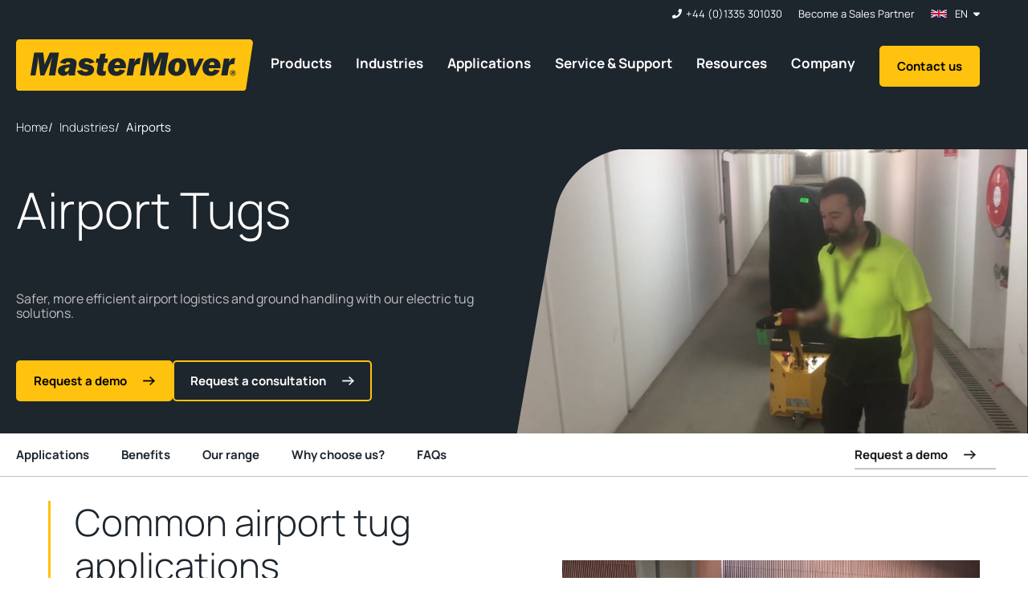

--- FILE ---
content_type: text/html; charset=UTF-8
request_url: https://www.mastermover.com/industries/facilities-waste/airport
body_size: 45321
content:
<!doctype html><html lang="en"><head>

    <link rel="preconnect" href="https://ajax.googleapis.com" crossorigin>
    <link rel="dns-prefetch" href="https://ajax.googleapis.com">

    <link rel="preconnect" href="https://forms-na1.hsforms.com" crossorigin>
    <link rel="dns-prefetch" href="https://forms-na1.hsforms.com">

    <link rel="preconnect" href="https://forms.hsforms.com" crossorigin>
    <link rel="dns-prefetch" href="https://forms.hsforms.com">


<!--     <link rel="stylesheet" href="https://cdnjs.cloudflare.com/ajax/libs/slick-carousel/1.9.0/slick.min.css" /> -->

    <link rel="preload" href="https://www.mastermover.com/hubfs/hub_generated/template_assets/1/114996873220/1768472308544/template_main.min.css" as="style">
    <link rel="preload" href="https://www.mastermover.com/hubfs/hub_generated/template_assets/1/114995792223/1768472315708/template_theme-overrides.min.css" as="style">

    
    <meta charset="utf-8">
    <title>
      Airport Baggage Tugs - Luggage Handling | MasterMover
    </title>

    

    
    <link rel="alternate" href="https://www.mastermover.com/industries/facilities-waste/airport" hreflang="x-default">
    

    
    <link rel="shortcut icon" href="https://www.mastermover.com/hubfs/MISC_Unsorted/mm-logo.png">
    
    <meta name="description" content="Our airport luggage movers are designed to safety move heavy loads as efficiently as possible. Explore our electric tug range for airport baggage operations.">

    

     
    

    <link rel="stylesheet" type="text/css" href="https://www.mastermover.com/hubfs/hub_generated/template_assets/1/114996873220/1768472308544/template_main.min.css"> 

    <meta name="viewport" content="width=device-width, initial-scale=1">

    
    <meta property="og:description" content="Our airport luggage movers are designed to safety move heavy loads as efficiently as possible. Explore our electric tug range for airport baggage operations.">
    <meta property="og:title" content="Airport Baggage Tugs - Luggage Handling | MasterMover">
    <meta name="twitter:description" content="Our airport luggage movers are designed to safety move heavy loads as efficiently as possible. Explore our electric tug range for airport baggage operations.">
    <meta name="twitter:title" content="Airport Baggage Tugs - Luggage Handling | MasterMover">

    

    






<link rel="alternate" hreflang="en-us" href="https://www.mastermover.com/en-us/industries/facilities-waste/airport">










<link rel="alternate" hreflang="fr-fr" href="https://www.mastermover.com/fr-fr/industries/installations-gestion-dechets/aeroport/">










<link rel="alternate" hreflang="de-de" href="https://www.mastermover.com/de-de/industrien/facility-abfallentsorgung/flughaefen">










<link rel="alternate" hreflang="de-at" href="https://www.mastermover.com/de-at/industrien/facility-abfallentsorgung/flughaefen">










<link rel="alternate" hreflang="de-ch" href="https://www.mastermover.com/de-ch/industrien/facility-abfallentsorgung/flughaefen">










<link rel="alternate" hreflang="es-es" href="https://www.mastermover.com/es-es/industrias/gestion-instalaciones-residuos/aeropuertos/">










<link rel="alternate" hreflang="es-mx" href="https://www.mastermover.com/es-mx/industrias/gestion-de-instalaciones-y-residuos/aeropuertos">










<link rel="alternate" hreflang="es-cl" href="https://www.mastermover.com/es-cl/industrias/gestion-de-instalaciones-y-residuos/aeropuertos">










<link rel="alternate" hreflang="pl-pl" href="https://www.mastermover.com/pl-pl/branze/obsluga-obiektow-gospodarowanie-odpadami/lotniska">










<link rel="alternate" hreflang="it-it" href="https://www.mastermover.com/it-it/industrie/gestione-impianti-rifiuti/aeroporti">










<link rel="alternate" hreflang="pt-pt" href="https://www.mastermover.com/pt-pt/industrias/instalacoes-e-resíduos/aeroporto">










<link rel="alternate" hreflang="pt-br" href="https://www.mastermover.com/pt-br/industrias/instalacoes-e-resíduos/aeroporto">










<link rel="alternate" hreflang="tr-tr" href="https://www.mastermover.com/tr-tr/endustriler/tesis-atik-yonetimi/havalimanlari">




















<link rel="alternate" hreflang="en-in" href="https://www.mastermover.com/en-in/industries/facilities-waste/airport">










<link rel="alternate" hreflang="en-ca" href="https://www.mastermover.com/en-ca/industries/facilities-waste/airport">










<link rel="alternate" hreflang="en-ie" href="https://www.mastermover.com/en-ie/industries/facilities-waste/airport">










<link rel="alternate" hreflang="en-au" href="https://www.mastermover.com/en-au/industries/facilities-waste/airport">










<link rel="alternate" hreflang="en-nz" href="https://www.mastermover.com/en-nz/industries/facilities-waste/airport">










<link rel="alternate" hreflang="en-za" href="https://www.mastermover.com/en-za/industries/facilities-waste/airport">








    <style>
a.cta_button{-moz-box-sizing:content-box !important;-webkit-box-sizing:content-box !important;box-sizing:content-box !important;vertical-align:middle}.hs-breadcrumb-menu{list-style-type:none;margin:0px 0px 0px 0px;padding:0px 0px 0px 0px}.hs-breadcrumb-menu-item{float:left;padding:10px 0px 10px 10px}.hs-breadcrumb-menu-divider:before{content:'›';padding-left:10px}.hs-featured-image-link{border:0}.hs-featured-image{float:right;margin:0 0 20px 20px;max-width:50%}@media (max-width: 568px){.hs-featured-image{float:none;margin:0;width:100%;max-width:100%}}.hs-screen-reader-text{clip:rect(1px, 1px, 1px, 1px);height:1px;overflow:hidden;position:absolute !important;width:1px}
</style>

<link rel="stylesheet" href="https://www.mastermover.com/hubfs/hub_generated/template_assets/1/114995792223/1768472315708/template_theme-overrides.min.css">
<link rel="stylesheet" href="https://www.mastermover.com/hubfs/hub_generated/module_assets/1/115000868900/1768569353453/module_language_switcher.min.css">
<link rel="stylesheet" href="https://www.mastermover.com/hubfs/hub_generated/module_assets/1/115000868913/1741497555269/module_Logo.min.css">
<link rel="stylesheet" href="https://www.mastermover.com/hubfs/hub_generated/module_assets/1/115000712248/1741497547369/module_Mega_menu.min.css">
<link rel="stylesheet" href="https://www.mastermover.com/hubfs/hub_generated/module_assets/1/119346644380/1741497595589/module_Breadcrumbs.min.css">
<link rel="stylesheet" href="https://www.mastermover.com/hubfs/hub_generated/module_assets/1/115000712205/1762506077658/module_Banner_-_Standard.min.css">
<link rel="stylesheet" href="https://www.mastermover.com/hubfs/hub_generated/template_assets/1/114996582744/1768472307932/template_vendor.magnific.min.css">
<link rel="stylesheet" href="https://www.mastermover.com/hubfs/hub_generated/template_assets/1/115001738414/1768472312682/template_modules.popup.min.css">
<link rel="stylesheet" href="https://www.mastermover.com/hubfs/hub_generated/template_assets/1/115003407442/1768472309686/template_vendor.selectric.min.css">

<style>
	#home-module-2 .o-wrapper--module {
		--moduleTopSpacing: px;
		--moduleRightSpacing: px;
		--moduleBottomSpacing: px;
		--moduleLeftSpacing: px;
	}

	@media (min-width: 992px){
		#home-module-2 .o-wrapper--module {
			--moduleTopSpacing: px;
			--moduleRightSpacing: px;
			--moduleBottomSpacing: px;
			--moduleLeftSpacing: px;
		}
	}

	@media (min-width: 1320px){
		#home-module-2 .o-wrapper--module {
			--moduleRightSpacing: 0;
			--moduleLeftSpacing: 0;
		}
	}

</style>

<link rel="stylesheet" href="https://www.mastermover.com/hubfs/hub_generated/module_assets/1/115003407398/1741497565817/module_Sticky_anchor_links.min.css">
<link rel="stylesheet" href="https://www.mastermover.com/hubfs/hub_generated/module_assets/1/115000643709/1752667267179/module_Two_column_-_RTE_and_Media.min.css">
<link rel="stylesheet" href="https://www.mastermover.com/hubfs/hub_generated/template_assets/1/114995760994/1768472308155/template_vendor.videojs.min.css">

<style>
	#home-module-8 .o-wrapper--module {
		--moduleTopSpacing: 20px;
		--moduleRightSpacing: 20px;
		--moduleBottomSpacing: 20px;
		--moduleLeftSpacing: 20px;
	}

	@media (min-width: 992px){
		#home-module-8 .o-wrapper--module {
			--moduleTopSpacing: 30px;
			--moduleRightSpacing: 40px;
			--moduleBottomSpacing: 0px;
			--moduleLeftSpacing: 40px;
		}
	}

	@media (min-width: 1320px){
		#home-module-8 .o-wrapper--module {
			--moduleRightSpacing: 0;
			--moduleLeftSpacing: 0;
		}
	}

</style>


<style>
	#module_1733395943156 .o-wrapper--module {
		--moduleTopSpacing: 20px;
		--moduleRightSpacing: 20px;
		--moduleBottomSpacing: 0px;
		--moduleLeftSpacing: 20px;
	}

	@media (min-width: 992px){
		#module_1733395943156 .o-wrapper--module {
			--moduleTopSpacing: 30px;
			--moduleRightSpacing: 40px;
			--moduleBottomSpacing: 0px;
			--moduleLeftSpacing: 40px;
		}
	}

	@media (min-width: 1320px){
		#module_1733395943156 .o-wrapper--module {
			--moduleRightSpacing: 0;
			--moduleLeftSpacing: 0;
		}
	}

</style>

<link rel="stylesheet" href="https://www.mastermover.com/hubfs/hub_generated/module_assets/1/115003407379/1741497563743/module_Icon_grid_OLD.min.css">

<style>
	#widget_1733395919370 .o-wrapper--module {
		--moduleTopSpacing: 20px;
		--moduleRightSpacing: 20px;
		--moduleBottomSpacing: 20px;
		--moduleLeftSpacing: 20px;
	}

	@media (min-width: 992px){
		#widget_1733395919370 .o-wrapper--module {
			--moduleTopSpacing: 30px;
			--moduleRightSpacing: 40px;
			--moduleBottomSpacing: 30px;
			--moduleLeftSpacing: 40px;
		}
	}

	@media (min-width: 1320px){
		#widget_1733395919370 .o-wrapper--module {
			--moduleRightSpacing: 0;
			--moduleLeftSpacing: 0;
		}
	}

</style>


<style>
	#widget_1686822468398 .o-wrapper--module {
		--moduleTopSpacing: 20px;
		--moduleRightSpacing: 20px;
		--moduleBottomSpacing: 0px;
		--moduleLeftSpacing: 20px;
	}

	@media (min-width: 992px){
		#widget_1686822468398 .o-wrapper--module {
			--moduleTopSpacing: 30px;
			--moduleRightSpacing: 40px;
			--moduleBottomSpacing: 0px;
			--moduleLeftSpacing: 40px;
		}
	}

	@media (min-width: 1320px){
		#widget_1686822468398 .o-wrapper--module {
			--moduleRightSpacing: 0;
			--moduleLeftSpacing: 0;
		}
	}

</style>

<link rel="stylesheet" href="https://www.mastermover.com/hubfs/hub_generated/module_assets/1/115003407376/1741497562817/module_Grid.min.css">
<link rel="stylesheet" href="https://www.mastermover.com/hubfs/hub_generated/template_assets/1/114996582750/1768472310242/template_vendor.slick.min.css">

<style>
	#widget_1686821777921 .o-wrapper--module {
		--moduleTopSpacing: 20px;
		--moduleRightSpacing: 20px;
		--moduleBottomSpacing: 20px;
		--moduleLeftSpacing: 20px;
	}

	@media (min-width: 992px){
		#widget_1686821777921 .o-wrapper--module {
			--moduleTopSpacing: 30px;
			--moduleRightSpacing: 40px;
			--moduleBottomSpacing: 30px;
			--moduleLeftSpacing: 40px;
		}
	}

	@media (min-width: 1320px){
		#widget_1686821777921 .o-wrapper--module {
			--moduleRightSpacing: 0;
			--moduleLeftSpacing: 0;
		}
	}

</style>

<link rel="stylesheet" href="https://www.mastermover.com/hubfs/hub_generated/module_assets/1/142874998852/1752669301679/module_CTA_row.min.css">

<style>
	#module_17066046073615 .o-wrapper--module {
		--moduleTopSpacing: 20px;
		--moduleRightSpacing: 20px;
		--moduleBottomSpacing: 20px;
		--moduleLeftSpacing: 20px;
	}

	@media (min-width: 992px){
		#module_17066046073615 .o-wrapper--module {
			--moduleTopSpacing: 30px;
			--moduleRightSpacing: 40px;
			--moduleBottomSpacing: 30px;
			--moduleLeftSpacing: 40px;
		}
	}

	@media (min-width: 1320px){
		#module_17066046073615 .o-wrapper--module {
			--moduleRightSpacing: 0;
			--moduleLeftSpacing: 0;
		}
	}

</style>


<style>
	#module_1733403953441 .o-wrapper--module {
		--moduleTopSpacing: 20px;
		--moduleRightSpacing: 20px;
		--moduleBottomSpacing: 20px;
		--moduleLeftSpacing: 20px;
	}

	@media (min-width: 992px){
		#module_1733403953441 .o-wrapper--module {
			--moduleTopSpacing: 30px;
			--moduleRightSpacing: 40px;
			--moduleBottomSpacing: 30px;
			--moduleLeftSpacing: 40px;
		}
	}

	@media (min-width: 1320px){
		#module_1733403953441 .o-wrapper--module {
			--moduleRightSpacing: 0;
			--moduleLeftSpacing: 0;
		}
	}

</style>

<link rel="stylesheet" href="https://7052064.fs1.hubspotusercontent-na1.net/hubfs/7052064/hub_generated/module_assets/1/-98251788440/1768512403045/module_image_grid.min.css">
<link rel="stylesheet" href="https://cdn.jsdelivr.net/npm/basiclightbox@5.0.4/dist/basicLightbox.min.css">

    <style>
    #hs_cos_wrapper_widget_1733405717862 .hs-image__grid__container {}

#hs_cos_wrapper_widget_1733405717862 .hs-image__grid__list { gap:10px; }

#hs_cos_wrapper_widget_1733405717862 .hs-image__grid__list__item,
#hs_cos_wrapper_widget_1733405717862 .hs-image__grid__list__item__image { aspect-ratio:16/9; }

#hs_cos_wrapper_widget_1733405717862 .hs-image__grid__item__overlay {}

#hs_cos_wrapper_widget_1733405717862 .hs-image__grid__item__overlay__content,
#hs_cos_wrapper_widget_1733405717862 .hs-image__grid__item__overlay__content * {}

#hs_cos_wrapper_widget_1733405717862 .hs-image__grid__item__overlay:hover { background-color:rgba(#null,0.0); }

#hs_cos_wrapper_widget_1733405717862 .hs-image__grid__item__overlay:hover .hs-image__grid__item__overlay__content,
#hs_cos_wrapper_widget_1733405717862 .hs-image__grid__item__overlay:hover .hs-image__grid__item__overlay__content * {}

#hs_cos_wrapper_widget_1733405717862 .hs-image__grid__list__item { flex-basis:calc(20.0% - 10px); }

@media screen and (max-width:767px) {
  #hs_cos_wrapper_widget_1733405717862 .hs-image__grid__list__item { flex-basis:calc(50.0% - 10px); }
}


    

    .hs-image__grid__name__widget_1733405717862  button.hs-image__grid__lightbox__button {
        
    }

    .hs-image__grid__name__widget_1733405717862 button.hs-image__grid__lightbox__button svg {
        
    }

    .hs-image__grid__name__widget_1733405717862 .hs-image__grid__lightbox__image {
        

        
    }
    </style>

<link rel="stylesheet" href="https://www.mastermover.com/hubfs/hub_generated/module_assets/1/115003407382/1741497564718/module_Logos.min.css">

<style>
	#home-module-10 .o-wrapper--module {
		--moduleTopSpacing: 20px;
		--moduleRightSpacing: 20px;
		--moduleBottomSpacing: 20px;
		--moduleLeftSpacing: 20px;
	}

	@media (min-width: 992px){
		#home-module-10 .o-wrapper--module {
			--moduleTopSpacing: 30px;
			--moduleRightSpacing: 40px;
			--moduleBottomSpacing: 30px;
			--moduleLeftSpacing: 40px;
		}
	}

	@media (min-width: 1320px){
		#home-module-10 .o-wrapper--module {
			--moduleRightSpacing: 0;
			--moduleLeftSpacing: 0;
		}
	}

</style>

<link rel="stylesheet" href="https://www.mastermover.com/hubfs/hub_generated/module_assets/1/115003407367/1741497560669/module_Blockquote.min.css">

<style>
	#widget_1733403460191 .o-wrapper--module {
		--moduleTopSpacing: 20px;
		--moduleRightSpacing: 20px;
		--moduleBottomSpacing: 20px;
		--moduleLeftSpacing: 20px;
	}

	@media (min-width: 992px){
		#widget_1733403460191 .o-wrapper--module {
			--moduleTopSpacing: 30px;
			--moduleRightSpacing: 40px;
			--moduleBottomSpacing: 30px;
			--moduleLeftSpacing: 40px;
		}
	}

	@media (min-width: 1320px){
		#widget_1733403460191 .o-wrapper--module {
			--moduleRightSpacing: 0;
			--moduleLeftSpacing: 0;
		}
	}

</style>


<style>
	#module_17334033204383 .o-wrapper--module {
		--moduleTopSpacing: 20px;
		--moduleRightSpacing: 20px;
		--moduleBottomSpacing: 20px;
		--moduleLeftSpacing: 20px;
	}

	@media (min-width: 992px){
		#module_17334033204383 .o-wrapper--module {
			--moduleTopSpacing: 30px;
			--moduleRightSpacing: 40px;
			--moduleBottomSpacing: 30px;
			--moduleLeftSpacing: 40px;
		}
	}

	@media (min-width: 1320px){
		#module_17334033204383 .o-wrapper--module {
			--moduleRightSpacing: 0;
			--moduleLeftSpacing: 0;
		}
	}

</style>

<link rel="stylesheet" href="https://www.mastermover.com/hubfs/hub_generated/module_assets/1/115000712262/1764224800912/module_Form.min.css">

<style>
	#widget_1686750392877 .o-wrapper--module {
		--moduleTopSpacing: 20px;
		--moduleRightSpacing: 20px;
		--moduleBottomSpacing: 20px;
		--moduleLeftSpacing: 20px;
	}

	@media (min-width: 992px){
		#widget_1686750392877 .o-wrapper--module {
			--moduleTopSpacing: 30px;
			--moduleRightSpacing: 40px;
			--moduleBottomSpacing: 30px;
			--moduleLeftSpacing: 40px;
		}
	}

	@media (min-width: 1320px){
		#widget_1686750392877 .o-wrapper--module {
			--moduleRightSpacing: 0;
			--moduleLeftSpacing: 0;
		}
	}

</style>

<link rel="stylesheet" href="https://www.mastermover.com/hubfs/hub_generated/module_assets/1/115000868927/1742822100222/module_Accordion.min.css">

<style>
	#home-module-24 .o-wrapper--module {
		--moduleTopSpacing: 20px;
		--moduleRightSpacing: 20px;
		--moduleBottomSpacing: 20px;
		--moduleLeftSpacing: 20px;
	}

	@media (min-width: 992px){
		#home-module-24 .o-wrapper--module {
			--moduleTopSpacing: 30px;
			--moduleRightSpacing: 40px;
			--moduleBottomSpacing: 30px;
			--moduleLeftSpacing: 40px;
		}
	}

	@media (min-width: 1320px){
		#home-module-24 .o-wrapper--module {
			--moduleRightSpacing: 0;
			--moduleLeftSpacing: 0;
		}
	}

</style>

<link rel="stylesheet" href="https://www.mastermover.com/hubfs/hub_generated/template_assets/1/119347545433/1768472308513/template_modules.related-articles.min.css">

<style>
	#home-module-26 .o-wrapper--module {
		--moduleTopSpacing: 20px;
		--moduleRightSpacing: 20px;
		--moduleBottomSpacing: 20px;
		--moduleLeftSpacing: 20px;
	}

	@media (min-width: 992px){
		#home-module-26 .o-wrapper--module {
			--moduleTopSpacing: 30px;
			--moduleRightSpacing: 40px;
			--moduleBottomSpacing: 30px;
			--moduleLeftSpacing: 40px;
		}
	}

	@media (min-width: 1320px){
		#home-module-26 .o-wrapper--module {
			--moduleRightSpacing: 0;
			--moduleLeftSpacing: 0;
		}
	}

</style>

<link rel="stylesheet" href="https://www.mastermover.com/hubfs/hub_generated/template_assets/1/183455717443/1768472306217/template_modules.sticky-footer.min.css">
<!-- Editor Styles -->
<style id="hs_editor_style" type="text/css">
/* HubSpot Styles (default) */
.home-row-2-hidden {
  display: none !important;
}
.home-row-3-hidden {
  display: none !important;
}
.home-row-4-hidden {
  display: none !important;
}
/* HubSpot Styles (mobile) */
@media (max-width: 767px) {
  .home-row-2-hidden {
    display: none !important;
  }
  .home-row-3-hidden {
    display: none !important;
  }
  .home-row-4-hidden {
    display: none !important;
  }
}
</style>
    
<script data-image_grid-config="config_widget_1733405717862" type="application/json">
{
    "name_class": "hs-image__grid__name__widget_1733405717862",
    "previous_page_icon_markup": "\n    <span id=\"hs_cos_wrapper_widget_1733405717862_prev_icon\" class=\"hs_cos_wrapper hs_cos_wrapper_widget hs_cos_wrapper_type_icon hs-image__grid__lightbox__button__icon\" style=\"\" data-hs-cos-general-type=\"widget\" data-hs-cos-type=\"icon\" ><svg version=\"1.0\" xmlns=\"http:\/\/www.w3.org\/2000\/svg\" viewBox=\"0 0 256 512\" aria-hidden=\"true\"><g id=\"angle-left325_layer\"><path d=\"M31.7 239l136-136c9.4-9.4 24.6-9.4 33.9 0l22.6 22.6c9.4 9.4 9.4 24.6 0 33.9L127.9 256l96.4 96.4c9.4 9.4 9.4 24.6 0 33.9L201.7 409c-9.4 9.4-24.6 9.4-33.9 0l-136-136c-9.5-9.4-9.5-24.6-.1-34z\"\/><\/g><\/svg><\/span>\n",
    "next_page_icon_markup": "\n    <span id=\"hs_cos_wrapper_widget_1733405717862_next_icon\" class=\"hs_cos_wrapper hs_cos_wrapper_widget hs_cos_wrapper_type_icon hs-image__grid__lightbox__button__icon\" style=\"\" data-hs-cos-general-type=\"widget\" data-hs-cos-type=\"icon\" ><svg version=\"1.0\" xmlns=\"http:\/\/www.w3.org\/2000\/svg\" viewBox=\"0 0 256 512\" aria-hidden=\"true\"><g id=\"angle-right326_layer\"><path d=\"M224.3 273l-136 136c-9.4 9.4-24.6 9.4-33.9 0l-22.6-22.6c-9.4-9.4-9.4-24.6 0-33.9l96.4-96.4-96.4-96.4c-9.4-9.4-9.4-24.6 0-33.9L54.3 103c9.4-9.4 24.6-9.4 33.9 0l136 136c9.5 9.4 9.5 24.6.1 34z\"\/><\/g><\/svg><\/span>\n",
    "aria_close_button_label": "Close lightbox",
    "aria_previous_button_label": "Previous image",
    "aria_next_button_label": "Next image",
    "overlay_font_max_size": "null",
    "in_editor": false
}
</script>


    
<!--  Added by GoogleTagManager integration -->
<script>
var _hsp = window._hsp = window._hsp || [];
window.dataLayer = window.dataLayer || [];
function gtag(){dataLayer.push(arguments);}

var useGoogleConsentModeV2 = true;
var waitForUpdateMillis = 1000;



var hsLoadGtm = function loadGtm() {
    if(window._hsGtmLoadOnce) {
      return;
    }

    if (useGoogleConsentModeV2) {

      gtag('set','developer_id.dZTQ1Zm',true);

      gtag('consent', 'default', {
      'ad_storage': 'denied',
      'analytics_storage': 'denied',
      'ad_user_data': 'denied',
      'ad_personalization': 'denied',
      'wait_for_update': waitForUpdateMillis
      });

      _hsp.push(['useGoogleConsentModeV2'])
    }

    (function(w,d,s,l,i){w[l]=w[l]||[];w[l].push({'gtm.start':
    new Date().getTime(),event:'gtm.js'});var f=d.getElementsByTagName(s)[0],
    j=d.createElement(s),dl=l!='dataLayer'?'&l='+l:'';j.async=true;j.src=
    'https://www.googletagmanager.com/gtm.js?id='+i+dl;f.parentNode.insertBefore(j,f);
    })(window,document,'script','dataLayer','GTM-N39F9LB');

    window._hsGtmLoadOnce = true;
};

_hsp.push(['addPrivacyConsentListener', function(consent){
  if(consent.allowed || (consent.categories && consent.categories.analytics)){
    hsLoadGtm();
  }
}]);

</script>

<!-- /Added by GoogleTagManager integration -->

    <link rel="canonical" href="https://www.mastermover.com/industries/facilities-waste/airport">

<script>
(function() {
  var path = window.location.pathname;
  var adsId = null;

  if (path.indexOf("/en-us") === 0) {
    adsId = "AW-10929164956";
  } else if (path.indexOf("/en-in") === 0) {
    adsId = "AW-17673923435";
  }

  if (!adsId) return;

  var gtagScript = document.createElement("script");
  gtagScript.async = true;
  gtagScript.src = "https://www.googletagmanager.com/gtag/js?id=" + adsId;
  document.head.appendChild(gtagScript);

  window.dataLayer = window.dataLayer || [];
  function gtag(){ dataLayer.push(arguments); }

  gtag('js', new Date());
  gtag('config', adsId);
})();
</script>

<meta property="og:image" content="https://www.mastermover.com/hubfs/website-assets/industries/image-videos/facilities-waste/airport/ATP-400-electric-tug-cork-airport.jpg">
<meta property="og:image:width" content="1070">
<meta property="og:image:height" content="575">
<meta property="og:image:alt" content="AllTerrain ATP400 moving baggage trolleys">
<meta name="twitter:image" content="https://www.mastermover.com/hubfs/website-assets/industries/image-videos/facilities-waste/airport/ATP-400-electric-tug-cork-airport.jpg">
<meta name="twitter:image:alt" content="AllTerrain ATP400 moving baggage trolleys">

<meta property="og:url" content="https://www.mastermover.com/industries/facilities-waste/airport">
<meta name="twitter:card" content="summary_large_image">
<meta http-equiv="content-language" content="en">
<link rel="alternate" hreflang="de-at" href="https://www.mastermover.com/de-at/industrien/facility-abfallentsorgung/flughaefen">
<link rel="alternate" hreflang="de-ch" href="https://www.mastermover.com/de-ch/industrien/facility-abfallentsorgung/flughaefen">
<link rel="alternate" hreflang="de-de" href="https://www.mastermover.com/de-de/industrien/facility-abfallentsorgung/flughaefen">
<link rel="alternate" hreflang="en" href="https://www.mastermover.com/industries/facilities-waste/airport">
<link rel="alternate" hreflang="en-au" href="https://www.mastermover.com/en-au/industries/facilities-waste/airport">
<link rel="alternate" hreflang="en-ca" href="https://www.mastermover.com/en-ca/industries/facilities-waste/airport">
<link rel="alternate" hreflang="en-ie" href="https://www.mastermover.com/en-ie/industries/facilities-waste/airport">
<link rel="alternate" hreflang="en-in" href="https://www.mastermover.com/en-in/industries/facilities-waste/airport">
<link rel="alternate" hreflang="en-nz" href="https://www.mastermover.com/en-nz/industries/facilities-waste/airport">
<link rel="alternate" hreflang="en-us" href="https://www.mastermover.com/en-us/industries/facilities-waste/airport">
<link rel="alternate" hreflang="en-za" href="https://www.mastermover.com/en-za/industries/facilities-waste/airport">
<link rel="alternate" hreflang="es-cl" href="https://www.mastermover.com/es-cl/industrias/gestion-de-instalaciones-y-residuos/aeropuertos">
<link rel="alternate" hreflang="es-es" href="https://www.mastermover.com/es-es/industrias/gestion-instalaciones-residuos/aeropuertos/">
<link rel="alternate" hreflang="es-mx" href="https://www.mastermover.com/es-mx/industrias/gestion-de-instalaciones-y-residuos/aeropuertos">
<link rel="alternate" hreflang="fr-fr" href="https://www.mastermover.com/fr-fr/industries/installations-gestion-dechets/aeroport/">
<link rel="alternate" hreflang="it-it" href="https://www.mastermover.com/it-it/industrie/gestione-impianti-rifiuti/aeroporti">
<link rel="alternate" hreflang="pl-pl" href="https://www.mastermover.com/pl-pl/branze/obsluga-obiektow-gospodarowanie-odpadami/lotniska">
<link rel="alternate" hreflang="pt-br" href="https://www.mastermover.com/pt-br/industrias/instalacoes-e-resíduos/aeroporto">
<link rel="alternate" hreflang="pt-pt" href="https://www.mastermover.com/pt-pt/industrias/instalacoes-e-resíduos/aeroporto">
<link rel="alternate" hreflang="tr-tr" href="https://www.mastermover.com/tr-tr/endustriler/tesis-atik-yonetimi/havalimanlari">
<link rel="alternate" hreflang="zh-cn" href="https://www.mastermover.com/zh-cn/industries/facilities-waste/airport">





 
         

    
    <style>
      :root {
        --white: #fff;               
        --black: #000;
        --offBlack: #1D252D;
        --greyDark: #DCDDDD;
        --greyDarker: #666A70;
        --greyDarkest: #141516;
        --grey: #E8E9EA;
        --greyMid: #D2D3D3;
        --yellow: #FFC20E;
        --yellowLight: #FFEDB7;
        --yellowDark: #DDAA12;
        --headings: #1D252D;
        --headingsOnYellow: #000;
        --headingsOnOffBlack: #fff;
        --textOnWhite: #6C737A;
        --textOnGrey: #5E646A;
        --textOnYellow: #464127;
        --textOnOffBlack: #C2C2C2;
        --error: #FF0000;
        --errorDark: #A20808;
        --fontFamily: 'Manrope', sans-serif;
        --fontLight: 300;
        --fontMedium: 500;
        --fontSemibold: 600;
        --borderRadius: 5px;
        --transitionSpeed: .3s;
        --siteHeaderHeight: 100px;
        --selectricHeight: 50px;
        --stickyAnchorsHeight: 62px;
      }

      @media (min-width: 1240px) {

        :root {
          --stickyAnchorsHeight: 65px;
        }

      }

      @media (min-width: 1240px) {

        :root {
          --siteHeaderHeight: 132px;
        }

      }

    </style>
  <meta name="generator" content="HubSpot"></head>

  <body class="  hs-content-id-121596545854 hs-site-page page ">
<!--  Added by GoogleTagManager integration -->
<noscript><iframe src="https://www.googletagmanager.com/ns.html?id=GTM-N39F9LB" height="0" width="0" style="display:none;visibility:hidden"></iframe></noscript>

<!-- /Added by GoogleTagManager integration -->

    
    

    







































































    
    
    
    
    
    
    
    
    

    <div class="body-wrapper   hs-content-id-121596545854 hs-site-page page ">
       
      <div data-global-resource-path="MasterMover/templates/partials/header_development.html"><!-- custom widget definition not found (portalId: null, path: null, moduleId: null) -->

<header class="m-site_header js-site_header">
	<div class="m-site_header__inner">

		<div class="m-site_header__upper">

			<div class="m-site_header__extras">
				<div class="m-site_header__extraitem m-site_header__extraitem--contact">
					
<span id="hs_cos_wrapper_Contact_number_" class="hs_cos_wrapper hs_cos_wrapper_widget hs_cos_wrapper_type_icon" style="" data-hs-cos-general-type="widget" data-hs-cos-type="icon"><svg version="1.0" xmlns="http://www.w3.org/2000/svg" viewbox="0 0 512 512" width="12" aria-hidden="true"><g id="phone1_layer"><path d="M493.397 24.615l-104-23.997c-11.314-2.611-22.879 3.252-27.456 13.931l-48 111.997a24 24 0 0 0 6.862 28.029l60.617 49.596c-35.973 76.675-98.938 140.508-177.249 177.248l-49.596-60.616a24 24 0 0 0-28.029-6.862l-111.997 48C3.873 366.516-1.994 378.08.618 389.397l23.997 104C27.109 504.204 36.748 512 48 512c256.087 0 464-207.532 464-464 0-11.176-7.714-20.873-18.603-23.385z" /></g></svg></span>
<a class="m-site_header__extralink" href="tel:+44%20(0)1335%20301030">+44 (0)1335 301030</a>

				</div>

				<div class="m-site_header__extraitem m-site_header__extraitem--link m-site_header__extraitem--desktop">
					
<a class="m-site_header__extralink" href="https://www.mastermover.com/sales-partner">Become a Sales Partner</a>

				</div>

				<div class="m-site_header__extraitem m-site_header__extraitem--language">
					<div class="m-language_switcher js-languageswitcher" data-language="">
  

  
  

  

  
  



  <div class="m-language_switcher__dropdown js-languagedropdown">

    <div class="m-language_switcher__inner">
      <div class="m-language_switcher__grid">
        <div class="m-language_switcher__leftcolumn">
          <ul class="m-language_switcher__regions">
            
            <li class="m-language_switcher__regionitem" data-region="1">
              Europe <svg xmlns="http://www.w3.org/2000/svg" viewbox="0 0 14.242 10.812">
              <path id="arrow_right_alt_FILL0_wght400_GRAD0_opsz48" d="M168.721,343.461l-.935-.913,3.654-3.654H160v-1.3h11.439l-3.675-3.675L168.7,333l5.241,5.241Z" transform="translate(-159.875 -332.824)" stroke-width="0.25"></path>
              </svg>
            </li>
            
            <li class="m-language_switcher__regionitem" data-region="2">
              North America <svg xmlns="http://www.w3.org/2000/svg" viewbox="0 0 14.242 10.812">
              <path id="arrow_right_alt_FILL0_wght400_GRAD0_opsz48" d="M168.721,343.461l-.935-.913,3.654-3.654H160v-1.3h11.439l-3.675-3.675L168.7,333l5.241,5.241Z" transform="translate(-159.875 -332.824)" stroke-width="0.25"></path>
              </svg>
            </li>
            
            <li class="m-language_switcher__regionitem" data-region="3">
              South America <svg xmlns="http://www.w3.org/2000/svg" viewbox="0 0 14.242 10.812">
              <path id="arrow_right_alt_FILL0_wght400_GRAD0_opsz48" d="M168.721,343.461l-.935-.913,3.654-3.654H160v-1.3h11.439l-3.675-3.675L168.7,333l5.241,5.241Z" transform="translate(-159.875 -332.824)" stroke-width="0.25"></path>
              </svg>
            </li>
            
            <li class="m-language_switcher__regionitem" data-region="4">
              Asia Pacific <svg xmlns="http://www.w3.org/2000/svg" viewbox="0 0 14.242 10.812">
              <path id="arrow_right_alt_FILL0_wght400_GRAD0_opsz48" d="M168.721,343.461l-.935-.913,3.654-3.654H160v-1.3h11.439l-3.675-3.675L168.7,333l5.241,5.241Z" transform="translate(-159.875 -332.824)" stroke-width="0.25"></path>
              </svg>
            </li>
            
            <li class="m-language_switcher__regionitem" data-region="5">
              Africa <svg xmlns="http://www.w3.org/2000/svg" viewbox="0 0 14.242 10.812">
              <path id="arrow_right_alt_FILL0_wght400_GRAD0_opsz48" d="M168.721,343.461l-.935-.913,3.654-3.654H160v-1.3h11.439l-3.675-3.675L168.7,333l5.241,5.241Z" transform="translate(-159.875 -332.824)" stroke-width="0.25"></path>
              </svg>
            </li>
            
            <li class="m-language_switcher__regionitem" data-region="6">
              Middle East <svg xmlns="http://www.w3.org/2000/svg" viewbox="0 0 14.242 10.812">
              <path id="arrow_right_alt_FILL0_wght400_GRAD0_opsz48" d="M168.721,343.461l-.935-.913,3.654-3.654H160v-1.3h11.439l-3.675-3.675L168.7,333l5.241,5.241Z" transform="translate(-159.875 -332.824)" stroke-width="0.25"></path>
              </svg>
            </li>
            
          </ul>
        </div>
        <div class="m-language_switcher__rightcolumn">
          
          <div class="m-language_switcher__languageblock js-languageregionblock js-languageblock" data-languages="1">
            
            
            

            

            
            <div class="m-language_switcher__languageitem js-languageitem">
              <a class="m-language_switcher__languagelink js-languagelink" data-language="en" href="https://www.mastermover.com/">
                
                <img width="24" class="m-language_switcher__languageflag" src="https://27218262.fs1.hubspotusercontent-eu1.net/hub/27218262/hubfs/Flag_of_the_United_Kingdom.svg.webp?width=24&amp;name=Flag_of_the_United_Kingdom.svg.webp" alt="78912466882" srcset="https://27218262.fs1.hubspotusercontent-eu1.net/hub/27218262/hubfs/Flag_of_the_United_Kingdom.svg.webp?width=12&amp;name=Flag_of_the_United_Kingdom.svg.webp 12w, https://27218262.fs1.hubspotusercontent-eu1.net/hub/27218262/hubfs/Flag_of_the_United_Kingdom.svg.webp?width=24&amp;name=Flag_of_the_United_Kingdom.svg.webp 24w, https://27218262.fs1.hubspotusercontent-eu1.net/hub/27218262/hubfs/Flag_of_the_United_Kingdom.svg.webp?width=36&amp;name=Flag_of_the_United_Kingdom.svg.webp 36w, https://27218262.fs1.hubspotusercontent-eu1.net/hub/27218262/hubfs/Flag_of_the_United_Kingdom.svg.webp?width=48&amp;name=Flag_of_the_United_Kingdom.svg.webp 48w, https://27218262.fs1.hubspotusercontent-eu1.net/hub/27218262/hubfs/Flag_of_the_United_Kingdom.svg.webp?width=60&amp;name=Flag_of_the_United_Kingdom.svg.webp 60w, https://27218262.fs1.hubspotusercontent-eu1.net/hub/27218262/hubfs/Flag_of_the_United_Kingdom.svg.webp?width=72&amp;name=Flag_of_the_United_Kingdom.svg.webp 72w" sizes="(max-width: 24px) 100vw, 24px">
                
                United Kingdom
              </a>
            </div>
            
            
            
            
            

            

            
            <div class="m-language_switcher__languageitem js-languageitem">
              <a class="m-language_switcher__languagelink js-languagelink" data-language="de-de" href="https://www.mastermover.com/de-de/">
                
                <img width="24" class="m-language_switcher__languageflag" src="https://27218262.fs1.hubspotusercontent-eu1.net/hub/27218262/hubfs/Flag_of_Germany.svg.png?width=24&amp;name=Flag_of_Germany.svg.png" alt="103139824066" srcset="https://27218262.fs1.hubspotusercontent-eu1.net/hub/27218262/hubfs/Flag_of_Germany.svg.png?width=12&amp;name=Flag_of_Germany.svg.png 12w, https://27218262.fs1.hubspotusercontent-eu1.net/hub/27218262/hubfs/Flag_of_Germany.svg.png?width=24&amp;name=Flag_of_Germany.svg.png 24w, https://27218262.fs1.hubspotusercontent-eu1.net/hub/27218262/hubfs/Flag_of_Germany.svg.png?width=36&amp;name=Flag_of_Germany.svg.png 36w, https://27218262.fs1.hubspotusercontent-eu1.net/hub/27218262/hubfs/Flag_of_Germany.svg.png?width=48&amp;name=Flag_of_Germany.svg.png 48w, https://27218262.fs1.hubspotusercontent-eu1.net/hub/27218262/hubfs/Flag_of_Germany.svg.png?width=60&amp;name=Flag_of_Germany.svg.png 60w, https://27218262.fs1.hubspotusercontent-eu1.net/hub/27218262/hubfs/Flag_of_Germany.svg.png?width=72&amp;name=Flag_of_Germany.svg.png 72w" sizes="(max-width: 24px) 100vw, 24px">
                
                Deutschland
              </a>
            </div>
            
            
            
            
            

            

            
            <div class="m-language_switcher__languageitem js-languageitem">
              <a class="m-language_switcher__languagelink js-languagelink" data-language="fr-fr" href="https://www.mastermover.com/fr-fr/">
                
                <img width="24" class="m-language_switcher__languageflag" src="https://27218262.fs1.hubspotusercontent-eu1.net/hub/27218262/hubfs/Flag_of_France.svg.png?width=24&amp;name=Flag_of_France.svg.png" alt="103140602830" srcset="https://27218262.fs1.hubspotusercontent-eu1.net/hub/27218262/hubfs/Flag_of_France.svg.png?width=12&amp;name=Flag_of_France.svg.png 12w, https://27218262.fs1.hubspotusercontent-eu1.net/hub/27218262/hubfs/Flag_of_France.svg.png?width=24&amp;name=Flag_of_France.svg.png 24w, https://27218262.fs1.hubspotusercontent-eu1.net/hub/27218262/hubfs/Flag_of_France.svg.png?width=36&amp;name=Flag_of_France.svg.png 36w, https://27218262.fs1.hubspotusercontent-eu1.net/hub/27218262/hubfs/Flag_of_France.svg.png?width=48&amp;name=Flag_of_France.svg.png 48w, https://27218262.fs1.hubspotusercontent-eu1.net/hub/27218262/hubfs/Flag_of_France.svg.png?width=60&amp;name=Flag_of_France.svg.png 60w, https://27218262.fs1.hubspotusercontent-eu1.net/hub/27218262/hubfs/Flag_of_France.svg.png?width=72&amp;name=Flag_of_France.svg.png 72w" sizes="(max-width: 24px) 100vw, 24px">
                
                France
              </a>
            </div>
            
            
            
            
            

            

            
            <div class="m-language_switcher__languageitem js-languageitem">
              <a class="m-language_switcher__languagelink js-languagelink" data-language="en-be" href="https://www.mastermover.com/?lang=en-be">
                
                <img width="24" class="m-language_switcher__languageflag" src="https://www.mastermover.com/hs-fs/hubfs/Belgium.png?width=24&amp;name=Belgium.png" alt="Belgium" srcset="https://www.mastermover.com/hs-fs/hubfs/Belgium.png?width=12&amp;name=Belgium.png 12w, https://www.mastermover.com/hs-fs/hubfs/Belgium.png?width=24&amp;name=Belgium.png 24w, https://www.mastermover.com/hs-fs/hubfs/Belgium.png?width=36&amp;name=Belgium.png 36w, https://www.mastermover.com/hs-fs/hubfs/Belgium.png?width=48&amp;name=Belgium.png 48w, https://www.mastermover.com/hs-fs/hubfs/Belgium.png?width=60&amp;name=Belgium.png 60w, https://www.mastermover.com/hs-fs/hubfs/Belgium.png?width=72&amp;name=Belgium.png 72w" sizes="(max-width: 24px) 100vw, 24px">
                
                Belgium
              </a>
            </div>
            
            
            
            
            

            

            
            <div class="m-language_switcher__languageitem js-languageitem">
              <a class="m-language_switcher__languagelink js-languagelink" data-language="en-bg" href="https://www.mastermover.com/?lang=en-bg">
                
                <img width="24" class="m-language_switcher__languageflag" src="https://www.mastermover.com/hs-fs/hubfs/Bulgaria.png?width=24&amp;name=Bulgaria.png" alt="Bulgaria" srcset="https://www.mastermover.com/hs-fs/hubfs/Bulgaria.png?width=12&amp;name=Bulgaria.png 12w, https://www.mastermover.com/hs-fs/hubfs/Bulgaria.png?width=24&amp;name=Bulgaria.png 24w, https://www.mastermover.com/hs-fs/hubfs/Bulgaria.png?width=36&amp;name=Bulgaria.png 36w, https://www.mastermover.com/hs-fs/hubfs/Bulgaria.png?width=48&amp;name=Bulgaria.png 48w, https://www.mastermover.com/hs-fs/hubfs/Bulgaria.png?width=60&amp;name=Bulgaria.png 60w, https://www.mastermover.com/hs-fs/hubfs/Bulgaria.png?width=72&amp;name=Bulgaria.png 72w" sizes="(max-width: 24px) 100vw, 24px">
                
                Bulgaria
              </a>
            </div>
            
            
            
            
            

            

            
            <div class="m-language_switcher__languageitem js-languageitem">
              <a class="m-language_switcher__languagelink js-languagelink" data-language="cs-cz" href="https://www.mastermover.com/cs-cz/">
                
                <img width="24" class="m-language_switcher__languageflag" src="https://27218262.fs1.hubspotusercontent-eu1.net/hub/27218262/hubfs/Flag_of_the_Czech_Republic.svg.png?width=24&amp;name=Flag_of_the_Czech_Republic.svg.png" alt="103139823821" srcset="https://27218262.fs1.hubspotusercontent-eu1.net/hub/27218262/hubfs/Flag_of_the_Czech_Republic.svg.png?width=12&amp;name=Flag_of_the_Czech_Republic.svg.png 12w, https://27218262.fs1.hubspotusercontent-eu1.net/hub/27218262/hubfs/Flag_of_the_Czech_Republic.svg.png?width=24&amp;name=Flag_of_the_Czech_Republic.svg.png 24w, https://27218262.fs1.hubspotusercontent-eu1.net/hub/27218262/hubfs/Flag_of_the_Czech_Republic.svg.png?width=36&amp;name=Flag_of_the_Czech_Republic.svg.png 36w, https://27218262.fs1.hubspotusercontent-eu1.net/hub/27218262/hubfs/Flag_of_the_Czech_Republic.svg.png?width=48&amp;name=Flag_of_the_Czech_Republic.svg.png 48w, https://27218262.fs1.hubspotusercontent-eu1.net/hub/27218262/hubfs/Flag_of_the_Czech_Republic.svg.png?width=60&amp;name=Flag_of_the_Czech_Republic.svg.png 60w, https://27218262.fs1.hubspotusercontent-eu1.net/hub/27218262/hubfs/Flag_of_the_Czech_Republic.svg.png?width=72&amp;name=Flag_of_the_Czech_Republic.svg.png 72w" sizes="(max-width: 24px) 100vw, 24px">
                
                Česká Republika
              </a>
            </div>
            
            
            
            
            

            

            
            <div class="m-language_switcher__languageitem js-languageitem">
              <a class="m-language_switcher__languagelink js-languagelink" data-language="en-hr" href="https://www.mastermover.com/?lang=en-hr">
                
                <img width="24" class="m-language_switcher__languageflag" src="https://www.mastermover.com/hs-fs/hubfs/Croatia.png?width=24&amp;name=Croatia.png" alt="Croatia" srcset="https://www.mastermover.com/hs-fs/hubfs/Croatia.png?width=12&amp;name=Croatia.png 12w, https://www.mastermover.com/hs-fs/hubfs/Croatia.png?width=24&amp;name=Croatia.png 24w, https://www.mastermover.com/hs-fs/hubfs/Croatia.png?width=36&amp;name=Croatia.png 36w, https://www.mastermover.com/hs-fs/hubfs/Croatia.png?width=48&amp;name=Croatia.png 48w, https://www.mastermover.com/hs-fs/hubfs/Croatia.png?width=60&amp;name=Croatia.png 60w, https://www.mastermover.com/hs-fs/hubfs/Croatia.png?width=72&amp;name=Croatia.png 72w" sizes="(max-width: 24px) 100vw, 24px">
                
                Croatia
              </a>
            </div>
            
            
            
            
            

            

            
            <div class="m-language_switcher__languageitem js-languageitem">
              <a class="m-language_switcher__languagelink js-languagelink" data-language="en-dk" href="https://www.mastermover.com/?lang=en-dk">
                
                <img width="24" class="m-language_switcher__languageflag" src="https://www.mastermover.com/hs-fs/hubfs/Flag_of_Denmark.svg.png?width=24&amp;name=Flag_of_Denmark.svg.png" alt="Flag_of_Denmark.svg" srcset="https://www.mastermover.com/hs-fs/hubfs/Flag_of_Denmark.svg.png?width=12&amp;name=Flag_of_Denmark.svg.png 12w, https://www.mastermover.com/hs-fs/hubfs/Flag_of_Denmark.svg.png?width=24&amp;name=Flag_of_Denmark.svg.png 24w, https://www.mastermover.com/hs-fs/hubfs/Flag_of_Denmark.svg.png?width=36&amp;name=Flag_of_Denmark.svg.png 36w, https://www.mastermover.com/hs-fs/hubfs/Flag_of_Denmark.svg.png?width=48&amp;name=Flag_of_Denmark.svg.png 48w, https://www.mastermover.com/hs-fs/hubfs/Flag_of_Denmark.svg.png?width=60&amp;name=Flag_of_Denmark.svg.png 60w, https://www.mastermover.com/hs-fs/hubfs/Flag_of_Denmark.svg.png?width=72&amp;name=Flag_of_Denmark.svg.png 72w" sizes="(max-width: 24px) 100vw, 24px">
                
                Denmark
              </a>
            </div>
            
            
            
            
            

            

            
            <div class="m-language_switcher__languageitem js-languageitem">
              <a class="m-language_switcher__languagelink js-languagelink" data-language="es-es" href="https://www.mastermover.com/es-es/">
                
                <img width="24" class="m-language_switcher__languageflag" src="https://27218262.fs1.hubspotusercontent-eu1.net/hub/27218262/hubfs/Bandera_de_Espa%C3%B1a.svg.webp?width=24&amp;name=Bandera_de_Espa%C3%B1a.svg.webp" alt="78912466888" srcset="https://27218262.fs1.hubspotusercontent-eu1.net/hub/27218262/hubfs/Bandera_de_Espa%C3%B1a.svg.webp?width=12&amp;name=Bandera_de_Espa%C3%B1a.svg.webp 12w, https://27218262.fs1.hubspotusercontent-eu1.net/hub/27218262/hubfs/Bandera_de_Espa%C3%B1a.svg.webp?width=24&amp;name=Bandera_de_Espa%C3%B1a.svg.webp 24w, https://27218262.fs1.hubspotusercontent-eu1.net/hub/27218262/hubfs/Bandera_de_Espa%C3%B1a.svg.webp?width=36&amp;name=Bandera_de_Espa%C3%B1a.svg.webp 36w, https://27218262.fs1.hubspotusercontent-eu1.net/hub/27218262/hubfs/Bandera_de_Espa%C3%B1a.svg.webp?width=48&amp;name=Bandera_de_Espa%C3%B1a.svg.webp 48w, https://27218262.fs1.hubspotusercontent-eu1.net/hub/27218262/hubfs/Bandera_de_Espa%C3%B1a.svg.webp?width=60&amp;name=Bandera_de_Espa%C3%B1a.svg.webp 60w, https://27218262.fs1.hubspotusercontent-eu1.net/hub/27218262/hubfs/Bandera_de_Espa%C3%B1a.svg.webp?width=72&amp;name=Bandera_de_Espa%C3%B1a.svg.webp 72w" sizes="(max-width: 24px) 100vw, 24px">
                
                España
              </a>
            </div>
            
            
            
            
            

            

            
            <div class="m-language_switcher__languageitem js-languageitem">
              <a class="m-language_switcher__languagelink js-languagelink" data-language="en-fi" href="https://www.mastermover.com/?lang=en-fi">
                
                <img width="24" class="m-language_switcher__languageflag" src="https://www.mastermover.com/hs-fs/hubfs/Flag_of_Finland.png?width=24&amp;name=Flag_of_Finland.png" alt="Flag_of_Finland" srcset="https://www.mastermover.com/hs-fs/hubfs/Flag_of_Finland.png?width=12&amp;name=Flag_of_Finland.png 12w, https://www.mastermover.com/hs-fs/hubfs/Flag_of_Finland.png?width=24&amp;name=Flag_of_Finland.png 24w, https://www.mastermover.com/hs-fs/hubfs/Flag_of_Finland.png?width=36&amp;name=Flag_of_Finland.png 36w, https://www.mastermover.com/hs-fs/hubfs/Flag_of_Finland.png?width=48&amp;name=Flag_of_Finland.png 48w, https://www.mastermover.com/hs-fs/hubfs/Flag_of_Finland.png?width=60&amp;name=Flag_of_Finland.png 60w, https://www.mastermover.com/hs-fs/hubfs/Flag_of_Finland.png?width=72&amp;name=Flag_of_Finland.png 72w" sizes="(max-width: 24px) 100vw, 24px">
                
                Finland
              </a>
            </div>
            
            
            
            
            

            

            
            <div class="m-language_switcher__languageitem js-languageitem">
              <a class="m-language_switcher__languagelink js-languagelink" data-language="en-gr" href="https://www.mastermover.com/?lang=en-gr">
                
                <img width="24" class="m-language_switcher__languageflag" src="https://www.mastermover.com/hs-fs/hubfs/Flag_of_Greece.png?width=24&amp;name=Flag_of_Greece.png" alt="Flag_of_Greece" srcset="https://www.mastermover.com/hs-fs/hubfs/Flag_of_Greece.png?width=12&amp;name=Flag_of_Greece.png 12w, https://www.mastermover.com/hs-fs/hubfs/Flag_of_Greece.png?width=24&amp;name=Flag_of_Greece.png 24w, https://www.mastermover.com/hs-fs/hubfs/Flag_of_Greece.png?width=36&amp;name=Flag_of_Greece.png 36w, https://www.mastermover.com/hs-fs/hubfs/Flag_of_Greece.png?width=48&amp;name=Flag_of_Greece.png 48w, https://www.mastermover.com/hs-fs/hubfs/Flag_of_Greece.png?width=60&amp;name=Flag_of_Greece.png 60w, https://www.mastermover.com/hs-fs/hubfs/Flag_of_Greece.png?width=72&amp;name=Flag_of_Greece.png 72w" sizes="(max-width: 24px) 100vw, 24px">
                
                Greece
              </a>
            </div>
            
            
            
            
            

            

            
            <div class="m-language_switcher__languageitem js-languageitem">
              <a class="m-language_switcher__languagelink js-languagelink" data-language="en-hu" href="https://www.mastermover.com/?lang=en-hu">
                
                <img width="24" class="m-language_switcher__languageflag" src="https://www.mastermover.com/hs-fs/hubfs/Flag_of_Hungary.png?width=24&amp;name=Flag_of_Hungary.png" alt="Flag_of_Hungary" srcset="https://www.mastermover.com/hs-fs/hubfs/Flag_of_Hungary.png?width=12&amp;name=Flag_of_Hungary.png 12w, https://www.mastermover.com/hs-fs/hubfs/Flag_of_Hungary.png?width=24&amp;name=Flag_of_Hungary.png 24w, https://www.mastermover.com/hs-fs/hubfs/Flag_of_Hungary.png?width=36&amp;name=Flag_of_Hungary.png 36w, https://www.mastermover.com/hs-fs/hubfs/Flag_of_Hungary.png?width=48&amp;name=Flag_of_Hungary.png 48w, https://www.mastermover.com/hs-fs/hubfs/Flag_of_Hungary.png?width=60&amp;name=Flag_of_Hungary.png 60w, https://www.mastermover.com/hs-fs/hubfs/Flag_of_Hungary.png?width=72&amp;name=Flag_of_Hungary.png 72w" sizes="(max-width: 24px) 100vw, 24px">
                
                Hungary
              </a>
            </div>
            
            
            
            
            

            

            
            <div class="m-language_switcher__languageitem js-languageitem">
              <a class="m-language_switcher__languagelink js-languagelink" data-language="en-is" href="https://www.mastermover.com/?lang=en-is">
                
                <img width="24" class="m-language_switcher__languageflag" src="https://www.mastermover.com/hs-fs/hubfs/Flag_of_Iceland.png?width=24&amp;name=Flag_of_Iceland.png" alt="Flag_of_Iceland" srcset="https://www.mastermover.com/hs-fs/hubfs/Flag_of_Iceland.png?width=12&amp;name=Flag_of_Iceland.png 12w, https://www.mastermover.com/hs-fs/hubfs/Flag_of_Iceland.png?width=24&amp;name=Flag_of_Iceland.png 24w, https://www.mastermover.com/hs-fs/hubfs/Flag_of_Iceland.png?width=36&amp;name=Flag_of_Iceland.png 36w, https://www.mastermover.com/hs-fs/hubfs/Flag_of_Iceland.png?width=48&amp;name=Flag_of_Iceland.png 48w, https://www.mastermover.com/hs-fs/hubfs/Flag_of_Iceland.png?width=60&amp;name=Flag_of_Iceland.png 60w, https://www.mastermover.com/hs-fs/hubfs/Flag_of_Iceland.png?width=72&amp;name=Flag_of_Iceland.png 72w" sizes="(max-width: 24px) 100vw, 24px">
                
                Iceland
              </a>
            </div>
            
            
            
            
            

            

            
            <div class="m-language_switcher__languageitem js-languageitem">
              <a class="m-language_switcher__languagelink js-languagelink" data-language="en-ie" href="https://www.mastermover.com/en-ie/">
                
                <img width="24" class="m-language_switcher__languageflag" src="https://www.mastermover.com/hubfs/Flags/ireland.svg" alt="ireland">
                
                Ireland
              </a>
            </div>
            
            
            
            
            

            

            
            <div class="m-language_switcher__languageitem js-languageitem">
              <a class="m-language_switcher__languagelink js-languagelink" data-language="it-it" href="https://www.mastermover.com/it-it/">
                
                <img width="24" class="m-language_switcher__languageflag" src="https://27218262.fs1.hubspotusercontent-eu1.net/hub/27218262/hubfs/Flag_of_Italy.svg.png?width=24&amp;name=Flag_of_Italy.svg.png" alt="103140465871" srcset="https://27218262.fs1.hubspotusercontent-eu1.net/hub/27218262/hubfs/Flag_of_Italy.svg.png?width=12&amp;name=Flag_of_Italy.svg.png 12w, https://27218262.fs1.hubspotusercontent-eu1.net/hub/27218262/hubfs/Flag_of_Italy.svg.png?width=24&amp;name=Flag_of_Italy.svg.png 24w, https://27218262.fs1.hubspotusercontent-eu1.net/hub/27218262/hubfs/Flag_of_Italy.svg.png?width=36&amp;name=Flag_of_Italy.svg.png 36w, https://27218262.fs1.hubspotusercontent-eu1.net/hub/27218262/hubfs/Flag_of_Italy.svg.png?width=48&amp;name=Flag_of_Italy.svg.png 48w, https://27218262.fs1.hubspotusercontent-eu1.net/hub/27218262/hubfs/Flag_of_Italy.svg.png?width=60&amp;name=Flag_of_Italy.svg.png 60w, https://27218262.fs1.hubspotusercontent-eu1.net/hub/27218262/hubfs/Flag_of_Italy.svg.png?width=72&amp;name=Flag_of_Italy.svg.png 72w" sizes="(max-width: 24px) 100vw, 24px">
                
                Italia
              </a>
            </div>
            
            
            
            
            

            

            
            <div class="m-language_switcher__languageitem js-languageitem">
              <a class="m-language_switcher__languagelink js-languagelink" data-language="kk-kz" href="https://www.mastermover.com/?lang=kk-kz">
                
                <img width="24" class="m-language_switcher__languageflag" src="https://www.mastermover.com/hs-fs/hubfs/1200px-Flag_of_Kazakhstan.png?width=24&amp;name=1200px-Flag_of_Kazakhstan.png" alt="1200px-Flag_of_Kazakhstan" srcset="https://www.mastermover.com/hs-fs/hubfs/1200px-Flag_of_Kazakhstan.png?width=12&amp;name=1200px-Flag_of_Kazakhstan.png 12w, https://www.mastermover.com/hs-fs/hubfs/1200px-Flag_of_Kazakhstan.png?width=24&amp;name=1200px-Flag_of_Kazakhstan.png 24w, https://www.mastermover.com/hs-fs/hubfs/1200px-Flag_of_Kazakhstan.png?width=36&amp;name=1200px-Flag_of_Kazakhstan.png 36w, https://www.mastermover.com/hs-fs/hubfs/1200px-Flag_of_Kazakhstan.png?width=48&amp;name=1200px-Flag_of_Kazakhstan.png 48w, https://www.mastermover.com/hs-fs/hubfs/1200px-Flag_of_Kazakhstan.png?width=60&amp;name=1200px-Flag_of_Kazakhstan.png 60w, https://www.mastermover.com/hs-fs/hubfs/1200px-Flag_of_Kazakhstan.png?width=72&amp;name=1200px-Flag_of_Kazakhstan.png 72w" sizes="(max-width: 24px) 100vw, 24px">
                
                Kazakhstan
              </a>
            </div>
            
            
            
            
            

            

            
            <div class="m-language_switcher__languageitem js-languageitem">
              <a class="m-language_switcher__languagelink js-languagelink" data-language="en-lv" href="https://www.mastermover.com/?lang=en-lv">
                
                <img width="24" class="m-language_switcher__languageflag" src="https://www.mastermover.com/hs-fs/hubfs/Flag_of_Latvia.svg.png?width=24&amp;name=Flag_of_Latvia.svg.png" alt="Flag_of_Latvia.svg" srcset="https://www.mastermover.com/hs-fs/hubfs/Flag_of_Latvia.svg.png?width=12&amp;name=Flag_of_Latvia.svg.png 12w, https://www.mastermover.com/hs-fs/hubfs/Flag_of_Latvia.svg.png?width=24&amp;name=Flag_of_Latvia.svg.png 24w, https://www.mastermover.com/hs-fs/hubfs/Flag_of_Latvia.svg.png?width=36&amp;name=Flag_of_Latvia.svg.png 36w, https://www.mastermover.com/hs-fs/hubfs/Flag_of_Latvia.svg.png?width=48&amp;name=Flag_of_Latvia.svg.png 48w, https://www.mastermover.com/hs-fs/hubfs/Flag_of_Latvia.svg.png?width=60&amp;name=Flag_of_Latvia.svg.png 60w, https://www.mastermover.com/hs-fs/hubfs/Flag_of_Latvia.svg.png?width=72&amp;name=Flag_of_Latvia.svg.png 72w" sizes="(max-width: 24px) 100vw, 24px">
                
                Latvia
              </a>
            </div>
            
            
            
            
            

            

            
            <div class="m-language_switcher__languageitem js-languageitem">
              <a class="m-language_switcher__languagelink js-languagelink" data-language="en-lt" href="https://www.mastermover.com/?lang=en-lt">
                
                <img width="24" class="m-language_switcher__languageflag" src="https://www.mastermover.com/hubfs/Flag_of_Lithuania.svg" alt="Flag_of_Lithuania">
                
                Lithuania
              </a>
            </div>
            
            
            
            
            

            

            
            <div class="m-language_switcher__languageitem js-languageitem">
              <a class="m-language_switcher__languagelink js-languagelink" data-language="en-lu" href="https://www.mastermover.com/?lang=en-lu">
                
                <img width="24" class="m-language_switcher__languageflag" src="https://www.mastermover.com/hs-fs/hubfs/Luxembourg.png?width=24&amp;name=Luxembourg.png" alt="Luxembourg" srcset="https://www.mastermover.com/hs-fs/hubfs/Luxembourg.png?width=12&amp;name=Luxembourg.png 12w, https://www.mastermover.com/hs-fs/hubfs/Luxembourg.png?width=24&amp;name=Luxembourg.png 24w, https://www.mastermover.com/hs-fs/hubfs/Luxembourg.png?width=36&amp;name=Luxembourg.png 36w, https://www.mastermover.com/hs-fs/hubfs/Luxembourg.png?width=48&amp;name=Luxembourg.png 48w, https://www.mastermover.com/hs-fs/hubfs/Luxembourg.png?width=60&amp;name=Luxembourg.png 60w, https://www.mastermover.com/hs-fs/hubfs/Luxembourg.png?width=72&amp;name=Luxembourg.png 72w" sizes="(max-width: 24px) 100vw, 24px">
                
                Luxembourg
              </a>
            </div>
            
            
            
            
            

            

            
            <div class="m-language_switcher__languageitem js-languageitem">
              <a class="m-language_switcher__languagelink js-languagelink" data-language="en-mt" href="https://www.mastermover.com/?lang=en-mt">
                
                <img width="24" class="m-language_switcher__languageflag" src="https://www.mastermover.com/hs-fs/hubfs/Malta.png?width=24&amp;name=Malta.png" alt="Malta" srcset="https://www.mastermover.com/hs-fs/hubfs/Malta.png?width=12&amp;name=Malta.png 12w, https://www.mastermover.com/hs-fs/hubfs/Malta.png?width=24&amp;name=Malta.png 24w, https://www.mastermover.com/hs-fs/hubfs/Malta.png?width=36&amp;name=Malta.png 36w, https://www.mastermover.com/hs-fs/hubfs/Malta.png?width=48&amp;name=Malta.png 48w, https://www.mastermover.com/hs-fs/hubfs/Malta.png?width=60&amp;name=Malta.png 60w, https://www.mastermover.com/hs-fs/hubfs/Malta.png?width=72&amp;name=Malta.png 72w" sizes="(max-width: 24px) 100vw, 24px">
                
                Malta
              </a>
            </div>
            
            
            
            
            

            

            
            <div class="m-language_switcher__languageitem js-languageitem">
              <a class="m-language_switcher__languagelink js-languagelink" data-language="nl-nl" href="https://www.mastermover.com/nl-nl/">
                
                <img width="24" class="m-language_switcher__languageflag" src="https://21948945.fs1.hubspotusercontent-na1.net/hub/21948945/hubfs/Flag_of_the_Netherlands.svg.png?width=24&amp;name=Flag_of_the_Netherlands.svg.png" alt="" srcset="https://21948945.fs1.hubspotusercontent-na1.net/hub/21948945/hubfs/Flag_of_the_Netherlands.svg.png?width=12&amp;name=Flag_of_the_Netherlands.svg.png 12w, https://21948945.fs1.hubspotusercontent-na1.net/hub/21948945/hubfs/Flag_of_the_Netherlands.svg.png?width=24&amp;name=Flag_of_the_Netherlands.svg.png 24w, https://21948945.fs1.hubspotusercontent-na1.net/hub/21948945/hubfs/Flag_of_the_Netherlands.svg.png?width=36&amp;name=Flag_of_the_Netherlands.svg.png 36w, https://21948945.fs1.hubspotusercontent-na1.net/hub/21948945/hubfs/Flag_of_the_Netherlands.svg.png?width=48&amp;name=Flag_of_the_Netherlands.svg.png 48w, https://21948945.fs1.hubspotusercontent-na1.net/hub/21948945/hubfs/Flag_of_the_Netherlands.svg.png?width=60&amp;name=Flag_of_the_Netherlands.svg.png 60w, https://21948945.fs1.hubspotusercontent-na1.net/hub/21948945/hubfs/Flag_of_the_Netherlands.svg.png?width=72&amp;name=Flag_of_the_Netherlands.svg.png 72w" sizes="(max-width: 24px) 100vw, 24px">
                
                Nederland
              </a>
            </div>
            
            
            
            
            

            

            
            <div class="m-language_switcher__languageitem js-languageitem">
              <a class="m-language_switcher__languagelink js-languagelink" data-language="en-no" href="https://www.mastermover.com/?lang=en-no">
                
                <img width="24" class="m-language_switcher__languageflag" src="https://www.mastermover.com/hs-fs/hubfs/Flag_of_Norway.svg.png?width=24&amp;name=Flag_of_Norway.svg.png" alt="Flag_of_Norway.svg" srcset="https://www.mastermover.com/hs-fs/hubfs/Flag_of_Norway.svg.png?width=12&amp;name=Flag_of_Norway.svg.png 12w, https://www.mastermover.com/hs-fs/hubfs/Flag_of_Norway.svg.png?width=24&amp;name=Flag_of_Norway.svg.png 24w, https://www.mastermover.com/hs-fs/hubfs/Flag_of_Norway.svg.png?width=36&amp;name=Flag_of_Norway.svg.png 36w, https://www.mastermover.com/hs-fs/hubfs/Flag_of_Norway.svg.png?width=48&amp;name=Flag_of_Norway.svg.png 48w, https://www.mastermover.com/hs-fs/hubfs/Flag_of_Norway.svg.png?width=60&amp;name=Flag_of_Norway.svg.png 60w, https://www.mastermover.com/hs-fs/hubfs/Flag_of_Norway.svg.png?width=72&amp;name=Flag_of_Norway.svg.png 72w" sizes="(max-width: 24px) 100vw, 24px">
                
                Norway
              </a>
            </div>
            
            
            
            
            

            

            
            <div class="m-language_switcher__languageitem js-languageitem">
              <a class="m-language_switcher__languagelink js-languagelink" data-language="de-at" href="https://www.mastermover.com/de-at/">
                
                <img width="24" class="m-language_switcher__languageflag" src="https://www.mastermover.com/hubfs/Flags/austria.svg" alt="austria">
                
                Österreich
              </a>
            </div>
            
            
            
            
            

            

            
            <div class="m-language_switcher__languageitem js-languageitem">
              <a class="m-language_switcher__languagelink js-languagelink" data-language="pl-pl" href="https://www.mastermover.com/pl-pl/">
                
                <img width="24" class="m-language_switcher__languageflag" src="https://www.mastermover.com/hubfs/Flags/poland.svg" alt="poland">
                
                Polska
              </a>
            </div>
            
            
            
            
            

            

            
            <div class="m-language_switcher__languageitem js-languageitem">
              <a class="m-language_switcher__languagelink js-languagelink" data-language="pt-pt" href="https://www.mastermover.com/pt-pt/">
                
                <img width="24" class="m-language_switcher__languageflag" src="https://www.mastermover.com/hubfs/Flags/portugal.svg" alt="portugal">
                
                Portugal
              </a>
            </div>
            
            
            
            
            

            

            
            <div class="m-language_switcher__languageitem js-languageitem">
              <a class="m-language_switcher__languagelink js-languagelink" data-language="en-ro" href="https://www.mastermover.com/?lang=en-ro">
                
                <img width="24" class="m-language_switcher__languageflag" src="https://www.mastermover.com/hubfs/Flag_of_Romania.svg" alt="Flag_of_Romania">
                
                Romania
              </a>
            </div>
            
            
            
            
            

            

            
            <div class="m-language_switcher__languageitem js-languageitem">
              <a class="m-language_switcher__languagelink js-languagelink" data-language="de-ch" href="https://www.mastermover.com/de-ch/">
                
                <img width="24" class="m-language_switcher__languageflag" src="https://www.mastermover.com/hubfs/Flags/switzerland.svg" alt="switzerland">
                
                Schweiz
              </a>
            </div>
            
            
            
            
            

            

            
            <div class="m-language_switcher__languageitem js-languageitem">
              <a class="m-language_switcher__languagelink js-languagelink" data-language="en-sk" href="https://www.mastermover.com/?lang=en-sk">
                
                <img width="24" class="m-language_switcher__languageflag" src="https://www.mastermover.com/hs-fs/hubfs/Flag_of_Slovakia.svg.png?width=24&amp;name=Flag_of_Slovakia.svg.png" alt="Flag_of_Slovakia.svg" srcset="https://www.mastermover.com/hs-fs/hubfs/Flag_of_Slovakia.svg.png?width=12&amp;name=Flag_of_Slovakia.svg.png 12w, https://www.mastermover.com/hs-fs/hubfs/Flag_of_Slovakia.svg.png?width=24&amp;name=Flag_of_Slovakia.svg.png 24w, https://www.mastermover.com/hs-fs/hubfs/Flag_of_Slovakia.svg.png?width=36&amp;name=Flag_of_Slovakia.svg.png 36w, https://www.mastermover.com/hs-fs/hubfs/Flag_of_Slovakia.svg.png?width=48&amp;name=Flag_of_Slovakia.svg.png 48w, https://www.mastermover.com/hs-fs/hubfs/Flag_of_Slovakia.svg.png?width=60&amp;name=Flag_of_Slovakia.svg.png 60w, https://www.mastermover.com/hs-fs/hubfs/Flag_of_Slovakia.svg.png?width=72&amp;name=Flag_of_Slovakia.svg.png 72w" sizes="(max-width: 24px) 100vw, 24px">
                
                Slovakia
              </a>
            </div>
            
            
            
            
            

            

            
            <div class="m-language_switcher__languageitem js-languageitem">
              <a class="m-language_switcher__languagelink js-languagelink" data-language="en-sl" href="https://www.mastermover.com/?lang=en-sl">
                
                <img width="24" class="m-language_switcher__languageflag" src="https://www.mastermover.com/hs-fs/hubfs/Flag_of_Slovenia.svg.png?width=24&amp;name=Flag_of_Slovenia.svg.png" alt="Flag_of_Slovenia.svg" srcset="https://www.mastermover.com/hs-fs/hubfs/Flag_of_Slovenia.svg.png?width=12&amp;name=Flag_of_Slovenia.svg.png 12w, https://www.mastermover.com/hs-fs/hubfs/Flag_of_Slovenia.svg.png?width=24&amp;name=Flag_of_Slovenia.svg.png 24w, https://www.mastermover.com/hs-fs/hubfs/Flag_of_Slovenia.svg.png?width=36&amp;name=Flag_of_Slovenia.svg.png 36w, https://www.mastermover.com/hs-fs/hubfs/Flag_of_Slovenia.svg.png?width=48&amp;name=Flag_of_Slovenia.svg.png 48w, https://www.mastermover.com/hs-fs/hubfs/Flag_of_Slovenia.svg.png?width=60&amp;name=Flag_of_Slovenia.svg.png 60w, https://www.mastermover.com/hs-fs/hubfs/Flag_of_Slovenia.svg.png?width=72&amp;name=Flag_of_Slovenia.svg.png 72w" sizes="(max-width: 24px) 100vw, 24px">
                
                Slovenia
              </a>
            </div>
            
            
            
            
            

            

            
            <div class="m-language_switcher__languageitem js-languageitem">
              <a class="m-language_switcher__languagelink js-languagelink" data-language="en-se" href="https://www.mastermover.com/?lang=en-se">
                
                <img width="24" class="m-language_switcher__languageflag" src="https://www.mastermover.com/hs-fs/hubfs/Flag_of_Sweden.svg.png?width=24&amp;name=Flag_of_Sweden.svg.png" alt="Flag_of_Sweden.svg" srcset="https://www.mastermover.com/hs-fs/hubfs/Flag_of_Sweden.svg.png?width=12&amp;name=Flag_of_Sweden.svg.png 12w, https://www.mastermover.com/hs-fs/hubfs/Flag_of_Sweden.svg.png?width=24&amp;name=Flag_of_Sweden.svg.png 24w, https://www.mastermover.com/hs-fs/hubfs/Flag_of_Sweden.svg.png?width=36&amp;name=Flag_of_Sweden.svg.png 36w, https://www.mastermover.com/hs-fs/hubfs/Flag_of_Sweden.svg.png?width=48&amp;name=Flag_of_Sweden.svg.png 48w, https://www.mastermover.com/hs-fs/hubfs/Flag_of_Sweden.svg.png?width=60&amp;name=Flag_of_Sweden.svg.png 60w, https://www.mastermover.com/hs-fs/hubfs/Flag_of_Sweden.svg.png?width=72&amp;name=Flag_of_Sweden.svg.png 72w" sizes="(max-width: 24px) 100vw, 24px">
                
                Sweden
              </a>
            </div>
            
            
            
            
            
            
            
            
            
            
            
            
            
            
            
            
            
            
            
            
            
            
            
            
            
            
            
            
            
            
            
            
            
            
            
            
            
            
            
            
            
            
            
            
            
            
            
            
            
            
            
            
            
            
            
            
            
            
            
            
            
            
            
            
            
            
            
            
            
            
            
            
            
            
            
            
            
            
            
            
            
            
            
            
            
            
            
            
            
          </div>
          
          <div class="m-language_switcher__languageblock js-languageregionblock js-languageblock" data-languages="2">
            
            
            
            
            
            
            
            
            
            
            
            
            
            
            
            
            
            
            
            
            
            
            
            
            
            
            
            
            
            
            
            
            
            
            
            
            
            
            
            
            
            
            
            
            
            
            
            
            
            
            
            
            
            
            
            
            
            
            
            
            
            
            

            

            
            <div class="m-language_switcher__languageitem js-languageitem">
              <a class="m-language_switcher__languagelink js-languagelink" data-language="en-us" href="https://www.mastermover.com/en-us/">
                
                <img width="24" class="m-language_switcher__languageflag" src="https://www.mastermover.com/hubfs/Flags/usa.svg" alt="usa">
                
                United States
              </a>
            </div>
            
            
            
            
            

            

            
            <div class="m-language_switcher__languageitem js-languageitem">
              <a class="m-language_switcher__languagelink js-languagelink" data-language="en-ca" href="https://www.mastermover.com/en-ca/">
                
                <img width="24" class="m-language_switcher__languageflag" src="https://www.mastermover.com/hubfs/Flags/canada.svg" alt="canada">
                
                Canada
              </a>
            </div>
            
            
            
            
            
            
            
            
            
            
            
            
            
            
            
            
            
            
            
            
            
            
            
            
            
            
            
            
            
            
            
            
            
            
            
            
            
            
            
            
            
            
            
            
            
            
            
            
            
            
            
            
            
            
            
            
            
            
            
            
            
            
            
            
            
            
            
            
            
            
            
            
            
            
            
            
            
            
            
            
            
            
            
            
            
          </div>
          
          <div class="m-language_switcher__languageblock js-languageregionblock js-languageblock" data-languages="3">
            
            
            
            
            
            
            
            
            
            
            
            
            
            
            
            
            
            
            
            
            
            
            
            
            
            
            
            
            
            
            
            
            
            
            
            
            
            
            
            
            
            
            
            
            
            
            
            
            
            
            
            
            
            
            
            
            
            
            
            
            
            
            
            
            
            
            

            

            
            <div class="m-language_switcher__languageitem js-languageitem">
              <a class="m-language_switcher__languagelink js-languagelink" data-language="en-ar" href="https://www.mastermover.com/?lang=en-ar">
                
                <img width="24" class="m-language_switcher__languageflag" src="https://www.mastermover.com/hs-fs/hubfs/Flag_of_Argentina.png?width=24&amp;name=Flag_of_Argentina.png" alt="Flag_of_Argentina" srcset="https://www.mastermover.com/hs-fs/hubfs/Flag_of_Argentina.png?width=12&amp;name=Flag_of_Argentina.png 12w, https://www.mastermover.com/hs-fs/hubfs/Flag_of_Argentina.png?width=24&amp;name=Flag_of_Argentina.png 24w, https://www.mastermover.com/hs-fs/hubfs/Flag_of_Argentina.png?width=36&amp;name=Flag_of_Argentina.png 36w, https://www.mastermover.com/hs-fs/hubfs/Flag_of_Argentina.png?width=48&amp;name=Flag_of_Argentina.png 48w, https://www.mastermover.com/hs-fs/hubfs/Flag_of_Argentina.png?width=60&amp;name=Flag_of_Argentina.png 60w, https://www.mastermover.com/hs-fs/hubfs/Flag_of_Argentina.png?width=72&amp;name=Flag_of_Argentina.png 72w" sizes="(max-width: 24px) 100vw, 24px">
                
                Argentina
              </a>
            </div>
            
            
            
            
            

            

            
            <div class="m-language_switcher__languageitem js-languageitem">
              <a class="m-language_switcher__languagelink js-languagelink" data-language="pt-br" href="https://www.mastermover.com/pt-br/">
                
                <img width="24" class="m-language_switcher__languageflag" src="https://www.mastermover.com/hubfs/Flags/brazil.svg" alt="brazil">
                
                Brasil
              </a>
            </div>
            
            
            
            
            

            

            
            <div class="m-language_switcher__languageitem js-languageitem">
              <a class="m-language_switcher__languagelink js-languagelink" data-language="es-cl" href="https://www.mastermover.com/es-cl/">
                
                <img width="24" class="m-language_switcher__languageflag" src="https://www.mastermover.com/hubfs/Flags/chile.svg" alt="chile">
                
                Chile
              </a>
            </div>
            
            
            
            
            

            

            
            <div class="m-language_switcher__languageitem js-languageitem">
              <a class="m-language_switcher__languagelink js-languagelink" data-language="en-co" href="https://www.mastermover.com/?lang=en-co">
                
                <img width="24" class="m-language_switcher__languageflag" src="https://www.mastermover.com/hs-fs/hubfs/Flag_of_Colombia.png?width=24&amp;name=Flag_of_Colombia.png" alt="Flag_of_Colombia" srcset="https://www.mastermover.com/hs-fs/hubfs/Flag_of_Colombia.png?width=12&amp;name=Flag_of_Colombia.png 12w, https://www.mastermover.com/hs-fs/hubfs/Flag_of_Colombia.png?width=24&amp;name=Flag_of_Colombia.png 24w, https://www.mastermover.com/hs-fs/hubfs/Flag_of_Colombia.png?width=36&amp;name=Flag_of_Colombia.png 36w, https://www.mastermover.com/hs-fs/hubfs/Flag_of_Colombia.png?width=48&amp;name=Flag_of_Colombia.png 48w, https://www.mastermover.com/hs-fs/hubfs/Flag_of_Colombia.png?width=60&amp;name=Flag_of_Colombia.png 60w, https://www.mastermover.com/hs-fs/hubfs/Flag_of_Colombia.png?width=72&amp;name=Flag_of_Colombia.png 72w" sizes="(max-width: 24px) 100vw, 24px">
                
                Colombia
              </a>
            </div>
            
            
            
            
            

            

            
            <div class="m-language_switcher__languageitem js-languageitem">
              <a class="m-language_switcher__languagelink js-languagelink" data-language="es-cr" href="https://www.mastermover.com/?lang=es-cr">
                
                <img width="24" class="m-language_switcher__languageflag" src="https://www.mastermover.com/hs-fs/hubfs/Flag-Costa-Rica.webp?width=24&amp;name=Flag-Costa-Rica.webp" alt="Flag-Costa-Rica" srcset="https://www.mastermover.com/hs-fs/hubfs/Flag-Costa-Rica.webp?width=12&amp;name=Flag-Costa-Rica.webp 12w, https://www.mastermover.com/hs-fs/hubfs/Flag-Costa-Rica.webp?width=24&amp;name=Flag-Costa-Rica.webp 24w, https://www.mastermover.com/hs-fs/hubfs/Flag-Costa-Rica.webp?width=36&amp;name=Flag-Costa-Rica.webp 36w, https://www.mastermover.com/hs-fs/hubfs/Flag-Costa-Rica.webp?width=48&amp;name=Flag-Costa-Rica.webp 48w, https://www.mastermover.com/hs-fs/hubfs/Flag-Costa-Rica.webp?width=60&amp;name=Flag-Costa-Rica.webp 60w, https://www.mastermover.com/hs-fs/hubfs/Flag-Costa-Rica.webp?width=72&amp;name=Flag-Costa-Rica.webp 72w" sizes="(max-width: 24px) 100vw, 24px">
                
                Costa Rica
              </a>
            </div>
            
            
            
            
            

            

            
            <div class="m-language_switcher__languageitem js-languageitem">
              <a class="m-language_switcher__languagelink js-languagelink" data-language="es-cu" href="https://www.mastermover.com/?lang=es-cu">
                
                <img width="24" class="m-language_switcher__languageflag" src="https://www.mastermover.com/hs-fs/hubfs/Flag_of_Cuba.svg.png?width=24&amp;name=Flag_of_Cuba.svg.png" alt="Flag_of_Cuba.svg" srcset="https://www.mastermover.com/hs-fs/hubfs/Flag_of_Cuba.svg.png?width=12&amp;name=Flag_of_Cuba.svg.png 12w, https://www.mastermover.com/hs-fs/hubfs/Flag_of_Cuba.svg.png?width=24&amp;name=Flag_of_Cuba.svg.png 24w, https://www.mastermover.com/hs-fs/hubfs/Flag_of_Cuba.svg.png?width=36&amp;name=Flag_of_Cuba.svg.png 36w, https://www.mastermover.com/hs-fs/hubfs/Flag_of_Cuba.svg.png?width=48&amp;name=Flag_of_Cuba.svg.png 48w, https://www.mastermover.com/hs-fs/hubfs/Flag_of_Cuba.svg.png?width=60&amp;name=Flag_of_Cuba.svg.png 60w, https://www.mastermover.com/hs-fs/hubfs/Flag_of_Cuba.svg.png?width=72&amp;name=Flag_of_Cuba.svg.png 72w" sizes="(max-width: 24px) 100vw, 24px">
                
                Cuba
              </a>
            </div>
            
            
            
            
            

            

            
            <div class="m-language_switcher__languageitem js-languageitem">
              <a class="m-language_switcher__languagelink js-languagelink" data-language="es-do" href="https://www.mastermover.com/?lang=es-do">
                
                <img width="24" class="m-language_switcher__languageflag" src="https://www.mastermover.com/hs-fs/hubfs/Dominican.png?width=24&amp;name=Dominican.png" alt="Dominican" srcset="https://www.mastermover.com/hs-fs/hubfs/Dominican.png?width=12&amp;name=Dominican.png 12w, https://www.mastermover.com/hs-fs/hubfs/Dominican.png?width=24&amp;name=Dominican.png 24w, https://www.mastermover.com/hs-fs/hubfs/Dominican.png?width=36&amp;name=Dominican.png 36w, https://www.mastermover.com/hs-fs/hubfs/Dominican.png?width=48&amp;name=Dominican.png 48w, https://www.mastermover.com/hs-fs/hubfs/Dominican.png?width=60&amp;name=Dominican.png 60w, https://www.mastermover.com/hs-fs/hubfs/Dominican.png?width=72&amp;name=Dominican.png 72w" sizes="(max-width: 24px) 100vw, 24px">
                
                Dominican Republic
              </a>
            </div>
            
            
            
            
            

            

            
            <div class="m-language_switcher__languageitem js-languageitem">
              <a class="m-language_switcher__languagelink js-languagelink" data-language="es-ec" href="https://www.mastermover.com/?lang=es-ec">
                
                <img width="24" class="m-language_switcher__languageflag" src="https://www.mastermover.com/hs-fs/hubfs/Flag_of_Ecuador.svg.png?width=24&amp;name=Flag_of_Ecuador.svg.png" alt="Flag_of_Ecuador.svg" srcset="https://www.mastermover.com/hs-fs/hubfs/Flag_of_Ecuador.svg.png?width=12&amp;name=Flag_of_Ecuador.svg.png 12w, https://www.mastermover.com/hs-fs/hubfs/Flag_of_Ecuador.svg.png?width=24&amp;name=Flag_of_Ecuador.svg.png 24w, https://www.mastermover.com/hs-fs/hubfs/Flag_of_Ecuador.svg.png?width=36&amp;name=Flag_of_Ecuador.svg.png 36w, https://www.mastermover.com/hs-fs/hubfs/Flag_of_Ecuador.svg.png?width=48&amp;name=Flag_of_Ecuador.svg.png 48w, https://www.mastermover.com/hs-fs/hubfs/Flag_of_Ecuador.svg.png?width=60&amp;name=Flag_of_Ecuador.svg.png 60w, https://www.mastermover.com/hs-fs/hubfs/Flag_of_Ecuador.svg.png?width=72&amp;name=Flag_of_Ecuador.svg.png 72w" sizes="(max-width: 24px) 100vw, 24px">
                
                Ecuador
              </a>
            </div>
            
            
            
            
            

            

            
            <div class="m-language_switcher__languageitem js-languageitem">
              <a class="m-language_switcher__languagelink js-languagelink" data-language="es-sv" href="https://www.mastermover.com/?lang=es-sv">
                
                <img width="24" class="m-language_switcher__languageflag" src="https://www.mastermover.com/hs-fs/hubfs/Flag_of_El_Salvador.svg.png?width=24&amp;name=Flag_of_El_Salvador.svg.png" alt="Flag_of_El_Salvador.svg" srcset="https://www.mastermover.com/hs-fs/hubfs/Flag_of_El_Salvador.svg.png?width=12&amp;name=Flag_of_El_Salvador.svg.png 12w, https://www.mastermover.com/hs-fs/hubfs/Flag_of_El_Salvador.svg.png?width=24&amp;name=Flag_of_El_Salvador.svg.png 24w, https://www.mastermover.com/hs-fs/hubfs/Flag_of_El_Salvador.svg.png?width=36&amp;name=Flag_of_El_Salvador.svg.png 36w, https://www.mastermover.com/hs-fs/hubfs/Flag_of_El_Salvador.svg.png?width=48&amp;name=Flag_of_El_Salvador.svg.png 48w, https://www.mastermover.com/hs-fs/hubfs/Flag_of_El_Salvador.svg.png?width=60&amp;name=Flag_of_El_Salvador.svg.png 60w, https://www.mastermover.com/hs-fs/hubfs/Flag_of_El_Salvador.svg.png?width=72&amp;name=Flag_of_El_Salvador.svg.png 72w" sizes="(max-width: 24px) 100vw, 24px">
                
                El Salvador
              </a>
            </div>
            
            
            
            
            

            

            
            <div class="m-language_switcher__languageitem js-languageitem">
              <a class="m-language_switcher__languagelink js-languagelink" data-language="es-gt" href="https://www.mastermover.com/?lang=es-gt">
                
                <img width="24" class="m-language_switcher__languageflag" src="https://www.mastermover.com/hs-fs/hubfs/kisspng-flag-of-guatemala-image-desktop-wallpaper-1713913015543.webp?width=24&amp;name=kisspng-flag-of-guatemala-image-desktop-wallpaper-1713913015543.webp" alt="kisspng-flag-of-guatemala-image-desktop-wallpaper-1713913015543" srcset="https://www.mastermover.com/hs-fs/hubfs/kisspng-flag-of-guatemala-image-desktop-wallpaper-1713913015543.webp?width=12&amp;name=kisspng-flag-of-guatemala-image-desktop-wallpaper-1713913015543.webp 12w, https://www.mastermover.com/hs-fs/hubfs/kisspng-flag-of-guatemala-image-desktop-wallpaper-1713913015543.webp?width=24&amp;name=kisspng-flag-of-guatemala-image-desktop-wallpaper-1713913015543.webp 24w, https://www.mastermover.com/hs-fs/hubfs/kisspng-flag-of-guatemala-image-desktop-wallpaper-1713913015543.webp?width=36&amp;name=kisspng-flag-of-guatemala-image-desktop-wallpaper-1713913015543.webp 36w, https://www.mastermover.com/hs-fs/hubfs/kisspng-flag-of-guatemala-image-desktop-wallpaper-1713913015543.webp?width=48&amp;name=kisspng-flag-of-guatemala-image-desktop-wallpaper-1713913015543.webp 48w, https://www.mastermover.com/hs-fs/hubfs/kisspng-flag-of-guatemala-image-desktop-wallpaper-1713913015543.webp?width=60&amp;name=kisspng-flag-of-guatemala-image-desktop-wallpaper-1713913015543.webp 60w, https://www.mastermover.com/hs-fs/hubfs/kisspng-flag-of-guatemala-image-desktop-wallpaper-1713913015543.webp?width=72&amp;name=kisspng-flag-of-guatemala-image-desktop-wallpaper-1713913015543.webp 72w" sizes="(max-width: 24px) 100vw, 24px">
                
                Guatemala
              </a>
            </div>
            
            
            
            
            

            

            
            <div class="m-language_switcher__languageitem js-languageitem">
              <a class="m-language_switcher__languagelink js-languagelink" data-language="es-jm" href="https://www.mastermover.com/?lang=es-jm">
                
                <img width="24" class="m-language_switcher__languageflag" src="https://www.mastermover.com/hs-fs/hubfs/Flag_of_Jamaica.svg.png?width=24&amp;name=Flag_of_Jamaica.svg.png" alt="Flag_of_Jamaica.svg" srcset="https://www.mastermover.com/hs-fs/hubfs/Flag_of_Jamaica.svg.png?width=12&amp;name=Flag_of_Jamaica.svg.png 12w, https://www.mastermover.com/hs-fs/hubfs/Flag_of_Jamaica.svg.png?width=24&amp;name=Flag_of_Jamaica.svg.png 24w, https://www.mastermover.com/hs-fs/hubfs/Flag_of_Jamaica.svg.png?width=36&amp;name=Flag_of_Jamaica.svg.png 36w, https://www.mastermover.com/hs-fs/hubfs/Flag_of_Jamaica.svg.png?width=48&amp;name=Flag_of_Jamaica.svg.png 48w, https://www.mastermover.com/hs-fs/hubfs/Flag_of_Jamaica.svg.png?width=60&amp;name=Flag_of_Jamaica.svg.png 60w, https://www.mastermover.com/hs-fs/hubfs/Flag_of_Jamaica.svg.png?width=72&amp;name=Flag_of_Jamaica.svg.png 72w" sizes="(max-width: 24px) 100vw, 24px">
                
                Jamaica
              </a>
            </div>
            
            
            
            
            

            

            
            <div class="m-language_switcher__languageitem js-languageitem">
              <a class="m-language_switcher__languagelink js-languagelink" data-language="es-mx" href="https://www.mastermover.com/es-mx/">
                
                <img width="24" class="m-language_switcher__languageflag" src="https://www.mastermover.com/hubfs/Flags/mexico.svg" alt="mexico">
                
                México
              </a>
            </div>
            
            
            
            
            

            

            
            <div class="m-language_switcher__languageitem js-languageitem">
              <a class="m-language_switcher__languagelink js-languagelink" data-language="es-pe" href="https://www.mastermover.com/?lang=es-pe">
                
                <img width="24" class="m-language_switcher__languageflag" src="https://www.mastermover.com/hs-fs/hubfs/Flag_of_Peru_(state).svg.png?width=24&amp;name=Flag_of_Peru_(state).svg.png" alt="Flag_of_Peru_(state).svg" srcset="https://www.mastermover.com/hs-fs/hubfs/Flag_of_Peru_(state).svg.png?width=12&amp;name=Flag_of_Peru_(state).svg.png 12w, https://www.mastermover.com/hs-fs/hubfs/Flag_of_Peru_(state).svg.png?width=24&amp;name=Flag_of_Peru_(state).svg.png 24w, https://www.mastermover.com/hs-fs/hubfs/Flag_of_Peru_(state).svg.png?width=36&amp;name=Flag_of_Peru_(state).svg.png 36w, https://www.mastermover.com/hs-fs/hubfs/Flag_of_Peru_(state).svg.png?width=48&amp;name=Flag_of_Peru_(state).svg.png 48w, https://www.mastermover.com/hs-fs/hubfs/Flag_of_Peru_(state).svg.png?width=60&amp;name=Flag_of_Peru_(state).svg.png 60w, https://www.mastermover.com/hs-fs/hubfs/Flag_of_Peru_(state).svg.png?width=72&amp;name=Flag_of_Peru_(state).svg.png 72w" sizes="(max-width: 24px) 100vw, 24px">
                
                Peru
              </a>
            </div>
            
            
            
            
            

            

            
            <div class="m-language_switcher__languageitem js-languageitem">
              <a class="m-language_switcher__languagelink js-languagelink" data-language="en-tt" href="https://www.mastermover.com/?lang=en-tt">
                
                <img width="24" class="m-language_switcher__languageflag" src="https://www.mastermover.com/hs-fs/hubfs/Flag_of_Trinidad_and_Tobago.svg.png?width=24&amp;name=Flag_of_Trinidad_and_Tobago.svg.png" alt="Flag_of_Trinidad_and_Tobago.svg" srcset="https://www.mastermover.com/hs-fs/hubfs/Flag_of_Trinidad_and_Tobago.svg.png?width=12&amp;name=Flag_of_Trinidad_and_Tobago.svg.png 12w, https://www.mastermover.com/hs-fs/hubfs/Flag_of_Trinidad_and_Tobago.svg.png?width=24&amp;name=Flag_of_Trinidad_and_Tobago.svg.png 24w, https://www.mastermover.com/hs-fs/hubfs/Flag_of_Trinidad_and_Tobago.svg.png?width=36&amp;name=Flag_of_Trinidad_and_Tobago.svg.png 36w, https://www.mastermover.com/hs-fs/hubfs/Flag_of_Trinidad_and_Tobago.svg.png?width=48&amp;name=Flag_of_Trinidad_and_Tobago.svg.png 48w, https://www.mastermover.com/hs-fs/hubfs/Flag_of_Trinidad_and_Tobago.svg.png?width=60&amp;name=Flag_of_Trinidad_and_Tobago.svg.png 60w, https://www.mastermover.com/hs-fs/hubfs/Flag_of_Trinidad_and_Tobago.svg.png?width=72&amp;name=Flag_of_Trinidad_and_Tobago.svg.png 72w" sizes="(max-width: 24px) 100vw, 24px">
                
                Trinidad and Tobago
              </a>
            </div>
            
            
            
            
            

            

            
            <div class="m-language_switcher__languageitem js-languageitem">
              <a class="m-language_switcher__languagelink js-languagelink" data-language="es-uy" href="https://www.mastermover.com/?lang=es-uy">
                
                <img width="24" class="m-language_switcher__languageflag" src="https://www.mastermover.com/hs-fs/hubfs/Flag_of_Uruguay_(1828-1830).png?width=24&amp;name=Flag_of_Uruguay_(1828-1830).png" alt="Flag_of_Uruguay_(1828-1830)" srcset="https://www.mastermover.com/hs-fs/hubfs/Flag_of_Uruguay_(1828-1830).png?width=12&amp;name=Flag_of_Uruguay_(1828-1830).png 12w, https://www.mastermover.com/hs-fs/hubfs/Flag_of_Uruguay_(1828-1830).png?width=24&amp;name=Flag_of_Uruguay_(1828-1830).png 24w, https://www.mastermover.com/hs-fs/hubfs/Flag_of_Uruguay_(1828-1830).png?width=36&amp;name=Flag_of_Uruguay_(1828-1830).png 36w, https://www.mastermover.com/hs-fs/hubfs/Flag_of_Uruguay_(1828-1830).png?width=48&amp;name=Flag_of_Uruguay_(1828-1830).png 48w, https://www.mastermover.com/hs-fs/hubfs/Flag_of_Uruguay_(1828-1830).png?width=60&amp;name=Flag_of_Uruguay_(1828-1830).png 60w, https://www.mastermover.com/hs-fs/hubfs/Flag_of_Uruguay_(1828-1830).png?width=72&amp;name=Flag_of_Uruguay_(1828-1830).png 72w" sizes="(max-width: 24px) 100vw, 24px">
                
                Uruguay
              </a>
            </div>
            
            
            
            
            
            
            
            
            
            
            
            
            
            
            
            
            
            
            
            
            
            
            
            
            
            
            
            
            
            
            
            
            
            
            
            
            
            
            
            
            
            
            
            
            
            
            
            
            
            
            
            
            
            
            
          </div>
          
          <div class="m-language_switcher__languageblock js-languageregionblock js-languageblock" data-languages="4">
            
            
            
            
            
            
            
            
            
            
            
            
            
            
            
            
            
            
            
            
            
            
            
            
            
            
            
            
            
            
            
            
            
            
            
            
            
            
            
            
            
            
            
            
            
            
            
            
            
            
            
            
            
            
            
            
            
            
            
            
            
            
            
            
            
            
            
            
            
            
            
            
            
            
            
            
            
            
            
            
            
            
            
            
            
            
            
            
            
            
            
            
            
            
            
            
            

            

            
            <div class="m-language_switcher__languageitem js-languageitem">
              <a class="m-language_switcher__languagelink js-languagelink" data-language="en-au" href="https://www.mastermover.com/en-au/">
                
                <img width="24" class="m-language_switcher__languageflag" src="https://www.mastermover.com/hubfs/Flags/australia.svg" alt="australia">
                
                Australia
              </a>
            </div>
            
            
            
            
            

            

            
            <div class="m-language_switcher__languageitem js-languageitem">
              <a class="m-language_switcher__languagelink js-languagelink" data-language="zh-cn" href="https://www.mastermover.com/zh-cn/">
                
                <img width="24" class="m-language_switcher__languageflag" src="https://27218262.fs1.hubspotusercontent-eu1.net/hub/27218262/hubfs/Flag_of_the_Peoples_Republic_of_China.svg.png?width=24&amp;name=Flag_of_the_Peoples_Republic_of_China.svg.png" alt="103140603639" srcset="https://27218262.fs1.hubspotusercontent-eu1.net/hub/27218262/hubfs/Flag_of_the_Peoples_Republic_of_China.svg.png?width=12&amp;name=Flag_of_the_Peoples_Republic_of_China.svg.png 12w, https://27218262.fs1.hubspotusercontent-eu1.net/hub/27218262/hubfs/Flag_of_the_Peoples_Republic_of_China.svg.png?width=24&amp;name=Flag_of_the_Peoples_Republic_of_China.svg.png 24w, https://27218262.fs1.hubspotusercontent-eu1.net/hub/27218262/hubfs/Flag_of_the_Peoples_Republic_of_China.svg.png?width=36&amp;name=Flag_of_the_Peoples_Republic_of_China.svg.png 36w, https://27218262.fs1.hubspotusercontent-eu1.net/hub/27218262/hubfs/Flag_of_the_Peoples_Republic_of_China.svg.png?width=48&amp;name=Flag_of_the_Peoples_Republic_of_China.svg.png 48w, https://27218262.fs1.hubspotusercontent-eu1.net/hub/27218262/hubfs/Flag_of_the_Peoples_Republic_of_China.svg.png?width=60&amp;name=Flag_of_the_Peoples_Republic_of_China.svg.png 60w, https://27218262.fs1.hubspotusercontent-eu1.net/hub/27218262/hubfs/Flag_of_the_Peoples_Republic_of_China.svg.png?width=72&amp;name=Flag_of_the_Peoples_Republic_of_China.svg.png 72w" sizes="(max-width: 24px) 100vw, 24px">
                
                中国
              </a>
            </div>
            
            
            
            
            

            

            
            <div class="m-language_switcher__languageitem js-languageitem">
              <a class="m-language_switcher__languagelink js-languagelink" data-language="zh-hk" href="https://www.mastermover.com/zh-hk/">
                
                <img width="24" class="m-language_switcher__languageflag" src="https://www.mastermover.com/hubfs/Flags/hong-kong.svg" alt="hong-kong">
                
                中国香港
              </a>
            </div>
            
            
            
            
            

            

            
            <div class="m-language_switcher__languageitem js-languageitem">
              <a class="m-language_switcher__languagelink js-languagelink" data-language="en-in" href="https://www.mastermover.com/en-in/">
                
                <img width="24" class="m-language_switcher__languageflag" src="https://www.mastermover.com/hubfs/Flags/india.svg" alt="india">
                
                India
              </a>
            </div>
            
            
            
            
            

            

            
            <div class="m-language_switcher__languageitem js-languageitem">
              <a class="m-language_switcher__languagelink js-languagelink" data-language="en-id" href="https://www.mastermover.com/?lang=en-id">
                
                <img width="24" class="m-language_switcher__languageflag" src="https://www.mastermover.com/hs-fs/hubfs/Flag_of_Indonesia.png?width=24&amp;name=Flag_of_Indonesia.png" alt="Flag_of_Indonesia" srcset="https://www.mastermover.com/hs-fs/hubfs/Flag_of_Indonesia.png?width=12&amp;name=Flag_of_Indonesia.png 12w, https://www.mastermover.com/hs-fs/hubfs/Flag_of_Indonesia.png?width=24&amp;name=Flag_of_Indonesia.png 24w, https://www.mastermover.com/hs-fs/hubfs/Flag_of_Indonesia.png?width=36&amp;name=Flag_of_Indonesia.png 36w, https://www.mastermover.com/hs-fs/hubfs/Flag_of_Indonesia.png?width=48&amp;name=Flag_of_Indonesia.png 48w, https://www.mastermover.com/hs-fs/hubfs/Flag_of_Indonesia.png?width=60&amp;name=Flag_of_Indonesia.png 60w, https://www.mastermover.com/hs-fs/hubfs/Flag_of_Indonesia.png?width=72&amp;name=Flag_of_Indonesia.png 72w" sizes="(max-width: 24px) 100vw, 24px">
                
                Indonesia
              </a>
            </div>
            
            
            
            
            

            

            
            <div class="m-language_switcher__languageitem js-languageitem">
              <a class="m-language_switcher__languagelink js-languagelink" data-language="ja-jp" href="https://www.mastermover.com/ja-jp/">
                
                <img width="24" class="m-language_switcher__languageflag" src="https://www.mastermover.com/hubfs/Flags/japan.svg" alt="japan">
                
                日本
              </a>
            </div>
            
            
            
            
            

            

            
            <div class="m-language_switcher__languageitem js-languageitem">
              <a class="m-language_switcher__languagelink js-languagelink" data-language="ko-kr" href="https://www.mastermover.com/ko-kr/">
                
                <img width="24" class="m-language_switcher__languageflag" src="https://www.mastermover.com/hubfs/Flags/south-korea.svg" alt="south-korea">
                
                대한민국
              </a>
            </div>
            
            
            
            
            

            

            
            <div class="m-language_switcher__languageitem js-languageitem">
              <a class="m-language_switcher__languagelink js-languagelink" data-language="en-my" href="https://www.mastermover.com/?lang=en-my">
                
                <img width="24" class="m-language_switcher__languageflag" src="https://www.mastermover.com/hs-fs/hubfs/Flag_of_Malaysia.png?width=24&amp;name=Flag_of_Malaysia.png" alt="Flag_of_Malaysia" srcset="https://www.mastermover.com/hs-fs/hubfs/Flag_of_Malaysia.png?width=12&amp;name=Flag_of_Malaysia.png 12w, https://www.mastermover.com/hs-fs/hubfs/Flag_of_Malaysia.png?width=24&amp;name=Flag_of_Malaysia.png 24w, https://www.mastermover.com/hs-fs/hubfs/Flag_of_Malaysia.png?width=36&amp;name=Flag_of_Malaysia.png 36w, https://www.mastermover.com/hs-fs/hubfs/Flag_of_Malaysia.png?width=48&amp;name=Flag_of_Malaysia.png 48w, https://www.mastermover.com/hs-fs/hubfs/Flag_of_Malaysia.png?width=60&amp;name=Flag_of_Malaysia.png 60w, https://www.mastermover.com/hs-fs/hubfs/Flag_of_Malaysia.png?width=72&amp;name=Flag_of_Malaysia.png 72w" sizes="(max-width: 24px) 100vw, 24px">
                
                Malaysia
              </a>
            </div>
            
            
            
            
            

            

            
            <div class="m-language_switcher__languageitem js-languageitem">
              <a class="m-language_switcher__languagelink js-languagelink" data-language="en-nz" href="https://www.mastermover.com/en-nz/">
                
                <img width="24" class="m-language_switcher__languageflag" src="https://www.mastermover.com/hubfs/Flags/new-zealand.svg" alt="new-zealand">
                
                New Zealand
              </a>
            </div>
            
            
            
            
            

            

            
            <div class="m-language_switcher__languageitem js-languageitem">
              <a class="m-language_switcher__languagelink js-languagelink" data-language="en-pk" href="https://www.mastermover.com/?lang=en-pk">
                
                <img width="24" class="m-language_switcher__languageflag" src="https://www.mastermover.com/hs-fs/hubfs/Flag_of_Pakistan.svg.png?width=24&amp;name=Flag_of_Pakistan.svg.png" alt="Flag_of_Pakistan.svg" srcset="https://www.mastermover.com/hs-fs/hubfs/Flag_of_Pakistan.svg.png?width=12&amp;name=Flag_of_Pakistan.svg.png 12w, https://www.mastermover.com/hs-fs/hubfs/Flag_of_Pakistan.svg.png?width=24&amp;name=Flag_of_Pakistan.svg.png 24w, https://www.mastermover.com/hs-fs/hubfs/Flag_of_Pakistan.svg.png?width=36&amp;name=Flag_of_Pakistan.svg.png 36w, https://www.mastermover.com/hs-fs/hubfs/Flag_of_Pakistan.svg.png?width=48&amp;name=Flag_of_Pakistan.svg.png 48w, https://www.mastermover.com/hs-fs/hubfs/Flag_of_Pakistan.svg.png?width=60&amp;name=Flag_of_Pakistan.svg.png 60w, https://www.mastermover.com/hs-fs/hubfs/Flag_of_Pakistan.svg.png?width=72&amp;name=Flag_of_Pakistan.svg.png 72w" sizes="(max-width: 24px) 100vw, 24px">
                
                Pakistan
              </a>
            </div>
            
            
            
            
            

            

            
            <div class="m-language_switcher__languageitem js-languageitem">
              <a class="m-language_switcher__languagelink js-languagelink" data-language="en-ph" href="https://www.mastermover.com/?lang=en-ph">
                
                <img width="24" class="m-language_switcher__languageflag" src="https://www.mastermover.com/hs-fs/hubfs/Flag_of_the_Philippines.svg.png?width=24&amp;name=Flag_of_the_Philippines.svg.png" alt="Flag_of_the_Philippines.svg" srcset="https://www.mastermover.com/hs-fs/hubfs/Flag_of_the_Philippines.svg.png?width=12&amp;name=Flag_of_the_Philippines.svg.png 12w, https://www.mastermover.com/hs-fs/hubfs/Flag_of_the_Philippines.svg.png?width=24&amp;name=Flag_of_the_Philippines.svg.png 24w, https://www.mastermover.com/hs-fs/hubfs/Flag_of_the_Philippines.svg.png?width=36&amp;name=Flag_of_the_Philippines.svg.png 36w, https://www.mastermover.com/hs-fs/hubfs/Flag_of_the_Philippines.svg.png?width=48&amp;name=Flag_of_the_Philippines.svg.png 48w, https://www.mastermover.com/hs-fs/hubfs/Flag_of_the_Philippines.svg.png?width=60&amp;name=Flag_of_the_Philippines.svg.png 60w, https://www.mastermover.com/hs-fs/hubfs/Flag_of_the_Philippines.svg.png?width=72&amp;name=Flag_of_the_Philippines.svg.png 72w" sizes="(max-width: 24px) 100vw, 24px">
                
                Philippines
              </a>
            </div>
            
            
            
            
            

            

            
            <div class="m-language_switcher__languageitem js-languageitem">
              <a class="m-language_switcher__languagelink js-languagelink" data-language="ar-qa" href="https://www.mastermover.com/?lang=ar-qa">
                
                <img width="24" class="m-language_switcher__languageflag" src="https://www.mastermover.com/hs-fs/hubfs/Flag_of_Qatar.png?width=24&amp;name=Flag_of_Qatar.png" alt="Flag_of_Qatar" srcset="https://www.mastermover.com/hs-fs/hubfs/Flag_of_Qatar.png?width=12&amp;name=Flag_of_Qatar.png 12w, https://www.mastermover.com/hs-fs/hubfs/Flag_of_Qatar.png?width=24&amp;name=Flag_of_Qatar.png 24w, https://www.mastermover.com/hs-fs/hubfs/Flag_of_Qatar.png?width=36&amp;name=Flag_of_Qatar.png 36w, https://www.mastermover.com/hs-fs/hubfs/Flag_of_Qatar.png?width=48&amp;name=Flag_of_Qatar.png 48w, https://www.mastermover.com/hs-fs/hubfs/Flag_of_Qatar.png?width=60&amp;name=Flag_of_Qatar.png 60w, https://www.mastermover.com/hs-fs/hubfs/Flag_of_Qatar.png?width=72&amp;name=Flag_of_Qatar.png 72w" sizes="(max-width: 24px) 100vw, 24px">
                
                Qatar
              </a>
            </div>
            
            
            
            
            

            

            
            <div class="m-language_switcher__languageitem js-languageitem">
              <a class="m-language_switcher__languagelink js-languagelink" data-language="en-sa" href="https://www.mastermover.com/?lang=en-sa">
                
                <img width="24" class="m-language_switcher__languageflag" src="https://www.mastermover.com/hs-fs/hubfs/Flag-Saudi-Arabia.webp?width=24&amp;name=Flag-Saudi-Arabia.webp" alt="Flag-Saudi-Arabia" srcset="https://www.mastermover.com/hs-fs/hubfs/Flag-Saudi-Arabia.webp?width=12&amp;name=Flag-Saudi-Arabia.webp 12w, https://www.mastermover.com/hs-fs/hubfs/Flag-Saudi-Arabia.webp?width=24&amp;name=Flag-Saudi-Arabia.webp 24w, https://www.mastermover.com/hs-fs/hubfs/Flag-Saudi-Arabia.webp?width=36&amp;name=Flag-Saudi-Arabia.webp 36w, https://www.mastermover.com/hs-fs/hubfs/Flag-Saudi-Arabia.webp?width=48&amp;name=Flag-Saudi-Arabia.webp 48w, https://www.mastermover.com/hs-fs/hubfs/Flag-Saudi-Arabia.webp?width=60&amp;name=Flag-Saudi-Arabia.webp 60w, https://www.mastermover.com/hs-fs/hubfs/Flag-Saudi-Arabia.webp?width=72&amp;name=Flag-Saudi-Arabia.webp 72w" sizes="(max-width: 24px) 100vw, 24px">
                
                Saudi Arabia
              </a>
            </div>
            
            
            
            
            

            

            
            <div class="m-language_switcher__languageitem js-languageitem">
              <a class="m-language_switcher__languagelink js-languagelink" data-language="en-sg" href="https://www.mastermover.com/?lang=en-sg">
                
                <img width="24" class="m-language_switcher__languageflag" src="https://www.mastermover.com/hs-fs/hubfs/Flag_of_Singapore.svg.png?width=24&amp;name=Flag_of_Singapore.svg.png" alt="Flag_of_Singapore.svg" srcset="https://www.mastermover.com/hs-fs/hubfs/Flag_of_Singapore.svg.png?width=12&amp;name=Flag_of_Singapore.svg.png 12w, https://www.mastermover.com/hs-fs/hubfs/Flag_of_Singapore.svg.png?width=24&amp;name=Flag_of_Singapore.svg.png 24w, https://www.mastermover.com/hs-fs/hubfs/Flag_of_Singapore.svg.png?width=36&amp;name=Flag_of_Singapore.svg.png 36w, https://www.mastermover.com/hs-fs/hubfs/Flag_of_Singapore.svg.png?width=48&amp;name=Flag_of_Singapore.svg.png 48w, https://www.mastermover.com/hs-fs/hubfs/Flag_of_Singapore.svg.png?width=60&amp;name=Flag_of_Singapore.svg.png 60w, https://www.mastermover.com/hs-fs/hubfs/Flag_of_Singapore.svg.png?width=72&amp;name=Flag_of_Singapore.svg.png 72w" sizes="(max-width: 24px) 100vw, 24px">
                
                Singapore
              </a>
            </div>
            
            
            
            
            

            

            
            <div class="m-language_switcher__languageitem js-languageitem">
              <a class="m-language_switcher__languagelink js-languagelink" data-language="en-tw" href="https://www.mastermover.com/?lang=en-tw">
                
                <img width="24" class="m-language_switcher__languageflag" src="https://www.mastermover.com/hs-fs/hubfs/Flag_of_the_Republic_of_China.svg.png?width=24&amp;name=Flag_of_the_Republic_of_China.svg.png" alt="Flag_of_the_Republic_of_China.svg" srcset="https://www.mastermover.com/hs-fs/hubfs/Flag_of_the_Republic_of_China.svg.png?width=12&amp;name=Flag_of_the_Republic_of_China.svg.png 12w, https://www.mastermover.com/hs-fs/hubfs/Flag_of_the_Republic_of_China.svg.png?width=24&amp;name=Flag_of_the_Republic_of_China.svg.png 24w, https://www.mastermover.com/hs-fs/hubfs/Flag_of_the_Republic_of_China.svg.png?width=36&amp;name=Flag_of_the_Republic_of_China.svg.png 36w, https://www.mastermover.com/hs-fs/hubfs/Flag_of_the_Republic_of_China.svg.png?width=48&amp;name=Flag_of_the_Republic_of_China.svg.png 48w, https://www.mastermover.com/hs-fs/hubfs/Flag_of_the_Republic_of_China.svg.png?width=60&amp;name=Flag_of_the_Republic_of_China.svg.png 60w, https://www.mastermover.com/hs-fs/hubfs/Flag_of_the_Republic_of_China.svg.png?width=72&amp;name=Flag_of_the_Republic_of_China.svg.png 72w" sizes="(max-width: 24px) 100vw, 24px">
                
                Taiwan
              </a>
            </div>
            
            
            
            
            

            

            
            <div class="m-language_switcher__languageitem js-languageitem">
              <a class="m-language_switcher__languagelink js-languagelink" data-language="en-th" href="https://www.mastermover.com/?lang=en-th">
                
                <img width="24" class="m-language_switcher__languageflag" src="https://www.mastermover.com/hs-fs/hubfs/Flag_of_Thailand.svg.png?width=24&amp;name=Flag_of_Thailand.svg.png" alt="Flag_of_Thailand.svg" srcset="https://www.mastermover.com/hs-fs/hubfs/Flag_of_Thailand.svg.png?width=12&amp;name=Flag_of_Thailand.svg.png 12w, https://www.mastermover.com/hs-fs/hubfs/Flag_of_Thailand.svg.png?width=24&amp;name=Flag_of_Thailand.svg.png 24w, https://www.mastermover.com/hs-fs/hubfs/Flag_of_Thailand.svg.png?width=36&amp;name=Flag_of_Thailand.svg.png 36w, https://www.mastermover.com/hs-fs/hubfs/Flag_of_Thailand.svg.png?width=48&amp;name=Flag_of_Thailand.svg.png 48w, https://www.mastermover.com/hs-fs/hubfs/Flag_of_Thailand.svg.png?width=60&amp;name=Flag_of_Thailand.svg.png 60w, https://www.mastermover.com/hs-fs/hubfs/Flag_of_Thailand.svg.png?width=72&amp;name=Flag_of_Thailand.svg.png 72w" sizes="(max-width: 24px) 100vw, 24px">
                
                Thailand
              </a>
            </div>
            
            
            
            
            

            

            
            <div class="m-language_switcher__languageitem js-languageitem">
              <a class="m-language_switcher__languagelink js-languagelink" data-language="tr-tr" href="https://www.mastermover.com/tr-tr/">
                
                <img width="24" class="m-language_switcher__languageflag" src="https://www.mastermover.com/hubfs/Flags/turkey.svg" alt="turkey">
                
                Türkiye
              </a>
            </div>
            
            
            
            
            

            

            
            <div class="m-language_switcher__languageitem js-languageitem">
              <a class="m-language_switcher__languagelink js-languagelink" data-language="en-ae" href="https://www.mastermover.com/?lang=en-ae">
                
                <img width="24" class="m-language_switcher__languageflag" src="https://www.mastermover.com/hs-fs/hubfs/Flag_of_the_United_Arab_Emirates.svg.png?width=24&amp;name=Flag_of_the_United_Arab_Emirates.svg.png" alt="Flag_of_the_United_Arab_Emirates.svg" srcset="https://www.mastermover.com/hs-fs/hubfs/Flag_of_the_United_Arab_Emirates.svg.png?width=12&amp;name=Flag_of_the_United_Arab_Emirates.svg.png 12w, https://www.mastermover.com/hs-fs/hubfs/Flag_of_the_United_Arab_Emirates.svg.png?width=24&amp;name=Flag_of_the_United_Arab_Emirates.svg.png 24w, https://www.mastermover.com/hs-fs/hubfs/Flag_of_the_United_Arab_Emirates.svg.png?width=36&amp;name=Flag_of_the_United_Arab_Emirates.svg.png 36w, https://www.mastermover.com/hs-fs/hubfs/Flag_of_the_United_Arab_Emirates.svg.png?width=48&amp;name=Flag_of_the_United_Arab_Emirates.svg.png 48w, https://www.mastermover.com/hs-fs/hubfs/Flag_of_the_United_Arab_Emirates.svg.png?width=60&amp;name=Flag_of_the_United_Arab_Emirates.svg.png 60w, https://www.mastermover.com/hs-fs/hubfs/Flag_of_the_United_Arab_Emirates.svg.png?width=72&amp;name=Flag_of_the_United_Arab_Emirates.svg.png 72w" sizes="(max-width: 24px) 100vw, 24px">
                
                UAE
              </a>
            </div>
            
            
            
            
            

            

            
            <div class="m-language_switcher__languageitem js-languageitem">
              <a class="m-language_switcher__languagelink js-languagelink" data-language="vi-vn" href="https://www.mastermover.com/?lang=vi-vn">
                
                <img width="24" class="m-language_switcher__languageflag" src="https://www.mastermover.com/hs-fs/hubfs/Vietnam.png?width=24&amp;name=Vietnam.png" alt="Vietnam" srcset="https://www.mastermover.com/hs-fs/hubfs/Vietnam.png?width=12&amp;name=Vietnam.png 12w, https://www.mastermover.com/hs-fs/hubfs/Vietnam.png?width=24&amp;name=Vietnam.png 24w, https://www.mastermover.com/hs-fs/hubfs/Vietnam.png?width=36&amp;name=Vietnam.png 36w, https://www.mastermover.com/hs-fs/hubfs/Vietnam.png?width=48&amp;name=Vietnam.png 48w, https://www.mastermover.com/hs-fs/hubfs/Vietnam.png?width=60&amp;name=Vietnam.png 60w, https://www.mastermover.com/hs-fs/hubfs/Vietnam.png?width=72&amp;name=Vietnam.png 72w" sizes="(max-width: 24px) 100vw, 24px">
                
                Vietnam
              </a>
            </div>
            
            
            
            
            
            
            
            
            
            
            
            
            
            
            
            
            
          </div>
          
          <div class="m-language_switcher__languageblock js-languageregionblock js-languageblock" data-languages="5">
            
            
            
            
            
            
            
            
            
            
            
            
            
            
            
            
            
            
            
            
            
            
            
            
            
            
            
            
            
            
            
            
            
            
            
            
            
            
            
            
            
            
            
            
            
            
            
            
            
            
            
            
            
            
            
            
            
            
            
            
            
            
            
            
            
            
            
            
            
            
            
            
            
            
            
            
            
            
            
            
            
            
            
            
            
            
            
            
            
            
            
            
            
            
            
            
            
            
            
            
            
            
            
            
            
            
            
            
            
            
            
            
            
            
            
            
            
            
            
            
            
            
            
            
            
            
            
            
            
            
            
            
            
            
            

            

            
            <div class="m-language_switcher__languageitem js-languageitem">
              <a class="m-language_switcher__languagelink js-languagelink" data-language="fr-dz" href="https://www.mastermover.com/?lang=fr-dz">
                
                <img width="24" class="m-language_switcher__languageflag" src="https://www.mastermover.com/hubfs/Flag_of_Algeria.svg" alt="Flag_of_Algeria">
                
                Algeria
              </a>
            </div>
            
            
            
            
            

            

            
            <div class="m-language_switcher__languageitem js-languageitem">
              <a class="m-language_switcher__languagelink js-languagelink" data-language="ar-eg" href="https://www.mastermover.com/?lang=ar-eg">
                
                <img width="24" class="m-language_switcher__languageflag" src="https://www.mastermover.com/hs-fs/hubfs/Flag_of_Egypt.svg.png?width=24&amp;name=Flag_of_Egypt.svg.png" alt="Flag_of_Egypt.svg" srcset="https://www.mastermover.com/hs-fs/hubfs/Flag_of_Egypt.svg.png?width=12&amp;name=Flag_of_Egypt.svg.png 12w, https://www.mastermover.com/hs-fs/hubfs/Flag_of_Egypt.svg.png?width=24&amp;name=Flag_of_Egypt.svg.png 24w, https://www.mastermover.com/hs-fs/hubfs/Flag_of_Egypt.svg.png?width=36&amp;name=Flag_of_Egypt.svg.png 36w, https://www.mastermover.com/hs-fs/hubfs/Flag_of_Egypt.svg.png?width=48&amp;name=Flag_of_Egypt.svg.png 48w, https://www.mastermover.com/hs-fs/hubfs/Flag_of_Egypt.svg.png?width=60&amp;name=Flag_of_Egypt.svg.png 60w, https://www.mastermover.com/hs-fs/hubfs/Flag_of_Egypt.svg.png?width=72&amp;name=Flag_of_Egypt.svg.png 72w" sizes="(max-width: 24px) 100vw, 24px">
                
                Egypt
              </a>
            </div>
            
            
            
            
            

            

            
            <div class="m-language_switcher__languageitem js-languageitem">
              <a class="m-language_switcher__languagelink js-languagelink" data-language="en-ke" href="https://www.mastermover.com/?lang=en-ke">
                
                <img width="24" class="m-language_switcher__languageflag" src="https://www.mastermover.com/hs-fs/hubfs/Kenya_flag_300.png?width=24&amp;name=Kenya_flag_300.png" alt="Kenya_flag_300" srcset="https://www.mastermover.com/hs-fs/hubfs/Kenya_flag_300.png?width=12&amp;name=Kenya_flag_300.png 12w, https://www.mastermover.com/hs-fs/hubfs/Kenya_flag_300.png?width=24&amp;name=Kenya_flag_300.png 24w, https://www.mastermover.com/hs-fs/hubfs/Kenya_flag_300.png?width=36&amp;name=Kenya_flag_300.png 36w, https://www.mastermover.com/hs-fs/hubfs/Kenya_flag_300.png?width=48&amp;name=Kenya_flag_300.png 48w, https://www.mastermover.com/hs-fs/hubfs/Kenya_flag_300.png?width=60&amp;name=Kenya_flag_300.png 60w, https://www.mastermover.com/hs-fs/hubfs/Kenya_flag_300.png?width=72&amp;name=Kenya_flag_300.png 72w" sizes="(max-width: 24px) 100vw, 24px">
                
                Kenya
              </a>
            </div>
            
            
            
            
            

            

            
            <div class="m-language_switcher__languageitem js-languageitem">
              <a class="m-language_switcher__languagelink js-languagelink" data-language="en-mu" href="https://www.mastermover.com/?lang=en-mu">
                
                <img width="24" class="m-language_switcher__languageflag" src="https://www.mastermover.com/hs-fs/hubfs/images.png?width=24&amp;name=images.png" alt="images" srcset="https://www.mastermover.com/hs-fs/hubfs/images.png?width=12&amp;name=images.png 12w, https://www.mastermover.com/hs-fs/hubfs/images.png?width=24&amp;name=images.png 24w, https://www.mastermover.com/hs-fs/hubfs/images.png?width=36&amp;name=images.png 36w, https://www.mastermover.com/hs-fs/hubfs/images.png?width=48&amp;name=images.png 48w, https://www.mastermover.com/hs-fs/hubfs/images.png?width=60&amp;name=images.png 60w, https://www.mastermover.com/hs-fs/hubfs/images.png?width=72&amp;name=images.png 72w" sizes="(max-width: 24px) 100vw, 24px">
                
                Mauritius
              </a>
            </div>
            
            
            
            
            

            

            
            <div class="m-language_switcher__languageitem js-languageitem">
              <a class="m-language_switcher__languagelink js-languagelink" data-language="fr-ma" href="https://www.mastermover.com/?lang=fr-ma">
                
                <img width="24" class="m-language_switcher__languageflag" src="https://www.mastermover.com/hs-fs/hubfs/Flag_of_Morocco.svg.png?width=24&amp;name=Flag_of_Morocco.svg.png" alt="Flag_of_Morocco.svg" srcset="https://www.mastermover.com/hs-fs/hubfs/Flag_of_Morocco.svg.png?width=12&amp;name=Flag_of_Morocco.svg.png 12w, https://www.mastermover.com/hs-fs/hubfs/Flag_of_Morocco.svg.png?width=24&amp;name=Flag_of_Morocco.svg.png 24w, https://www.mastermover.com/hs-fs/hubfs/Flag_of_Morocco.svg.png?width=36&amp;name=Flag_of_Morocco.svg.png 36w, https://www.mastermover.com/hs-fs/hubfs/Flag_of_Morocco.svg.png?width=48&amp;name=Flag_of_Morocco.svg.png 48w, https://www.mastermover.com/hs-fs/hubfs/Flag_of_Morocco.svg.png?width=60&amp;name=Flag_of_Morocco.svg.png 60w, https://www.mastermover.com/hs-fs/hubfs/Flag_of_Morocco.svg.png?width=72&amp;name=Flag_of_Morocco.svg.png 72w" sizes="(max-width: 24px) 100vw, 24px">
                
                Morocco
              </a>
            </div>
            
            
            
            
            

            

            
            <div class="m-language_switcher__languageitem js-languageitem">
              <a class="m-language_switcher__languagelink js-languagelink" data-language="en-za" href="https://www.mastermover.com/en-za/">
                
                <img width="24" class="m-language_switcher__languageflag" src="https://www.mastermover.com/hubfs/Flags/south-africa.svg" alt="south-africa">
                
                South Africa
              </a>
            </div>
            
            
            
            
            

            

            
            <div class="m-language_switcher__languageitem js-languageitem">
              <a class="m-language_switcher__languagelink js-languagelink" data-language="fr-tn" href="https://www.mastermover.com/?lang=fr-tn">
                
                <img width="24" class="m-language_switcher__languageflag" src="https://www.mastermover.com/hs-fs/hubfs/Flag_of_Tunisia.svg.png?width=24&amp;name=Flag_of_Tunisia.svg.png" alt="Flag_of_Tunisia.svg" srcset="https://www.mastermover.com/hs-fs/hubfs/Flag_of_Tunisia.svg.png?width=12&amp;name=Flag_of_Tunisia.svg.png 12w, https://www.mastermover.com/hs-fs/hubfs/Flag_of_Tunisia.svg.png?width=24&amp;name=Flag_of_Tunisia.svg.png 24w, https://www.mastermover.com/hs-fs/hubfs/Flag_of_Tunisia.svg.png?width=36&amp;name=Flag_of_Tunisia.svg.png 36w, https://www.mastermover.com/hs-fs/hubfs/Flag_of_Tunisia.svg.png?width=48&amp;name=Flag_of_Tunisia.svg.png 48w, https://www.mastermover.com/hs-fs/hubfs/Flag_of_Tunisia.svg.png?width=60&amp;name=Flag_of_Tunisia.svg.png 60w, https://www.mastermover.com/hs-fs/hubfs/Flag_of_Tunisia.svg.png?width=72&amp;name=Flag_of_Tunisia.svg.png 72w" sizes="(max-width: 24px) 100vw, 24px">
                
                Tunisia
              </a>
            </div>
            
            
            
          </div>
          
          <div class="m-language_switcher__languageblock js-languageregionblock js-languageblock" data-languages="6">
            
            
            
            
            
            
            
            
            
            
            
            
            
            
            
            
            
            
            
            
            
            
            
            
            
            
            
            
            
            
            
            
            
            
            
            
            
            
            
            
            
            
            
            
            
            
            
            
            
            
            
            
            
            
            
            
            
            
            
            
            
            
            
            
            
            
            
            
            
            
            
            
            
            
            
            
            
            
            
            
            
            
            
            
            
            
            
            
            
            
            
            
            
            
            
            
            
            
            
            
            
            
            
            
            
            
            
            
            
            
            
            
            
            
            
            
            
            
            
            
            
            
            
            
            
            
            
            
            
            
            
            
            
            
            
            
            
            
            
            
            
            
            
            
            
            
            
          </div>
          
        </div>
      </div>
    </div>
  </div>

  

  

  <span class="m-language_switcher__country js-languageswitcherlabel">
    EN
  </span>
</div>




<style>
  .m-language_switcher{
    background-image: url('https://27218262.fs1.hubspotusercontent-eu1.net/hubfs/27218262/Flag_of_the_United_Kingdom.svg.webp') !important;
      }
</style>





















































































































































<style>
  .m-language_switcher{
    background-image: url('https://27218262.fs1.hubspotusercontent-eu1.net/hubfs/27218262/Flag_of_the_United_Kingdom.svg.webp') !important;
      }
</style>





















































































































































<style>
  .m-language_switcher{
    background-image: url('https://27218262.fs1.hubspotusercontent-eu1.net/hubfs/27218262/Flag_of_the_United_Kingdom.svg.webp') !important;
      }
</style>





















































































































































<style>
  .m-language_switcher{
    background-image: url('https://27218262.fs1.hubspotusercontent-eu1.net/hubfs/27218262/Flag_of_the_United_Kingdom.svg.webp') !important;
      }
</style>





















































































































































<style>
  .m-language_switcher{
    background-image: url('https://27218262.fs1.hubspotusercontent-eu1.net/hubfs/27218262/Flag_of_the_United_Kingdom.svg.webp') !important;
      }
</style>





















































































































































<style>
  .m-language_switcher{
    background-image: url('https://27218262.fs1.hubspotusercontent-eu1.net/hubfs/27218262/Flag_of_the_United_Kingdom.svg.webp') !important;
      }
</style>



















































































































































				</div>
			</div>

		</div>

		<div class="m-site_header__lower">
			<div class="m-site_header__logo">
				


<div class="m-logo">
    <span id="hs_cos_wrapper_logo_" class="hs_cos_wrapper hs_cos_wrapper_widget hs_cos_wrapper_type_logo" style="" data-hs-cos-general-type="widget" data-hs-cos-type="logo"><a href="https://www.mastermover.com" id="hs-link-logo_" style="border-width:0px;border:0px;"><img src="https://www.mastermover.com/hubfs/website-assets/brand/images-videos/logos/MM-logo-website.svg" class="hs-image-widget " height="32" style="height: auto;width:297px;border-width:0px;border:0px;" width="297" alt="MasterMover" title="MasterMover" loading=""></a></span>
</div>
			</div>

			<div class="m-site_header__navigation js-headernavigation">

				<nav aria-label="Main menu" class="m-site_navigation">

	<ul class="m-site_navigation__links">

		

		
		

		<li class="m-site_navigation__item m-site_navigation__item--toplevel js-hover js-toplevelhover m-site_navigation__item--haschildren">

			<button class="m-site_navigation__link m-site_navigation__link--toplevel js-advancemenulevel">

				Products

				<div class="m-site_navigation__linkicon m-site_navigation__linkicon--mobile">
					<span id="hs_cos_wrapper_Mega_menu_" class="hs_cos_wrapper hs_cos_wrapper_widget hs_cos_wrapper_type_icon" style="" data-hs-cos-general-type="widget" data-hs-cos-type="icon"><svg version="1.0" xmlns="http://www.w3.org/2000/svg" viewbox="0 0 448 512" width="12" aria-hidden="true"><g id="arrow-right2_layer"><path d="M190.5 66.9l22.2-22.2c9.4-9.4 24.6-9.4 33.9 0L441 239c9.4 9.4 9.4 24.6 0 33.9L246.6 467.3c-9.4 9.4-24.6 9.4-33.9 0l-22.2-22.2c-9.5-9.5-9.3-25 .4-34.3L311.4 296H24c-13.3 0-24-10.7-24-24v-32c0-13.3 10.7-24 24-24h287.4L190.9 101.2c-9.8-9.3-10-24.8-.4-34.3z" /></g></svg></span>
				</div>

			</button>

			<div class="m-site_navigation__megamenu js-megamenu">

				<div class="js-mminner">
					<div class="m-site_navigation__megamenuinner">

						<div class="m-site_navigation__megamenucolumns">

							<button class="m-site_navigation__menuback js-retreattofirst">

								<span id="hs_cos_wrapper_Mega_menu_" class="hs_cos_wrapper hs_cos_wrapper_widget hs_cos_wrapper_type_icon" style="" data-hs-cos-general-type="widget" data-hs-cos-type="icon"><svg version="1.0" xmlns="http://www.w3.org/2000/svg" viewbox="0 0 448 512" width="12" aria-hidden="true"><g id="arrow-left3_layer"><path d="M257.5 445.1l-22.2 22.2c-9.4 9.4-24.6 9.4-33.9 0L7 273c-9.4-9.4-9.4-24.6 0-33.9L201.4 44.7c9.4-9.4 24.6-9.4 33.9 0l22.2 22.2c9.5 9.5 9.3 25-.4 34.3L136.6 216H424c13.3 0 24 10.7 24 24v32c0 13.3-10.7 24-24 24H136.6l120.5 114.8c9.8 9.3 10 24.8.4 34.3z" /></g></svg></span>

															
								<span class="m-site_navigation__menubacklabel">Products</span>
								

							</button>

							

							<ul class="m-site_navigation__megamenucolumnslinks js-submenu">

								

								
								

								<li class="m-site_navigation__megamenucolumnsitem js-hover">

									
									<a class="m-site_navigation__link m-site_navigation__link--level2" href="https://www.mastermover.com/products">
										View all Products
										<div class="m-site_navigation__linkicon m-site_navigation__linkicon--desktop">
											<span id="hs_cos_wrapper_Mega_menu_" class="hs_cos_wrapper hs_cos_wrapper_widget hs_cos_wrapper_type_icon" style="" data-hs-cos-general-type="widget" data-hs-cos-type="icon"><svg version="1.0" xmlns="http://www.w3.org/2000/svg" viewbox="0 0 448 512" width="12" aria-hidden="true"><g id="arrow-right4_layer"><path d="M190.5 66.9l22.2-22.2c9.4-9.4 24.6-9.4 33.9 0L441 239c9.4 9.4 9.4 24.6 0 33.9L246.6 467.3c-9.4 9.4-24.6 9.4-33.9 0l-22.2-22.2c-9.5-9.5-9.3-25 .4-34.3L311.4 296H24c-13.3 0-24-10.7-24-24v-32c0-13.3 10.7-24 24-24h287.4L190.9 101.2c-9.8-9.3-10-24.8-.4-34.3z" /></g></svg></span>
										</div>								
									</a>
																	

									

									 

									

									<div class="m-site_navigation__sublinks m-site_navigation__sublinks--level2preview js-menuLevel">

										<button class="m-site_navigation__menuback js-retreatmenulevel">
											<span id="hs_cos_wrapper_Mega_menu_" class="hs_cos_wrapper hs_cos_wrapper_widget hs_cos_wrapper_type_icon" style="" data-hs-cos-general-type="widget" data-hs-cos-type="icon"><svg version="1.0" xmlns="http://www.w3.org/2000/svg" viewbox="0 0 448 512" width="12" aria-hidden="true"><g id="arrow-left5_layer"><path d="M257.5 445.1l-22.2 22.2c-9.4 9.4-24.6 9.4-33.9 0L7 273c-9.4-9.4-9.4-24.6 0-33.9L201.4 44.7c9.4-9.4 24.6-9.4 33.9 0l22.2 22.2c9.5 9.5 9.3 25-.4 34.3L136.6 216H424c13.3 0 24 10.7 24 24v32c0 13.3-10.7 24-24 24H136.6l120.5 114.8c9.8 9.3 10 24.8.4 34.3z" /></g></svg></span>
																		
											<span class="m-site_navigation__menubacklabel">View all Products</span>
											
										</button>

										<div class="m-site_navigation__range js-submenu">

											<div class="m-site_navigation__rangedetails m-site_navigation__rangedetails--5050">

												<div class="m-site_navigation__rangecontent">

													
													<h3 class="m-site_navigation__rangeheading h4">
														View all Products
													</h3>
													

													
													<p class="m-site_navigation__rangesummary">Whether you're handling a weight of 500kg or 70,000kg, our products are designed to deliver consistent and dependable performance.</p>
													

													
													<div class="m-site_navigation__rangelink">
														<a class="e-button e-button--primary" href="https://www.mastermover.com/products">
															View product ranges
															<div class="e-button__icons">
																<span class="e-button__icon">
																	<svg xmlns="http://www.w3.org/2000/svg" viewbox="0 0 14.242 10.812">
																		<path id="arrow_right_alt_FILL0_wght400_GRAD0_opsz48" d="M168.721,343.461l-.935-.913,3.654-3.654H160v-1.3h11.439l-3.675-3.675L168.7,333l5.241,5.241Z" transform="translate(-159.875 -332.824)" fill="currentColor" stroke="currentColor" stroke-width="0.25" />
																	</svg>
																</span>
																<span class="e-button__icon">
																	<svg xmlns="http://www.w3.org/2000/svg" viewbox="0 0 14.242 10.812">
																		<path id="arrow_right_alt_FILL0_wght400_GRAD0_opsz48" d="M168.721,343.461l-.935-.913,3.654-3.654H160v-1.3h11.439l-3.675-3.675L168.7,333l5.241,5.241Z" transform="translate(-159.875 -332.824)" fill="currentColor" stroke="currentColor" stroke-width="0.25" />
																	</svg>
																</span>
															</div>
														</a>
													</div>
													

																									
												</div>

												
												
												
												
												
												
												
												<img class="m-site_navigation__rangeimage m-site_navigation__rangeimage--wide lazy-load" data-src="https://www.mastermover.com/hs-fs/hubfs/website-assets/brand/images-videos/navigation/view-our-products.jpg?length=340&amp;name=view-our-products.jpg" alt="View our electric tugs">
												

												

											</div>										

										</div>

									</div>

									

								</li>

								

								
								

								<li class="m-site_navigation__megamenucolumnsitem js-hover">

											
									<button class="m-site_navigation__link m-site_navigation__link--level2 js-advancemenulevel">
										Products by Weight
										<div class="m-site_navigation__linkicon m-site_navigation__linkicon--desktop">
											<span id="hs_cos_wrapper_Mega_menu_" class="hs_cos_wrapper hs_cos_wrapper_widget hs_cos_wrapper_type_icon" style="" data-hs-cos-general-type="widget" data-hs-cos-type="icon"><svg version="1.0" xmlns="http://www.w3.org/2000/svg" viewbox="0 0 448 512" width="12" aria-hidden="true"><g id="arrow-right6_layer"><path d="M190.5 66.9l22.2-22.2c9.4-9.4 24.6-9.4 33.9 0L441 239c9.4 9.4 9.4 24.6 0 33.9L246.6 467.3c-9.4 9.4-24.6 9.4-33.9 0l-22.2-22.2c-9.5-9.5-9.3-25 .4-34.3L311.4 296H24c-13.3 0-24-10.7-24-24v-32c0-13.3 10.7-24 24-24h287.4L190.9 101.2c-9.8-9.3-10-24.8-.4-34.3z" /></g></svg></span>
										</div>	
									</button>
																	

										

									<button class="m-site_navigation__linkicon m-site_navigation__linkicon--mobile js-advancemenulevel ">
										<span id="hs_cos_wrapper_Mega_menu_" class="hs_cos_wrapper hs_cos_wrapper_widget hs_cos_wrapper_type_icon" style="" data-hs-cos-general-type="widget" data-hs-cos-type="icon"><svg version="1.0" xmlns="http://www.w3.org/2000/svg" viewbox="0 0 448 512" width="12" aria-hidden="true"><g id="arrow-right7_layer"><path d="M190.5 66.9l22.2-22.2c9.4-9.4 24.6-9.4 33.9 0L441 239c9.4 9.4 9.4 24.6 0 33.9L246.6 467.3c-9.4 9.4-24.6 9.4-33.9 0l-22.2-22.2c-9.5-9.5-9.3-25 .4-34.3L311.4 296H24c-13.3 0-24-10.7-24-24v-32c0-13.3 10.7-24 24-24h287.4L190.9 101.2c-9.8-9.3-10-24.8-.4-34.3z" /></g></svg></span>
									</button>

									

									

										
									<div class="m-site_navigation__sublinks m-site_navigation__sublinks--level2 js-menuLevel">

										<button class="m-site_navigation__menuback js-retreatmenulevel">
											<span id="hs_cos_wrapper_Mega_menu_" class="hs_cos_wrapper hs_cos_wrapper_widget hs_cos_wrapper_type_icon" style="" data-hs-cos-general-type="widget" data-hs-cos-type="icon"><svg version="1.0" xmlns="http://www.w3.org/2000/svg" viewbox="0 0 448 512" width="12" aria-hidden="true"><g id="arrow-left8_layer"><path d="M257.5 445.1l-22.2 22.2c-9.4 9.4-24.6 9.4-33.9 0L7 273c-9.4-9.4-9.4-24.6 0-33.9L201.4 44.7c9.4-9.4 24.6-9.4 33.9 0l22.2 22.2c9.5 9.5 9.3 25-.4 34.3L136.6 216H424c13.3 0 24 10.7 24 24v32c0 13.3-10.7 24-24 24H136.6l120.5 114.8c9.8 9.3 10 24.8.4 34.3z" /></g></svg></span>
																		
											<span class="m-site_navigation__menubacklabel">Products by Weight</span>
											
										</button>

										<ul class="m-site_navigation__sublinkslist js-submenu">

											

											
											

											<li class="m-site_navigation__sublinksitem js-hover js-menuLevel">

												
												<a class="m-site_navigation__link m-site_navigation__link--level3" href="https://www.mastermover.com/products/compact">
													Compact (Up to 6,000kg)
													<div class="m-site_navigation__linkicon m-site_navigation__linkicon--desktop">
														<span id="hs_cos_wrapper_Mega_menu_" class="hs_cos_wrapper hs_cos_wrapper_widget hs_cos_wrapper_type_icon" style="" data-hs-cos-general-type="widget" data-hs-cos-type="icon"><svg version="1.0" xmlns="http://www.w3.org/2000/svg" viewbox="0 0 448 512" width="12" aria-hidden="true"><g id="arrow-right9_layer"><path d="M190.5 66.9l22.2-22.2c9.4-9.4 24.6-9.4 33.9 0L441 239c9.4 9.4 9.4 24.6 0 33.9L246.6 467.3c-9.4 9.4-24.6 9.4-33.9 0l-22.2-22.2c-9.5-9.5-9.3-25 .4-34.3L311.4 296H24c-13.3 0-24-10.7-24-24v-32c0-13.3 10.7-24 24-24h287.4L190.9 101.2c-9.8-9.3-10-24.8-.4-34.3z" /></g></svg></span>
													</div>
												</a>
												


													
												<button class="m-site_navigation__linkicon m-site_navigation__linkicon--level3 m-site_navigation__linkicon--mobile js-advancemenulevel">
													<span id="hs_cos_wrapper_Mega_menu_" class="hs_cos_wrapper hs_cos_wrapper_widget hs_cos_wrapper_type_icon" style="" data-hs-cos-general-type="widget" data-hs-cos-type="icon"><svg version="1.0" xmlns="http://www.w3.org/2000/svg" viewbox="0 0 448 512" width="12" aria-hidden="true"><g id="arrow-right10_layer"><path d="M190.5 66.9l22.2-22.2c9.4-9.4 24.6-9.4 33.9 0L441 239c9.4 9.4 9.4 24.6 0 33.9L246.6 467.3c-9.4 9.4-24.6 9.4-33.9 0l-22.2-22.2c-9.5-9.5-9.3-25 .4-34.3L311.4 296H24c-13.3 0-24-10.7-24-24v-32c0-13.3 10.7-24 24-24h287.4L190.9 101.2c-9.8-9.3-10-24.8-.4-34.3z" /></g></svg></span>
												</button>
												

												<div class="m-site_navigation__sublinks m-site_navigation__sublinks--level3 js-menuLevel">

													<button class="m-site_navigation__menuback js-retreatmenulevel">
														<span id="hs_cos_wrapper_Mega_menu_" class="hs_cos_wrapper hs_cos_wrapper_widget hs_cos_wrapper_type_icon" style="" data-hs-cos-general-type="widget" data-hs-cos-type="icon"><svg version="1.0" xmlns="http://www.w3.org/2000/svg" viewbox="0 0 448 512" width="12" aria-hidden="true"><g id="arrow-left11_layer"><path d="M257.5 445.1l-22.2 22.2c-9.4 9.4-24.6 9.4-33.9 0L7 273c-9.4-9.4-9.4-24.6 0-33.9L201.4 44.7c9.4-9.4 24.6-9.4 33.9 0l22.2 22.2c9.5 9.5 9.3 25-.4 34.3L136.6 216H424c13.3 0 24 10.7 24 24v32c0 13.3-10.7 24-24 24H136.6l120.5 114.8c9.8 9.3 10 24.8.4 34.3z" /></g></svg></span>
																					
														<span class="m-site_navigation__menubacklabel">Compact (Up to 6,000kg)</span>
														
													</button>

													<div class="m-site_navigation__range js-submenu">

														<div class="m-site_navigation__rangedetails m-site_navigation__rangedetails--5050">

															<div class="m-site_navigation__rangecontent">

																
																<h3 class="m-site_navigation__rangeheading h4">
																	Compact (Up to 6,000kg)
																</h3>
																

																
																<p class="m-site_navigation__rangesummary">Compact, easy-to-use electric tugs and tows tugs designed to move loads up to 6,000kg, even in the most challenging workplace environments.</p>
																

																
																<div class="m-site_navigation__rangelink">
																	<a class="e-button e-button--primary" href="https://www.mastermover.com/products/compact">
																		View product range
																		<div class="e-button__icons">
																			<span class="e-button__icon">
																				<svg xmlns="http://www.w3.org/2000/svg" viewbox="0 0 14.242 10.812">
																					<path id="arrow_right_alt_FILL0_wght400_GRAD0_opsz48" d="M168.721,343.461l-.935-.913,3.654-3.654H160v-1.3h11.439l-3.675-3.675L168.7,333l5.241,5.241Z" transform="translate(-159.875 -332.824)" fill="currentColor" stroke="currentColor" stroke-width="0.25" />
																				</svg>
																			</span>
																			<span class="e-button__icon">
																				<svg xmlns="http://www.w3.org/2000/svg" viewbox="0 0 14.242 10.812">
																					<path id="arrow_right_alt_FILL0_wght400_GRAD0_opsz48" d="M168.721,343.461l-.935-.913,3.654-3.654H160v-1.3h11.439l-3.675-3.675L168.7,333l5.241,5.241Z" transform="translate(-159.875 -332.824)" fill="currentColor" stroke="currentColor" stroke-width="0.25" />
																				</svg>
																			</span>
																		</div>
																	</a>
																</div>
																

															</div>

															
															
															
															
															
															
															
															<img class="m-site_navigation__rangeimage m-site_navigation__rangeimage--wide lazy-load" data-src="https://www.mastermover.com/hs-fs/hubfs/website-assets/brand/images-videos/navigation/compact-nav.jpg?length=340&amp;name=compact-nav.jpg" alt="compact-nav">
															

															

														</div>

														

													</div>

												</div>

											</li>

											

											
											

											<li class="m-site_navigation__sublinksitem js-hover js-menuLevel">

												
												<a class="m-site_navigation__link m-site_navigation__link--level3" href="https://www.mastermover.com/products/performance">
													Performance (Up to 70,000kg)
													<div class="m-site_navigation__linkicon m-site_navigation__linkicon--desktop">
														<span id="hs_cos_wrapper_Mega_menu_" class="hs_cos_wrapper hs_cos_wrapper_widget hs_cos_wrapper_type_icon" style="" data-hs-cos-general-type="widget" data-hs-cos-type="icon"><svg version="1.0" xmlns="http://www.w3.org/2000/svg" viewbox="0 0 448 512" width="12" aria-hidden="true"><g id="arrow-right12_layer"><path d="M190.5 66.9l22.2-22.2c9.4-9.4 24.6-9.4 33.9 0L441 239c9.4 9.4 9.4 24.6 0 33.9L246.6 467.3c-9.4 9.4-24.6 9.4-33.9 0l-22.2-22.2c-9.5-9.5-9.3-25 .4-34.3L311.4 296H24c-13.3 0-24-10.7-24-24v-32c0-13.3 10.7-24 24-24h287.4L190.9 101.2c-9.8-9.3-10-24.8-.4-34.3z" /></g></svg></span>
													</div>
												</a>
												


													
												<button class="m-site_navigation__linkicon m-site_navigation__linkicon--level3 m-site_navigation__linkicon--mobile js-advancemenulevel">
													<span id="hs_cos_wrapper_Mega_menu_" class="hs_cos_wrapper hs_cos_wrapper_widget hs_cos_wrapper_type_icon" style="" data-hs-cos-general-type="widget" data-hs-cos-type="icon"><svg version="1.0" xmlns="http://www.w3.org/2000/svg" viewbox="0 0 448 512" width="12" aria-hidden="true"><g id="arrow-right13_layer"><path d="M190.5 66.9l22.2-22.2c9.4-9.4 24.6-9.4 33.9 0L441 239c9.4 9.4 9.4 24.6 0 33.9L246.6 467.3c-9.4 9.4-24.6 9.4-33.9 0l-22.2-22.2c-9.5-9.5-9.3-25 .4-34.3L311.4 296H24c-13.3 0-24-10.7-24-24v-32c0-13.3 10.7-24 24-24h287.4L190.9 101.2c-9.8-9.3-10-24.8-.4-34.3z" /></g></svg></span>
												</button>
												

												<div class="m-site_navigation__sublinks m-site_navigation__sublinks--level3 js-menuLevel">

													<button class="m-site_navigation__menuback js-retreatmenulevel">
														<span id="hs_cos_wrapper_Mega_menu_" class="hs_cos_wrapper hs_cos_wrapper_widget hs_cos_wrapper_type_icon" style="" data-hs-cos-general-type="widget" data-hs-cos-type="icon"><svg version="1.0" xmlns="http://www.w3.org/2000/svg" viewbox="0 0 448 512" width="12" aria-hidden="true"><g id="arrow-left14_layer"><path d="M257.5 445.1l-22.2 22.2c-9.4 9.4-24.6 9.4-33.9 0L7 273c-9.4-9.4-9.4-24.6 0-33.9L201.4 44.7c9.4-9.4 24.6-9.4 33.9 0l22.2 22.2c9.5 9.5 9.3 25-.4 34.3L136.6 216H424c13.3 0 24 10.7 24 24v32c0 13.3-10.7 24-24 24H136.6l120.5 114.8c9.8 9.3 10 24.8.4 34.3z" /></g></svg></span>
																					
														<span class="m-site_navigation__menubacklabel">Performance (Up to 70,000kg)</span>
														
													</button>

													<div class="m-site_navigation__range js-submenu">

														<div class="m-site_navigation__rangedetails m-site_navigation__rangedetails--5050">

															<div class="m-site_navigation__rangecontent">

																
																<h3 class="m-site_navigation__rangeheading h4">
																	Performance (Up to 70,000kg)
																</h3>
																

																
																<p class="m-site_navigation__rangesummary">Durable, powerful electric tug solutions to safely move heavy loads of 70,000kg with maximum control and precision.</p>
																

																
																<div class="m-site_navigation__rangelink">
																	<a class="e-button e-button--primary" href="https://www.mastermover.com/products/performance">
																		View product range
																		<div class="e-button__icons">
																			<span class="e-button__icon">
																				<svg xmlns="http://www.w3.org/2000/svg" viewbox="0 0 14.242 10.812">
																					<path id="arrow_right_alt_FILL0_wght400_GRAD0_opsz48" d="M168.721,343.461l-.935-.913,3.654-3.654H160v-1.3h11.439l-3.675-3.675L168.7,333l5.241,5.241Z" transform="translate(-159.875 -332.824)" fill="currentColor" stroke="currentColor" stroke-width="0.25" />
																				</svg>
																			</span>
																			<span class="e-button__icon">
																				<svg xmlns="http://www.w3.org/2000/svg" viewbox="0 0 14.242 10.812">
																					<path id="arrow_right_alt_FILL0_wght400_GRAD0_opsz48" d="M168.721,343.461l-.935-.913,3.654-3.654H160v-1.3h11.439l-3.675-3.675L168.7,333l5.241,5.241Z" transform="translate(-159.875 -332.824)" fill="currentColor" stroke="currentColor" stroke-width="0.25" />
																				</svg>
																			</span>
																		</div>
																	</a>
																</div>
																

															</div>

															
															
															
															
															
															
															
															<img class="m-site_navigation__rangeimage m-site_navigation__rangeimage--wide lazy-load" data-src="https://www.mastermover.com/hs-fs/hubfs/website-assets/brand/images-videos/navigation/performance-nav.jpg?length=340&amp;name=performance-nav.jpg" alt="performance-nav">
															

															

														</div>

														

													</div>

												</div>

											</li>

											

											

										</ul>

									</div>
									

									

								</li>

								

								
								

								<li class="m-site_navigation__megamenucolumnsitem js-hover">

											
									<button class="m-site_navigation__link m-site_navigation__link--level2 js-advancemenulevel">
										Products by Range
										<div class="m-site_navigation__linkicon m-site_navigation__linkicon--desktop">
											<span id="hs_cos_wrapper_Mega_menu_" class="hs_cos_wrapper hs_cos_wrapper_widget hs_cos_wrapper_type_icon" style="" data-hs-cos-general-type="widget" data-hs-cos-type="icon"><svg version="1.0" xmlns="http://www.w3.org/2000/svg" viewbox="0 0 448 512" width="12" aria-hidden="true"><g id="arrow-right15_layer"><path d="M190.5 66.9l22.2-22.2c9.4-9.4 24.6-9.4 33.9 0L441 239c9.4 9.4 9.4 24.6 0 33.9L246.6 467.3c-9.4 9.4-24.6 9.4-33.9 0l-22.2-22.2c-9.5-9.5-9.3-25 .4-34.3L311.4 296H24c-13.3 0-24-10.7-24-24v-32c0-13.3 10.7-24 24-24h287.4L190.9 101.2c-9.8-9.3-10-24.8-.4-34.3z" /></g></svg></span>
										</div>	
									</button>
																	

										

									<button class="m-site_navigation__linkicon m-site_navigation__linkicon--mobile js-advancemenulevel ">
										<span id="hs_cos_wrapper_Mega_menu_" class="hs_cos_wrapper hs_cos_wrapper_widget hs_cos_wrapper_type_icon" style="" data-hs-cos-general-type="widget" data-hs-cos-type="icon"><svg version="1.0" xmlns="http://www.w3.org/2000/svg" viewbox="0 0 448 512" width="12" aria-hidden="true"><g id="arrow-right16_layer"><path d="M190.5 66.9l22.2-22.2c9.4-9.4 24.6-9.4 33.9 0L441 239c9.4 9.4 9.4 24.6 0 33.9L246.6 467.3c-9.4 9.4-24.6 9.4-33.9 0l-22.2-22.2c-9.5-9.5-9.3-25 .4-34.3L311.4 296H24c-13.3 0-24-10.7-24-24v-32c0-13.3 10.7-24 24-24h287.4L190.9 101.2c-9.8-9.3-10-24.8-.4-34.3z" /></g></svg></span>
									</button>

									

									

										
									<div class="m-site_navigation__sublinks m-site_navigation__sublinks--level2 js-menuLevel">

										<button class="m-site_navigation__menuback js-retreatmenulevel">
											<span id="hs_cos_wrapper_Mega_menu_" class="hs_cos_wrapper hs_cos_wrapper_widget hs_cos_wrapper_type_icon" style="" data-hs-cos-general-type="widget" data-hs-cos-type="icon"><svg version="1.0" xmlns="http://www.w3.org/2000/svg" viewbox="0 0 448 512" width="12" aria-hidden="true"><g id="arrow-left17_layer"><path d="M257.5 445.1l-22.2 22.2c-9.4 9.4-24.6 9.4-33.9 0L7 273c-9.4-9.4-9.4-24.6 0-33.9L201.4 44.7c9.4-9.4 24.6-9.4 33.9 0l22.2 22.2c9.5 9.5 9.3 25-.4 34.3L136.6 216H424c13.3 0 24 10.7 24 24v32c0 13.3-10.7 24-24 24H136.6l120.5 114.8c9.8 9.3 10 24.8.4 34.3z" /></g></svg></span>
																		
											<span class="m-site_navigation__menubacklabel">Products by Range</span>
											
										</button>

										<ul class="m-site_navigation__sublinkslist js-submenu">

											

											
											

											<li class="m-site_navigation__sublinksitem js-hover js-menuLevel">

												
												<a class="m-site_navigation__link m-site_navigation__link--level3" href="https://www.mastermover.com/products/smartmover">
													SmartMover
													<div class="m-site_navigation__linkicon m-site_navigation__linkicon--desktop">
														<span id="hs_cos_wrapper_Mega_menu_" class="hs_cos_wrapper hs_cos_wrapper_widget hs_cos_wrapper_type_icon" style="" data-hs-cos-general-type="widget" data-hs-cos-type="icon"><svg version="1.0" xmlns="http://www.w3.org/2000/svg" viewbox="0 0 448 512" width="12" aria-hidden="true"><g id="arrow-right18_layer"><path d="M190.5 66.9l22.2-22.2c9.4-9.4 24.6-9.4 33.9 0L441 239c9.4 9.4 9.4 24.6 0 33.9L246.6 467.3c-9.4 9.4-24.6 9.4-33.9 0l-22.2-22.2c-9.5-9.5-9.3-25 .4-34.3L311.4 296H24c-13.3 0-24-10.7-24-24v-32c0-13.3 10.7-24 24-24h287.4L190.9 101.2c-9.8-9.3-10-24.8-.4-34.3z" /></g></svg></span>
													</div>
												</a>
												


													
												<button class="m-site_navigation__linkicon m-site_navigation__linkicon--level3 m-site_navigation__linkicon--mobile js-advancemenulevel">
													<span id="hs_cos_wrapper_Mega_menu_" class="hs_cos_wrapper hs_cos_wrapper_widget hs_cos_wrapper_type_icon" style="" data-hs-cos-general-type="widget" data-hs-cos-type="icon"><svg version="1.0" xmlns="http://www.w3.org/2000/svg" viewbox="0 0 448 512" width="12" aria-hidden="true"><g id="arrow-right19_layer"><path d="M190.5 66.9l22.2-22.2c9.4-9.4 24.6-9.4 33.9 0L441 239c9.4 9.4 9.4 24.6 0 33.9L246.6 467.3c-9.4 9.4-24.6 9.4-33.9 0l-22.2-22.2c-9.5-9.5-9.3-25 .4-34.3L311.4 296H24c-13.3 0-24-10.7-24-24v-32c0-13.3 10.7-24 24-24h287.4L190.9 101.2c-9.8-9.3-10-24.8-.4-34.3z" /></g></svg></span>
												</button>
												

												<div class="m-site_navigation__sublinks m-site_navigation__sublinks--level3 js-menuLevel">

													<button class="m-site_navigation__menuback js-retreatmenulevel">
														<span id="hs_cos_wrapper_Mega_menu_" class="hs_cos_wrapper hs_cos_wrapper_widget hs_cos_wrapper_type_icon" style="" data-hs-cos-general-type="widget" data-hs-cos-type="icon"><svg version="1.0" xmlns="http://www.w3.org/2000/svg" viewbox="0 0 448 512" width="12" aria-hidden="true"><g id="arrow-left20_layer"><path d="M257.5 445.1l-22.2 22.2c-9.4 9.4-24.6 9.4-33.9 0L7 273c-9.4-9.4-9.4-24.6 0-33.9L201.4 44.7c9.4-9.4 24.6-9.4 33.9 0l22.2 22.2c9.5 9.5 9.3 25-.4 34.3L136.6 216H424c13.3 0 24 10.7 24 24v32c0 13.3-10.7 24-24 24H136.6l120.5 114.8c9.8 9.3 10 24.8.4 34.3z" /></g></svg></span>
																					
														<span class="m-site_navigation__menubacklabel">SmartMover</span>
														
													</button>

													<div class="m-site_navigation__range js-submenu">

														<div class="m-site_navigation__rangedetails m-site_navigation__rangedetails--5050">

															<div class="m-site_navigation__rangecontent">

																
																<h3 class="m-site_navigation__rangeheading h4">
																	SmartMover
																</h3>
																

																
																<p class="m-site_navigation__rangesummary">Compact but powerful, the SmartMover is the ideal manual handling solution – trusted to improve safety across industrial manufacturing, retail and logistics. </p>
																

																
																<div class="m-site_navigation__rangelink">
																	<a class="e-button e-button--primary" href="https://www.mastermover.com/products/smartmover">
																		View product range
																		<div class="e-button__icons">
																			<span class="e-button__icon">
																				<svg xmlns="http://www.w3.org/2000/svg" viewbox="0 0 14.242 10.812">
																					<path id="arrow_right_alt_FILL0_wght400_GRAD0_opsz48" d="M168.721,343.461l-.935-.913,3.654-3.654H160v-1.3h11.439l-3.675-3.675L168.7,333l5.241,5.241Z" transform="translate(-159.875 -332.824)" fill="currentColor" stroke="currentColor" stroke-width="0.25" />
																				</svg>
																			</span>
																			<span class="e-button__icon">
																				<svg xmlns="http://www.w3.org/2000/svg" viewbox="0 0 14.242 10.812">
																					<path id="arrow_right_alt_FILL0_wght400_GRAD0_opsz48" d="M168.721,343.461l-.935-.913,3.654-3.654H160v-1.3h11.439l-3.675-3.675L168.7,333l5.241,5.241Z" transform="translate(-159.875 -332.824)" fill="currentColor" stroke="currentColor" stroke-width="0.25" />
																				</svg>
																			</span>
																		</div>
																	</a>
																</div>
																

															</div>

															
															
															
															
															
															<img class="m-site_navigation__rangeimage m-site_navigation__rangeimage--wide lazy-load" data-src="https://demo.mastermover.com/hs-fs/hubfs/website-assets/brand/images-videos/navigation/smartmover-nav.jpg?length=340&amp;name=smartmover-nav.jpg" alt="smartmover-nav">
															

															

														</div>

														

													</div>

												</div>

											</li>

											

											
											

											<li class="m-site_navigation__sublinksitem js-hover js-menuLevel">

												
												<a class="m-site_navigation__link m-site_navigation__link--level3" href="https://www.mastermover.com/products/mastertow">
													MasterTow 
													<div class="m-site_navigation__linkicon m-site_navigation__linkicon--desktop">
														<span id="hs_cos_wrapper_Mega_menu_" class="hs_cos_wrapper hs_cos_wrapper_widget hs_cos_wrapper_type_icon" style="" data-hs-cos-general-type="widget" data-hs-cos-type="icon"><svg version="1.0" xmlns="http://www.w3.org/2000/svg" viewbox="0 0 448 512" width="12" aria-hidden="true"><g id="arrow-right21_layer"><path d="M190.5 66.9l22.2-22.2c9.4-9.4 24.6-9.4 33.9 0L441 239c9.4 9.4 9.4 24.6 0 33.9L246.6 467.3c-9.4 9.4-24.6 9.4-33.9 0l-22.2-22.2c-9.5-9.5-9.3-25 .4-34.3L311.4 296H24c-13.3 0-24-10.7-24-24v-32c0-13.3 10.7-24 24-24h287.4L190.9 101.2c-9.8-9.3-10-24.8-.4-34.3z" /></g></svg></span>
													</div>
												</a>
												


													
												<button class="m-site_navigation__linkicon m-site_navigation__linkicon--level3 m-site_navigation__linkicon--mobile js-advancemenulevel">
													<span id="hs_cos_wrapper_Mega_menu_" class="hs_cos_wrapper hs_cos_wrapper_widget hs_cos_wrapper_type_icon" style="" data-hs-cos-general-type="widget" data-hs-cos-type="icon"><svg version="1.0" xmlns="http://www.w3.org/2000/svg" viewbox="0 0 448 512" width="12" aria-hidden="true"><g id="arrow-right22_layer"><path d="M190.5 66.9l22.2-22.2c9.4-9.4 24.6-9.4 33.9 0L441 239c9.4 9.4 9.4 24.6 0 33.9L246.6 467.3c-9.4 9.4-24.6 9.4-33.9 0l-22.2-22.2c-9.5-9.5-9.3-25 .4-34.3L311.4 296H24c-13.3 0-24-10.7-24-24v-32c0-13.3 10.7-24 24-24h287.4L190.9 101.2c-9.8-9.3-10-24.8-.4-34.3z" /></g></svg></span>
												</button>
												

												<div class="m-site_navigation__sublinks m-site_navigation__sublinks--level3 js-menuLevel">

													<button class="m-site_navigation__menuback js-retreatmenulevel">
														<span id="hs_cos_wrapper_Mega_menu_" class="hs_cos_wrapper hs_cos_wrapper_widget hs_cos_wrapper_type_icon" style="" data-hs-cos-general-type="widget" data-hs-cos-type="icon"><svg version="1.0" xmlns="http://www.w3.org/2000/svg" viewbox="0 0 448 512" width="12" aria-hidden="true"><g id="arrow-left23_layer"><path d="M257.5 445.1l-22.2 22.2c-9.4 9.4-24.6 9.4-33.9 0L7 273c-9.4-9.4-9.4-24.6 0-33.9L201.4 44.7c9.4-9.4 24.6-9.4 33.9 0l22.2 22.2c9.5 9.5 9.3 25-.4 34.3L136.6 216H424c13.3 0 24 10.7 24 24v32c0 13.3-10.7 24-24 24H136.6l120.5 114.8c9.8 9.3 10 24.8.4 34.3z" /></g></svg></span>
																					
														<span class="m-site_navigation__menubacklabel">MasterTow </span>
														
													</button>

													<div class="m-site_navigation__range js-submenu">

														<div class="m-site_navigation__rangedetails m-site_navigation__rangedetails--5050">

															<div class="m-site_navigation__rangecontent">

																
																<h3 class="m-site_navigation__rangeheading h4">
																	MasterTow 
																</h3>
																

																
																<p class="m-site_navigation__rangesummary">Drive safety and efficiency with our powerful electric tow tugs, designed to safely move loads of up to 20,000kg.</p>
																

																
																<div class="m-site_navigation__rangelink">
																	<a class="e-button e-button--primary" href="https://www.mastermover.com/products/mastertow">
																		View product range
																		<div class="e-button__icons">
																			<span class="e-button__icon">
																				<svg xmlns="http://www.w3.org/2000/svg" viewbox="0 0 14.242 10.812">
																					<path id="arrow_right_alt_FILL0_wght400_GRAD0_opsz48" d="M168.721,343.461l-.935-.913,3.654-3.654H160v-1.3h11.439l-3.675-3.675L168.7,333l5.241,5.241Z" transform="translate(-159.875 -332.824)" fill="currentColor" stroke="currentColor" stroke-width="0.25" />
																				</svg>
																			</span>
																			<span class="e-button__icon">
																				<svg xmlns="http://www.w3.org/2000/svg" viewbox="0 0 14.242 10.812">
																					<path id="arrow_right_alt_FILL0_wght400_GRAD0_opsz48" d="M168.721,343.461l-.935-.913,3.654-3.654H160v-1.3h11.439l-3.675-3.675L168.7,333l5.241,5.241Z" transform="translate(-159.875 -332.824)" fill="currentColor" stroke="currentColor" stroke-width="0.25" />
																				</svg>
																			</span>
																		</div>
																	</a>
																</div>
																

															</div>

															
															
															
															
															
															<img class="m-site_navigation__rangeimage m-site_navigation__rangeimage--wide lazy-load" data-src="https://demo.mastermover.com/hs-fs/hubfs/website-assets/brand/images-videos/navigation/mastertow-nav.jpg?length=340&amp;name=mastertow-nav.jpg" alt="mastertow-nav">
															

															

														</div>

														

													</div>

												</div>

											</li>

											

											
											

											<li class="m-site_navigation__sublinksitem js-hover js-menuLevel">

												
												<a class="m-site_navigation__link m-site_navigation__link--level3" href="https://www.mastermover.com/products/mastertug">
													MasterTug 
													<div class="m-site_navigation__linkicon m-site_navigation__linkicon--desktop">
														<span id="hs_cos_wrapper_Mega_menu_" class="hs_cos_wrapper hs_cos_wrapper_widget hs_cos_wrapper_type_icon" style="" data-hs-cos-general-type="widget" data-hs-cos-type="icon"><svg version="1.0" xmlns="http://www.w3.org/2000/svg" viewbox="0 0 448 512" width="12" aria-hidden="true"><g id="arrow-right24_layer"><path d="M190.5 66.9l22.2-22.2c9.4-9.4 24.6-9.4 33.9 0L441 239c9.4 9.4 9.4 24.6 0 33.9L246.6 467.3c-9.4 9.4-24.6 9.4-33.9 0l-22.2-22.2c-9.5-9.5-9.3-25 .4-34.3L311.4 296H24c-13.3 0-24-10.7-24-24v-32c0-13.3 10.7-24 24-24h287.4L190.9 101.2c-9.8-9.3-10-24.8-.4-34.3z" /></g></svg></span>
													</div>
												</a>
												


													
												<button class="m-site_navigation__linkicon m-site_navigation__linkicon--level3 m-site_navigation__linkicon--mobile js-advancemenulevel">
													<span id="hs_cos_wrapper_Mega_menu_" class="hs_cos_wrapper hs_cos_wrapper_widget hs_cos_wrapper_type_icon" style="" data-hs-cos-general-type="widget" data-hs-cos-type="icon"><svg version="1.0" xmlns="http://www.w3.org/2000/svg" viewbox="0 0 448 512" width="12" aria-hidden="true"><g id="arrow-right25_layer"><path d="M190.5 66.9l22.2-22.2c9.4-9.4 24.6-9.4 33.9 0L441 239c9.4 9.4 9.4 24.6 0 33.9L246.6 467.3c-9.4 9.4-24.6 9.4-33.9 0l-22.2-22.2c-9.5-9.5-9.3-25 .4-34.3L311.4 296H24c-13.3 0-24-10.7-24-24v-32c0-13.3 10.7-24 24-24h287.4L190.9 101.2c-9.8-9.3-10-24.8-.4-34.3z" /></g></svg></span>
												</button>
												

												<div class="m-site_navigation__sublinks m-site_navigation__sublinks--level3 js-menuLevel">

													<button class="m-site_navigation__menuback js-retreatmenulevel">
														<span id="hs_cos_wrapper_Mega_menu_" class="hs_cos_wrapper hs_cos_wrapper_widget hs_cos_wrapper_type_icon" style="" data-hs-cos-general-type="widget" data-hs-cos-type="icon"><svg version="1.0" xmlns="http://www.w3.org/2000/svg" viewbox="0 0 448 512" width="12" aria-hidden="true"><g id="arrow-left26_layer"><path d="M257.5 445.1l-22.2 22.2c-9.4 9.4-24.6 9.4-33.9 0L7 273c-9.4-9.4-9.4-24.6 0-33.9L201.4 44.7c9.4-9.4 24.6-9.4 33.9 0l22.2 22.2c9.5 9.5 9.3 25-.4 34.3L136.6 216H424c13.3 0 24 10.7 24 24v32c0 13.3-10.7 24-24 24H136.6l120.5 114.8c9.8 9.3 10 24.8.4 34.3z" /></g></svg></span>
																					
														<span class="m-site_navigation__menubacklabel">MasterTug </span>
														
													</button>

													<div class="m-site_navigation__range js-submenu">

														<div class="m-site_navigation__rangedetails m-site_navigation__rangedetails--5050">

															<div class="m-site_navigation__rangecontent">

																
																<h3 class="m-site_navigation__rangeheading h4">
																	MasterTug 
																</h3>
																

																
																<p class="m-site_navigation__rangesummary">The MasterTug range allows a single pedestrian operator to easily push, pull and steer wheeled loads weighing up to 20,000kg. </p>
																

																
																<div class="m-site_navigation__rangelink">
																	<a class="e-button e-button--primary" href="https://www.mastermover.com/products/mastertug">
																		View product range
																		<div class="e-button__icons">
																			<span class="e-button__icon">
																				<svg xmlns="http://www.w3.org/2000/svg" viewbox="0 0 14.242 10.812">
																					<path id="arrow_right_alt_FILL0_wght400_GRAD0_opsz48" d="M168.721,343.461l-.935-.913,3.654-3.654H160v-1.3h11.439l-3.675-3.675L168.7,333l5.241,5.241Z" transform="translate(-159.875 -332.824)" fill="currentColor" stroke="currentColor" stroke-width="0.25" />
																				</svg>
																			</span>
																			<span class="e-button__icon">
																				<svg xmlns="http://www.w3.org/2000/svg" viewbox="0 0 14.242 10.812">
																					<path id="arrow_right_alt_FILL0_wght400_GRAD0_opsz48" d="M168.721,343.461l-.935-.913,3.654-3.654H160v-1.3h11.439l-3.675-3.675L168.7,333l5.241,5.241Z" transform="translate(-159.875 -332.824)" fill="currentColor" stroke="currentColor" stroke-width="0.25" />
																				</svg>
																			</span>
																		</div>
																	</a>
																</div>
																

															</div>

															
															
															
															
															
															
															
															<img class="m-site_navigation__rangeimage m-site_navigation__rangeimage--wide lazy-load" data-src="https://demo.mastermover.com/hs-fs/hubfs/website-assets/brand/images-videos/navigation/mastertug-nav.jpg?length=340&amp;name=mastertug-nav.jpg" alt="mastertug-nav">
															

															

														</div>

														

													</div>

												</div>

											</li>

											

											
											

											<li class="m-site_navigation__sublinksitem js-hover js-menuLevel">

												
												<a class="m-site_navigation__link m-site_navigation__link--level3" href="https://www.mastermover.com/products/allterrain">
													AllTerrain
													<div class="m-site_navigation__linkicon m-site_navigation__linkicon--desktop">
														<span id="hs_cos_wrapper_Mega_menu_" class="hs_cos_wrapper hs_cos_wrapper_widget hs_cos_wrapper_type_icon" style="" data-hs-cos-general-type="widget" data-hs-cos-type="icon"><svg version="1.0" xmlns="http://www.w3.org/2000/svg" viewbox="0 0 448 512" width="12" aria-hidden="true"><g id="arrow-right27_layer"><path d="M190.5 66.9l22.2-22.2c9.4-9.4 24.6-9.4 33.9 0L441 239c9.4 9.4 9.4 24.6 0 33.9L246.6 467.3c-9.4 9.4-24.6 9.4-33.9 0l-22.2-22.2c-9.5-9.5-9.3-25 .4-34.3L311.4 296H24c-13.3 0-24-10.7-24-24v-32c0-13.3 10.7-24 24-24h287.4L190.9 101.2c-9.8-9.3-10-24.8-.4-34.3z" /></g></svg></span>
													</div>
												</a>
												


													
												<button class="m-site_navigation__linkicon m-site_navigation__linkicon--level3 m-site_navigation__linkicon--mobile js-advancemenulevel">
													<span id="hs_cos_wrapper_Mega_menu_" class="hs_cos_wrapper hs_cos_wrapper_widget hs_cos_wrapper_type_icon" style="" data-hs-cos-general-type="widget" data-hs-cos-type="icon"><svg version="1.0" xmlns="http://www.w3.org/2000/svg" viewbox="0 0 448 512" width="12" aria-hidden="true"><g id="arrow-right28_layer"><path d="M190.5 66.9l22.2-22.2c9.4-9.4 24.6-9.4 33.9 0L441 239c9.4 9.4 9.4 24.6 0 33.9L246.6 467.3c-9.4 9.4-24.6 9.4-33.9 0l-22.2-22.2c-9.5-9.5-9.3-25 .4-34.3L311.4 296H24c-13.3 0-24-10.7-24-24v-32c0-13.3 10.7-24 24-24h287.4L190.9 101.2c-9.8-9.3-10-24.8-.4-34.3z" /></g></svg></span>
												</button>
												

												<div class="m-site_navigation__sublinks m-site_navigation__sublinks--level3 js-menuLevel">

													<button class="m-site_navigation__menuback js-retreatmenulevel">
														<span id="hs_cos_wrapper_Mega_menu_" class="hs_cos_wrapper hs_cos_wrapper_widget hs_cos_wrapper_type_icon" style="" data-hs-cos-general-type="widget" data-hs-cos-type="icon"><svg version="1.0" xmlns="http://www.w3.org/2000/svg" viewbox="0 0 448 512" width="12" aria-hidden="true"><g id="arrow-left29_layer"><path d="M257.5 445.1l-22.2 22.2c-9.4 9.4-24.6 9.4-33.9 0L7 273c-9.4-9.4-9.4-24.6 0-33.9L201.4 44.7c9.4-9.4 24.6-9.4 33.9 0l22.2 22.2c9.5 9.5 9.3 25-.4 34.3L136.6 216H424c13.3 0 24 10.7 24 24v32c0 13.3-10.7 24-24 24H136.6l120.5 114.8c9.8 9.3 10 24.8.4 34.3z" /></g></svg></span>
																					
														<span class="m-site_navigation__menubacklabel">AllTerrain</span>
														
													</button>

													<div class="m-site_navigation__range js-submenu">

														<div class="m-site_navigation__rangedetails m-site_navigation__rangedetails--5050">

															<div class="m-site_navigation__rangecontent">

																
																<h3 class="m-site_navigation__rangeheading h4">
																	AllTerrain
																</h3>
																

																
																<p class="m-site_navigation__rangesummary">Delivering powerful performance in demanding conditions, choose the AllTerrain range to safely move heavy loads on rails and castors. </p>
																

																
																<div class="m-site_navigation__rangelink">
																	<a class="e-button e-button--primary" href="https://www.mastermover.com/products/allterrain">
																		View product range
																		<div class="e-button__icons">
																			<span class="e-button__icon">
																				<svg xmlns="http://www.w3.org/2000/svg" viewbox="0 0 14.242 10.812">
																					<path id="arrow_right_alt_FILL0_wght400_GRAD0_opsz48" d="M168.721,343.461l-.935-.913,3.654-3.654H160v-1.3h11.439l-3.675-3.675L168.7,333l5.241,5.241Z" transform="translate(-159.875 -332.824)" fill="currentColor" stroke="currentColor" stroke-width="0.25" />
																				</svg>
																			</span>
																			<span class="e-button__icon">
																				<svg xmlns="http://www.w3.org/2000/svg" viewbox="0 0 14.242 10.812">
																					<path id="arrow_right_alt_FILL0_wght400_GRAD0_opsz48" d="M168.721,343.461l-.935-.913,3.654-3.654H160v-1.3h11.439l-3.675-3.675L168.7,333l5.241,5.241Z" transform="translate(-159.875 -332.824)" fill="currentColor" stroke="currentColor" stroke-width="0.25" />
																				</svg>
																			</span>
																		</div>
																	</a>
																</div>
																

															</div>

															
															
															
															
															
															
															
															<img class="m-site_navigation__rangeimage m-site_navigation__rangeimage--wide lazy-load" data-src="https://demo.mastermover.com/hs-fs/hubfs/website-assets/brand/images-videos/navigation/ATP-nav.jpg?length=340&amp;name=ATP-nav.jpg" alt="ATP-nav">
															

															

														</div>

														

													</div>

												</div>

											</li>

											

											
											

											<li class="m-site_navigation__sublinksitem js-hover js-menuLevel">

												
												<a class="m-site_navigation__link m-site_navigation__link--level3" href="https://www.mastermover.com/products/masterhandler">
													MasterHandler
													<div class="m-site_navigation__linkicon m-site_navigation__linkicon--desktop">
														<span id="hs_cos_wrapper_Mega_menu_" class="hs_cos_wrapper hs_cos_wrapper_widget hs_cos_wrapper_type_icon" style="" data-hs-cos-general-type="widget" data-hs-cos-type="icon"><svg version="1.0" xmlns="http://www.w3.org/2000/svg" viewbox="0 0 448 512" width="12" aria-hidden="true"><g id="arrow-right30_layer"><path d="M190.5 66.9l22.2-22.2c9.4-9.4 24.6-9.4 33.9 0L441 239c9.4 9.4 9.4 24.6 0 33.9L246.6 467.3c-9.4 9.4-24.6 9.4-33.9 0l-22.2-22.2c-9.5-9.5-9.3-25 .4-34.3L311.4 296H24c-13.3 0-24-10.7-24-24v-32c0-13.3 10.7-24 24-24h287.4L190.9 101.2c-9.8-9.3-10-24.8-.4-34.3z" /></g></svg></span>
													</div>
												</a>
												


													
												<button class="m-site_navigation__linkicon m-site_navigation__linkicon--level3 m-site_navigation__linkicon--mobile js-advancemenulevel">
													<span id="hs_cos_wrapper_Mega_menu_" class="hs_cos_wrapper hs_cos_wrapper_widget hs_cos_wrapper_type_icon" style="" data-hs-cos-general-type="widget" data-hs-cos-type="icon"><svg version="1.0" xmlns="http://www.w3.org/2000/svg" viewbox="0 0 448 512" width="12" aria-hidden="true"><g id="arrow-right31_layer"><path d="M190.5 66.9l22.2-22.2c9.4-9.4 24.6-9.4 33.9 0L441 239c9.4 9.4 9.4 24.6 0 33.9L246.6 467.3c-9.4 9.4-24.6 9.4-33.9 0l-22.2-22.2c-9.5-9.5-9.3-25 .4-34.3L311.4 296H24c-13.3 0-24-10.7-24-24v-32c0-13.3 10.7-24 24-24h287.4L190.9 101.2c-9.8-9.3-10-24.8-.4-34.3z" /></g></svg></span>
												</button>
												

												<div class="m-site_navigation__sublinks m-site_navigation__sublinks--level3 js-menuLevel">

													<button class="m-site_navigation__menuback js-retreatmenulevel">
														<span id="hs_cos_wrapper_Mega_menu_" class="hs_cos_wrapper hs_cos_wrapper_widget hs_cos_wrapper_type_icon" style="" data-hs-cos-general-type="widget" data-hs-cos-type="icon"><svg version="1.0" xmlns="http://www.w3.org/2000/svg" viewbox="0 0 448 512" width="12" aria-hidden="true"><g id="arrow-left32_layer"><path d="M257.5 445.1l-22.2 22.2c-9.4 9.4-24.6 9.4-33.9 0L7 273c-9.4-9.4-9.4-24.6 0-33.9L201.4 44.7c9.4-9.4 24.6-9.4 33.9 0l22.2 22.2c9.5 9.5 9.3 25-.4 34.3L136.6 216H424c13.3 0 24 10.7 24 24v32c0 13.3-10.7 24-24 24H136.6l120.5 114.8c9.8 9.3 10 24.8.4 34.3z" /></g></svg></span>
																					
														<span class="m-site_navigation__menubacklabel">MasterHandler</span>
														
													</button>

													<div class="m-site_navigation__range js-submenu">

														<div class="m-site_navigation__rangedetails m-site_navigation__rangedetails--5050">

															<div class="m-site_navigation__rangecontent">

																
																<h3 class="m-site_navigation__rangeheading h4">
																	MasterHandler
																</h3>
																

																
																<p class="m-site_navigation__rangesummary">Benefit from maximum manoeuvrability in tight spaces with the MasterHandler, designed to safely move loads with all-swivelling castors. </p>
																

																
																<div class="m-site_navigation__rangelink">
																	<a class="e-button e-button--primary" href="https://www.mastermover.com/products/masterhandler">
																		View product range
																		<div class="e-button__icons">
																			<span class="e-button__icon">
																				<svg xmlns="http://www.w3.org/2000/svg" viewbox="0 0 14.242 10.812">
																					<path id="arrow_right_alt_FILL0_wght400_GRAD0_opsz48" d="M168.721,343.461l-.935-.913,3.654-3.654H160v-1.3h11.439l-3.675-3.675L168.7,333l5.241,5.241Z" transform="translate(-159.875 -332.824)" fill="currentColor" stroke="currentColor" stroke-width="0.25" />
																				</svg>
																			</span>
																			<span class="e-button__icon">
																				<svg xmlns="http://www.w3.org/2000/svg" viewbox="0 0 14.242 10.812">
																					<path id="arrow_right_alt_FILL0_wght400_GRAD0_opsz48" d="M168.721,343.461l-.935-.913,3.654-3.654H160v-1.3h11.439l-3.675-3.675L168.7,333l5.241,5.241Z" transform="translate(-159.875 -332.824)" fill="currentColor" stroke="currentColor" stroke-width="0.25" />
																				</svg>
																			</span>
																		</div>
																	</a>
																</div>
																

															</div>

															
															
															
															
															
															
															
															<img class="m-site_navigation__rangeimage m-site_navigation__rangeimage--wide lazy-load" data-src="https://demo.mastermover.com/hs-fs/hubfs/website-assets/brand/images-videos/navigation/masterhandler-nav.jpg?length=340&amp;name=masterhandler-nav.jpg" alt="masterhandler-nav">
															

															

														</div>

														

													</div>

												</div>

											</li>

											

											
											

											<li class="m-site_navigation__sublinksitem js-hover js-menuLevel">

												
												<a class="m-site_navigation__link m-site_navigation__link--level3" href="https://www.mastermover.com/products/powersteered">
													PowerSteered
													<div class="m-site_navigation__linkicon m-site_navigation__linkicon--desktop">
														<span id="hs_cos_wrapper_Mega_menu_" class="hs_cos_wrapper hs_cos_wrapper_widget hs_cos_wrapper_type_icon" style="" data-hs-cos-general-type="widget" data-hs-cos-type="icon"><svg version="1.0" xmlns="http://www.w3.org/2000/svg" viewbox="0 0 448 512" width="12" aria-hidden="true"><g id="arrow-right33_layer"><path d="M190.5 66.9l22.2-22.2c9.4-9.4 24.6-9.4 33.9 0L441 239c9.4 9.4 9.4 24.6 0 33.9L246.6 467.3c-9.4 9.4-24.6 9.4-33.9 0l-22.2-22.2c-9.5-9.5-9.3-25 .4-34.3L311.4 296H24c-13.3 0-24-10.7-24-24v-32c0-13.3 10.7-24 24-24h287.4L190.9 101.2c-9.8-9.3-10-24.8-.4-34.3z" /></g></svg></span>
													</div>
												</a>
												


													
												<button class="m-site_navigation__linkicon m-site_navigation__linkicon--level3 m-site_navigation__linkicon--mobile js-advancemenulevel">
													<span id="hs_cos_wrapper_Mega_menu_" class="hs_cos_wrapper hs_cos_wrapper_widget hs_cos_wrapper_type_icon" style="" data-hs-cos-general-type="widget" data-hs-cos-type="icon"><svg version="1.0" xmlns="http://www.w3.org/2000/svg" viewbox="0 0 448 512" width="12" aria-hidden="true"><g id="arrow-right34_layer"><path d="M190.5 66.9l22.2-22.2c9.4-9.4 24.6-9.4 33.9 0L441 239c9.4 9.4 9.4 24.6 0 33.9L246.6 467.3c-9.4 9.4-24.6 9.4-33.9 0l-22.2-22.2c-9.5-9.5-9.3-25 .4-34.3L311.4 296H24c-13.3 0-24-10.7-24-24v-32c0-13.3 10.7-24 24-24h287.4L190.9 101.2c-9.8-9.3-10-24.8-.4-34.3z" /></g></svg></span>
												</button>
												

												<div class="m-site_navigation__sublinks m-site_navigation__sublinks--level3 js-menuLevel">

													<button class="m-site_navigation__menuback js-retreatmenulevel">
														<span id="hs_cos_wrapper_Mega_menu_" class="hs_cos_wrapper hs_cos_wrapper_widget hs_cos_wrapper_type_icon" style="" data-hs-cos-general-type="widget" data-hs-cos-type="icon"><svg version="1.0" xmlns="http://www.w3.org/2000/svg" viewbox="0 0 448 512" width="12" aria-hidden="true"><g id="arrow-left35_layer"><path d="M257.5 445.1l-22.2 22.2c-9.4 9.4-24.6 9.4-33.9 0L7 273c-9.4-9.4-9.4-24.6 0-33.9L201.4 44.7c9.4-9.4 24.6-9.4 33.9 0l22.2 22.2c9.5 9.5 9.3 25-.4 34.3L136.6 216H424c13.3 0 24 10.7 24 24v32c0 13.3-10.7 24-24 24H136.6l120.5 114.8c9.8 9.3 10 24.8.4 34.3z" /></g></svg></span>
																					
														<span class="m-site_navigation__menubacklabel">PowerSteered</span>
														
													</button>

													<div class="m-site_navigation__range js-submenu">

														<div class="m-site_navigation__rangedetails m-site_navigation__rangedetails--5050">

															<div class="m-site_navigation__rangecontent">

																
																<h3 class="m-site_navigation__rangeheading h4">
																	PowerSteered
																</h3>
																

																
																<p class="m-site_navigation__rangesummary">Remote control solutions for maximum visibility when moving loads up to 70,000kg, and beyond with our patented MultiLink solution.  </p>
																

																
																<div class="m-site_navigation__rangelink">
																	<a class="e-button e-button--primary" href="https://www.mastermover.com/products/powersteered">
																		View product range
																		<div class="e-button__icons">
																			<span class="e-button__icon">
																				<svg xmlns="http://www.w3.org/2000/svg" viewbox="0 0 14.242 10.812">
																					<path id="arrow_right_alt_FILL0_wght400_GRAD0_opsz48" d="M168.721,343.461l-.935-.913,3.654-3.654H160v-1.3h11.439l-3.675-3.675L168.7,333l5.241,5.241Z" transform="translate(-159.875 -332.824)" fill="currentColor" stroke="currentColor" stroke-width="0.25" />
																				</svg>
																			</span>
																			<span class="e-button__icon">
																				<svg xmlns="http://www.w3.org/2000/svg" viewbox="0 0 14.242 10.812">
																					<path id="arrow_right_alt_FILL0_wght400_GRAD0_opsz48" d="M168.721,343.461l-.935-.913,3.654-3.654H160v-1.3h11.439l-3.675-3.675L168.7,333l5.241,5.241Z" transform="translate(-159.875 -332.824)" fill="currentColor" stroke="currentColor" stroke-width="0.25" />
																				</svg>
																			</span>
																		</div>
																	</a>
																</div>
																

															</div>

															
															
															
															
															
															
															
															<img class="m-site_navigation__rangeimage m-site_navigation__rangeimage--wide lazy-load" data-src="https://demo.mastermover.com/hs-fs/hubfs/website-assets/brand/images-videos/navigation/powersteered-nav.jpg?length=340&amp;name=powersteered-nav.jpg" alt="powersteered-nav">
															

															

														</div>

														

													</div>

												</div>

											</li>

											

											
											

											<li class="m-site_navigation__sublinksitem js-hover js-menuLevel">

												
												<a class="m-site_navigation__link m-site_navigation__link--level3" href="https://www.mastermover.com/products/trailer-moving-system">
													Trailer Moving System
													<div class="m-site_navigation__linkicon m-site_navigation__linkicon--desktop">
														<span id="hs_cos_wrapper_Mega_menu_" class="hs_cos_wrapper hs_cos_wrapper_widget hs_cos_wrapper_type_icon" style="" data-hs-cos-general-type="widget" data-hs-cos-type="icon"><svg version="1.0" xmlns="http://www.w3.org/2000/svg" viewbox="0 0 448 512" width="12" aria-hidden="true"><g id="arrow-right36_layer"><path d="M190.5 66.9l22.2-22.2c9.4-9.4 24.6-9.4 33.9 0L441 239c9.4 9.4 9.4 24.6 0 33.9L246.6 467.3c-9.4 9.4-24.6 9.4-33.9 0l-22.2-22.2c-9.5-9.5-9.3-25 .4-34.3L311.4 296H24c-13.3 0-24-10.7-24-24v-32c0-13.3 10.7-24 24-24h287.4L190.9 101.2c-9.8-9.3-10-24.8-.4-34.3z" /></g></svg></span>
													</div>
												</a>
												


													
												<button class="m-site_navigation__linkicon m-site_navigation__linkicon--level3 m-site_navigation__linkicon--mobile js-advancemenulevel">
													<span id="hs_cos_wrapper_Mega_menu_" class="hs_cos_wrapper hs_cos_wrapper_widget hs_cos_wrapper_type_icon" style="" data-hs-cos-general-type="widget" data-hs-cos-type="icon"><svg version="1.0" xmlns="http://www.w3.org/2000/svg" viewbox="0 0 448 512" width="12" aria-hidden="true"><g id="arrow-right37_layer"><path d="M190.5 66.9l22.2-22.2c9.4-9.4 24.6-9.4 33.9 0L441 239c9.4 9.4 9.4 24.6 0 33.9L246.6 467.3c-9.4 9.4-24.6 9.4-33.9 0l-22.2-22.2c-9.5-9.5-9.3-25 .4-34.3L311.4 296H24c-13.3 0-24-10.7-24-24v-32c0-13.3 10.7-24 24-24h287.4L190.9 101.2c-9.8-9.3-10-24.8-.4-34.3z" /></g></svg></span>
												</button>
												

												<div class="m-site_navigation__sublinks m-site_navigation__sublinks--level3 js-menuLevel">

													<button class="m-site_navigation__menuback js-retreatmenulevel">
														<span id="hs_cos_wrapper_Mega_menu_" class="hs_cos_wrapper hs_cos_wrapper_widget hs_cos_wrapper_type_icon" style="" data-hs-cos-general-type="widget" data-hs-cos-type="icon"><svg version="1.0" xmlns="http://www.w3.org/2000/svg" viewbox="0 0 448 512" width="12" aria-hidden="true"><g id="arrow-left38_layer"><path d="M257.5 445.1l-22.2 22.2c-9.4 9.4-24.6 9.4-33.9 0L7 273c-9.4-9.4-9.4-24.6 0-33.9L201.4 44.7c9.4-9.4 24.6-9.4 33.9 0l22.2 22.2c9.5 9.5 9.3 25-.4 34.3L136.6 216H424c13.3 0 24 10.7 24 24v32c0 13.3-10.7 24-24 24H136.6l120.5 114.8c9.8 9.3 10 24.8.4 34.3z" /></g></svg></span>
																					
														<span class="m-site_navigation__menubacklabel">Trailer Moving System</span>
														
													</button>

													<div class="m-site_navigation__range js-submenu">

														<div class="m-site_navigation__rangedetails m-site_navigation__rangedetails--5050">

															<div class="m-site_navigation__rangecontent">

																
																<h3 class="m-site_navigation__rangeheading h4">
																	Trailer Moving System
																</h3>
																

																
																<p class="m-site_navigation__rangesummary">The Trailer Moving System is the ideal solution to move unladen trailers weighing up to 20,000kg, in manufacturing and in the yard.</p>
																

																
																<div class="m-site_navigation__rangelink">
																	<a class="e-button e-button--primary" href="https://www.mastermover.com/products/trailer-moving-system">
																		View product range
																		<div class="e-button__icons">
																			<span class="e-button__icon">
																				<svg xmlns="http://www.w3.org/2000/svg" viewbox="0 0 14.242 10.812">
																					<path id="arrow_right_alt_FILL0_wght400_GRAD0_opsz48" d="M168.721,343.461l-.935-.913,3.654-3.654H160v-1.3h11.439l-3.675-3.675L168.7,333l5.241,5.241Z" transform="translate(-159.875 -332.824)" fill="currentColor" stroke="currentColor" stroke-width="0.25" />
																				</svg>
																			</span>
																			<span class="e-button__icon">
																				<svg xmlns="http://www.w3.org/2000/svg" viewbox="0 0 14.242 10.812">
																					<path id="arrow_right_alt_FILL0_wght400_GRAD0_opsz48" d="M168.721,343.461l-.935-.913,3.654-3.654H160v-1.3h11.439l-3.675-3.675L168.7,333l5.241,5.241Z" transform="translate(-159.875 -332.824)" fill="currentColor" stroke="currentColor" stroke-width="0.25" />
																				</svg>
																			</span>
																		</div>
																	</a>
																</div>
																

															</div>

															
															
															
															
															
															
															
															<img class="m-site_navigation__rangeimage m-site_navigation__rangeimage--wide lazy-load" data-src="https://demo.mastermover.com/hs-fs/hubfs/website-assets/brand/images-videos/navigation/TMS-nav.jpg?length=340&amp;name=TMS-nav.jpg" alt="TMS-nav">
															

															

														</div>

														

													</div>

												</div>

											</li>

											

											
											

											<li class="m-site_navigation__sublinksitem js-hover js-menuLevel">

												
												<a class="m-site_navigation__link m-site_navigation__link--level3" href="https://www.mastermover.com/products/atex">
													ATEX/IECEx
													<div class="m-site_navigation__linkicon m-site_navigation__linkicon--desktop">
														<span id="hs_cos_wrapper_Mega_menu_" class="hs_cos_wrapper hs_cos_wrapper_widget hs_cos_wrapper_type_icon" style="" data-hs-cos-general-type="widget" data-hs-cos-type="icon"><svg version="1.0" xmlns="http://www.w3.org/2000/svg" viewbox="0 0 448 512" width="12" aria-hidden="true"><g id="arrow-right39_layer"><path d="M190.5 66.9l22.2-22.2c9.4-9.4 24.6-9.4 33.9 0L441 239c9.4 9.4 9.4 24.6 0 33.9L246.6 467.3c-9.4 9.4-24.6 9.4-33.9 0l-22.2-22.2c-9.5-9.5-9.3-25 .4-34.3L311.4 296H24c-13.3 0-24-10.7-24-24v-32c0-13.3 10.7-24 24-24h287.4L190.9 101.2c-9.8-9.3-10-24.8-.4-34.3z" /></g></svg></span>
													</div>
												</a>
												


													
												<button class="m-site_navigation__linkicon m-site_navigation__linkicon--level3 m-site_navigation__linkicon--mobile js-advancemenulevel">
													<span id="hs_cos_wrapper_Mega_menu_" class="hs_cos_wrapper hs_cos_wrapper_widget hs_cos_wrapper_type_icon" style="" data-hs-cos-general-type="widget" data-hs-cos-type="icon"><svg version="1.0" xmlns="http://www.w3.org/2000/svg" viewbox="0 0 448 512" width="12" aria-hidden="true"><g id="arrow-right40_layer"><path d="M190.5 66.9l22.2-22.2c9.4-9.4 24.6-9.4 33.9 0L441 239c9.4 9.4 9.4 24.6 0 33.9L246.6 467.3c-9.4 9.4-24.6 9.4-33.9 0l-22.2-22.2c-9.5-9.5-9.3-25 .4-34.3L311.4 296H24c-13.3 0-24-10.7-24-24v-32c0-13.3 10.7-24 24-24h287.4L190.9 101.2c-9.8-9.3-10-24.8-.4-34.3z" /></g></svg></span>
												</button>
												

												<div class="m-site_navigation__sublinks m-site_navigation__sublinks--level3 js-menuLevel">

													<button class="m-site_navigation__menuback js-retreatmenulevel">
														<span id="hs_cos_wrapper_Mega_menu_" class="hs_cos_wrapper hs_cos_wrapper_widget hs_cos_wrapper_type_icon" style="" data-hs-cos-general-type="widget" data-hs-cos-type="icon"><svg version="1.0" xmlns="http://www.w3.org/2000/svg" viewbox="0 0 448 512" width="12" aria-hidden="true"><g id="arrow-left41_layer"><path d="M257.5 445.1l-22.2 22.2c-9.4 9.4-24.6 9.4-33.9 0L7 273c-9.4-9.4-9.4-24.6 0-33.9L201.4 44.7c9.4-9.4 24.6-9.4 33.9 0l22.2 22.2c9.5 9.5 9.3 25-.4 34.3L136.6 216H424c13.3 0 24 10.7 24 24v32c0 13.3-10.7 24-24 24H136.6l120.5 114.8c9.8 9.3 10 24.8.4 34.3z" /></g></svg></span>
																					
														<span class="m-site_navigation__menubacklabel">ATEX/IECEx</span>
														
													</button>

													<div class="m-site_navigation__range js-submenu">

														<div class="m-site_navigation__rangedetails m-site_navigation__rangedetails--5050">

															<div class="m-site_navigation__rangecontent">

																
																<h3 class="m-site_navigation__rangeheading h4">
																	ATEX/IECEx
																</h3>
																

																
																<p class="m-site_navigation__rangesummary">MasterMover ATEX electric tow tugs can safely work in hazardous environments, allowing you to maximise workplace safety and efficiency. </p>
																

																
																<div class="m-site_navigation__rangelink">
																	<a class="e-button e-button--primary" href="https://www.mastermover.com/products/atex">
																		View product range
																		<div class="e-button__icons">
																			<span class="e-button__icon">
																				<svg xmlns="http://www.w3.org/2000/svg" viewbox="0 0 14.242 10.812">
																					<path id="arrow_right_alt_FILL0_wght400_GRAD0_opsz48" d="M168.721,343.461l-.935-.913,3.654-3.654H160v-1.3h11.439l-3.675-3.675L168.7,333l5.241,5.241Z" transform="translate(-159.875 -332.824)" fill="currentColor" stroke="currentColor" stroke-width="0.25" />
																				</svg>
																			</span>
																			<span class="e-button__icon">
																				<svg xmlns="http://www.w3.org/2000/svg" viewbox="0 0 14.242 10.812">
																					<path id="arrow_right_alt_FILL0_wght400_GRAD0_opsz48" d="M168.721,343.461l-.935-.913,3.654-3.654H160v-1.3h11.439l-3.675-3.675L168.7,333l5.241,5.241Z" transform="translate(-159.875 -332.824)" fill="currentColor" stroke="currentColor" stroke-width="0.25" />
																				</svg>
																			</span>
																		</div>
																	</a>
																</div>
																

															</div>

															
															
															
															
															
															
															
															<img class="m-site_navigation__rangeimage m-site_navigation__rangeimage--wide lazy-load" data-src="https://demo.mastermover.com/hs-fs/hubfs/website-assets/brand/images-videos/navigation/atex-nav.png?length=340&amp;name=atex-nav.png" alt="atex-nav">
															

															

														</div>

														

													</div>

												</div>

											</li>

											

											
											

											<li class="m-site_navigation__sublinksitem js-hover js-menuLevel">

												
												<a class="m-site_navigation__link m-site_navigation__link--level3" href="https://www.mastermover.com/products/stainless-steel">
													Stainless Steel
													<div class="m-site_navigation__linkicon m-site_navigation__linkicon--desktop">
														<span id="hs_cos_wrapper_Mega_menu_" class="hs_cos_wrapper hs_cos_wrapper_widget hs_cos_wrapper_type_icon" style="" data-hs-cos-general-type="widget" data-hs-cos-type="icon"><svg version="1.0" xmlns="http://www.w3.org/2000/svg" viewbox="0 0 448 512" width="12" aria-hidden="true"><g id="arrow-right42_layer"><path d="M190.5 66.9l22.2-22.2c9.4-9.4 24.6-9.4 33.9 0L441 239c9.4 9.4 9.4 24.6 0 33.9L246.6 467.3c-9.4 9.4-24.6 9.4-33.9 0l-22.2-22.2c-9.5-9.5-9.3-25 .4-34.3L311.4 296H24c-13.3 0-24-10.7-24-24v-32c0-13.3 10.7-24 24-24h287.4L190.9 101.2c-9.8-9.3-10-24.8-.4-34.3z" /></g></svg></span>
													</div>
												</a>
												


													
												<button class="m-site_navigation__linkicon m-site_navigation__linkicon--level3 m-site_navigation__linkicon--mobile js-advancemenulevel">
													<span id="hs_cos_wrapper_Mega_menu_" class="hs_cos_wrapper hs_cos_wrapper_widget hs_cos_wrapper_type_icon" style="" data-hs-cos-general-type="widget" data-hs-cos-type="icon"><svg version="1.0" xmlns="http://www.w3.org/2000/svg" viewbox="0 0 448 512" width="12" aria-hidden="true"><g id="arrow-right43_layer"><path d="M190.5 66.9l22.2-22.2c9.4-9.4 24.6-9.4 33.9 0L441 239c9.4 9.4 9.4 24.6 0 33.9L246.6 467.3c-9.4 9.4-24.6 9.4-33.9 0l-22.2-22.2c-9.5-9.5-9.3-25 .4-34.3L311.4 296H24c-13.3 0-24-10.7-24-24v-32c0-13.3 10.7-24 24-24h287.4L190.9 101.2c-9.8-9.3-10-24.8-.4-34.3z" /></g></svg></span>
												</button>
												

												<div class="m-site_navigation__sublinks m-site_navigation__sublinks--level3 js-menuLevel">

													<button class="m-site_navigation__menuback js-retreatmenulevel">
														<span id="hs_cos_wrapper_Mega_menu_" class="hs_cos_wrapper hs_cos_wrapper_widget hs_cos_wrapper_type_icon" style="" data-hs-cos-general-type="widget" data-hs-cos-type="icon"><svg version="1.0" xmlns="http://www.w3.org/2000/svg" viewbox="0 0 448 512" width="12" aria-hidden="true"><g id="arrow-left44_layer"><path d="M257.5 445.1l-22.2 22.2c-9.4 9.4-24.6 9.4-33.9 0L7 273c-9.4-9.4-9.4-24.6 0-33.9L201.4 44.7c9.4-9.4 24.6-9.4 33.9 0l22.2 22.2c9.5 9.5 9.3 25-.4 34.3L136.6 216H424c13.3 0 24 10.7 24 24v32c0 13.3-10.7 24-24 24H136.6l120.5 114.8c9.8 9.3 10 24.8.4 34.3z" /></g></svg></span>
																					
														<span class="m-site_navigation__menubacklabel">Stainless Steel</span>
														
													</button>

													<div class="m-site_navigation__range js-submenu">

														<div class="m-site_navigation__rangedetails m-site_navigation__rangedetails--5050">

															<div class="m-site_navigation__rangecontent">

																
																<h3 class="m-site_navigation__rangeheading h4">
																	Stainless Steel
																</h3>
																

																
																<p class="m-site_navigation__rangesummary">Constructed from high-grade 316 stainless steel and with IP ratings of up to IP55 available, stainless steel electric tugs are ideally suited to food and pharmaceutical environments.</p>
																

																
																<div class="m-site_navigation__rangelink">
																	<a class="e-button e-button--primary" href="https://www.mastermover.com/products/stainless-steel">
																		View product range
																		<div class="e-button__icons">
																			<span class="e-button__icon">
																				<svg xmlns="http://www.w3.org/2000/svg" viewbox="0 0 14.242 10.812">
																					<path id="arrow_right_alt_FILL0_wght400_GRAD0_opsz48" d="M168.721,343.461l-.935-.913,3.654-3.654H160v-1.3h11.439l-3.675-3.675L168.7,333l5.241,5.241Z" transform="translate(-159.875 -332.824)" fill="currentColor" stroke="currentColor" stroke-width="0.25" />
																				</svg>
																			</span>
																			<span class="e-button__icon">
																				<svg xmlns="http://www.w3.org/2000/svg" viewbox="0 0 14.242 10.812">
																					<path id="arrow_right_alt_FILL0_wght400_GRAD0_opsz48" d="M168.721,343.461l-.935-.913,3.654-3.654H160v-1.3h11.439l-3.675-3.675L168.7,333l5.241,5.241Z" transform="translate(-159.875 -332.824)" fill="currentColor" stroke="currentColor" stroke-width="0.25" />
																				</svg>
																			</span>
																		</div>
																	</a>
																</div>
																

															</div>

															
															
															
															
															
															
															
															<img class="m-site_navigation__rangeimage m-site_navigation__rangeimage--wide lazy-load" data-src="https://demo.mastermover.com/hs-fs/hubfs/website-assets/brand/images-videos/navigation/stainless-steel-nav.jpg?length=340&amp;name=stainless-steel-nav.jpg" alt="stainless-steel-nav">
															

															

														</div>

														

													</div>

												</div>

											</li>

											

											

										</ul>

									</div>
									

									

								</li>

								

								
								

								<li class="m-site_navigation__megamenucolumnsitem js-hover">

									
									<a class="m-site_navigation__link m-site_navigation__link--level2" href="https://www.mastermover.com/automated-guided-vehicles-agv">
										Automated Guided Vehicles
										<div class="m-site_navigation__linkicon m-site_navigation__linkicon--desktop">
											<span id="hs_cos_wrapper_Mega_menu_" class="hs_cos_wrapper hs_cos_wrapper_widget hs_cos_wrapper_type_icon" style="" data-hs-cos-general-type="widget" data-hs-cos-type="icon"><svg version="1.0" xmlns="http://www.w3.org/2000/svg" viewbox="0 0 448 512" width="12" aria-hidden="true"><g id="arrow-right45_layer"><path d="M190.5 66.9l22.2-22.2c9.4-9.4 24.6-9.4 33.9 0L441 239c9.4 9.4 9.4 24.6 0 33.9L246.6 467.3c-9.4 9.4-24.6 9.4-33.9 0l-22.2-22.2c-9.5-9.5-9.3-25 .4-34.3L311.4 296H24c-13.3 0-24-10.7-24-24v-32c0-13.3 10.7-24 24-24h287.4L190.9 101.2c-9.8-9.3-10-24.8-.4-34.3z" /></g></svg></span>
										</div>								
									</a>
																	

									

									 

									

									<div class="m-site_navigation__sublinks m-site_navigation__sublinks--level2preview js-menuLevel">

										<button class="m-site_navigation__menuback js-retreatmenulevel">
											<span id="hs_cos_wrapper_Mega_menu_" class="hs_cos_wrapper hs_cos_wrapper_widget hs_cos_wrapper_type_icon" style="" data-hs-cos-general-type="widget" data-hs-cos-type="icon"><svg version="1.0" xmlns="http://www.w3.org/2000/svg" viewbox="0 0 448 512" width="12" aria-hidden="true"><g id="arrow-left46_layer"><path d="M257.5 445.1l-22.2 22.2c-9.4 9.4-24.6 9.4-33.9 0L7 273c-9.4-9.4-9.4-24.6 0-33.9L201.4 44.7c9.4-9.4 24.6-9.4 33.9 0l22.2 22.2c9.5 9.5 9.3 25-.4 34.3L136.6 216H424c13.3 0 24 10.7 24 24v32c0 13.3-10.7 24-24 24H136.6l120.5 114.8c9.8 9.3 10 24.8.4 34.3z" /></g></svg></span>
																		
											<span class="m-site_navigation__menubacklabel">Automated Guided Vehicles</span>
											
										</button>

										<div class="m-site_navigation__range js-submenu">

											<div class="m-site_navigation__rangedetails m-site_navigation__rangedetails--5050">

												<div class="m-site_navigation__rangecontent">

													
													<h3 class="m-site_navigation__rangeheading h4">
														Automated Guided Vehicles
													</h3>
													

													
													<p class="m-site_navigation__rangesummary">Automated Guided Vehicles (AGVs) have the ability to be transformational when it comes to driving operational efficiency within industrial manufacturing.</p>
													

													
													<div class="m-site_navigation__rangelink">
														<a class="e-button e-button--primary" href="https://www.mastermover.com/automated-guided-vehicles-agv">
															Find out more
															<div class="e-button__icons">
																<span class="e-button__icon">
																	<svg xmlns="http://www.w3.org/2000/svg" viewbox="0 0 14.242 10.812">
																		<path id="arrow_right_alt_FILL0_wght400_GRAD0_opsz48" d="M168.721,343.461l-.935-.913,3.654-3.654H160v-1.3h11.439l-3.675-3.675L168.7,333l5.241,5.241Z" transform="translate(-159.875 -332.824)" fill="currentColor" stroke="currentColor" stroke-width="0.25" />
																	</svg>
																</span>
																<span class="e-button__icon">
																	<svg xmlns="http://www.w3.org/2000/svg" viewbox="0 0 14.242 10.812">
																		<path id="arrow_right_alt_FILL0_wght400_GRAD0_opsz48" d="M168.721,343.461l-.935-.913,3.654-3.654H160v-1.3h11.439l-3.675-3.675L168.7,333l5.241,5.241Z" transform="translate(-159.875 -332.824)" fill="currentColor" stroke="currentColor" stroke-width="0.25" />
																	</svg>
																</span>
															</div>
														</a>
													</div>
													

																									
												</div>

												
												
												
												
												
												
												
												<img class="m-site_navigation__rangeimage m-site_navigation__rangeimage--wide lazy-load" data-src="https://www.mastermover.com/hs-fs/hubfs/website-assets/products/images-videos/agv/agv300-tow-menu.jpg?length=340&amp;name=agv300-tow-menu.jpg" alt="AGV300 TOW">
												

												

											</div>										

										</div>

									</div>

									

								</li>

								

								
								

								<li class="m-site_navigation__megamenucolumnsitem js-hover">

									
									<a class="m-site_navigation__link m-site_navigation__link--level2" href="https://www.mastermover.com/custom-solutions">
										Custom Solutions
										<div class="m-site_navigation__linkicon m-site_navigation__linkicon--desktop">
											<span id="hs_cos_wrapper_Mega_menu_" class="hs_cos_wrapper hs_cos_wrapper_widget hs_cos_wrapper_type_icon" style="" data-hs-cos-general-type="widget" data-hs-cos-type="icon"><svg version="1.0" xmlns="http://www.w3.org/2000/svg" viewbox="0 0 448 512" width="12" aria-hidden="true"><g id="arrow-right47_layer"><path d="M190.5 66.9l22.2-22.2c9.4-9.4 24.6-9.4 33.9 0L441 239c9.4 9.4 9.4 24.6 0 33.9L246.6 467.3c-9.4 9.4-24.6 9.4-33.9 0l-22.2-22.2c-9.5-9.5-9.3-25 .4-34.3L311.4 296H24c-13.3 0-24-10.7-24-24v-32c0-13.3 10.7-24 24-24h287.4L190.9 101.2c-9.8-9.3-10-24.8-.4-34.3z" /></g></svg></span>
										</div>								
									</a>
																	

										

									<button class="m-site_navigation__linkicon m-site_navigation__linkicon--mobile js-advancemenulevel m-site_navigation__linkicon--desktop">
										<span id="hs_cos_wrapper_Mega_menu_" class="hs_cos_wrapper hs_cos_wrapper_widget hs_cos_wrapper_type_icon" style="" data-hs-cos-general-type="widget" data-hs-cos-type="icon"><svg version="1.0" xmlns="http://www.w3.org/2000/svg" viewbox="0 0 448 512" width="12" aria-hidden="true"><g id="arrow-right48_layer"><path d="M190.5 66.9l22.2-22.2c9.4-9.4 24.6-9.4 33.9 0L441 239c9.4 9.4 9.4 24.6 0 33.9L246.6 467.3c-9.4 9.4-24.6 9.4-33.9 0l-22.2-22.2c-9.5-9.5-9.3-25 .4-34.3L311.4 296H24c-13.3 0-24-10.7-24-24v-32c0-13.3 10.7-24 24-24h287.4L190.9 101.2c-9.8-9.3-10-24.8-.4-34.3z" /></g></svg></span>
									</button>

									

									 

									

									<div class="m-site_navigation__sublinks m-site_navigation__sublinks--level2preview js-menuLevel">

										<button class="m-site_navigation__menuback js-retreatmenulevel">
											<span id="hs_cos_wrapper_Mega_menu_" class="hs_cos_wrapper hs_cos_wrapper_widget hs_cos_wrapper_type_icon" style="" data-hs-cos-general-type="widget" data-hs-cos-type="icon"><svg version="1.0" xmlns="http://www.w3.org/2000/svg" viewbox="0 0 448 512" width="12" aria-hidden="true"><g id="arrow-left49_layer"><path d="M257.5 445.1l-22.2 22.2c-9.4 9.4-24.6 9.4-33.9 0L7 273c-9.4-9.4-9.4-24.6 0-33.9L201.4 44.7c9.4-9.4 24.6-9.4 33.9 0l22.2 22.2c9.5 9.5 9.3 25-.4 34.3L136.6 216H424c13.3 0 24 10.7 24 24v32c0 13.3-10.7 24-24 24H136.6l120.5 114.8c9.8 9.3 10 24.8.4 34.3z" /></g></svg></span>
																		
											<span class="m-site_navigation__menubacklabel">Custom Solutions</span>
											
										</button>

										<div class="m-site_navigation__range js-submenu">

											<div class="m-site_navigation__rangedetails m-site_navigation__rangedetails--5050">

												<div class="m-site_navigation__rangecontent">

													
													<h3 class="m-site_navigation__rangeheading h4">
														Custom Solutions
													</h3>
													

													
													<p class="m-site_navigation__rangesummary">Whether it’s a custom coupling to connect to your load, modifying our electric tugs to work in a challenging environment, or designing an entirely new solution for your application, our Customer Engineering team can help.</p>
													

													
													<div class="m-site_navigation__rangelink">
														<a class="e-button e-button--primary" href="https://www.mastermover.com/custom-solutions">
															Find out more
															<div class="e-button__icons">
																<span class="e-button__icon">
																	<svg xmlns="http://www.w3.org/2000/svg" viewbox="0 0 14.242 10.812">
																		<path id="arrow_right_alt_FILL0_wght400_GRAD0_opsz48" d="M168.721,343.461l-.935-.913,3.654-3.654H160v-1.3h11.439l-3.675-3.675L168.7,333l5.241,5.241Z" transform="translate(-159.875 -332.824)" fill="currentColor" stroke="currentColor" stroke-width="0.25" />
																	</svg>
																</span>
																<span class="e-button__icon">
																	<svg xmlns="http://www.w3.org/2000/svg" viewbox="0 0 14.242 10.812">
																		<path id="arrow_right_alt_FILL0_wght400_GRAD0_opsz48" d="M168.721,343.461l-.935-.913,3.654-3.654H160v-1.3h11.439l-3.675-3.675L168.7,333l5.241,5.241Z" transform="translate(-159.875 -332.824)" fill="currentColor" stroke="currentColor" stroke-width="0.25" />
																	</svg>
																</span>
															</div>
														</a>
													</div>
													

																									
												</div>

												
												
												
												
												
												
												
												<img class="m-site_navigation__rangeimage m-site_navigation__rangeimage--wide lazy-load" data-src="https://www.mastermover.com/hs-fs/hubfs/website-assets/products/images-videos/custom-projects/custom-solutions-design-menu.jpg?length=340&amp;name=custom-solutions-design-menu.jpg" alt="Custom Project Solutions">
												

												

											</div>										

										</div>

									</div>

									

								</li>

								

								
								

								<li class="m-site_navigation__megamenucolumnsitem js-hover">

									
									<a class="m-site_navigation__link m-site_navigation__link--level2" href="https://www.mastermover.com/electric-tug-hire">
										Rentals
										<div class="m-site_navigation__linkicon m-site_navigation__linkicon--desktop">
											<span id="hs_cos_wrapper_Mega_menu_" class="hs_cos_wrapper hs_cos_wrapper_widget hs_cos_wrapper_type_icon" style="" data-hs-cos-general-type="widget" data-hs-cos-type="icon"><svg version="1.0" xmlns="http://www.w3.org/2000/svg" viewbox="0 0 448 512" width="12" aria-hidden="true"><g id="arrow-right50_layer"><path d="M190.5 66.9l22.2-22.2c9.4-9.4 24.6-9.4 33.9 0L441 239c9.4 9.4 9.4 24.6 0 33.9L246.6 467.3c-9.4 9.4-24.6 9.4-33.9 0l-22.2-22.2c-9.5-9.5-9.3-25 .4-34.3L311.4 296H24c-13.3 0-24-10.7-24-24v-32c0-13.3 10.7-24 24-24h287.4L190.9 101.2c-9.8-9.3-10-24.8-.4-34.3z" /></g></svg></span>
										</div>								
									</a>
																	

										

									<button class="m-site_navigation__linkicon m-site_navigation__linkicon--mobile js-advancemenulevel m-site_navigation__linkicon--desktop">
										<span id="hs_cos_wrapper_Mega_menu_" class="hs_cos_wrapper hs_cos_wrapper_widget hs_cos_wrapper_type_icon" style="" data-hs-cos-general-type="widget" data-hs-cos-type="icon"><svg version="1.0" xmlns="http://www.w3.org/2000/svg" viewbox="0 0 448 512" width="12" aria-hidden="true"><g id="arrow-right51_layer"><path d="M190.5 66.9l22.2-22.2c9.4-9.4 24.6-9.4 33.9 0L441 239c9.4 9.4 9.4 24.6 0 33.9L246.6 467.3c-9.4 9.4-24.6 9.4-33.9 0l-22.2-22.2c-9.5-9.5-9.3-25 .4-34.3L311.4 296H24c-13.3 0-24-10.7-24-24v-32c0-13.3 10.7-24 24-24h287.4L190.9 101.2c-9.8-9.3-10-24.8-.4-34.3z" /></g></svg></span>
									</button>

									

									 

									

									<div class="m-site_navigation__sublinks m-site_navigation__sublinks--level2preview js-menuLevel">

										<button class="m-site_navigation__menuback js-retreatmenulevel">
											<span id="hs_cos_wrapper_Mega_menu_" class="hs_cos_wrapper hs_cos_wrapper_widget hs_cos_wrapper_type_icon" style="" data-hs-cos-general-type="widget" data-hs-cos-type="icon"><svg version="1.0" xmlns="http://www.w3.org/2000/svg" viewbox="0 0 448 512" width="12" aria-hidden="true"><g id="arrow-left52_layer"><path d="M257.5 445.1l-22.2 22.2c-9.4 9.4-24.6 9.4-33.9 0L7 273c-9.4-9.4-9.4-24.6 0-33.9L201.4 44.7c9.4-9.4 24.6-9.4 33.9 0l22.2 22.2c9.5 9.5 9.3 25-.4 34.3L136.6 216H424c13.3 0 24 10.7 24 24v32c0 13.3-10.7 24-24 24H136.6l120.5 114.8c9.8 9.3 10 24.8.4 34.3z" /></g></svg></span>
																		
											<span class="m-site_navigation__menubacklabel">Rentals</span>
											
										</button>

										<div class="m-site_navigation__range js-submenu">

											<div class="m-site_navigation__rangedetails m-site_navigation__rangedetails--5050">

												<div class="m-site_navigation__rangecontent">

													
													<h3 class="m-site_navigation__rangeheading h4">
														Rentals
													</h3>
													

													
													<p class="m-site_navigation__rangesummary">Benefit from total purchase flexibility with short and long-term hire solutions designed around you. Rental is a flexible way to benefit from the advantages of electric tugs without capital investment.</p>
													

													
													<div class="m-site_navigation__rangelink">
														<a class="e-button e-button--primary" href="https://www.mastermover.com/electric-tug-hire">
															Find out more
															<div class="e-button__icons">
																<span class="e-button__icon">
																	<svg xmlns="http://www.w3.org/2000/svg" viewbox="0 0 14.242 10.812">
																		<path id="arrow_right_alt_FILL0_wght400_GRAD0_opsz48" d="M168.721,343.461l-.935-.913,3.654-3.654H160v-1.3h11.439l-3.675-3.675L168.7,333l5.241,5.241Z" transform="translate(-159.875 -332.824)" fill="currentColor" stroke="currentColor" stroke-width="0.25" />
																	</svg>
																</span>
																<span class="e-button__icon">
																	<svg xmlns="http://www.w3.org/2000/svg" viewbox="0 0 14.242 10.812">
																		<path id="arrow_right_alt_FILL0_wght400_GRAD0_opsz48" d="M168.721,343.461l-.935-.913,3.654-3.654H160v-1.3h11.439l-3.675-3.675L168.7,333l5.241,5.241Z" transform="translate(-159.875 -332.824)" fill="currentColor" stroke="currentColor" stroke-width="0.25" />
																	</svg>
																</span>
															</div>
														</a>
													</div>
													

																									
												</div>

												
												
												
												
												
												
												
												<img class="m-site_navigation__rangeimage m-site_navigation__rangeimage--wide lazy-load" data-src="https://www.mastermover.com/hs-fs/hubfs/website-assets/brand/images-videos/navigation/flexible-electric-tug-hire-menu.jpg?length=340&amp;name=flexible-electric-tug-hire-menu.jpg" alt="Electric tug hire">
												

												

											</div>										

										</div>

									</div>

									

								</li>

								

							</ul>

							

						</div>

										

					</div>

				</div>		

			</div>

		</li>		

		

		
		

		<li class="m-site_navigation__item m-site_navigation__item--toplevel js-hover js-toplevelhover m-site_navigation__item--haschildren">

			<button class="m-site_navigation__link m-site_navigation__link--toplevel js-advancemenulevel">

				Industries

				<div class="m-site_navigation__linkicon m-site_navigation__linkicon--mobile">
					<span id="hs_cos_wrapper_Mega_menu_" class="hs_cos_wrapper hs_cos_wrapper_widget hs_cos_wrapper_type_icon" style="" data-hs-cos-general-type="widget" data-hs-cos-type="icon"><svg version="1.0" xmlns="http://www.w3.org/2000/svg" viewbox="0 0 448 512" width="12" aria-hidden="true"><g id="arrow-right53_layer"><path d="M190.5 66.9l22.2-22.2c9.4-9.4 24.6-9.4 33.9 0L441 239c9.4 9.4 9.4 24.6 0 33.9L246.6 467.3c-9.4 9.4-24.6 9.4-33.9 0l-22.2-22.2c-9.5-9.5-9.3-25 .4-34.3L311.4 296H24c-13.3 0-24-10.7-24-24v-32c0-13.3 10.7-24 24-24h287.4L190.9 101.2c-9.8-9.3-10-24.8-.4-34.3z" /></g></svg></span>
				</div>

			</button>

			<div class="m-site_navigation__megamenu js-megamenu">

				<div class="js-mminner">
					<div class="m-site_navigation__megamenuinner">

						<div class="m-site_navigation__megamenucolumns">

							<button class="m-site_navigation__menuback js-retreattofirst">

								<span id="hs_cos_wrapper_Mega_menu_" class="hs_cos_wrapper hs_cos_wrapper_widget hs_cos_wrapper_type_icon" style="" data-hs-cos-general-type="widget" data-hs-cos-type="icon"><svg version="1.0" xmlns="http://www.w3.org/2000/svg" viewbox="0 0 448 512" width="12" aria-hidden="true"><g id="arrow-left54_layer"><path d="M257.5 445.1l-22.2 22.2c-9.4 9.4-24.6 9.4-33.9 0L7 273c-9.4-9.4-9.4-24.6 0-33.9L201.4 44.7c9.4-9.4 24.6-9.4 33.9 0l22.2 22.2c9.5 9.5 9.3 25-.4 34.3L136.6 216H424c13.3 0 24 10.7 24 24v32c0 13.3-10.7 24-24 24H136.6l120.5 114.8c9.8 9.3 10 24.8.4 34.3z" /></g></svg></span>

															
								<span class="m-site_navigation__menubacklabel">Industries</span>
								

							</button>

							

							<ul class="m-site_navigation__megamenucolumnslinks js-submenu">

								

								
								

								<li class="m-site_navigation__megamenucolumnsitem js-hover">

											
									<button class="m-site_navigation__link m-site_navigation__link--level2 js-advancemenulevel">
										Aerospace
										<div class="m-site_navigation__linkicon m-site_navigation__linkicon--desktop">
											<span id="hs_cos_wrapper_Mega_menu_" class="hs_cos_wrapper hs_cos_wrapper_widget hs_cos_wrapper_type_icon" style="" data-hs-cos-general-type="widget" data-hs-cos-type="icon"><svg version="1.0" xmlns="http://www.w3.org/2000/svg" viewbox="0 0 448 512" width="12" aria-hidden="true"><g id="arrow-right55_layer"><path d="M190.5 66.9l22.2-22.2c9.4-9.4 24.6-9.4 33.9 0L441 239c9.4 9.4 9.4 24.6 0 33.9L246.6 467.3c-9.4 9.4-24.6 9.4-33.9 0l-22.2-22.2c-9.5-9.5-9.3-25 .4-34.3L311.4 296H24c-13.3 0-24-10.7-24-24v-32c0-13.3 10.7-24 24-24h287.4L190.9 101.2c-9.8-9.3-10-24.8-.4-34.3z" /></g></svg></span>
										</div>	
									</button>
																	

										

									<button class="m-site_navigation__linkicon m-site_navigation__linkicon--mobile js-advancemenulevel ">
										<span id="hs_cos_wrapper_Mega_menu_" class="hs_cos_wrapper hs_cos_wrapper_widget hs_cos_wrapper_type_icon" style="" data-hs-cos-general-type="widget" data-hs-cos-type="icon"><svg version="1.0" xmlns="http://www.w3.org/2000/svg" viewbox="0 0 448 512" width="12" aria-hidden="true"><g id="arrow-right56_layer"><path d="M190.5 66.9l22.2-22.2c9.4-9.4 24.6-9.4 33.9 0L441 239c9.4 9.4 9.4 24.6 0 33.9L246.6 467.3c-9.4 9.4-24.6 9.4-33.9 0l-22.2-22.2c-9.5-9.5-9.3-25 .4-34.3L311.4 296H24c-13.3 0-24-10.7-24-24v-32c0-13.3 10.7-24 24-24h287.4L190.9 101.2c-9.8-9.3-10-24.8-.4-34.3z" /></g></svg></span>
									</button>

									

									

										
									<div class="m-site_navigation__sublinks m-site_navigation__sublinks--level2 js-menuLevel">

										<button class="m-site_navigation__menuback js-retreatmenulevel">
											<span id="hs_cos_wrapper_Mega_menu_" class="hs_cos_wrapper hs_cos_wrapper_widget hs_cos_wrapper_type_icon" style="" data-hs-cos-general-type="widget" data-hs-cos-type="icon"><svg version="1.0" xmlns="http://www.w3.org/2000/svg" viewbox="0 0 448 512" width="12" aria-hidden="true"><g id="arrow-left57_layer"><path d="M257.5 445.1l-22.2 22.2c-9.4 9.4-24.6 9.4-33.9 0L7 273c-9.4-9.4-9.4-24.6 0-33.9L201.4 44.7c9.4-9.4 24.6-9.4 33.9 0l22.2 22.2c9.5 9.5 9.3 25-.4 34.3L136.6 216H424c13.3 0 24 10.7 24 24v32c0 13.3-10.7 24-24 24H136.6l120.5 114.8c9.8 9.3 10 24.8.4 34.3z" /></g></svg></span>
																		
											<span class="m-site_navigation__menubacklabel">Aerospace</span>
											
										</button>

										<ul class="m-site_navigation__sublinkslist js-submenu">

											

											
											

											<li class="m-site_navigation__sublinksitem js-hover js-menuLevel">

												
												<a class="m-site_navigation__link m-site_navigation__link--level3" href="https://www.mastermover.com/industries/aerospace/aerospace-manufacturing">
													Aerospace Manufacturing
													<div class="m-site_navigation__linkicon m-site_navigation__linkicon--desktop">
														<span id="hs_cos_wrapper_Mega_menu_" class="hs_cos_wrapper hs_cos_wrapper_widget hs_cos_wrapper_type_icon" style="" data-hs-cos-general-type="widget" data-hs-cos-type="icon"><svg version="1.0" xmlns="http://www.w3.org/2000/svg" viewbox="0 0 448 512" width="12" aria-hidden="true"><g id="arrow-right58_layer"><path d="M190.5 66.9l22.2-22.2c9.4-9.4 24.6-9.4 33.9 0L441 239c9.4 9.4 9.4 24.6 0 33.9L246.6 467.3c-9.4 9.4-24.6 9.4-33.9 0l-22.2-22.2c-9.5-9.5-9.3-25 .4-34.3L311.4 296H24c-13.3 0-24-10.7-24-24v-32c0-13.3 10.7-24 24-24h287.4L190.9 101.2c-9.8-9.3-10-24.8-.4-34.3z" /></g></svg></span>
													</div>
												</a>
												


													
												<button class="m-site_navigation__linkicon m-site_navigation__linkicon--level3 m-site_navigation__linkicon--mobile js-advancemenulevel">
													<span id="hs_cos_wrapper_Mega_menu_" class="hs_cos_wrapper hs_cos_wrapper_widget hs_cos_wrapper_type_icon" style="" data-hs-cos-general-type="widget" data-hs-cos-type="icon"><svg version="1.0" xmlns="http://www.w3.org/2000/svg" viewbox="0 0 448 512" width="12" aria-hidden="true"><g id="arrow-right59_layer"><path d="M190.5 66.9l22.2-22.2c9.4-9.4 24.6-9.4 33.9 0L441 239c9.4 9.4 9.4 24.6 0 33.9L246.6 467.3c-9.4 9.4-24.6 9.4-33.9 0l-22.2-22.2c-9.5-9.5-9.3-25 .4-34.3L311.4 296H24c-13.3 0-24-10.7-24-24v-32c0-13.3 10.7-24 24-24h287.4L190.9 101.2c-9.8-9.3-10-24.8-.4-34.3z" /></g></svg></span>
												</button>
												

												<div class="m-site_navigation__sublinks m-site_navigation__sublinks--level3 js-menuLevel">

													<button class="m-site_navigation__menuback js-retreatmenulevel">
														<span id="hs_cos_wrapper_Mega_menu_" class="hs_cos_wrapper hs_cos_wrapper_widget hs_cos_wrapper_type_icon" style="" data-hs-cos-general-type="widget" data-hs-cos-type="icon"><svg version="1.0" xmlns="http://www.w3.org/2000/svg" viewbox="0 0 448 512" width="12" aria-hidden="true"><g id="arrow-left60_layer"><path d="M257.5 445.1l-22.2 22.2c-9.4 9.4-24.6 9.4-33.9 0L7 273c-9.4-9.4-9.4-24.6 0-33.9L201.4 44.7c9.4-9.4 24.6-9.4 33.9 0l22.2 22.2c9.5 9.5 9.3 25-.4 34.3L136.6 216H424c13.3 0 24 10.7 24 24v32c0 13.3-10.7 24-24 24H136.6l120.5 114.8c9.8 9.3 10 24.8.4 34.3z" /></g></svg></span>
																					
														<span class="m-site_navigation__menubacklabel">Aerospace Manufacturing</span>
														
													</button>

													<div class="m-site_navigation__range js-submenu">

														<div class="m-site_navigation__rangedetails m-site_navigation__rangedetails--5050">

															<div class="m-site_navigation__rangecontent">

																
																<h3 class="m-site_navigation__rangeheading h4">
																	Supercharge your production with total control
																</h3>
																

																
																<p class="m-site_navigation__rangesummary">Global aerospace manufacturers rely on our electric tugs to provide confidence and total control in the movement of heavy, high-value equipment.</p>
																

																
																<div class="m-site_navigation__rangelink">
																	<a class="e-button e-button--primary" href="https://www.mastermover.com/industries/aerospace/aerospace-manufacturing">
																		View the industry
																		<div class="e-button__icons">
																			<span class="e-button__icon">
																				<svg xmlns="http://www.w3.org/2000/svg" viewbox="0 0 14.242 10.812">
																					<path id="arrow_right_alt_FILL0_wght400_GRAD0_opsz48" d="M168.721,343.461l-.935-.913,3.654-3.654H160v-1.3h11.439l-3.675-3.675L168.7,333l5.241,5.241Z" transform="translate(-159.875 -332.824)" fill="currentColor" stroke="currentColor" stroke-width="0.25" />
																				</svg>
																			</span>
																			<span class="e-button__icon">
																				<svg xmlns="http://www.w3.org/2000/svg" viewbox="0 0 14.242 10.812">
																					<path id="arrow_right_alt_FILL0_wght400_GRAD0_opsz48" d="M168.721,343.461l-.935-.913,3.654-3.654H160v-1.3h11.439l-3.675-3.675L168.7,333l5.241,5.241Z" transform="translate(-159.875 -332.824)" fill="currentColor" stroke="currentColor" stroke-width="0.25" />
																				</svg>
																			</span>
																		</div>
																	</a>
																</div>
																

															</div>

															
															
															
															
															
															
															
															<img class="m-site_navigation__rangeimage m-site_navigation__rangeimage--wide lazy-load" data-src="https://demo.mastermover.com/hs-fs/hubfs/website-assets/brand/images-videos/navigation/aerospace-oem-nav.jpg?length=340&amp;name=aerospace-oem-nav.jpg" alt="aerospace-oem-nav">
															

															

														</div>

														

													</div>

												</div>

											</li>

											

											
											

											<li class="m-site_navigation__sublinksitem js-hover js-menuLevel">

												
												<a class="m-site_navigation__link m-site_navigation__link--level3" href="https://www.mastermover.com/industries/aerospace/defence">
													Defence
													<div class="m-site_navigation__linkicon m-site_navigation__linkicon--desktop">
														<span id="hs_cos_wrapper_Mega_menu_" class="hs_cos_wrapper hs_cos_wrapper_widget hs_cos_wrapper_type_icon" style="" data-hs-cos-general-type="widget" data-hs-cos-type="icon"><svg version="1.0" xmlns="http://www.w3.org/2000/svg" viewbox="0 0 448 512" width="12" aria-hidden="true"><g id="arrow-right61_layer"><path d="M190.5 66.9l22.2-22.2c9.4-9.4 24.6-9.4 33.9 0L441 239c9.4 9.4 9.4 24.6 0 33.9L246.6 467.3c-9.4 9.4-24.6 9.4-33.9 0l-22.2-22.2c-9.5-9.5-9.3-25 .4-34.3L311.4 296H24c-13.3 0-24-10.7-24-24v-32c0-13.3 10.7-24 24-24h287.4L190.9 101.2c-9.8-9.3-10-24.8-.4-34.3z" /></g></svg></span>
													</div>
												</a>
												


													
												<button class="m-site_navigation__linkicon m-site_navigation__linkicon--level3 m-site_navigation__linkicon--mobile js-advancemenulevel">
													<span id="hs_cos_wrapper_Mega_menu_" class="hs_cos_wrapper hs_cos_wrapper_widget hs_cos_wrapper_type_icon" style="" data-hs-cos-general-type="widget" data-hs-cos-type="icon"><svg version="1.0" xmlns="http://www.w3.org/2000/svg" viewbox="0 0 448 512" width="12" aria-hidden="true"><g id="arrow-right62_layer"><path d="M190.5 66.9l22.2-22.2c9.4-9.4 24.6-9.4 33.9 0L441 239c9.4 9.4 9.4 24.6 0 33.9L246.6 467.3c-9.4 9.4-24.6 9.4-33.9 0l-22.2-22.2c-9.5-9.5-9.3-25 .4-34.3L311.4 296H24c-13.3 0-24-10.7-24-24v-32c0-13.3 10.7-24 24-24h287.4L190.9 101.2c-9.8-9.3-10-24.8-.4-34.3z" /></g></svg></span>
												</button>
												

												<div class="m-site_navigation__sublinks m-site_navigation__sublinks--level3 js-menuLevel">

													<button class="m-site_navigation__menuback js-retreatmenulevel">
														<span id="hs_cos_wrapper_Mega_menu_" class="hs_cos_wrapper hs_cos_wrapper_widget hs_cos_wrapper_type_icon" style="" data-hs-cos-general-type="widget" data-hs-cos-type="icon"><svg version="1.0" xmlns="http://www.w3.org/2000/svg" viewbox="0 0 448 512" width="12" aria-hidden="true"><g id="arrow-left63_layer"><path d="M257.5 445.1l-22.2 22.2c-9.4 9.4-24.6 9.4-33.9 0L7 273c-9.4-9.4-9.4-24.6 0-33.9L201.4 44.7c9.4-9.4 24.6-9.4 33.9 0l22.2 22.2c9.5 9.5 9.3 25-.4 34.3L136.6 216H424c13.3 0 24 10.7 24 24v32c0 13.3-10.7 24-24 24H136.6l120.5 114.8c9.8 9.3 10 24.8.4 34.3z" /></g></svg></span>
																					
														<span class="m-site_navigation__menubacklabel">Defence</span>
														
													</button>

													<div class="m-site_navigation__range js-submenu">

														<div class="m-site_navigation__rangedetails m-site_navigation__rangedetails--5050">

															<div class="m-site_navigation__rangecontent">

																
																<h3 class="m-site_navigation__rangeheading h4">
																	Safe and secure material handling across defence 
																</h3>
																

																
																<p class="m-site_navigation__rangesummary">From the secure movement of sensitive loads in aircraft manufacturing to the seamless positioning of satellites and spacecraft, unlock unrivalled manoeuvrability when moving heavy-wheeled loads.</p>
																

																
																<div class="m-site_navigation__rangelink">
																	<a class="e-button e-button--primary" href="https://www.mastermover.com/industries/aerospace/defence">
																		View the industry
																		<div class="e-button__icons">
																			<span class="e-button__icon">
																				<svg xmlns="http://www.w3.org/2000/svg" viewbox="0 0 14.242 10.812">
																					<path id="arrow_right_alt_FILL0_wght400_GRAD0_opsz48" d="M168.721,343.461l-.935-.913,3.654-3.654H160v-1.3h11.439l-3.675-3.675L168.7,333l5.241,5.241Z" transform="translate(-159.875 -332.824)" fill="currentColor" stroke="currentColor" stroke-width="0.25" />
																				</svg>
																			</span>
																			<span class="e-button__icon">
																				<svg xmlns="http://www.w3.org/2000/svg" viewbox="0 0 14.242 10.812">
																					<path id="arrow_right_alt_FILL0_wght400_GRAD0_opsz48" d="M168.721,343.461l-.935-.913,3.654-3.654H160v-1.3h11.439l-3.675-3.675L168.7,333l5.241,5.241Z" transform="translate(-159.875 -332.824)" fill="currentColor" stroke="currentColor" stroke-width="0.25" />
																				</svg>
																			</span>
																		</div>
																	</a>
																</div>
																

															</div>

															
															
															
															
															
															
															
															<img class="m-site_navigation__rangeimage m-site_navigation__rangeimage--wide lazy-load" data-src="https://demo.mastermover.com/hs-fs/hubfs/website-assets/brand/images-videos/navigation/defence-nav.jpg?length=340&amp;name=defence-nav.jpg" alt="defence-nav">
															

															

														</div>

														

													</div>

												</div>

											</li>

											

											
											

											<li class="m-site_navigation__sublinksitem js-hover js-menuLevel">

												
												<a class="m-site_navigation__link m-site_navigation__link--level3" href="https://www.mastermover.com/industries/aerospace/maintenance-repair-operations-mro">
													Maintenance, Repair &amp; Overhaul
													<div class="m-site_navigation__linkicon m-site_navigation__linkicon--desktop">
														<span id="hs_cos_wrapper_Mega_menu_" class="hs_cos_wrapper hs_cos_wrapper_widget hs_cos_wrapper_type_icon" style="" data-hs-cos-general-type="widget" data-hs-cos-type="icon"><svg version="1.0" xmlns="http://www.w3.org/2000/svg" viewbox="0 0 448 512" width="12" aria-hidden="true"><g id="arrow-right64_layer"><path d="M190.5 66.9l22.2-22.2c9.4-9.4 24.6-9.4 33.9 0L441 239c9.4 9.4 9.4 24.6 0 33.9L246.6 467.3c-9.4 9.4-24.6 9.4-33.9 0l-22.2-22.2c-9.5-9.5-9.3-25 .4-34.3L311.4 296H24c-13.3 0-24-10.7-24-24v-32c0-13.3 10.7-24 24-24h287.4L190.9 101.2c-9.8-9.3-10-24.8-.4-34.3z" /></g></svg></span>
													</div>
												</a>
												


													
												<button class="m-site_navigation__linkicon m-site_navigation__linkicon--level3 m-site_navigation__linkicon--mobile js-advancemenulevel">
													<span id="hs_cos_wrapper_Mega_menu_" class="hs_cos_wrapper hs_cos_wrapper_widget hs_cos_wrapper_type_icon" style="" data-hs-cos-general-type="widget" data-hs-cos-type="icon"><svg version="1.0" xmlns="http://www.w3.org/2000/svg" viewbox="0 0 448 512" width="12" aria-hidden="true"><g id="arrow-right65_layer"><path d="M190.5 66.9l22.2-22.2c9.4-9.4 24.6-9.4 33.9 0L441 239c9.4 9.4 9.4 24.6 0 33.9L246.6 467.3c-9.4 9.4-24.6 9.4-33.9 0l-22.2-22.2c-9.5-9.5-9.3-25 .4-34.3L311.4 296H24c-13.3 0-24-10.7-24-24v-32c0-13.3 10.7-24 24-24h287.4L190.9 101.2c-9.8-9.3-10-24.8-.4-34.3z" /></g></svg></span>
												</button>
												

												<div class="m-site_navigation__sublinks m-site_navigation__sublinks--level3 js-menuLevel">

													<button class="m-site_navigation__menuback js-retreatmenulevel">
														<span id="hs_cos_wrapper_Mega_menu_" class="hs_cos_wrapper hs_cos_wrapper_widget hs_cos_wrapper_type_icon" style="" data-hs-cos-general-type="widget" data-hs-cos-type="icon"><svg version="1.0" xmlns="http://www.w3.org/2000/svg" viewbox="0 0 448 512" width="12" aria-hidden="true"><g id="arrow-left66_layer"><path d="M257.5 445.1l-22.2 22.2c-9.4 9.4-24.6 9.4-33.9 0L7 273c-9.4-9.4-9.4-24.6 0-33.9L201.4 44.7c9.4-9.4 24.6-9.4 33.9 0l22.2 22.2c9.5 9.5 9.3 25-.4 34.3L136.6 216H424c13.3 0 24 10.7 24 24v32c0 13.3-10.7 24-24 24H136.6l120.5 114.8c9.8 9.3 10 24.8.4 34.3z" /></g></svg></span>
																					
														<span class="m-site_navigation__menubacklabel">Maintenance, Repair &amp; Overhaul</span>
														
													</button>

													<div class="m-site_navigation__range js-submenu">

														<div class="m-site_navigation__rangedetails m-site_navigation__rangedetails--5050">

															<div class="m-site_navigation__rangecontent">

																
																<h3 class="m-site_navigation__rangeheading h4">
																	Reduce maintenance turnaround times with electric tugs
																</h3>
																

																
																<p class="m-site_navigation__rangesummary">With no operator license required, electric tugs empower a single operator to safely move loads such as aero engines and repair platforms to maximise efficiency. </p>
																

																
																<div class="m-site_navigation__rangelink">
																	<a class="e-button e-button--primary" href="https://www.mastermover.com/industries/aerospace/maintenance-repair-operations-mro">
																		View the industry
																		<div class="e-button__icons">
																			<span class="e-button__icon">
																				<svg xmlns="http://www.w3.org/2000/svg" viewbox="0 0 14.242 10.812">
																					<path id="arrow_right_alt_FILL0_wght400_GRAD0_opsz48" d="M168.721,343.461l-.935-.913,3.654-3.654H160v-1.3h11.439l-3.675-3.675L168.7,333l5.241,5.241Z" transform="translate(-159.875 -332.824)" fill="currentColor" stroke="currentColor" stroke-width="0.25" />
																				</svg>
																			</span>
																			<span class="e-button__icon">
																				<svg xmlns="http://www.w3.org/2000/svg" viewbox="0 0 14.242 10.812">
																					<path id="arrow_right_alt_FILL0_wght400_GRAD0_opsz48" d="M168.721,343.461l-.935-.913,3.654-3.654H160v-1.3h11.439l-3.675-3.675L168.7,333l5.241,5.241Z" transform="translate(-159.875 -332.824)" fill="currentColor" stroke="currentColor" stroke-width="0.25" />
																				</svg>
																			</span>
																		</div>
																	</a>
																</div>
																

															</div>

															
															
															
															
															
															
															
															<img class="m-site_navigation__rangeimage m-site_navigation__rangeimage--wide lazy-load" data-src="https://demo.mastermover.com/hs-fs/hubfs/website-assets/brand/images-videos/navigation/aerospace-mro-nav.jpg?length=340&amp;name=aerospace-mro-nav.jpg" alt="aerospace-mro-nav">
															

															

														</div>

														

													</div>

												</div>

											</li>

											

											

										</ul>

									</div>
									

									

								</li>

								

								
								

								<li class="m-site_navigation__megamenucolumnsitem js-hover">

											
									<button class="m-site_navigation__link m-site_navigation__link--level2 js-advancemenulevel">
										Automotive
										<div class="m-site_navigation__linkicon m-site_navigation__linkicon--desktop">
											<span id="hs_cos_wrapper_Mega_menu_" class="hs_cos_wrapper hs_cos_wrapper_widget hs_cos_wrapper_type_icon" style="" data-hs-cos-general-type="widget" data-hs-cos-type="icon"><svg version="1.0" xmlns="http://www.w3.org/2000/svg" viewbox="0 0 448 512" width="12" aria-hidden="true"><g id="arrow-right67_layer"><path d="M190.5 66.9l22.2-22.2c9.4-9.4 24.6-9.4 33.9 0L441 239c9.4 9.4 9.4 24.6 0 33.9L246.6 467.3c-9.4 9.4-24.6 9.4-33.9 0l-22.2-22.2c-9.5-9.5-9.3-25 .4-34.3L311.4 296H24c-13.3 0-24-10.7-24-24v-32c0-13.3 10.7-24 24-24h287.4L190.9 101.2c-9.8-9.3-10-24.8-.4-34.3z" /></g></svg></span>
										</div>	
									</button>
																	

										

									<button class="m-site_navigation__linkicon m-site_navigation__linkicon--mobile js-advancemenulevel ">
										<span id="hs_cos_wrapper_Mega_menu_" class="hs_cos_wrapper hs_cos_wrapper_widget hs_cos_wrapper_type_icon" style="" data-hs-cos-general-type="widget" data-hs-cos-type="icon"><svg version="1.0" xmlns="http://www.w3.org/2000/svg" viewbox="0 0 448 512" width="12" aria-hidden="true"><g id="arrow-right68_layer"><path d="M190.5 66.9l22.2-22.2c9.4-9.4 24.6-9.4 33.9 0L441 239c9.4 9.4 9.4 24.6 0 33.9L246.6 467.3c-9.4 9.4-24.6 9.4-33.9 0l-22.2-22.2c-9.5-9.5-9.3-25 .4-34.3L311.4 296H24c-13.3 0-24-10.7-24-24v-32c0-13.3 10.7-24 24-24h287.4L190.9 101.2c-9.8-9.3-10-24.8-.4-34.3z" /></g></svg></span>
									</button>

									

									

										
									<div class="m-site_navigation__sublinks m-site_navigation__sublinks--level2 js-menuLevel">

										<button class="m-site_navigation__menuback js-retreatmenulevel">
											<span id="hs_cos_wrapper_Mega_menu_" class="hs_cos_wrapper hs_cos_wrapper_widget hs_cos_wrapper_type_icon" style="" data-hs-cos-general-type="widget" data-hs-cos-type="icon"><svg version="1.0" xmlns="http://www.w3.org/2000/svg" viewbox="0 0 448 512" width="12" aria-hidden="true"><g id="arrow-left69_layer"><path d="M257.5 445.1l-22.2 22.2c-9.4 9.4-24.6 9.4-33.9 0L7 273c-9.4-9.4-9.4-24.6 0-33.9L201.4 44.7c9.4-9.4 24.6-9.4 33.9 0l22.2 22.2c9.5 9.5 9.3 25-.4 34.3L136.6 216H424c13.3 0 24 10.7 24 24v32c0 13.3-10.7 24-24 24H136.6l120.5 114.8c9.8 9.3 10 24.8.4 34.3z" /></g></svg></span>
																		
											<span class="m-site_navigation__menubacklabel">Automotive</span>
											
										</button>

										<ul class="m-site_navigation__sublinkslist js-submenu">

											

											
											

											<li class="m-site_navigation__sublinksitem js-hover js-menuLevel">

												
												<a class="m-site_navigation__link m-site_navigation__link--level3" href="https://www.mastermover.com/industries/automotive/automotive-commercial-vehicles-manufacturing">
													Automotive &amp; Commercial Vehicle
													<div class="m-site_navigation__linkicon m-site_navigation__linkicon--desktop">
														<span id="hs_cos_wrapper_Mega_menu_" class="hs_cos_wrapper hs_cos_wrapper_widget hs_cos_wrapper_type_icon" style="" data-hs-cos-general-type="widget" data-hs-cos-type="icon"><svg version="1.0" xmlns="http://www.w3.org/2000/svg" viewbox="0 0 448 512" width="12" aria-hidden="true"><g id="arrow-right70_layer"><path d="M190.5 66.9l22.2-22.2c9.4-9.4 24.6-9.4 33.9 0L441 239c9.4 9.4 9.4 24.6 0 33.9L246.6 467.3c-9.4 9.4-24.6 9.4-33.9 0l-22.2-22.2c-9.5-9.5-9.3-25 .4-34.3L311.4 296H24c-13.3 0-24-10.7-24-24v-32c0-13.3 10.7-24 24-24h287.4L190.9 101.2c-9.8-9.3-10-24.8-.4-34.3z" /></g></svg></span>
													</div>
												</a>
												


													
												<button class="m-site_navigation__linkicon m-site_navigation__linkicon--level3 m-site_navigation__linkicon--mobile js-advancemenulevel">
													<span id="hs_cos_wrapper_Mega_menu_" class="hs_cos_wrapper hs_cos_wrapper_widget hs_cos_wrapper_type_icon" style="" data-hs-cos-general-type="widget" data-hs-cos-type="icon"><svg version="1.0" xmlns="http://www.w3.org/2000/svg" viewbox="0 0 448 512" width="12" aria-hidden="true"><g id="arrow-right71_layer"><path d="M190.5 66.9l22.2-22.2c9.4-9.4 24.6-9.4 33.9 0L441 239c9.4 9.4 9.4 24.6 0 33.9L246.6 467.3c-9.4 9.4-24.6 9.4-33.9 0l-22.2-22.2c-9.5-9.5-9.3-25 .4-34.3L311.4 296H24c-13.3 0-24-10.7-24-24v-32c0-13.3 10.7-24 24-24h287.4L190.9 101.2c-9.8-9.3-10-24.8-.4-34.3z" /></g></svg></span>
												</button>
												

												<div class="m-site_navigation__sublinks m-site_navigation__sublinks--level3 js-menuLevel">

													<button class="m-site_navigation__menuback js-retreatmenulevel">
														<span id="hs_cos_wrapper_Mega_menu_" class="hs_cos_wrapper hs_cos_wrapper_widget hs_cos_wrapper_type_icon" style="" data-hs-cos-general-type="widget" data-hs-cos-type="icon"><svg version="1.0" xmlns="http://www.w3.org/2000/svg" viewbox="0 0 448 512" width="12" aria-hidden="true"><g id="arrow-left72_layer"><path d="M257.5 445.1l-22.2 22.2c-9.4 9.4-24.6 9.4-33.9 0L7 273c-9.4-9.4-9.4-24.6 0-33.9L201.4 44.7c9.4-9.4 24.6-9.4 33.9 0l22.2 22.2c9.5 9.5 9.3 25-.4 34.3L136.6 216H424c13.3 0 24 10.7 24 24v32c0 13.3-10.7 24-24 24H136.6l120.5 114.8c9.8 9.3 10 24.8.4 34.3z" /></g></svg></span>
																					
														<span class="m-site_navigation__menubacklabel">Automotive &amp; Commercial Vehicle</span>
														
													</button>

													<div class="m-site_navigation__range js-submenu">

														<div class="m-site_navigation__rangedetails m-site_navigation__rangedetails--5050">

															<div class="m-site_navigation__rangecontent">

																
																<h3 class="m-site_navigation__rangeheading h4">
																	Shifting efficiency up a gear
																</h3>
																

																
																<p class="m-site_navigation__rangesummary">Automotive and commercial vehicle OEMs depend on electric tugs to maximise efficiency in the movement of body-in-whites, press tools, parts and kitting trolleys.</p>
																

																
																<div class="m-site_navigation__rangelink">
																	<a class="e-button e-button--primary" href="https://www.mastermover.com/industries/automotive/automotive-commercial-vehicles-manufacturing">
																		View the industry
																		<div class="e-button__icons">
																			<span class="e-button__icon">
																				<svg xmlns="http://www.w3.org/2000/svg" viewbox="0 0 14.242 10.812">
																					<path id="arrow_right_alt_FILL0_wght400_GRAD0_opsz48" d="M168.721,343.461l-.935-.913,3.654-3.654H160v-1.3h11.439l-3.675-3.675L168.7,333l5.241,5.241Z" transform="translate(-159.875 -332.824)" fill="currentColor" stroke="currentColor" stroke-width="0.25" />
																				</svg>
																			</span>
																			<span class="e-button__icon">
																				<svg xmlns="http://www.w3.org/2000/svg" viewbox="0 0 14.242 10.812">
																					<path id="arrow_right_alt_FILL0_wght400_GRAD0_opsz48" d="M168.721,343.461l-.935-.913,3.654-3.654H160v-1.3h11.439l-3.675-3.675L168.7,333l5.241,5.241Z" transform="translate(-159.875 -332.824)" fill="currentColor" stroke="currentColor" stroke-width="0.25" />
																				</svg>
																			</span>
																		</div>
																	</a>
																</div>
																

															</div>

															
															
															
															
															
															
															
															<img class="m-site_navigation__rangeimage m-site_navigation__rangeimage--wide lazy-load" data-src="https://demo.mastermover.com/hs-fs/hubfs/website-assets/brand/images-videos/navigation/automotive-nav.jpg?length=340&amp;name=automotive-nav.jpg" alt="automotive-nav">
															

															

														</div>

														

													</div>

												</div>

											</li>

											

											
											

											<li class="m-site_navigation__sublinksitem js-hover js-menuLevel">

												
												<a class="m-site_navigation__link m-site_navigation__link--level3" href="https://www.mastermover.com/industries/automotive/tyre-manufacturing">
													Tyre Manufacturing
													<div class="m-site_navigation__linkicon m-site_navigation__linkicon--desktop">
														<span id="hs_cos_wrapper_Mega_menu_" class="hs_cos_wrapper hs_cos_wrapper_widget hs_cos_wrapper_type_icon" style="" data-hs-cos-general-type="widget" data-hs-cos-type="icon"><svg version="1.0" xmlns="http://www.w3.org/2000/svg" viewbox="0 0 448 512" width="12" aria-hidden="true"><g id="arrow-right73_layer"><path d="M190.5 66.9l22.2-22.2c9.4-9.4 24.6-9.4 33.9 0L441 239c9.4 9.4 9.4 24.6 0 33.9L246.6 467.3c-9.4 9.4-24.6 9.4-33.9 0l-22.2-22.2c-9.5-9.5-9.3-25 .4-34.3L311.4 296H24c-13.3 0-24-10.7-24-24v-32c0-13.3 10.7-24 24-24h287.4L190.9 101.2c-9.8-9.3-10-24.8-.4-34.3z" /></g></svg></span>
													</div>
												</a>
												


													
												<button class="m-site_navigation__linkicon m-site_navigation__linkicon--level3 m-site_navigation__linkicon--mobile js-advancemenulevel">
													<span id="hs_cos_wrapper_Mega_menu_" class="hs_cos_wrapper hs_cos_wrapper_widget hs_cos_wrapper_type_icon" style="" data-hs-cos-general-type="widget" data-hs-cos-type="icon"><svg version="1.0" xmlns="http://www.w3.org/2000/svg" viewbox="0 0 448 512" width="12" aria-hidden="true"><g id="arrow-right74_layer"><path d="M190.5 66.9l22.2-22.2c9.4-9.4 24.6-9.4 33.9 0L441 239c9.4 9.4 9.4 24.6 0 33.9L246.6 467.3c-9.4 9.4-24.6 9.4-33.9 0l-22.2-22.2c-9.5-9.5-9.3-25 .4-34.3L311.4 296H24c-13.3 0-24-10.7-24-24v-32c0-13.3 10.7-24 24-24h287.4L190.9 101.2c-9.8-9.3-10-24.8-.4-34.3z" /></g></svg></span>
												</button>
												

												<div class="m-site_navigation__sublinks m-site_navigation__sublinks--level3 js-menuLevel">

													<button class="m-site_navigation__menuback js-retreatmenulevel">
														<span id="hs_cos_wrapper_Mega_menu_" class="hs_cos_wrapper hs_cos_wrapper_widget hs_cos_wrapper_type_icon" style="" data-hs-cos-general-type="widget" data-hs-cos-type="icon"><svg version="1.0" xmlns="http://www.w3.org/2000/svg" viewbox="0 0 448 512" width="12" aria-hidden="true"><g id="arrow-left75_layer"><path d="M257.5 445.1l-22.2 22.2c-9.4 9.4-24.6 9.4-33.9 0L7 273c-9.4-9.4-9.4-24.6 0-33.9L201.4 44.7c9.4-9.4 24.6-9.4 33.9 0l22.2 22.2c9.5 9.5 9.3 25-.4 34.3L136.6 216H424c13.3 0 24 10.7 24 24v32c0 13.3-10.7 24-24 24H136.6l120.5 114.8c9.8 9.3 10 24.8.4 34.3z" /></g></svg></span>
																					
														<span class="m-site_navigation__menubacklabel">Tyre Manufacturing</span>
														
													</button>

													<div class="m-site_navigation__range js-submenu">

														<div class="m-site_navigation__rangedetails m-site_navigation__rangedetails--5050">

															<div class="m-site_navigation__rangecontent">

																
																<h3 class="m-site_navigation__rangeheading h4">
																	Eliminating manual handling to accelerate efficiency
																</h3>
																

																
																<p class="m-site_navigation__rangesummary">Global tyre manufacturing facilities trust MasterMover electric tugs to eliminate manual handling and boost production efficiency.</p>
																

																
																<div class="m-site_navigation__rangelink">
																	<a class="e-button e-button--primary" href="https://www.mastermover.com/industries/automotive/tyre-manufacturing">
																		View the industry
																		<div class="e-button__icons">
																			<span class="e-button__icon">
																				<svg xmlns="http://www.w3.org/2000/svg" viewbox="0 0 14.242 10.812">
																					<path id="arrow_right_alt_FILL0_wght400_GRAD0_opsz48" d="M168.721,343.461l-.935-.913,3.654-3.654H160v-1.3h11.439l-3.675-3.675L168.7,333l5.241,5.241Z" transform="translate(-159.875 -332.824)" fill="currentColor" stroke="currentColor" stroke-width="0.25" />
																				</svg>
																			</span>
																			<span class="e-button__icon">
																				<svg xmlns="http://www.w3.org/2000/svg" viewbox="0 0 14.242 10.812">
																					<path id="arrow_right_alt_FILL0_wght400_GRAD0_opsz48" d="M168.721,343.461l-.935-.913,3.654-3.654H160v-1.3h11.439l-3.675-3.675L168.7,333l5.241,5.241Z" transform="translate(-159.875 -332.824)" fill="currentColor" stroke="currentColor" stroke-width="0.25" />
																				</svg>
																			</span>
																		</div>
																	</a>
																</div>
																

															</div>

															
															
															
															
															
															
															
															<img class="m-site_navigation__rangeimage m-site_navigation__rangeimage--wide lazy-load" data-src="https://demo.mastermover.com/hs-fs/hubfs/website-assets/brand/images-videos/navigation/tyres-nav.jpg?length=340&amp;name=tyres-nav.jpg" alt="tyres-nav">
															

															

														</div>

														

													</div>

												</div>

											</li>

											

											
											

											<li class="m-site_navigation__sublinksitem js-hover js-menuLevel">

												
												<a class="m-site_navigation__link m-site_navigation__link--level3" href="https://www.mastermover.com/products/trailer-moving-system">
													Trailer Manufacturing 
													<div class="m-site_navigation__linkicon m-site_navigation__linkicon--desktop">
														<span id="hs_cos_wrapper_Mega_menu_" class="hs_cos_wrapper hs_cos_wrapper_widget hs_cos_wrapper_type_icon" style="" data-hs-cos-general-type="widget" data-hs-cos-type="icon"><svg version="1.0" xmlns="http://www.w3.org/2000/svg" viewbox="0 0 448 512" width="12" aria-hidden="true"><g id="arrow-right76_layer"><path d="M190.5 66.9l22.2-22.2c9.4-9.4 24.6-9.4 33.9 0L441 239c9.4 9.4 9.4 24.6 0 33.9L246.6 467.3c-9.4 9.4-24.6 9.4-33.9 0l-22.2-22.2c-9.5-9.5-9.3-25 .4-34.3L311.4 296H24c-13.3 0-24-10.7-24-24v-32c0-13.3 10.7-24 24-24h287.4L190.9 101.2c-9.8-9.3-10-24.8-.4-34.3z" /></g></svg></span>
													</div>
												</a>
												


													
												<button class="m-site_navigation__linkicon m-site_navigation__linkicon--level3 m-site_navigation__linkicon--mobile js-advancemenulevel">
													<span id="hs_cos_wrapper_Mega_menu_" class="hs_cos_wrapper hs_cos_wrapper_widget hs_cos_wrapper_type_icon" style="" data-hs-cos-general-type="widget" data-hs-cos-type="icon"><svg version="1.0" xmlns="http://www.w3.org/2000/svg" viewbox="0 0 448 512" width="12" aria-hidden="true"><g id="arrow-right77_layer"><path d="M190.5 66.9l22.2-22.2c9.4-9.4 24.6-9.4 33.9 0L441 239c9.4 9.4 9.4 24.6 0 33.9L246.6 467.3c-9.4 9.4-24.6 9.4-33.9 0l-22.2-22.2c-9.5-9.5-9.3-25 .4-34.3L311.4 296H24c-13.3 0-24-10.7-24-24v-32c0-13.3 10.7-24 24-24h287.4L190.9 101.2c-9.8-9.3-10-24.8-.4-34.3z" /></g></svg></span>
												</button>
												

												<div class="m-site_navigation__sublinks m-site_navigation__sublinks--level3 js-menuLevel">

													<button class="m-site_navigation__menuback js-retreatmenulevel">
														<span id="hs_cos_wrapper_Mega_menu_" class="hs_cos_wrapper hs_cos_wrapper_widget hs_cos_wrapper_type_icon" style="" data-hs-cos-general-type="widget" data-hs-cos-type="icon"><svg version="1.0" xmlns="http://www.w3.org/2000/svg" viewbox="0 0 448 512" width="12" aria-hidden="true"><g id="arrow-left78_layer"><path d="M257.5 445.1l-22.2 22.2c-9.4 9.4-24.6 9.4-33.9 0L7 273c-9.4-9.4-9.4-24.6 0-33.9L201.4 44.7c9.4-9.4 24.6-9.4 33.9 0l22.2 22.2c9.5 9.5 9.3 25-.4 34.3L136.6 216H424c13.3 0 24 10.7 24 24v32c0 13.3-10.7 24-24 24H136.6l120.5 114.8c9.8 9.3 10 24.8.4 34.3z" /></g></svg></span>
																					
														<span class="m-site_navigation__menubacklabel">Trailer Manufacturing </span>
														
													</button>

													<div class="m-site_navigation__range js-submenu">

														<div class="m-site_navigation__rangedetails m-site_navigation__rangedetails--5050">

															<div class="m-site_navigation__rangecontent">

																
																<h3 class="m-site_navigation__rangeheading h4">
																	Reducing downtime in trailer movement
																</h3>
																

																
																<p class="m-site_navigation__rangesummary">Global trailer manufacturing facilities trust MasterMover electric tugs to eliminate manual handling and boost production efficiency.</p>
																

																
																<div class="m-site_navigation__rangelink">
																	<a class="e-button e-button--primary" href="https://www.mastermover.com/products/trailer-moving-system">
																		View the industry
																		<div class="e-button__icons">
																			<span class="e-button__icon">
																				<svg xmlns="http://www.w3.org/2000/svg" viewbox="0 0 14.242 10.812">
																					<path id="arrow_right_alt_FILL0_wght400_GRAD0_opsz48" d="M168.721,343.461l-.935-.913,3.654-3.654H160v-1.3h11.439l-3.675-3.675L168.7,333l5.241,5.241Z" transform="translate(-159.875 -332.824)" fill="currentColor" stroke="currentColor" stroke-width="0.25" />
																				</svg>
																			</span>
																			<span class="e-button__icon">
																				<svg xmlns="http://www.w3.org/2000/svg" viewbox="0 0 14.242 10.812">
																					<path id="arrow_right_alt_FILL0_wght400_GRAD0_opsz48" d="M168.721,343.461l-.935-.913,3.654-3.654H160v-1.3h11.439l-3.675-3.675L168.7,333l5.241,5.241Z" transform="translate(-159.875 -332.824)" fill="currentColor" stroke="currentColor" stroke-width="0.25" />
																				</svg>
																			</span>
																		</div>
																	</a>
																</div>
																

															</div>

															
															
															
															
															
															
															
															<img class="m-site_navigation__rangeimage m-site_navigation__rangeimage--wide lazy-load" data-src="https://demo.mastermover.com/hs-fs/hubfs/website-assets/brand/images-videos/navigation/trailer-nav.jpg?length=340&amp;name=trailer-nav.jpg" alt="trailer-nav">
															

															

														</div>

														

													</div>

												</div>

											</li>

											

											

										</ul>

									</div>
									

									

								</li>

								

								
								

								<li class="m-site_navigation__megamenucolumnsitem js-hover">

											
									<button class="m-site_navigation__link m-site_navigation__link--level2 js-advancemenulevel">
										Energy &amp; Petrochemical
										<div class="m-site_navigation__linkicon m-site_navigation__linkicon--desktop">
											<span id="hs_cos_wrapper_Mega_menu_" class="hs_cos_wrapper hs_cos_wrapper_widget hs_cos_wrapper_type_icon" style="" data-hs-cos-general-type="widget" data-hs-cos-type="icon"><svg version="1.0" xmlns="http://www.w3.org/2000/svg" viewbox="0 0 448 512" width="12" aria-hidden="true"><g id="arrow-right79_layer"><path d="M190.5 66.9l22.2-22.2c9.4-9.4 24.6-9.4 33.9 0L441 239c9.4 9.4 9.4 24.6 0 33.9L246.6 467.3c-9.4 9.4-24.6 9.4-33.9 0l-22.2-22.2c-9.5-9.5-9.3-25 .4-34.3L311.4 296H24c-13.3 0-24-10.7-24-24v-32c0-13.3 10.7-24 24-24h287.4L190.9 101.2c-9.8-9.3-10-24.8-.4-34.3z" /></g></svg></span>
										</div>	
									</button>
																	

										

									<button class="m-site_navigation__linkicon m-site_navigation__linkicon--mobile js-advancemenulevel ">
										<span id="hs_cos_wrapper_Mega_menu_" class="hs_cos_wrapper hs_cos_wrapper_widget hs_cos_wrapper_type_icon" style="" data-hs-cos-general-type="widget" data-hs-cos-type="icon"><svg version="1.0" xmlns="http://www.w3.org/2000/svg" viewbox="0 0 448 512" width="12" aria-hidden="true"><g id="arrow-right80_layer"><path d="M190.5 66.9l22.2-22.2c9.4-9.4 24.6-9.4 33.9 0L441 239c9.4 9.4 9.4 24.6 0 33.9L246.6 467.3c-9.4 9.4-24.6 9.4-33.9 0l-22.2-22.2c-9.5-9.5-9.3-25 .4-34.3L311.4 296H24c-13.3 0-24-10.7-24-24v-32c0-13.3 10.7-24 24-24h287.4L190.9 101.2c-9.8-9.3-10-24.8-.4-34.3z" /></g></svg></span>
									</button>

									

									

										
									<div class="m-site_navigation__sublinks m-site_navigation__sublinks--level2 js-menuLevel">

										<button class="m-site_navigation__menuback js-retreatmenulevel">
											<span id="hs_cos_wrapper_Mega_menu_" class="hs_cos_wrapper hs_cos_wrapper_widget hs_cos_wrapper_type_icon" style="" data-hs-cos-general-type="widget" data-hs-cos-type="icon"><svg version="1.0" xmlns="http://www.w3.org/2000/svg" viewbox="0 0 448 512" width="12" aria-hidden="true"><g id="arrow-left81_layer"><path d="M257.5 445.1l-22.2 22.2c-9.4 9.4-24.6 9.4-33.9 0L7 273c-9.4-9.4-9.4-24.6 0-33.9L201.4 44.7c9.4-9.4 24.6-9.4 33.9 0l22.2 22.2c9.5 9.5 9.3 25-.4 34.3L136.6 216H424c13.3 0 24 10.7 24 24v32c0 13.3-10.7 24-24 24H136.6l120.5 114.8c9.8 9.3 10 24.8.4 34.3z" /></g></svg></span>
																		
											<span class="m-site_navigation__menubacklabel">Energy &amp; Petrochemical</span>
											
										</button>

										<ul class="m-site_navigation__sublinkslist js-submenu">

											

											
											

											<li class="m-site_navigation__sublinksitem js-hover js-menuLevel">

												
												<a class="m-site_navigation__link m-site_navigation__link--level3" href="https://www.mastermover.com/industries/energy-petrochemical/chemical-manufacturing">
													Chemical 
													<div class="m-site_navigation__linkicon m-site_navigation__linkicon--desktop">
														<span id="hs_cos_wrapper_Mega_menu_" class="hs_cos_wrapper hs_cos_wrapper_widget hs_cos_wrapper_type_icon" style="" data-hs-cos-general-type="widget" data-hs-cos-type="icon"><svg version="1.0" xmlns="http://www.w3.org/2000/svg" viewbox="0 0 448 512" width="12" aria-hidden="true"><g id="arrow-right82_layer"><path d="M190.5 66.9l22.2-22.2c9.4-9.4 24.6-9.4 33.9 0L441 239c9.4 9.4 9.4 24.6 0 33.9L246.6 467.3c-9.4 9.4-24.6 9.4-33.9 0l-22.2-22.2c-9.5-9.5-9.3-25 .4-34.3L311.4 296H24c-13.3 0-24-10.7-24-24v-32c0-13.3 10.7-24 24-24h287.4L190.9 101.2c-9.8-9.3-10-24.8-.4-34.3z" /></g></svg></span>
													</div>
												</a>
												


													
												<button class="m-site_navigation__linkicon m-site_navigation__linkicon--level3 m-site_navigation__linkicon--mobile js-advancemenulevel">
													<span id="hs_cos_wrapper_Mega_menu_" class="hs_cos_wrapper hs_cos_wrapper_widget hs_cos_wrapper_type_icon" style="" data-hs-cos-general-type="widget" data-hs-cos-type="icon"><svg version="1.0" xmlns="http://www.w3.org/2000/svg" viewbox="0 0 448 512" width="12" aria-hidden="true"><g id="arrow-right83_layer"><path d="M190.5 66.9l22.2-22.2c9.4-9.4 24.6-9.4 33.9 0L441 239c9.4 9.4 9.4 24.6 0 33.9L246.6 467.3c-9.4 9.4-24.6 9.4-33.9 0l-22.2-22.2c-9.5-9.5-9.3-25 .4-34.3L311.4 296H24c-13.3 0-24-10.7-24-24v-32c0-13.3 10.7-24 24-24h287.4L190.9 101.2c-9.8-9.3-10-24.8-.4-34.3z" /></g></svg></span>
												</button>
												

												<div class="m-site_navigation__sublinks m-site_navigation__sublinks--level3 js-menuLevel">

													<button class="m-site_navigation__menuback js-retreatmenulevel">
														<span id="hs_cos_wrapper_Mega_menu_" class="hs_cos_wrapper hs_cos_wrapper_widget hs_cos_wrapper_type_icon" style="" data-hs-cos-general-type="widget" data-hs-cos-type="icon"><svg version="1.0" xmlns="http://www.w3.org/2000/svg" viewbox="0 0 448 512" width="12" aria-hidden="true"><g id="arrow-left84_layer"><path d="M257.5 445.1l-22.2 22.2c-9.4 9.4-24.6 9.4-33.9 0L7 273c-9.4-9.4-9.4-24.6 0-33.9L201.4 44.7c9.4-9.4 24.6-9.4 33.9 0l22.2 22.2c9.5 9.5 9.3 25-.4 34.3L136.6 216H424c13.3 0 24 10.7 24 24v32c0 13.3-10.7 24-24 24H136.6l120.5 114.8c9.8 9.3 10 24.8.4 34.3z" /></g></svg></span>
																					
														<span class="m-site_navigation__menubacklabel">Chemical </span>
														
													</button>

													<div class="m-site_navigation__range js-submenu">

														<div class="m-site_navigation__rangedetails m-site_navigation__rangedetails--5050">

															<div class="m-site_navigation__rangecontent">

																
																<h3 class="m-site_navigation__rangeheading h4">
																	Boost production efficiency without compromising on safety
																</h3>
																

																
																<p class="m-site_navigation__rangesummary">Chemical manufacturers looking to maximise production efficiency and reduce risk trust MasterMover electric tugs to safely move heavy-wheeled loads such as vessels, tanks and hoppers.</p>
																

																
																<div class="m-site_navigation__rangelink">
																	<a class="e-button e-button--primary" href="https://www.mastermover.com/industries/energy-petrochemical/chemical-manufacturing">
																		View the industry
																		<div class="e-button__icons">
																			<span class="e-button__icon">
																				<svg xmlns="http://www.w3.org/2000/svg" viewbox="0 0 14.242 10.812">
																					<path id="arrow_right_alt_FILL0_wght400_GRAD0_opsz48" d="M168.721,343.461l-.935-.913,3.654-3.654H160v-1.3h11.439l-3.675-3.675L168.7,333l5.241,5.241Z" transform="translate(-159.875 -332.824)" fill="currentColor" stroke="currentColor" stroke-width="0.25" />
																				</svg>
																			</span>
																			<span class="e-button__icon">
																				<svg xmlns="http://www.w3.org/2000/svg" viewbox="0 0 14.242 10.812">
																					<path id="arrow_right_alt_FILL0_wght400_GRAD0_opsz48" d="M168.721,343.461l-.935-.913,3.654-3.654H160v-1.3h11.439l-3.675-3.675L168.7,333l5.241,5.241Z" transform="translate(-159.875 -332.824)" fill="currentColor" stroke="currentColor" stroke-width="0.25" />
																				</svg>
																			</span>
																		</div>
																	</a>
																</div>
																

															</div>

															
															
															
															
															
															
															
															<img class="m-site_navigation__rangeimage m-site_navigation__rangeimage--wide lazy-load" data-src="https://demo.mastermover.com/hs-fs/hubfs/website-assets/brand/images-videos/navigation/chemical-nav.jpg?length=340&amp;name=chemical-nav.jpg" alt="chemical-nav">
															

															

														</div>

														

													</div>

												</div>

											</li>

											

											
											

											<li class="m-site_navigation__sublinksitem js-hover js-menuLevel">

												
												<a class="m-site_navigation__link m-site_navigation__link--level3" href="https://www.mastermover.com/industries/energy-petrochemical/nuclear">
													Nuclear
													<div class="m-site_navigation__linkicon m-site_navigation__linkicon--desktop">
														<span id="hs_cos_wrapper_Mega_menu_" class="hs_cos_wrapper hs_cos_wrapper_widget hs_cos_wrapper_type_icon" style="" data-hs-cos-general-type="widget" data-hs-cos-type="icon"><svg version="1.0" xmlns="http://www.w3.org/2000/svg" viewbox="0 0 448 512" width="12" aria-hidden="true"><g id="arrow-right85_layer"><path d="M190.5 66.9l22.2-22.2c9.4-9.4 24.6-9.4 33.9 0L441 239c9.4 9.4 9.4 24.6 0 33.9L246.6 467.3c-9.4 9.4-24.6 9.4-33.9 0l-22.2-22.2c-9.5-9.5-9.3-25 .4-34.3L311.4 296H24c-13.3 0-24-10.7-24-24v-32c0-13.3 10.7-24 24-24h287.4L190.9 101.2c-9.8-9.3-10-24.8-.4-34.3z" /></g></svg></span>
													</div>
												</a>
												


													
												<button class="m-site_navigation__linkicon m-site_navigation__linkicon--level3 m-site_navigation__linkicon--mobile js-advancemenulevel">
													<span id="hs_cos_wrapper_Mega_menu_" class="hs_cos_wrapper hs_cos_wrapper_widget hs_cos_wrapper_type_icon" style="" data-hs-cos-general-type="widget" data-hs-cos-type="icon"><svg version="1.0" xmlns="http://www.w3.org/2000/svg" viewbox="0 0 448 512" width="12" aria-hidden="true"><g id="arrow-right86_layer"><path d="M190.5 66.9l22.2-22.2c9.4-9.4 24.6-9.4 33.9 0L441 239c9.4 9.4 9.4 24.6 0 33.9L246.6 467.3c-9.4 9.4-24.6 9.4-33.9 0l-22.2-22.2c-9.5-9.5-9.3-25 .4-34.3L311.4 296H24c-13.3 0-24-10.7-24-24v-32c0-13.3 10.7-24 24-24h287.4L190.9 101.2c-9.8-9.3-10-24.8-.4-34.3z" /></g></svg></span>
												</button>
												

												<div class="m-site_navigation__sublinks m-site_navigation__sublinks--level3 js-menuLevel">

													<button class="m-site_navigation__menuback js-retreatmenulevel">
														<span id="hs_cos_wrapper_Mega_menu_" class="hs_cos_wrapper hs_cos_wrapper_widget hs_cos_wrapper_type_icon" style="" data-hs-cos-general-type="widget" data-hs-cos-type="icon"><svg version="1.0" xmlns="http://www.w3.org/2000/svg" viewbox="0 0 448 512" width="12" aria-hidden="true"><g id="arrow-left87_layer"><path d="M257.5 445.1l-22.2 22.2c-9.4 9.4-24.6 9.4-33.9 0L7 273c-9.4-9.4-9.4-24.6 0-33.9L201.4 44.7c9.4-9.4 24.6-9.4 33.9 0l22.2 22.2c9.5 9.5 9.3 25-.4 34.3L136.6 216H424c13.3 0 24 10.7 24 24v32c0 13.3-10.7 24-24 24H136.6l120.5 114.8c9.8 9.3 10 24.8.4 34.3z" /></g></svg></span>
																					
														<span class="m-site_navigation__menubacklabel">Nuclear</span>
														
													</button>

													<div class="m-site_navigation__range js-submenu">

														<div class="m-site_navigation__rangedetails m-site_navigation__rangedetails--5050">

															<div class="m-site_navigation__rangecontent">

																
																<h3 class="m-site_navigation__rangeheading h4">
																	The power to maximise control 
																</h3>
																

																
																<p class="m-site_navigation__rangesummary">MasterMover electric tugs deliver the safe, controlled movement of heavy and sensitive loads – maximising workplace safety in hazardous environments.</p>
																

																
																<div class="m-site_navigation__rangelink">
																	<a class="e-button e-button--primary" href="https://www.mastermover.com/industries/energy-petrochemical/nuclear">
																		View the industry
																		<div class="e-button__icons">
																			<span class="e-button__icon">
																				<svg xmlns="http://www.w3.org/2000/svg" viewbox="0 0 14.242 10.812">
																					<path id="arrow_right_alt_FILL0_wght400_GRAD0_opsz48" d="M168.721,343.461l-.935-.913,3.654-3.654H160v-1.3h11.439l-3.675-3.675L168.7,333l5.241,5.241Z" transform="translate(-159.875 -332.824)" fill="currentColor" stroke="currentColor" stroke-width="0.25" />
																				</svg>
																			</span>
																			<span class="e-button__icon">
																				<svg xmlns="http://www.w3.org/2000/svg" viewbox="0 0 14.242 10.812">
																					<path id="arrow_right_alt_FILL0_wght400_GRAD0_opsz48" d="M168.721,343.461l-.935-.913,3.654-3.654H160v-1.3h11.439l-3.675-3.675L168.7,333l5.241,5.241Z" transform="translate(-159.875 -332.824)" fill="currentColor" stroke="currentColor" stroke-width="0.25" />
																				</svg>
																			</span>
																		</div>
																	</a>
																</div>
																

															</div>

															
															
															
															
															
															
															
															<img class="m-site_navigation__rangeimage m-site_navigation__rangeimage--wide lazy-load" data-src="https://demo.mastermover.com/hs-fs/hubfs/website-assets/brand/images-videos/navigation/nuclear-nav.jpg?length=340&amp;name=nuclear-nav.jpg" alt="nuclear-nav">
															

															

														</div>

														

													</div>

												</div>

											</li>

											

											
											

											<li class="m-site_navigation__sublinksitem js-hover js-menuLevel">

												
												<a class="m-site_navigation__link m-site_navigation__link--level3" href="https://www.mastermover.com/industries/energy-petrochemical/oil-gas">
													Oil &amp; Gas Equipment
													<div class="m-site_navigation__linkicon m-site_navigation__linkicon--desktop">
														<span id="hs_cos_wrapper_Mega_menu_" class="hs_cos_wrapper hs_cos_wrapper_widget hs_cos_wrapper_type_icon" style="" data-hs-cos-general-type="widget" data-hs-cos-type="icon"><svg version="1.0" xmlns="http://www.w3.org/2000/svg" viewbox="0 0 448 512" width="12" aria-hidden="true"><g id="arrow-right88_layer"><path d="M190.5 66.9l22.2-22.2c9.4-9.4 24.6-9.4 33.9 0L441 239c9.4 9.4 9.4 24.6 0 33.9L246.6 467.3c-9.4 9.4-24.6 9.4-33.9 0l-22.2-22.2c-9.5-9.5-9.3-25 .4-34.3L311.4 296H24c-13.3 0-24-10.7-24-24v-32c0-13.3 10.7-24 24-24h287.4L190.9 101.2c-9.8-9.3-10-24.8-.4-34.3z" /></g></svg></span>
													</div>
												</a>
												


													
												<button class="m-site_navigation__linkicon m-site_navigation__linkicon--level3 m-site_navigation__linkicon--mobile js-advancemenulevel">
													<span id="hs_cos_wrapper_Mega_menu_" class="hs_cos_wrapper hs_cos_wrapper_widget hs_cos_wrapper_type_icon" style="" data-hs-cos-general-type="widget" data-hs-cos-type="icon"><svg version="1.0" xmlns="http://www.w3.org/2000/svg" viewbox="0 0 448 512" width="12" aria-hidden="true"><g id="arrow-right89_layer"><path d="M190.5 66.9l22.2-22.2c9.4-9.4 24.6-9.4 33.9 0L441 239c9.4 9.4 9.4 24.6 0 33.9L246.6 467.3c-9.4 9.4-24.6 9.4-33.9 0l-22.2-22.2c-9.5-9.5-9.3-25 .4-34.3L311.4 296H24c-13.3 0-24-10.7-24-24v-32c0-13.3 10.7-24 24-24h287.4L190.9 101.2c-9.8-9.3-10-24.8-.4-34.3z" /></g></svg></span>
												</button>
												

												<div class="m-site_navigation__sublinks m-site_navigation__sublinks--level3 js-menuLevel">

													<button class="m-site_navigation__menuback js-retreatmenulevel">
														<span id="hs_cos_wrapper_Mega_menu_" class="hs_cos_wrapper hs_cos_wrapper_widget hs_cos_wrapper_type_icon" style="" data-hs-cos-general-type="widget" data-hs-cos-type="icon"><svg version="1.0" xmlns="http://www.w3.org/2000/svg" viewbox="0 0 448 512" width="12" aria-hidden="true"><g id="arrow-left90_layer"><path d="M257.5 445.1l-22.2 22.2c-9.4 9.4-24.6 9.4-33.9 0L7 273c-9.4-9.4-9.4-24.6 0-33.9L201.4 44.7c9.4-9.4 24.6-9.4 33.9 0l22.2 22.2c9.5 9.5 9.3 25-.4 34.3L136.6 216H424c13.3 0 24 10.7 24 24v32c0 13.3-10.7 24-24 24H136.6l120.5 114.8c9.8 9.3 10 24.8.4 34.3z" /></g></svg></span>
																					
														<span class="m-site_navigation__menubacklabel">Oil &amp; Gas Equipment</span>
														
													</button>

													<div class="m-site_navigation__range js-submenu">

														<div class="m-site_navigation__rangedetails m-site_navigation__rangedetails--5050">

															<div class="m-site_navigation__rangecontent">

																
																<h3 class="m-site_navigation__rangeheading h4">
																	Unlock greater operational efficiency 
																</h3>
																

																
																<p class="m-site_navigation__rangesummary">With powerful material handling solutions to move 70,000kg and beyond, electric tugs are relied on by oil and gas equipment manufacturers to increase efficiency and reduce process bottlenecks. </p>
																

																
																<div class="m-site_navigation__rangelink">
																	<a class="e-button e-button--primary" href="https://www.mastermover.com/industries/energy-petrochemical/oil-gas">
																		View the industry
																		<div class="e-button__icons">
																			<span class="e-button__icon">
																				<svg xmlns="http://www.w3.org/2000/svg" viewbox="0 0 14.242 10.812">
																					<path id="arrow_right_alt_FILL0_wght400_GRAD0_opsz48" d="M168.721,343.461l-.935-.913,3.654-3.654H160v-1.3h11.439l-3.675-3.675L168.7,333l5.241,5.241Z" transform="translate(-159.875 -332.824)" fill="currentColor" stroke="currentColor" stroke-width="0.25" />
																				</svg>
																			</span>
																			<span class="e-button__icon">
																				<svg xmlns="http://www.w3.org/2000/svg" viewbox="0 0 14.242 10.812">
																					<path id="arrow_right_alt_FILL0_wght400_GRAD0_opsz48" d="M168.721,343.461l-.935-.913,3.654-3.654H160v-1.3h11.439l-3.675-3.675L168.7,333l5.241,5.241Z" transform="translate(-159.875 -332.824)" fill="currentColor" stroke="currentColor" stroke-width="0.25" />
																				</svg>
																			</span>
																		</div>
																	</a>
																</div>
																

															</div>

															
															
															
															
															
															
															
															<img class="m-site_navigation__rangeimage m-site_navigation__rangeimage--wide lazy-load" data-src="https://demo.mastermover.com/hs-fs/hubfs/website-assets/brand/images-videos/navigation/oil-and-gas-nav.jpg?length=340&amp;name=oil-and-gas-nav.jpg" alt="oil-and-gas-nav">
															

															

														</div>

														

													</div>

												</div>

											</li>

											

											
											

											<li class="m-site_navigation__sublinksitem js-hover js-menuLevel">

												
												<a class="m-site_navigation__link m-site_navigation__link--level3" href="https://www.mastermover.com/industries/energy-petrochemical/wind-turbine-manufacturing">
													Wind Energy
													<div class="m-site_navigation__linkicon m-site_navigation__linkicon--desktop">
														<span id="hs_cos_wrapper_Mega_menu_" class="hs_cos_wrapper hs_cos_wrapper_widget hs_cos_wrapper_type_icon" style="" data-hs-cos-general-type="widget" data-hs-cos-type="icon"><svg version="1.0" xmlns="http://www.w3.org/2000/svg" viewbox="0 0 448 512" width="12" aria-hidden="true"><g id="arrow-right91_layer"><path d="M190.5 66.9l22.2-22.2c9.4-9.4 24.6-9.4 33.9 0L441 239c9.4 9.4 9.4 24.6 0 33.9L246.6 467.3c-9.4 9.4-24.6 9.4-33.9 0l-22.2-22.2c-9.5-9.5-9.3-25 .4-34.3L311.4 296H24c-13.3 0-24-10.7-24-24v-32c0-13.3 10.7-24 24-24h287.4L190.9 101.2c-9.8-9.3-10-24.8-.4-34.3z" /></g></svg></span>
													</div>
												</a>
												


													
												<button class="m-site_navigation__linkicon m-site_navigation__linkicon--level3 m-site_navigation__linkicon--mobile js-advancemenulevel">
													<span id="hs_cos_wrapper_Mega_menu_" class="hs_cos_wrapper hs_cos_wrapper_widget hs_cos_wrapper_type_icon" style="" data-hs-cos-general-type="widget" data-hs-cos-type="icon"><svg version="1.0" xmlns="http://www.w3.org/2000/svg" viewbox="0 0 448 512" width="12" aria-hidden="true"><g id="arrow-right92_layer"><path d="M190.5 66.9l22.2-22.2c9.4-9.4 24.6-9.4 33.9 0L441 239c9.4 9.4 9.4 24.6 0 33.9L246.6 467.3c-9.4 9.4-24.6 9.4-33.9 0l-22.2-22.2c-9.5-9.5-9.3-25 .4-34.3L311.4 296H24c-13.3 0-24-10.7-24-24v-32c0-13.3 10.7-24 24-24h287.4L190.9 101.2c-9.8-9.3-10-24.8-.4-34.3z" /></g></svg></span>
												</button>
												

												<div class="m-site_navigation__sublinks m-site_navigation__sublinks--level3 js-menuLevel">

													<button class="m-site_navigation__menuback js-retreatmenulevel">
														<span id="hs_cos_wrapper_Mega_menu_" class="hs_cos_wrapper hs_cos_wrapper_widget hs_cos_wrapper_type_icon" style="" data-hs-cos-general-type="widget" data-hs-cos-type="icon"><svg version="1.0" xmlns="http://www.w3.org/2000/svg" viewbox="0 0 448 512" width="12" aria-hidden="true"><g id="arrow-left93_layer"><path d="M257.5 445.1l-22.2 22.2c-9.4 9.4-24.6 9.4-33.9 0L7 273c-9.4-9.4-9.4-24.6 0-33.9L201.4 44.7c9.4-9.4 24.6-9.4 33.9 0l22.2 22.2c9.5 9.5 9.3 25-.4 34.3L136.6 216H424c13.3 0 24 10.7 24 24v32c0 13.3-10.7 24-24 24H136.6l120.5 114.8c9.8 9.3 10 24.8.4 34.3z" /></g></svg></span>
																					
														<span class="m-site_navigation__menubacklabel">Wind Energy</span>
														
													</button>

													<div class="m-site_navigation__range js-submenu">

														<div class="m-site_navigation__rangedetails m-site_navigation__rangedetails--5050">

															<div class="m-site_navigation__rangecontent">

																
																<h3 class="m-site_navigation__rangeheading h4">
																	Control high-value loads with confidence
																</h3>
																

																
																<p class="m-site_navigation__rangesummary">Our innovative material handling solutions keep your manufacturing processes moving, delivering greater control and flexibility than traditional handling solutions. </p>
																

																
																<div class="m-site_navigation__rangelink">
																	<a class="e-button e-button--primary" href="https://www.mastermover.com/industries/energy-petrochemical/wind-turbine-manufacturing">
																		View the industry
																		<div class="e-button__icons">
																			<span class="e-button__icon">
																				<svg xmlns="http://www.w3.org/2000/svg" viewbox="0 0 14.242 10.812">
																					<path id="arrow_right_alt_FILL0_wght400_GRAD0_opsz48" d="M168.721,343.461l-.935-.913,3.654-3.654H160v-1.3h11.439l-3.675-3.675L168.7,333l5.241,5.241Z" transform="translate(-159.875 -332.824)" fill="currentColor" stroke="currentColor" stroke-width="0.25" />
																				</svg>
																			</span>
																			<span class="e-button__icon">
																				<svg xmlns="http://www.w3.org/2000/svg" viewbox="0 0 14.242 10.812">
																					<path id="arrow_right_alt_FILL0_wght400_GRAD0_opsz48" d="M168.721,343.461l-.935-.913,3.654-3.654H160v-1.3h11.439l-3.675-3.675L168.7,333l5.241,5.241Z" transform="translate(-159.875 -332.824)" fill="currentColor" stroke="currentColor" stroke-width="0.25" />
																				</svg>
																			</span>
																		</div>
																	</a>
																</div>
																

															</div>

															
															
															
															
															
															
															
															<img class="m-site_navigation__rangeimage m-site_navigation__rangeimage--wide lazy-load" data-src="https://demo.mastermover.com/hs-fs/hubfs/website-assets/brand/images-videos/navigation/wind-energy-nav.jpg?length=340&amp;name=wind-energy-nav.jpg" alt="wind-energy-nav">
															

															

														</div>

														

													</div>

												</div>

											</li>

											

											

										</ul>

									</div>
									

									

								</li>

								

								
								

								<li class="m-site_navigation__megamenucolumnsitem js-hover">

											
									<button class="m-site_navigation__link m-site_navigation__link--level2 js-advancemenulevel">
										Facilities &amp; Waste
										<div class="m-site_navigation__linkicon m-site_navigation__linkicon--desktop">
											<span id="hs_cos_wrapper_Mega_menu_" class="hs_cos_wrapper hs_cos_wrapper_widget hs_cos_wrapper_type_icon" style="" data-hs-cos-general-type="widget" data-hs-cos-type="icon"><svg version="1.0" xmlns="http://www.w3.org/2000/svg" viewbox="0 0 448 512" width="12" aria-hidden="true"><g id="arrow-right94_layer"><path d="M190.5 66.9l22.2-22.2c9.4-9.4 24.6-9.4 33.9 0L441 239c9.4 9.4 9.4 24.6 0 33.9L246.6 467.3c-9.4 9.4-24.6 9.4-33.9 0l-22.2-22.2c-9.5-9.5-9.3-25 .4-34.3L311.4 296H24c-13.3 0-24-10.7-24-24v-32c0-13.3 10.7-24 24-24h287.4L190.9 101.2c-9.8-9.3-10-24.8-.4-34.3z" /></g></svg></span>
										</div>	
									</button>
																	

										

									<button class="m-site_navigation__linkicon m-site_navigation__linkicon--mobile js-advancemenulevel ">
										<span id="hs_cos_wrapper_Mega_menu_" class="hs_cos_wrapper hs_cos_wrapper_widget hs_cos_wrapper_type_icon" style="" data-hs-cos-general-type="widget" data-hs-cos-type="icon"><svg version="1.0" xmlns="http://www.w3.org/2000/svg" viewbox="0 0 448 512" width="12" aria-hidden="true"><g id="arrow-right95_layer"><path d="M190.5 66.9l22.2-22.2c9.4-9.4 24.6-9.4 33.9 0L441 239c9.4 9.4 9.4 24.6 0 33.9L246.6 467.3c-9.4 9.4-24.6 9.4-33.9 0l-22.2-22.2c-9.5-9.5-9.3-25 .4-34.3L311.4 296H24c-13.3 0-24-10.7-24-24v-32c0-13.3 10.7-24 24-24h287.4L190.9 101.2c-9.8-9.3-10-24.8-.4-34.3z" /></g></svg></span>
									</button>

									

									

										
									<div class="m-site_navigation__sublinks m-site_navigation__sublinks--level2 js-menuLevel">

										<button class="m-site_navigation__menuback js-retreatmenulevel">
											<span id="hs_cos_wrapper_Mega_menu_" class="hs_cos_wrapper hs_cos_wrapper_widget hs_cos_wrapper_type_icon" style="" data-hs-cos-general-type="widget" data-hs-cos-type="icon"><svg version="1.0" xmlns="http://www.w3.org/2000/svg" viewbox="0 0 448 512" width="12" aria-hidden="true"><g id="arrow-left96_layer"><path d="M257.5 445.1l-22.2 22.2c-9.4 9.4-24.6 9.4-33.9 0L7 273c-9.4-9.4-9.4-24.6 0-33.9L201.4 44.7c9.4-9.4 24.6-9.4 33.9 0l22.2 22.2c9.5 9.5 9.3 25-.4 34.3L136.6 216H424c13.3 0 24 10.7 24 24v32c0 13.3-10.7 24-24 24H136.6l120.5 114.8c9.8 9.3 10 24.8.4 34.3z" /></g></svg></span>
																		
											<span class="m-site_navigation__menubacklabel">Facilities &amp; Waste</span>
											
										</button>

										<ul class="m-site_navigation__sublinkslist js-submenu">

											

											
											

											<li class="m-site_navigation__sublinksitem js-hover js-menuLevel">

												
												<a class="m-site_navigation__link m-site_navigation__link--level3" href="https://www.mastermover.com/industries/facilities-waste/airport">
													Airports
													<div class="m-site_navigation__linkicon m-site_navigation__linkicon--desktop">
														<span id="hs_cos_wrapper_Mega_menu_" class="hs_cos_wrapper hs_cos_wrapper_widget hs_cos_wrapper_type_icon" style="" data-hs-cos-general-type="widget" data-hs-cos-type="icon"><svg version="1.0" xmlns="http://www.w3.org/2000/svg" viewbox="0 0 448 512" width="12" aria-hidden="true"><g id="arrow-right97_layer"><path d="M190.5 66.9l22.2-22.2c9.4-9.4 24.6-9.4 33.9 0L441 239c9.4 9.4 9.4 24.6 0 33.9L246.6 467.3c-9.4 9.4-24.6 9.4-33.9 0l-22.2-22.2c-9.5-9.5-9.3-25 .4-34.3L311.4 296H24c-13.3 0-24-10.7-24-24v-32c0-13.3 10.7-24 24-24h287.4L190.9 101.2c-9.8-9.3-10-24.8-.4-34.3z" /></g></svg></span>
													</div>
												</a>
												


													
												<button class="m-site_navigation__linkicon m-site_navigation__linkicon--level3 m-site_navigation__linkicon--mobile js-advancemenulevel">
													<span id="hs_cos_wrapper_Mega_menu_" class="hs_cos_wrapper hs_cos_wrapper_widget hs_cos_wrapper_type_icon" style="" data-hs-cos-general-type="widget" data-hs-cos-type="icon"><svg version="1.0" xmlns="http://www.w3.org/2000/svg" viewbox="0 0 448 512" width="12" aria-hidden="true"><g id="arrow-right98_layer"><path d="M190.5 66.9l22.2-22.2c9.4-9.4 24.6-9.4 33.9 0L441 239c9.4 9.4 9.4 24.6 0 33.9L246.6 467.3c-9.4 9.4-24.6 9.4-33.9 0l-22.2-22.2c-9.5-9.5-9.3-25 .4-34.3L311.4 296H24c-13.3 0-24-10.7-24-24v-32c0-13.3 10.7-24 24-24h287.4L190.9 101.2c-9.8-9.3-10-24.8-.4-34.3z" /></g></svg></span>
												</button>
												

												<div class="m-site_navigation__sublinks m-site_navigation__sublinks--level3 js-menuLevel">

													<button class="m-site_navigation__menuback js-retreatmenulevel">
														<span id="hs_cos_wrapper_Mega_menu_" class="hs_cos_wrapper hs_cos_wrapper_widget hs_cos_wrapper_type_icon" style="" data-hs-cos-general-type="widget" data-hs-cos-type="icon"><svg version="1.0" xmlns="http://www.w3.org/2000/svg" viewbox="0 0 448 512" width="12" aria-hidden="true"><g id="arrow-left99_layer"><path d="M257.5 445.1l-22.2 22.2c-9.4 9.4-24.6 9.4-33.9 0L7 273c-9.4-9.4-9.4-24.6 0-33.9L201.4 44.7c9.4-9.4 24.6-9.4 33.9 0l22.2 22.2c9.5 9.5 9.3 25-.4 34.3L136.6 216H424c13.3 0 24 10.7 24 24v32c0 13.3-10.7 24-24 24H136.6l120.5 114.8c9.8 9.3 10 24.8.4 34.3z" /></g></svg></span>
																					
														<span class="m-site_navigation__menubacklabel">Airports</span>
														
													</button>

													<div class="m-site_navigation__range js-submenu">

														<div class="m-site_navigation__rangedetails m-site_navigation__rangedetails--5050">

															<div class="m-site_navigation__rangecontent">

																
																<h3 class="m-site_navigation__rangeheading h4">
																	Safe movement of baggage trolleys in busy airports
																</h3>
																

																
																<p class="m-site_navigation__rangesummary">Electric tugs enable the safe, efficient movement of heavy loads through congested environments, improving safety and maximising staff productivity.  </p>
																

																
																<div class="m-site_navigation__rangelink">
																	<a class="e-button e-button--primary" href="https://www.mastermover.com/industries/facilities-waste/airport">
																		View the industry
																		<div class="e-button__icons">
																			<span class="e-button__icon">
																				<svg xmlns="http://www.w3.org/2000/svg" viewbox="0 0 14.242 10.812">
																					<path id="arrow_right_alt_FILL0_wght400_GRAD0_opsz48" d="M168.721,343.461l-.935-.913,3.654-3.654H160v-1.3h11.439l-3.675-3.675L168.7,333l5.241,5.241Z" transform="translate(-159.875 -332.824)" fill="currentColor" stroke="currentColor" stroke-width="0.25" />
																				</svg>
																			</span>
																			<span class="e-button__icon">
																				<svg xmlns="http://www.w3.org/2000/svg" viewbox="0 0 14.242 10.812">
																					<path id="arrow_right_alt_FILL0_wght400_GRAD0_opsz48" d="M168.721,343.461l-.935-.913,3.654-3.654H160v-1.3h11.439l-3.675-3.675L168.7,333l5.241,5.241Z" transform="translate(-159.875 -332.824)" fill="currentColor" stroke="currentColor" stroke-width="0.25" />
																				</svg>
																			</span>
																		</div>
																	</a>
																</div>
																

															</div>

															
															
															
															
															
															
															
															<img class="m-site_navigation__rangeimage m-site_navigation__rangeimage--wide lazy-load" data-src="https://demo.mastermover.com/hs-fs/hubfs/website-assets/brand/images-videos/navigation/airport-nav.jpg?length=340&amp;name=airport-nav.jpg" alt="airport-nav">
															

															

														</div>

														

													</div>

												</div>

											</li>

											

											
											

											<li class="m-site_navigation__sublinksitem js-hover js-menuLevel">

												
												<a class="m-site_navigation__link m-site_navigation__link--level3" href="https://www.mastermover.com/industries/facilities-waste/facilities-management">
													Facilities Management
													<div class="m-site_navigation__linkicon m-site_navigation__linkicon--desktop">
														<span id="hs_cos_wrapper_Mega_menu_" class="hs_cos_wrapper hs_cos_wrapper_widget hs_cos_wrapper_type_icon" style="" data-hs-cos-general-type="widget" data-hs-cos-type="icon"><svg version="1.0" xmlns="http://www.w3.org/2000/svg" viewbox="0 0 448 512" width="12" aria-hidden="true"><g id="arrow-right100_layer"><path d="M190.5 66.9l22.2-22.2c9.4-9.4 24.6-9.4 33.9 0L441 239c9.4 9.4 9.4 24.6 0 33.9L246.6 467.3c-9.4 9.4-24.6 9.4-33.9 0l-22.2-22.2c-9.5-9.5-9.3-25 .4-34.3L311.4 296H24c-13.3 0-24-10.7-24-24v-32c0-13.3 10.7-24 24-24h287.4L190.9 101.2c-9.8-9.3-10-24.8-.4-34.3z" /></g></svg></span>
													</div>
												</a>
												


													
												<button class="m-site_navigation__linkicon m-site_navigation__linkicon--level3 m-site_navigation__linkicon--mobile js-advancemenulevel">
													<span id="hs_cos_wrapper_Mega_menu_" class="hs_cos_wrapper hs_cos_wrapper_widget hs_cos_wrapper_type_icon" style="" data-hs-cos-general-type="widget" data-hs-cos-type="icon"><svg version="1.0" xmlns="http://www.w3.org/2000/svg" viewbox="0 0 448 512" width="12" aria-hidden="true"><g id="arrow-right101_layer"><path d="M190.5 66.9l22.2-22.2c9.4-9.4 24.6-9.4 33.9 0L441 239c9.4 9.4 9.4 24.6 0 33.9L246.6 467.3c-9.4 9.4-24.6 9.4-33.9 0l-22.2-22.2c-9.5-9.5-9.3-25 .4-34.3L311.4 296H24c-13.3 0-24-10.7-24-24v-32c0-13.3 10.7-24 24-24h287.4L190.9 101.2c-9.8-9.3-10-24.8-.4-34.3z" /></g></svg></span>
												</button>
												

												<div class="m-site_navigation__sublinks m-site_navigation__sublinks--level3 js-menuLevel">

													<button class="m-site_navigation__menuback js-retreatmenulevel">
														<span id="hs_cos_wrapper_Mega_menu_" class="hs_cos_wrapper hs_cos_wrapper_widget hs_cos_wrapper_type_icon" style="" data-hs-cos-general-type="widget" data-hs-cos-type="icon"><svg version="1.0" xmlns="http://www.w3.org/2000/svg" viewbox="0 0 448 512" width="12" aria-hidden="true"><g id="arrow-left102_layer"><path d="M257.5 445.1l-22.2 22.2c-9.4 9.4-24.6 9.4-33.9 0L7 273c-9.4-9.4-9.4-24.6 0-33.9L201.4 44.7c9.4-9.4 24.6-9.4 33.9 0l22.2 22.2c9.5 9.5 9.3 25-.4 34.3L136.6 216H424c13.3 0 24 10.7 24 24v32c0 13.3-10.7 24-24 24H136.6l120.5 114.8c9.8 9.3 10 24.8.4 34.3z" /></g></svg></span>
																					
														<span class="m-site_navigation__menubacklabel">Facilities Management</span>
														
													</button>

													<div class="m-site_navigation__range js-submenu">

														<div class="m-site_navigation__rangedetails m-site_navigation__rangedetails--5050">

															<div class="m-site_navigation__rangecontent">

																
																<h3 class="m-site_navigation__rangeheading h4">
																	Eliminating manual handling and improving staff safety 
																</h3>
																

																
																<p class="m-site_navigation__rangesummary">Electric tugs help facilities management providers eliminate the need for manual handling and reduce the risk of injuries. </p>
																

																
																<div class="m-site_navigation__rangelink">
																	<a class="e-button e-button--primary" href="https://www.mastermover.com/industries/facilities-waste/facilities-management">
																		View the industry
																		<div class="e-button__icons">
																			<span class="e-button__icon">
																				<svg xmlns="http://www.w3.org/2000/svg" viewbox="0 0 14.242 10.812">
																					<path id="arrow_right_alt_FILL0_wght400_GRAD0_opsz48" d="M168.721,343.461l-.935-.913,3.654-3.654H160v-1.3h11.439l-3.675-3.675L168.7,333l5.241,5.241Z" transform="translate(-159.875 -332.824)" fill="currentColor" stroke="currentColor" stroke-width="0.25" />
																				</svg>
																			</span>
																			<span class="e-button__icon">
																				<svg xmlns="http://www.w3.org/2000/svg" viewbox="0 0 14.242 10.812">
																					<path id="arrow_right_alt_FILL0_wght400_GRAD0_opsz48" d="M168.721,343.461l-.935-.913,3.654-3.654H160v-1.3h11.439l-3.675-3.675L168.7,333l5.241,5.241Z" transform="translate(-159.875 -332.824)" fill="currentColor" stroke="currentColor" stroke-width="0.25" />
																				</svg>
																			</span>
																		</div>
																	</a>
																</div>
																

															</div>

															
															
															
															
															
															
															
															<img class="m-site_navigation__rangeimage m-site_navigation__rangeimage--wide lazy-load" data-src="https://demo.mastermover.com/hs-fs/hubfs/website-assets/brand/images-videos/navigation/facilities-management-nav.jpg?length=340&amp;name=facilities-management-nav.jpg" alt="facilities-management-nav">
															

															

														</div>

														

													</div>

												</div>

											</li>

											

											
											

											<li class="m-site_navigation__sublinksitem js-hover js-menuLevel">

												
												<a class="m-site_navigation__link m-site_navigation__link--level3" href="https://www.mastermover.com/industries/pharmaceutical-life-sciences/healthcare">
													Healthcare
													<div class="m-site_navigation__linkicon m-site_navigation__linkicon--desktop">
														<span id="hs_cos_wrapper_Mega_menu_" class="hs_cos_wrapper hs_cos_wrapper_widget hs_cos_wrapper_type_icon" style="" data-hs-cos-general-type="widget" data-hs-cos-type="icon"><svg version="1.0" xmlns="http://www.w3.org/2000/svg" viewbox="0 0 448 512" width="12" aria-hidden="true"><g id="arrow-right103_layer"><path d="M190.5 66.9l22.2-22.2c9.4-9.4 24.6-9.4 33.9 0L441 239c9.4 9.4 9.4 24.6 0 33.9L246.6 467.3c-9.4 9.4-24.6 9.4-33.9 0l-22.2-22.2c-9.5-9.5-9.3-25 .4-34.3L311.4 296H24c-13.3 0-24-10.7-24-24v-32c0-13.3 10.7-24 24-24h287.4L190.9 101.2c-9.8-9.3-10-24.8-.4-34.3z" /></g></svg></span>
													</div>
												</a>
												


													
												<button class="m-site_navigation__linkicon m-site_navigation__linkicon--level3 m-site_navigation__linkicon--mobile js-advancemenulevel">
													<span id="hs_cos_wrapper_Mega_menu_" class="hs_cos_wrapper hs_cos_wrapper_widget hs_cos_wrapper_type_icon" style="" data-hs-cos-general-type="widget" data-hs-cos-type="icon"><svg version="1.0" xmlns="http://www.w3.org/2000/svg" viewbox="0 0 448 512" width="12" aria-hidden="true"><g id="arrow-right104_layer"><path d="M190.5 66.9l22.2-22.2c9.4-9.4 24.6-9.4 33.9 0L441 239c9.4 9.4 9.4 24.6 0 33.9L246.6 467.3c-9.4 9.4-24.6 9.4-33.9 0l-22.2-22.2c-9.5-9.5-9.3-25 .4-34.3L311.4 296H24c-13.3 0-24-10.7-24-24v-32c0-13.3 10.7-24 24-24h287.4L190.9 101.2c-9.8-9.3-10-24.8-.4-34.3z" /></g></svg></span>
												</button>
												

												<div class="m-site_navigation__sublinks m-site_navigation__sublinks--level3 js-menuLevel">

													<button class="m-site_navigation__menuback js-retreatmenulevel">
														<span id="hs_cos_wrapper_Mega_menu_" class="hs_cos_wrapper hs_cos_wrapper_widget hs_cos_wrapper_type_icon" style="" data-hs-cos-general-type="widget" data-hs-cos-type="icon"><svg version="1.0" xmlns="http://www.w3.org/2000/svg" viewbox="0 0 448 512" width="12" aria-hidden="true"><g id="arrow-left105_layer"><path d="M257.5 445.1l-22.2 22.2c-9.4 9.4-24.6 9.4-33.9 0L7 273c-9.4-9.4-9.4-24.6 0-33.9L201.4 44.7c9.4-9.4 24.6-9.4 33.9 0l22.2 22.2c9.5 9.5 9.3 25-.4 34.3L136.6 216H424c13.3 0 24 10.7 24 24v32c0 13.3-10.7 24-24 24H136.6l120.5 114.8c9.8 9.3 10 24.8.4 34.3z" /></g></svg></span>
																					
														<span class="m-site_navigation__menubacklabel">Healthcare</span>
														
													</button>

													<div class="m-site_navigation__range js-submenu">

														<div class="m-site_navigation__rangedetails m-site_navigation__rangedetails--5050">

															<div class="m-site_navigation__rangecontent">

																
																<h3 class="m-site_navigation__rangeheading h4">
																	Remove manual handling and reduce staff fatigue
																</h3>
																

																
																<p class="m-site_navigation__rangesummary">Healthcare managers trust our pedestrian operated electric tugs to move roll cages, linen cages, medical equipment and more.</p>
																

																
																<div class="m-site_navigation__rangelink">
																	<a class="e-button e-button--primary" href="https://www.mastermover.com/industries/pharmaceutical-life-sciences/healthcare">
																		View the industry
																		<div class="e-button__icons">
																			<span class="e-button__icon">
																				<svg xmlns="http://www.w3.org/2000/svg" viewbox="0 0 14.242 10.812">
																					<path id="arrow_right_alt_FILL0_wght400_GRAD0_opsz48" d="M168.721,343.461l-.935-.913,3.654-3.654H160v-1.3h11.439l-3.675-3.675L168.7,333l5.241,5.241Z" transform="translate(-159.875 -332.824)" fill="currentColor" stroke="currentColor" stroke-width="0.25" />
																				</svg>
																			</span>
																			<span class="e-button__icon">
																				<svg xmlns="http://www.w3.org/2000/svg" viewbox="0 0 14.242 10.812">
																					<path id="arrow_right_alt_FILL0_wght400_GRAD0_opsz48" d="M168.721,343.461l-.935-.913,3.654-3.654H160v-1.3h11.439l-3.675-3.675L168.7,333l5.241,5.241Z" transform="translate(-159.875 -332.824)" fill="currentColor" stroke="currentColor" stroke-width="0.25" />
																				</svg>
																			</span>
																		</div>
																	</a>
																</div>
																

															</div>

															
															
															
															
															
															
															
															<img class="m-site_navigation__rangeimage m-site_navigation__rangeimage--wide lazy-load" data-src="https://www.mastermover.com/hs-fs/hubfs/website-assets/brand/images-videos/navigation/healthcare.jpg?length=340&amp;name=healthcare.jpg" alt="healthcare">
															

															

														</div>

														

													</div>

												</div>

											</li>

											

											
											

											<li class="m-site_navigation__sublinksitem js-hover js-menuLevel">

												
												<a class="m-site_navigation__link m-site_navigation__link--level3" href="https://www.mastermover.com/applications/bin-mover">
													Waste Management
													<div class="m-site_navigation__linkicon m-site_navigation__linkicon--desktop">
														<span id="hs_cos_wrapper_Mega_menu_" class="hs_cos_wrapper hs_cos_wrapper_widget hs_cos_wrapper_type_icon" style="" data-hs-cos-general-type="widget" data-hs-cos-type="icon"><svg version="1.0" xmlns="http://www.w3.org/2000/svg" viewbox="0 0 448 512" width="12" aria-hidden="true"><g id="arrow-right106_layer"><path d="M190.5 66.9l22.2-22.2c9.4-9.4 24.6-9.4 33.9 0L441 239c9.4 9.4 9.4 24.6 0 33.9L246.6 467.3c-9.4 9.4-24.6 9.4-33.9 0l-22.2-22.2c-9.5-9.5-9.3-25 .4-34.3L311.4 296H24c-13.3 0-24-10.7-24-24v-32c0-13.3 10.7-24 24-24h287.4L190.9 101.2c-9.8-9.3-10-24.8-.4-34.3z" /></g></svg></span>
													</div>
												</a>
												


													
												<button class="m-site_navigation__linkicon m-site_navigation__linkicon--level3 m-site_navigation__linkicon--mobile js-advancemenulevel">
													<span id="hs_cos_wrapper_Mega_menu_" class="hs_cos_wrapper hs_cos_wrapper_widget hs_cos_wrapper_type_icon" style="" data-hs-cos-general-type="widget" data-hs-cos-type="icon"><svg version="1.0" xmlns="http://www.w3.org/2000/svg" viewbox="0 0 448 512" width="12" aria-hidden="true"><g id="arrow-right107_layer"><path d="M190.5 66.9l22.2-22.2c9.4-9.4 24.6-9.4 33.9 0L441 239c9.4 9.4 9.4 24.6 0 33.9L246.6 467.3c-9.4 9.4-24.6 9.4-33.9 0l-22.2-22.2c-9.5-9.5-9.3-25 .4-34.3L311.4 296H24c-13.3 0-24-10.7-24-24v-32c0-13.3 10.7-24 24-24h287.4L190.9 101.2c-9.8-9.3-10-24.8-.4-34.3z" /></g></svg></span>
												</button>
												

												<div class="m-site_navigation__sublinks m-site_navigation__sublinks--level3 js-menuLevel">

													<button class="m-site_navigation__menuback js-retreatmenulevel">
														<span id="hs_cos_wrapper_Mega_menu_" class="hs_cos_wrapper hs_cos_wrapper_widget hs_cos_wrapper_type_icon" style="" data-hs-cos-general-type="widget" data-hs-cos-type="icon"><svg version="1.0" xmlns="http://www.w3.org/2000/svg" viewbox="0 0 448 512" width="12" aria-hidden="true"><g id="arrow-left108_layer"><path d="M257.5 445.1l-22.2 22.2c-9.4 9.4-24.6 9.4-33.9 0L7 273c-9.4-9.4-9.4-24.6 0-33.9L201.4 44.7c9.4-9.4 24.6-9.4 33.9 0l22.2 22.2c9.5 9.5 9.3 25-.4 34.3L136.6 216H424c13.3 0 24 10.7 24 24v32c0 13.3-10.7 24-24 24H136.6l120.5 114.8c9.8 9.3 10 24.8.4 34.3z" /></g></svg></span>
																					
														<span class="m-site_navigation__menubacklabel">Waste Management</span>
														
													</button>

													<div class="m-site_navigation__range js-submenu">

														<div class="m-site_navigation__rangedetails m-site_navigation__rangedetails--5050">

															<div class="m-site_navigation__rangecontent">

																
																<h3 class="m-site_navigation__rangeheading h4">
																	Effortless movement of waste bins and containers
																</h3>
																

																
																<p class="m-site_navigation__rangesummary">Our electric tugs enable a single operator to effortlessly move multiple bins – even on slopes - eliminating manual handling and reducing the risk of injury.</p>
																

																
																<div class="m-site_navigation__rangelink">
																	<a class="e-button e-button--primary" href="https://www.mastermover.com/applications/bin-mover">
																		View the industry
																		<div class="e-button__icons">
																			<span class="e-button__icon">
																				<svg xmlns="http://www.w3.org/2000/svg" viewbox="0 0 14.242 10.812">
																					<path id="arrow_right_alt_FILL0_wght400_GRAD0_opsz48" d="M168.721,343.461l-.935-.913,3.654-3.654H160v-1.3h11.439l-3.675-3.675L168.7,333l5.241,5.241Z" transform="translate(-159.875 -332.824)" fill="currentColor" stroke="currentColor" stroke-width="0.25" />
																				</svg>
																			</span>
																			<span class="e-button__icon">
																				<svg xmlns="http://www.w3.org/2000/svg" viewbox="0 0 14.242 10.812">
																					<path id="arrow_right_alt_FILL0_wght400_GRAD0_opsz48" d="M168.721,343.461l-.935-.913,3.654-3.654H160v-1.3h11.439l-3.675-3.675L168.7,333l5.241,5.241Z" transform="translate(-159.875 -332.824)" fill="currentColor" stroke="currentColor" stroke-width="0.25" />
																				</svg>
																			</span>
																		</div>
																	</a>
																</div>
																

															</div>

															
															
															
															
															
															
															
															<img class="m-site_navigation__rangeimage m-site_navigation__rangeimage--wide lazy-load" data-src="https://demo.mastermover.com/hs-fs/hubfs/website-assets/brand/images-videos/navigation/waste-management-nav.jpg?length=340&amp;name=waste-management-nav.jpg" alt="waste-management-nav">
															

															

														</div>

														

													</div>

												</div>

											</li>

											

											

										</ul>

									</div>
									

									

								</li>

								

								
								

								<li class="m-site_navigation__megamenucolumnsitem js-hover">

											
									<button class="m-site_navigation__link m-site_navigation__link--level2 js-advancemenulevel">
										Food &amp; Beverage
										<div class="m-site_navigation__linkicon m-site_navigation__linkicon--desktop">
											<span id="hs_cos_wrapper_Mega_menu_" class="hs_cos_wrapper hs_cos_wrapper_widget hs_cos_wrapper_type_icon" style="" data-hs-cos-general-type="widget" data-hs-cos-type="icon"><svg version="1.0" xmlns="http://www.w3.org/2000/svg" viewbox="0 0 448 512" width="12" aria-hidden="true"><g id="arrow-right109_layer"><path d="M190.5 66.9l22.2-22.2c9.4-9.4 24.6-9.4 33.9 0L441 239c9.4 9.4 9.4 24.6 0 33.9L246.6 467.3c-9.4 9.4-24.6 9.4-33.9 0l-22.2-22.2c-9.5-9.5-9.3-25 .4-34.3L311.4 296H24c-13.3 0-24-10.7-24-24v-32c0-13.3 10.7-24 24-24h287.4L190.9 101.2c-9.8-9.3-10-24.8-.4-34.3z" /></g></svg></span>
										</div>	
									</button>
																	

										

									<button class="m-site_navigation__linkicon m-site_navigation__linkicon--mobile js-advancemenulevel ">
										<span id="hs_cos_wrapper_Mega_menu_" class="hs_cos_wrapper hs_cos_wrapper_widget hs_cos_wrapper_type_icon" style="" data-hs-cos-general-type="widget" data-hs-cos-type="icon"><svg version="1.0" xmlns="http://www.w3.org/2000/svg" viewbox="0 0 448 512" width="12" aria-hidden="true"><g id="arrow-right110_layer"><path d="M190.5 66.9l22.2-22.2c9.4-9.4 24.6-9.4 33.9 0L441 239c9.4 9.4 9.4 24.6 0 33.9L246.6 467.3c-9.4 9.4-24.6 9.4-33.9 0l-22.2-22.2c-9.5-9.5-9.3-25 .4-34.3L311.4 296H24c-13.3 0-24-10.7-24-24v-32c0-13.3 10.7-24 24-24h287.4L190.9 101.2c-9.8-9.3-10-24.8-.4-34.3z" /></g></svg></span>
									</button>

									

									

										
									<div class="m-site_navigation__sublinks m-site_navigation__sublinks--level2 js-menuLevel">

										<button class="m-site_navigation__menuback js-retreatmenulevel">
											<span id="hs_cos_wrapper_Mega_menu_" class="hs_cos_wrapper hs_cos_wrapper_widget hs_cos_wrapper_type_icon" style="" data-hs-cos-general-type="widget" data-hs-cos-type="icon"><svg version="1.0" xmlns="http://www.w3.org/2000/svg" viewbox="0 0 448 512" width="12" aria-hidden="true"><g id="arrow-left111_layer"><path d="M257.5 445.1l-22.2 22.2c-9.4 9.4-24.6 9.4-33.9 0L7 273c-9.4-9.4-9.4-24.6 0-33.9L201.4 44.7c9.4-9.4 24.6-9.4 33.9 0l22.2 22.2c9.5 9.5 9.3 25-.4 34.3L136.6 216H424c13.3 0 24 10.7 24 24v32c0 13.3-10.7 24-24 24H136.6l120.5 114.8c9.8 9.3 10 24.8.4 34.3z" /></g></svg></span>
																		
											<span class="m-site_navigation__menubacklabel">Food &amp; Beverage</span>
											
										</button>

										<ul class="m-site_navigation__sublinkslist js-submenu">

											

											
											

											<li class="m-site_navigation__sublinksitem js-hover js-menuLevel">

												
												<a class="m-site_navigation__link m-site_navigation__link--level3" href="https://www.mastermover.com/industries/food-beverage">
													Food &amp; Beverages
													<div class="m-site_navigation__linkicon m-site_navigation__linkicon--desktop">
														<span id="hs_cos_wrapper_Mega_menu_" class="hs_cos_wrapper hs_cos_wrapper_widget hs_cos_wrapper_type_icon" style="" data-hs-cos-general-type="widget" data-hs-cos-type="icon"><svg version="1.0" xmlns="http://www.w3.org/2000/svg" viewbox="0 0 448 512" width="12" aria-hidden="true"><g id="arrow-right112_layer"><path d="M190.5 66.9l22.2-22.2c9.4-9.4 24.6-9.4 33.9 0L441 239c9.4 9.4 9.4 24.6 0 33.9L246.6 467.3c-9.4 9.4-24.6 9.4-33.9 0l-22.2-22.2c-9.5-9.5-9.3-25 .4-34.3L311.4 296H24c-13.3 0-24-10.7-24-24v-32c0-13.3 10.7-24 24-24h287.4L190.9 101.2c-9.8-9.3-10-24.8-.4-34.3z" /></g></svg></span>
													</div>
												</a>
												


													
												<button class="m-site_navigation__linkicon m-site_navigation__linkicon--level3 m-site_navigation__linkicon--mobile js-advancemenulevel">
													<span id="hs_cos_wrapper_Mega_menu_" class="hs_cos_wrapper hs_cos_wrapper_widget hs_cos_wrapper_type_icon" style="" data-hs-cos-general-type="widget" data-hs-cos-type="icon"><svg version="1.0" xmlns="http://www.w3.org/2000/svg" viewbox="0 0 448 512" width="12" aria-hidden="true"><g id="arrow-right113_layer"><path d="M190.5 66.9l22.2-22.2c9.4-9.4 24.6-9.4 33.9 0L441 239c9.4 9.4 9.4 24.6 0 33.9L246.6 467.3c-9.4 9.4-24.6 9.4-33.9 0l-22.2-22.2c-9.5-9.5-9.3-25 .4-34.3L311.4 296H24c-13.3 0-24-10.7-24-24v-32c0-13.3 10.7-24 24-24h287.4L190.9 101.2c-9.8-9.3-10-24.8-.4-34.3z" /></g></svg></span>
												</button>
												

												<div class="m-site_navigation__sublinks m-site_navigation__sublinks--level3 js-menuLevel">

													<button class="m-site_navigation__menuback js-retreatmenulevel">
														<span id="hs_cos_wrapper_Mega_menu_" class="hs_cos_wrapper hs_cos_wrapper_widget hs_cos_wrapper_type_icon" style="" data-hs-cos-general-type="widget" data-hs-cos-type="icon"><svg version="1.0" xmlns="http://www.w3.org/2000/svg" viewbox="0 0 448 512" width="12" aria-hidden="true"><g id="arrow-left114_layer"><path d="M257.5 445.1l-22.2 22.2c-9.4 9.4-24.6 9.4-33.9 0L7 273c-9.4-9.4-9.4-24.6 0-33.9L201.4 44.7c9.4-9.4 24.6-9.4 33.9 0l22.2 22.2c9.5 9.5 9.3 25-.4 34.3L136.6 216H424c13.3 0 24 10.7 24 24v32c0 13.3-10.7 24-24 24H136.6l120.5 114.8c9.8 9.3 10 24.8.4 34.3z" /></g></svg></span>
																					
														<span class="m-site_navigation__menubacklabel">Food &amp; Beverages</span>
														
													</button>

													<div class="m-site_navigation__range js-submenu">

														<div class="m-site_navigation__rangedetails m-site_navigation__rangedetails--5050">

															<div class="m-site_navigation__rangecontent">

																
																<h3 class="m-site_navigation__rangeheading h4">
																	Boost labour productivity and production efficiency 
																</h3>
																

																
																<p class="m-site_navigation__rangesummary">Removing manual handling in the movement of roll cages and beverage trolleys, electric tugs enable processing and bottling facilities to boost labour productivity and efficiency.</p>
																

																
																<div class="m-site_navigation__rangelink">
																	<a class="e-button e-button--primary" href="https://www.mastermover.com/industries/food-beverage">
																		View the industry
																		<div class="e-button__icons">
																			<span class="e-button__icon">
																				<svg xmlns="http://www.w3.org/2000/svg" viewbox="0 0 14.242 10.812">
																					<path id="arrow_right_alt_FILL0_wght400_GRAD0_opsz48" d="M168.721,343.461l-.935-.913,3.654-3.654H160v-1.3h11.439l-3.675-3.675L168.7,333l5.241,5.241Z" transform="translate(-159.875 -332.824)" fill="currentColor" stroke="currentColor" stroke-width="0.25" />
																				</svg>
																			</span>
																			<span class="e-button__icon">
																				<svg xmlns="http://www.w3.org/2000/svg" viewbox="0 0 14.242 10.812">
																					<path id="arrow_right_alt_FILL0_wght400_GRAD0_opsz48" d="M168.721,343.461l-.935-.913,3.654-3.654H160v-1.3h11.439l-3.675-3.675L168.7,333l5.241,5.241Z" transform="translate(-159.875 -332.824)" fill="currentColor" stroke="currentColor" stroke-width="0.25" />
																				</svg>
																			</span>
																		</div>
																	</a>
																</div>
																

															</div>

															
															
															
															
															
															
															
															<img class="m-site_navigation__rangeimage m-site_navigation__rangeimage--wide lazy-load" data-src="https://demo.mastermover.com/hs-fs/hubfs/website-assets/brand/images-videos/navigation/beverages-nav-1.jpg?length=340&amp;name=beverages-nav-1.jpg" alt="beverages-nav-1">
															

															

														</div>

														

													</div>

												</div>

											</li>

											

											

										</ul>

									</div>
									

									

								</li>

								

								
								

								<li class="m-site_navigation__megamenucolumnsitem js-hover">

											
									<button class="m-site_navigation__link m-site_navigation__link--level2 js-advancemenulevel">
										Manufacturing &amp; Assembly
										<div class="m-site_navigation__linkicon m-site_navigation__linkicon--desktop">
											<span id="hs_cos_wrapper_Mega_menu_" class="hs_cos_wrapper hs_cos_wrapper_widget hs_cos_wrapper_type_icon" style="" data-hs-cos-general-type="widget" data-hs-cos-type="icon"><svg version="1.0" xmlns="http://www.w3.org/2000/svg" viewbox="0 0 448 512" width="12" aria-hidden="true"><g id="arrow-right115_layer"><path d="M190.5 66.9l22.2-22.2c9.4-9.4 24.6-9.4 33.9 0L441 239c9.4 9.4 9.4 24.6 0 33.9L246.6 467.3c-9.4 9.4-24.6 9.4-33.9 0l-22.2-22.2c-9.5-9.5-9.3-25 .4-34.3L311.4 296H24c-13.3 0-24-10.7-24-24v-32c0-13.3 10.7-24 24-24h287.4L190.9 101.2c-9.8-9.3-10-24.8-.4-34.3z" /></g></svg></span>
										</div>	
									</button>
																	

										

									<button class="m-site_navigation__linkicon m-site_navigation__linkicon--mobile js-advancemenulevel ">
										<span id="hs_cos_wrapper_Mega_menu_" class="hs_cos_wrapper hs_cos_wrapper_widget hs_cos_wrapper_type_icon" style="" data-hs-cos-general-type="widget" data-hs-cos-type="icon"><svg version="1.0" xmlns="http://www.w3.org/2000/svg" viewbox="0 0 448 512" width="12" aria-hidden="true"><g id="arrow-right116_layer"><path d="M190.5 66.9l22.2-22.2c9.4-9.4 24.6-9.4 33.9 0L441 239c9.4 9.4 9.4 24.6 0 33.9L246.6 467.3c-9.4 9.4-24.6 9.4-33.9 0l-22.2-22.2c-9.5-9.5-9.3-25 .4-34.3L311.4 296H24c-13.3 0-24-10.7-24-24v-32c0-13.3 10.7-24 24-24h287.4L190.9 101.2c-9.8-9.3-10-24.8-.4-34.3z" /></g></svg></span>
									</button>

									

									

										
									<div class="m-site_navigation__sublinks m-site_navigation__sublinks--level2 js-menuLevel">

										<button class="m-site_navigation__menuback js-retreatmenulevel">
											<span id="hs_cos_wrapper_Mega_menu_" class="hs_cos_wrapper hs_cos_wrapper_widget hs_cos_wrapper_type_icon" style="" data-hs-cos-general-type="widget" data-hs-cos-type="icon"><svg version="1.0" xmlns="http://www.w3.org/2000/svg" viewbox="0 0 448 512" width="12" aria-hidden="true"><g id="arrow-left117_layer"><path d="M257.5 445.1l-22.2 22.2c-9.4 9.4-24.6 9.4-33.9 0L7 273c-9.4-9.4-9.4-24.6 0-33.9L201.4 44.7c9.4-9.4 24.6-9.4 33.9 0l22.2 22.2c9.5 9.5 9.3 25-.4 34.3L136.6 216H424c13.3 0 24 10.7 24 24v32c0 13.3-10.7 24-24 24H136.6l120.5 114.8c9.8 9.3 10 24.8.4 34.3z" /></g></svg></span>
																		
											<span class="m-site_navigation__menubacklabel">Manufacturing &amp; Assembly</span>
											
										</button>

										<ul class="m-site_navigation__sublinkslist js-submenu">

											

											
											

											<li class="m-site_navigation__sublinksitem js-hover js-menuLevel">

												
												<a class="m-site_navigation__link m-site_navigation__link--level3" href="https://www.mastermover.com/industries/manufacturing-assembly">
													Manufacturing &amp; Assembly
													<div class="m-site_navigation__linkicon m-site_navigation__linkicon--desktop">
														<span id="hs_cos_wrapper_Mega_menu_" class="hs_cos_wrapper hs_cos_wrapper_widget hs_cos_wrapper_type_icon" style="" data-hs-cos-general-type="widget" data-hs-cos-type="icon"><svg version="1.0" xmlns="http://www.w3.org/2000/svg" viewbox="0 0 448 512" width="12" aria-hidden="true"><g id="arrow-right118_layer"><path d="M190.5 66.9l22.2-22.2c9.4-9.4 24.6-9.4 33.9 0L441 239c9.4 9.4 9.4 24.6 0 33.9L246.6 467.3c-9.4 9.4-24.6 9.4-33.9 0l-22.2-22.2c-9.5-9.5-9.3-25 .4-34.3L311.4 296H24c-13.3 0-24-10.7-24-24v-32c0-13.3 10.7-24 24-24h287.4L190.9 101.2c-9.8-9.3-10-24.8-.4-34.3z" /></g></svg></span>
													</div>
												</a>
												


												

												<div class="m-site_navigation__sublinks m-site_navigation__sublinks--level3 js-menuLevel">

													<button class="m-site_navigation__menuback js-retreatmenulevel">
														<span id="hs_cos_wrapper_Mega_menu_" class="hs_cos_wrapper hs_cos_wrapper_widget hs_cos_wrapper_type_icon" style="" data-hs-cos-general-type="widget" data-hs-cos-type="icon"><svg version="1.0" xmlns="http://www.w3.org/2000/svg" viewbox="0 0 448 512" width="12" aria-hidden="true"><g id="arrow-left119_layer"><path d="M257.5 445.1l-22.2 22.2c-9.4 9.4-24.6 9.4-33.9 0L7 273c-9.4-9.4-9.4-24.6 0-33.9L201.4 44.7c9.4-9.4 24.6-9.4 33.9 0l22.2 22.2c9.5 9.5 9.3 25-.4 34.3L136.6 216H424c13.3 0 24 10.7 24 24v32c0 13.3-10.7 24-24 24H136.6l120.5 114.8c9.8 9.3 10 24.8.4 34.3z" /></g></svg></span>
																					
														<span class="m-site_navigation__menubacklabel">Manufacturing &amp; Assembly</span>
														
													</button>

													<div class="m-site_navigation__range js-submenu">

														<div class="m-site_navigation__rangedetails m-site_navigation__rangedetails--5050">

															<div class="m-site_navigation__rangecontent">

																

																

																
																<div class="m-site_navigation__rangelink">
																	<a class="e-button e-button--primary" href="https://www.mastermover.com/industries/manufacturing-assembly">
																		View product range
																		<div class="e-button__icons">
																			<span class="e-button__icon">
																				<svg xmlns="http://www.w3.org/2000/svg" viewbox="0 0 14.242 10.812">
																					<path id="arrow_right_alt_FILL0_wght400_GRAD0_opsz48" d="M168.721,343.461l-.935-.913,3.654-3.654H160v-1.3h11.439l-3.675-3.675L168.7,333l5.241,5.241Z" transform="translate(-159.875 -332.824)" fill="currentColor" stroke="currentColor" stroke-width="0.25" />
																				</svg>
																			</span>
																			<span class="e-button__icon">
																				<svg xmlns="http://www.w3.org/2000/svg" viewbox="0 0 14.242 10.812">
																					<path id="arrow_right_alt_FILL0_wght400_GRAD0_opsz48" d="M168.721,343.461l-.935-.913,3.654-3.654H160v-1.3h11.439l-3.675-3.675L168.7,333l5.241,5.241Z" transform="translate(-159.875 -332.824)" fill="currentColor" stroke="currentColor" stroke-width="0.25" />
																				</svg>
																			</span>
																		</div>
																	</a>
																</div>
																

															</div>

															

														</div>

														

													</div>

												</div>

											</li>

											

											
											

											<li class="m-site_navigation__sublinksitem js-hover js-menuLevel">

												
												<a class="m-site_navigation__link m-site_navigation__link--level3" href="https://www.mastermover.com/industries/manufacturing-assembly/boat-manufacturing">
													Boat &amp; Yacht Building
													<div class="m-site_navigation__linkicon m-site_navigation__linkicon--desktop">
														<span id="hs_cos_wrapper_Mega_menu_" class="hs_cos_wrapper hs_cos_wrapper_widget hs_cos_wrapper_type_icon" style="" data-hs-cos-general-type="widget" data-hs-cos-type="icon"><svg version="1.0" xmlns="http://www.w3.org/2000/svg" viewbox="0 0 448 512" width="12" aria-hidden="true"><g id="arrow-right120_layer"><path d="M190.5 66.9l22.2-22.2c9.4-9.4 24.6-9.4 33.9 0L441 239c9.4 9.4 9.4 24.6 0 33.9L246.6 467.3c-9.4 9.4-24.6 9.4-33.9 0l-22.2-22.2c-9.5-9.5-9.3-25 .4-34.3L311.4 296H24c-13.3 0-24-10.7-24-24v-32c0-13.3 10.7-24 24-24h287.4L190.9 101.2c-9.8-9.3-10-24.8-.4-34.3z" /></g></svg></span>
													</div>
												</a>
												


													
												<button class="m-site_navigation__linkicon m-site_navigation__linkicon--level3 m-site_navigation__linkicon--mobile js-advancemenulevel">
													<span id="hs_cos_wrapper_Mega_menu_" class="hs_cos_wrapper hs_cos_wrapper_widget hs_cos_wrapper_type_icon" style="" data-hs-cos-general-type="widget" data-hs-cos-type="icon"><svg version="1.0" xmlns="http://www.w3.org/2000/svg" viewbox="0 0 448 512" width="12" aria-hidden="true"><g id="arrow-right121_layer"><path d="M190.5 66.9l22.2-22.2c9.4-9.4 24.6-9.4 33.9 0L441 239c9.4 9.4 9.4 24.6 0 33.9L246.6 467.3c-9.4 9.4-24.6 9.4-33.9 0l-22.2-22.2c-9.5-9.5-9.3-25 .4-34.3L311.4 296H24c-13.3 0-24-10.7-24-24v-32c0-13.3 10.7-24 24-24h287.4L190.9 101.2c-9.8-9.3-10-24.8-.4-34.3z" /></g></svg></span>
												</button>
												

												<div class="m-site_navigation__sublinks m-site_navigation__sublinks--level3 js-menuLevel">

													<button class="m-site_navigation__menuback js-retreatmenulevel">
														<span id="hs_cos_wrapper_Mega_menu_" class="hs_cos_wrapper hs_cos_wrapper_widget hs_cos_wrapper_type_icon" style="" data-hs-cos-general-type="widget" data-hs-cos-type="icon"><svg version="1.0" xmlns="http://www.w3.org/2000/svg" viewbox="0 0 448 512" width="12" aria-hidden="true"><g id="arrow-left122_layer"><path d="M257.5 445.1l-22.2 22.2c-9.4 9.4-24.6 9.4-33.9 0L7 273c-9.4-9.4-9.4-24.6 0-33.9L201.4 44.7c9.4-9.4 24.6-9.4 33.9 0l22.2 22.2c9.5 9.5 9.3 25-.4 34.3L136.6 216H424c13.3 0 24 10.7 24 24v32c0 13.3-10.7 24-24 24H136.6l120.5 114.8c9.8 9.3 10 24.8.4 34.3z" /></g></svg></span>
																					
														<span class="m-site_navigation__menubacklabel">Boat &amp; Yacht Building</span>
														
													</button>

													<div class="m-site_navigation__range js-submenu">

														<div class="m-site_navigation__rangedetails m-site_navigation__rangedetails--5050">

															<div class="m-site_navigation__rangecontent">

																
																<h3 class="m-site_navigation__rangeheading h4">
																	Precise and controlled movement of high-value loads
																</h3>
																

																
																<p class="m-site_navigation__rangesummary">Electric tugs enable a single operator to move the heaviest loads through tight spaces with complete control, with remote control options to maximise operator visibility.  </p>
																

																
																<div class="m-site_navigation__rangelink">
																	<a class="e-button e-button--primary" href="https://www.mastermover.com/industries/manufacturing-assembly/boat-manufacturing">
																		View the industry
																		<div class="e-button__icons">
																			<span class="e-button__icon">
																				<svg xmlns="http://www.w3.org/2000/svg" viewbox="0 0 14.242 10.812">
																					<path id="arrow_right_alt_FILL0_wght400_GRAD0_opsz48" d="M168.721,343.461l-.935-.913,3.654-3.654H160v-1.3h11.439l-3.675-3.675L168.7,333l5.241,5.241Z" transform="translate(-159.875 -332.824)" fill="currentColor" stroke="currentColor" stroke-width="0.25" />
																				</svg>
																			</span>
																			<span class="e-button__icon">
																				<svg xmlns="http://www.w3.org/2000/svg" viewbox="0 0 14.242 10.812">
																					<path id="arrow_right_alt_FILL0_wght400_GRAD0_opsz48" d="M168.721,343.461l-.935-.913,3.654-3.654H160v-1.3h11.439l-3.675-3.675L168.7,333l5.241,5.241Z" transform="translate(-159.875 -332.824)" fill="currentColor" stroke="currentColor" stroke-width="0.25" />
																				</svg>
																			</span>
																		</div>
																	</a>
																</div>
																

															</div>

															
															
															
															
															
															
															
															<img class="m-site_navigation__rangeimage m-site_navigation__rangeimage--wide lazy-load" data-src="https://demo.mastermover.com/hs-fs/hubfs/website-assets/brand/images-videos/navigation/boat-nav.jpg?length=340&amp;name=boat-nav.jpg" alt="boat-nav">
															

															

														</div>

														

													</div>

												</div>

											</li>

											

											
											

											<li class="m-site_navigation__sublinksitem js-hover js-menuLevel">

												
												<a class="m-site_navigation__link m-site_navigation__link--level3" href="https://www.mastermover.com/industries/manufacturing-assembly/brick-ceramic-manufacturing">
													Brick &amp; Ceramics
													<div class="m-site_navigation__linkicon m-site_navigation__linkicon--desktop">
														<span id="hs_cos_wrapper_Mega_menu_" class="hs_cos_wrapper hs_cos_wrapper_widget hs_cos_wrapper_type_icon" style="" data-hs-cos-general-type="widget" data-hs-cos-type="icon"><svg version="1.0" xmlns="http://www.w3.org/2000/svg" viewbox="0 0 448 512" width="12" aria-hidden="true"><g id="arrow-right123_layer"><path d="M190.5 66.9l22.2-22.2c9.4-9.4 24.6-9.4 33.9 0L441 239c9.4 9.4 9.4 24.6 0 33.9L246.6 467.3c-9.4 9.4-24.6 9.4-33.9 0l-22.2-22.2c-9.5-9.5-9.3-25 .4-34.3L311.4 296H24c-13.3 0-24-10.7-24-24v-32c0-13.3 10.7-24 24-24h287.4L190.9 101.2c-9.8-9.3-10-24.8-.4-34.3z" /></g></svg></span>
													</div>
												</a>
												


													
												<button class="m-site_navigation__linkicon m-site_navigation__linkicon--level3 m-site_navigation__linkicon--mobile js-advancemenulevel">
													<span id="hs_cos_wrapper_Mega_menu_" class="hs_cos_wrapper hs_cos_wrapper_widget hs_cos_wrapper_type_icon" style="" data-hs-cos-general-type="widget" data-hs-cos-type="icon"><svg version="1.0" xmlns="http://www.w3.org/2000/svg" viewbox="0 0 448 512" width="12" aria-hidden="true"><g id="arrow-right124_layer"><path d="M190.5 66.9l22.2-22.2c9.4-9.4 24.6-9.4 33.9 0L441 239c9.4 9.4 9.4 24.6 0 33.9L246.6 467.3c-9.4 9.4-24.6 9.4-33.9 0l-22.2-22.2c-9.5-9.5-9.3-25 .4-34.3L311.4 296H24c-13.3 0-24-10.7-24-24v-32c0-13.3 10.7-24 24-24h287.4L190.9 101.2c-9.8-9.3-10-24.8-.4-34.3z" /></g></svg></span>
												</button>
												

												<div class="m-site_navigation__sublinks m-site_navigation__sublinks--level3 js-menuLevel">

													<button class="m-site_navigation__menuback js-retreatmenulevel">
														<span id="hs_cos_wrapper_Mega_menu_" class="hs_cos_wrapper hs_cos_wrapper_widget hs_cos_wrapper_type_icon" style="" data-hs-cos-general-type="widget" data-hs-cos-type="icon"><svg version="1.0" xmlns="http://www.w3.org/2000/svg" viewbox="0 0 448 512" width="12" aria-hidden="true"><g id="arrow-left125_layer"><path d="M257.5 445.1l-22.2 22.2c-9.4 9.4-24.6 9.4-33.9 0L7 273c-9.4-9.4-9.4-24.6 0-33.9L201.4 44.7c9.4-9.4 24.6-9.4 33.9 0l22.2 22.2c9.5 9.5 9.3 25-.4 34.3L136.6 216H424c13.3 0 24 10.7 24 24v32c0 13.3-10.7 24-24 24H136.6l120.5 114.8c9.8 9.3 10 24.8.4 34.3z" /></g></svg></span>
																					
														<span class="m-site_navigation__menubacklabel">Brick &amp; Ceramics</span>
														
													</button>

													<div class="m-site_navigation__range js-submenu">

														<div class="m-site_navigation__rangedetails m-site_navigation__rangedetails--5050">

															<div class="m-site_navigation__rangecontent">

																
																<h3 class="m-site_navigation__rangeheading h4">
																	Safe control of delicate loads
																</h3>
																

																
																<p class="m-site_navigation__rangesummary">A single operator can safely move heavy loads such as oven kilns, moulds and completed product without the risk of injury or fatigue.</p>
																

																
																<div class="m-site_navigation__rangelink">
																	<a class="e-button e-button--primary" href="https://www.mastermover.com/industries/manufacturing-assembly/brick-ceramic-manufacturing">
																		View the industry
																		<div class="e-button__icons">
																			<span class="e-button__icon">
																				<svg xmlns="http://www.w3.org/2000/svg" viewbox="0 0 14.242 10.812">
																					<path id="arrow_right_alt_FILL0_wght400_GRAD0_opsz48" d="M168.721,343.461l-.935-.913,3.654-3.654H160v-1.3h11.439l-3.675-3.675L168.7,333l5.241,5.241Z" transform="translate(-159.875 -332.824)" fill="currentColor" stroke="currentColor" stroke-width="0.25" />
																				</svg>
																			</span>
																			<span class="e-button__icon">
																				<svg xmlns="http://www.w3.org/2000/svg" viewbox="0 0 14.242 10.812">
																					<path id="arrow_right_alt_FILL0_wght400_GRAD0_opsz48" d="M168.721,343.461l-.935-.913,3.654-3.654H160v-1.3h11.439l-3.675-3.675L168.7,333l5.241,5.241Z" transform="translate(-159.875 -332.824)" fill="currentColor" stroke="currentColor" stroke-width="0.25" />
																				</svg>
																			</span>
																		</div>
																	</a>
																</div>
																

															</div>

															
															
															
															
															
															
															
															<img class="m-site_navigation__rangeimage m-site_navigation__rangeimage--wide lazy-load" data-src="https://demo.mastermover.com/hs-fs/hubfs/website-assets/brand/images-videos/navigation/bricks-nav.jpg?length=340&amp;name=bricks-nav.jpg" alt="bricks-nav">
															

															

														</div>

														

													</div>

												</div>

											</li>

											

											
											

											<li class="m-site_navigation__sublinksitem js-hover js-menuLevel">

												
												<a class="m-site_navigation__link m-site_navigation__link--level3" href="https://www.mastermover.com/industries/manufacturing-assembly/glass-manufacturing">
													Glass 
													<div class="m-site_navigation__linkicon m-site_navigation__linkicon--desktop">
														<span id="hs_cos_wrapper_Mega_menu_" class="hs_cos_wrapper hs_cos_wrapper_widget hs_cos_wrapper_type_icon" style="" data-hs-cos-general-type="widget" data-hs-cos-type="icon"><svg version="1.0" xmlns="http://www.w3.org/2000/svg" viewbox="0 0 448 512" width="12" aria-hidden="true"><g id="arrow-right126_layer"><path d="M190.5 66.9l22.2-22.2c9.4-9.4 24.6-9.4 33.9 0L441 239c9.4 9.4 9.4 24.6 0 33.9L246.6 467.3c-9.4 9.4-24.6 9.4-33.9 0l-22.2-22.2c-9.5-9.5-9.3-25 .4-34.3L311.4 296H24c-13.3 0-24-10.7-24-24v-32c0-13.3 10.7-24 24-24h287.4L190.9 101.2c-9.8-9.3-10-24.8-.4-34.3z" /></g></svg></span>
													</div>
												</a>
												


													
												<button class="m-site_navigation__linkicon m-site_navigation__linkicon--level3 m-site_navigation__linkicon--mobile js-advancemenulevel">
													<span id="hs_cos_wrapper_Mega_menu_" class="hs_cos_wrapper hs_cos_wrapper_widget hs_cos_wrapper_type_icon" style="" data-hs-cos-general-type="widget" data-hs-cos-type="icon"><svg version="1.0" xmlns="http://www.w3.org/2000/svg" viewbox="0 0 448 512" width="12" aria-hidden="true"><g id="arrow-right127_layer"><path d="M190.5 66.9l22.2-22.2c9.4-9.4 24.6-9.4 33.9 0L441 239c9.4 9.4 9.4 24.6 0 33.9L246.6 467.3c-9.4 9.4-24.6 9.4-33.9 0l-22.2-22.2c-9.5-9.5-9.3-25 .4-34.3L311.4 296H24c-13.3 0-24-10.7-24-24v-32c0-13.3 10.7-24 24-24h287.4L190.9 101.2c-9.8-9.3-10-24.8-.4-34.3z" /></g></svg></span>
												</button>
												

												<div class="m-site_navigation__sublinks m-site_navigation__sublinks--level3 js-menuLevel">

													<button class="m-site_navigation__menuback js-retreatmenulevel">
														<span id="hs_cos_wrapper_Mega_menu_" class="hs_cos_wrapper hs_cos_wrapper_widget hs_cos_wrapper_type_icon" style="" data-hs-cos-general-type="widget" data-hs-cos-type="icon"><svg version="1.0" xmlns="http://www.w3.org/2000/svg" viewbox="0 0 448 512" width="12" aria-hidden="true"><g id="arrow-left128_layer"><path d="M257.5 445.1l-22.2 22.2c-9.4 9.4-24.6 9.4-33.9 0L7 273c-9.4-9.4-9.4-24.6 0-33.9L201.4 44.7c9.4-9.4 24.6-9.4 33.9 0l22.2 22.2c9.5 9.5 9.3 25-.4 34.3L136.6 216H424c13.3 0 24 10.7 24 24v32c0 13.3-10.7 24-24 24H136.6l120.5 114.8c9.8 9.3 10 24.8.4 34.3z" /></g></svg></span>
																					
														<span class="m-site_navigation__menubacklabel">Glass </span>
														
													</button>

													<div class="m-site_navigation__range js-submenu">

														<div class="m-site_navigation__rangedetails m-site_navigation__rangedetails--5050">

															<div class="m-site_navigation__rangecontent">

																
																<h3 class="m-site_navigation__rangeheading h4">
																	Seamless movement of loads, maximising control 
																</h3>
																

																
																<p class="m-site_navigation__rangesummary">Empowering a single operator to safely manoeuvre loads such as lamination trolleys, A-frame stillages, other glass handling equipment and materials, electric tugs enable glass manufacturers to improve workplace safety.</p>
																

																
																<div class="m-site_navigation__rangelink">
																	<a class="e-button e-button--primary" href="https://www.mastermover.com/industries/manufacturing-assembly/glass-manufacturing">
																		View the industry
																		<div class="e-button__icons">
																			<span class="e-button__icon">
																				<svg xmlns="http://www.w3.org/2000/svg" viewbox="0 0 14.242 10.812">
																					<path id="arrow_right_alt_FILL0_wght400_GRAD0_opsz48" d="M168.721,343.461l-.935-.913,3.654-3.654H160v-1.3h11.439l-3.675-3.675L168.7,333l5.241,5.241Z" transform="translate(-159.875 -332.824)" fill="currentColor" stroke="currentColor" stroke-width="0.25" />
																				</svg>
																			</span>
																			<span class="e-button__icon">
																				<svg xmlns="http://www.w3.org/2000/svg" viewbox="0 0 14.242 10.812">
																					<path id="arrow_right_alt_FILL0_wght400_GRAD0_opsz48" d="M168.721,343.461l-.935-.913,3.654-3.654H160v-1.3h11.439l-3.675-3.675L168.7,333l5.241,5.241Z" transform="translate(-159.875 -332.824)" fill="currentColor" stroke="currentColor" stroke-width="0.25" />
																				</svg>
																			</span>
																		</div>
																	</a>
																</div>
																

															</div>

															
															
															
															
															
															
															
															<img class="m-site_navigation__rangeimage m-site_navigation__rangeimage--wide lazy-load" data-src="https://demo.mastermover.com/hs-fs/hubfs/website-assets/brand/images-videos/navigation/glass-nav.jpg?length=340&amp;name=glass-nav.jpg" alt="glass-nav">
															

															

														</div>

														

													</div>

												</div>

											</li>

											

											
											

											<li class="m-site_navigation__sublinksitem js-hover js-menuLevel">

												
												<a class="m-site_navigation__link m-site_navigation__link--level3" href="https://www.mastermover.com/industries/manufacturing-assembly/prefabricated-modular-building-manufacturing">
													Modular Buildings
													<div class="m-site_navigation__linkicon m-site_navigation__linkicon--desktop">
														<span id="hs_cos_wrapper_Mega_menu_" class="hs_cos_wrapper hs_cos_wrapper_widget hs_cos_wrapper_type_icon" style="" data-hs-cos-general-type="widget" data-hs-cos-type="icon"><svg version="1.0" xmlns="http://www.w3.org/2000/svg" viewbox="0 0 448 512" width="12" aria-hidden="true"><g id="arrow-right129_layer"><path d="M190.5 66.9l22.2-22.2c9.4-9.4 24.6-9.4 33.9 0L441 239c9.4 9.4 9.4 24.6 0 33.9L246.6 467.3c-9.4 9.4-24.6 9.4-33.9 0l-22.2-22.2c-9.5-9.5-9.3-25 .4-34.3L311.4 296H24c-13.3 0-24-10.7-24-24v-32c0-13.3 10.7-24 24-24h287.4L190.9 101.2c-9.8-9.3-10-24.8-.4-34.3z" /></g></svg></span>
													</div>
												</a>
												


													
												<button class="m-site_navigation__linkicon m-site_navigation__linkicon--level3 m-site_navigation__linkicon--mobile js-advancemenulevel">
													<span id="hs_cos_wrapper_Mega_menu_" class="hs_cos_wrapper hs_cos_wrapper_widget hs_cos_wrapper_type_icon" style="" data-hs-cos-general-type="widget" data-hs-cos-type="icon"><svg version="1.0" xmlns="http://www.w3.org/2000/svg" viewbox="0 0 448 512" width="12" aria-hidden="true"><g id="arrow-right130_layer"><path d="M190.5 66.9l22.2-22.2c9.4-9.4 24.6-9.4 33.9 0L441 239c9.4 9.4 9.4 24.6 0 33.9L246.6 467.3c-9.4 9.4-24.6 9.4-33.9 0l-22.2-22.2c-9.5-9.5-9.3-25 .4-34.3L311.4 296H24c-13.3 0-24-10.7-24-24v-32c0-13.3 10.7-24 24-24h287.4L190.9 101.2c-9.8-9.3-10-24.8-.4-34.3z" /></g></svg></span>
												</button>
												

												<div class="m-site_navigation__sublinks m-site_navigation__sublinks--level3 js-menuLevel">

													<button class="m-site_navigation__menuback js-retreatmenulevel">
														<span id="hs_cos_wrapper_Mega_menu_" class="hs_cos_wrapper hs_cos_wrapper_widget hs_cos_wrapper_type_icon" style="" data-hs-cos-general-type="widget" data-hs-cos-type="icon"><svg version="1.0" xmlns="http://www.w3.org/2000/svg" viewbox="0 0 448 512" width="12" aria-hidden="true"><g id="arrow-left131_layer"><path d="M257.5 445.1l-22.2 22.2c-9.4 9.4-24.6 9.4-33.9 0L7 273c-9.4-9.4-9.4-24.6 0-33.9L201.4 44.7c9.4-9.4 24.6-9.4 33.9 0l22.2 22.2c9.5 9.5 9.3 25-.4 34.3L136.6 216H424c13.3 0 24 10.7 24 24v32c0 13.3-10.7 24-24 24H136.6l120.5 114.8c9.8 9.3 10 24.8.4 34.3z" /></g></svg></span>
																					
														<span class="m-site_navigation__menubacklabel">Modular Buildings</span>
														
													</button>

													<div class="m-site_navigation__range js-submenu">

														<div class="m-site_navigation__rangedetails m-site_navigation__rangedetails--5050">

															<div class="m-site_navigation__rangecontent">

																
																<h3 class="m-site_navigation__rangeheading h4">
																	Moving modular buildings just got easier
																</h3>
																

																
																<p class="m-site_navigation__rangesummary">Electric tugs are used to create seamless operations and maximise productivity when moving modular buildings, pods, site cabins and other prefabricated components, through the production line or out to finishing points.</p>
																

																
																<div class="m-site_navigation__rangelink">
																	<a class="e-button e-button--primary" href="https://www.mastermover.com/industries/manufacturing-assembly/prefabricated-modular-building-manufacturing">
																		View the industry
																		<div class="e-button__icons">
																			<span class="e-button__icon">
																				<svg xmlns="http://www.w3.org/2000/svg" viewbox="0 0 14.242 10.812">
																					<path id="arrow_right_alt_FILL0_wght400_GRAD0_opsz48" d="M168.721,343.461l-.935-.913,3.654-3.654H160v-1.3h11.439l-3.675-3.675L168.7,333l5.241,5.241Z" transform="translate(-159.875 -332.824)" fill="currentColor" stroke="currentColor" stroke-width="0.25" />
																				</svg>
																			</span>
																			<span class="e-button__icon">
																				<svg xmlns="http://www.w3.org/2000/svg" viewbox="0 0 14.242 10.812">
																					<path id="arrow_right_alt_FILL0_wght400_GRAD0_opsz48" d="M168.721,343.461l-.935-.913,3.654-3.654H160v-1.3h11.439l-3.675-3.675L168.7,333l5.241,5.241Z" transform="translate(-159.875 -332.824)" fill="currentColor" stroke="currentColor" stroke-width="0.25" />
																				</svg>
																			</span>
																		</div>
																	</a>
																</div>
																

															</div>

															
															
															
															
															
															
															
															<img class="m-site_navigation__rangeimage m-site_navigation__rangeimage--wide lazy-load" data-src="https://demo.mastermover.com/hs-fs/hubfs/website-assets/brand/images-videos/navigation/modular-building-nav.jpg?length=340&amp;name=modular-building-nav.jpg" alt="modular-building-nav">
															

															

														</div>

														

													</div>

												</div>

											</li>

											

											
											

											<li class="m-site_navigation__sublinksitem js-hover js-menuLevel">

												
												<a class="m-site_navigation__link m-site_navigation__link--level3" href="https://www.mastermover.com/industries/manufacturing-assembly/paper-manufacturing">
													Paper
													<div class="m-site_navigation__linkicon m-site_navigation__linkicon--desktop">
														<span id="hs_cos_wrapper_Mega_menu_" class="hs_cos_wrapper hs_cos_wrapper_widget hs_cos_wrapper_type_icon" style="" data-hs-cos-general-type="widget" data-hs-cos-type="icon"><svg version="1.0" xmlns="http://www.w3.org/2000/svg" viewbox="0 0 448 512" width="12" aria-hidden="true"><g id="arrow-right132_layer"><path d="M190.5 66.9l22.2-22.2c9.4-9.4 24.6-9.4 33.9 0L441 239c9.4 9.4 9.4 24.6 0 33.9L246.6 467.3c-9.4 9.4-24.6 9.4-33.9 0l-22.2-22.2c-9.5-9.5-9.3-25 .4-34.3L311.4 296H24c-13.3 0-24-10.7-24-24v-32c0-13.3 10.7-24 24-24h287.4L190.9 101.2c-9.8-9.3-10-24.8-.4-34.3z" /></g></svg></span>
													</div>
												</a>
												


													
												<button class="m-site_navigation__linkicon m-site_navigation__linkicon--level3 m-site_navigation__linkicon--mobile js-advancemenulevel">
													<span id="hs_cos_wrapper_Mega_menu_" class="hs_cos_wrapper hs_cos_wrapper_widget hs_cos_wrapper_type_icon" style="" data-hs-cos-general-type="widget" data-hs-cos-type="icon"><svg version="1.0" xmlns="http://www.w3.org/2000/svg" viewbox="0 0 448 512" width="12" aria-hidden="true"><g id="arrow-right133_layer"><path d="M190.5 66.9l22.2-22.2c9.4-9.4 24.6-9.4 33.9 0L441 239c9.4 9.4 9.4 24.6 0 33.9L246.6 467.3c-9.4 9.4-24.6 9.4-33.9 0l-22.2-22.2c-9.5-9.5-9.3-25 .4-34.3L311.4 296H24c-13.3 0-24-10.7-24-24v-32c0-13.3 10.7-24 24-24h287.4L190.9 101.2c-9.8-9.3-10-24.8-.4-34.3z" /></g></svg></span>
												</button>
												

												<div class="m-site_navigation__sublinks m-site_navigation__sublinks--level3 js-menuLevel">

													<button class="m-site_navigation__menuback js-retreatmenulevel">
														<span id="hs_cos_wrapper_Mega_menu_" class="hs_cos_wrapper hs_cos_wrapper_widget hs_cos_wrapper_type_icon" style="" data-hs-cos-general-type="widget" data-hs-cos-type="icon"><svg version="1.0" xmlns="http://www.w3.org/2000/svg" viewbox="0 0 448 512" width="12" aria-hidden="true"><g id="arrow-left134_layer"><path d="M257.5 445.1l-22.2 22.2c-9.4 9.4-24.6 9.4-33.9 0L7 273c-9.4-9.4-9.4-24.6 0-33.9L201.4 44.7c9.4-9.4 24.6-9.4 33.9 0l22.2 22.2c9.5 9.5 9.3 25-.4 34.3L136.6 216H424c13.3 0 24 10.7 24 24v32c0 13.3-10.7 24-24 24H136.6l120.5 114.8c9.8 9.3 10 24.8.4 34.3z" /></g></svg></span>
																					
														<span class="m-site_navigation__menubacklabel">Paper</span>
														
													</button>

													<div class="m-site_navigation__range js-submenu">

														<div class="m-site_navigation__rangedetails m-site_navigation__rangedetails--5050">

															<div class="m-site_navigation__rangecontent">

																
																<h3 class="m-site_navigation__rangeheading h4">
																	Compact paper reel handling equipment that maximises safety
																</h3>
																

																
																<p class="m-site_navigation__rangesummary">Delivering the effortless movement of large reels, electric tugs and electric pushers eliminate manual handling – maximising workplace safety and productivity.</p>
																

																
																<div class="m-site_navigation__rangelink">
																	<a class="e-button e-button--primary" href="https://www.mastermover.com/industries/manufacturing-assembly/paper-manufacturing">
																		View the industry
																		<div class="e-button__icons">
																			<span class="e-button__icon">
																				<svg xmlns="http://www.w3.org/2000/svg" viewbox="0 0 14.242 10.812">
																					<path id="arrow_right_alt_FILL0_wght400_GRAD0_opsz48" d="M168.721,343.461l-.935-.913,3.654-3.654H160v-1.3h11.439l-3.675-3.675L168.7,333l5.241,5.241Z" transform="translate(-159.875 -332.824)" fill="currentColor" stroke="currentColor" stroke-width="0.25" />
																				</svg>
																			</span>
																			<span class="e-button__icon">
																				<svg xmlns="http://www.w3.org/2000/svg" viewbox="0 0 14.242 10.812">
																					<path id="arrow_right_alt_FILL0_wght400_GRAD0_opsz48" d="M168.721,343.461l-.935-.913,3.654-3.654H160v-1.3h11.439l-3.675-3.675L168.7,333l5.241,5.241Z" transform="translate(-159.875 -332.824)" fill="currentColor" stroke="currentColor" stroke-width="0.25" />
																				</svg>
																			</span>
																		</div>
																	</a>
																</div>
																

															</div>

															
															
															
															
															
															
															
															<img class="m-site_navigation__rangeimage m-site_navigation__rangeimage--wide lazy-load" data-src="https://demo.mastermover.com/hs-fs/hubfs/website-assets/brand/images-videos/navigation/paper-nav.jpg?length=340&amp;name=paper-nav.jpg" alt="paper-nav">
															

															

														</div>

														

													</div>

												</div>

											</li>

											

											
											

											<li class="m-site_navigation__sublinksitem js-hover js-menuLevel">

												
												<a class="m-site_navigation__link m-site_navigation__link--level3" href="https://www.mastermover.com/industries/manufacturing-assembly/plastic-metal-manufacturing">
													Plastic &amp; Metal Extrusion
													<div class="m-site_navigation__linkicon m-site_navigation__linkicon--desktop">
														<span id="hs_cos_wrapper_Mega_menu_" class="hs_cos_wrapper hs_cos_wrapper_widget hs_cos_wrapper_type_icon" style="" data-hs-cos-general-type="widget" data-hs-cos-type="icon"><svg version="1.0" xmlns="http://www.w3.org/2000/svg" viewbox="0 0 448 512" width="12" aria-hidden="true"><g id="arrow-right135_layer"><path d="M190.5 66.9l22.2-22.2c9.4-9.4 24.6-9.4 33.9 0L441 239c9.4 9.4 9.4 24.6 0 33.9L246.6 467.3c-9.4 9.4-24.6 9.4-33.9 0l-22.2-22.2c-9.5-9.5-9.3-25 .4-34.3L311.4 296H24c-13.3 0-24-10.7-24-24v-32c0-13.3 10.7-24 24-24h287.4L190.9 101.2c-9.8-9.3-10-24.8-.4-34.3z" /></g></svg></span>
													</div>
												</a>
												


													
												<button class="m-site_navigation__linkicon m-site_navigation__linkicon--level3 m-site_navigation__linkicon--mobile js-advancemenulevel">
													<span id="hs_cos_wrapper_Mega_menu_" class="hs_cos_wrapper hs_cos_wrapper_widget hs_cos_wrapper_type_icon" style="" data-hs-cos-general-type="widget" data-hs-cos-type="icon"><svg version="1.0" xmlns="http://www.w3.org/2000/svg" viewbox="0 0 448 512" width="12" aria-hidden="true"><g id="arrow-right136_layer"><path d="M190.5 66.9l22.2-22.2c9.4-9.4 24.6-9.4 33.9 0L441 239c9.4 9.4 9.4 24.6 0 33.9L246.6 467.3c-9.4 9.4-24.6 9.4-33.9 0l-22.2-22.2c-9.5-9.5-9.3-25 .4-34.3L311.4 296H24c-13.3 0-24-10.7-24-24v-32c0-13.3 10.7-24 24-24h287.4L190.9 101.2c-9.8-9.3-10-24.8-.4-34.3z" /></g></svg></span>
												</button>
												

												<div class="m-site_navigation__sublinks m-site_navigation__sublinks--level3 js-menuLevel">

													<button class="m-site_navigation__menuback js-retreatmenulevel">
														<span id="hs_cos_wrapper_Mega_menu_" class="hs_cos_wrapper hs_cos_wrapper_widget hs_cos_wrapper_type_icon" style="" data-hs-cos-general-type="widget" data-hs-cos-type="icon"><svg version="1.0" xmlns="http://www.w3.org/2000/svg" viewbox="0 0 448 512" width="12" aria-hidden="true"><g id="arrow-left137_layer"><path d="M257.5 445.1l-22.2 22.2c-9.4 9.4-24.6 9.4-33.9 0L7 273c-9.4-9.4-9.4-24.6 0-33.9L201.4 44.7c9.4-9.4 24.6-9.4 33.9 0l22.2 22.2c9.5 9.5 9.3 25-.4 34.3L136.6 216H424c13.3 0 24 10.7 24 24v32c0 13.3-10.7 24-24 24H136.6l120.5 114.8c9.8 9.3 10 24.8.4 34.3z" /></g></svg></span>
																					
														<span class="m-site_navigation__menubacklabel">Plastic &amp; Metal Extrusion</span>
														
													</button>

													<div class="m-site_navigation__range js-submenu">

														<div class="m-site_navigation__rangedetails m-site_navigation__rangedetails--5050">

															<div class="m-site_navigation__rangecontent">

																
																<h3 class="m-site_navigation__rangeheading h4">
																	Safely move stillages and hoppers 
																</h3>
																

																
																<p class="m-site_navigation__rangesummary">Whether it’s transporting large stillages of finished products or hoppers to the production line, our electric tugs reduce the need for manual handling and create safer, more efficient working environments.</p>
																

																
																<div class="m-site_navigation__rangelink">
																	<a class="e-button e-button--primary" href="https://www.mastermover.com/industries/manufacturing-assembly/plastic-metal-manufacturing">
																		View the industry
																		<div class="e-button__icons">
																			<span class="e-button__icon">
																				<svg xmlns="http://www.w3.org/2000/svg" viewbox="0 0 14.242 10.812">
																					<path id="arrow_right_alt_FILL0_wght400_GRAD0_opsz48" d="M168.721,343.461l-.935-.913,3.654-3.654H160v-1.3h11.439l-3.675-3.675L168.7,333l5.241,5.241Z" transform="translate(-159.875 -332.824)" fill="currentColor" stroke="currentColor" stroke-width="0.25" />
																				</svg>
																			</span>
																			<span class="e-button__icon">
																				<svg xmlns="http://www.w3.org/2000/svg" viewbox="0 0 14.242 10.812">
																					<path id="arrow_right_alt_FILL0_wght400_GRAD0_opsz48" d="M168.721,343.461l-.935-.913,3.654-3.654H160v-1.3h11.439l-3.675-3.675L168.7,333l5.241,5.241Z" transform="translate(-159.875 -332.824)" fill="currentColor" stroke="currentColor" stroke-width="0.25" />
																				</svg>
																			</span>
																		</div>
																	</a>
																</div>
																

															</div>

															
															
															
															
															
															
															
															<img class="m-site_navigation__rangeimage m-site_navigation__rangeimage--wide lazy-load" data-src="https://demo.mastermover.com/hs-fs/hubfs/website-assets/brand/images-videos/navigation/plastic-and-metal-extrusion-nav.png?length=340&amp;name=plastic-and-metal-extrusion-nav.png" alt="plastic-and-metal-extrusion-nav">
															

															

														</div>

														

													</div>

												</div>

											</li>

											

											
											

											<li class="m-site_navigation__sublinksitem js-hover js-menuLevel">

												
												<a class="m-site_navigation__link m-site_navigation__link--level3" href="https://www.mastermover.com/industries/manufacturing-assembly/rail-rolling-stock">
													Rail &amp; Rolling Stock
													<div class="m-site_navigation__linkicon m-site_navigation__linkicon--desktop">
														<span id="hs_cos_wrapper_Mega_menu_" class="hs_cos_wrapper hs_cos_wrapper_widget hs_cos_wrapper_type_icon" style="" data-hs-cos-general-type="widget" data-hs-cos-type="icon"><svg version="1.0" xmlns="http://www.w3.org/2000/svg" viewbox="0 0 448 512" width="12" aria-hidden="true"><g id="arrow-right138_layer"><path d="M190.5 66.9l22.2-22.2c9.4-9.4 24.6-9.4 33.9 0L441 239c9.4 9.4 9.4 24.6 0 33.9L246.6 467.3c-9.4 9.4-24.6 9.4-33.9 0l-22.2-22.2c-9.5-9.5-9.3-25 .4-34.3L311.4 296H24c-13.3 0-24-10.7-24-24v-32c0-13.3 10.7-24 24-24h287.4L190.9 101.2c-9.8-9.3-10-24.8-.4-34.3z" /></g></svg></span>
													</div>
												</a>
												


													
												<button class="m-site_navigation__linkicon m-site_navigation__linkicon--level3 m-site_navigation__linkicon--mobile js-advancemenulevel">
													<span id="hs_cos_wrapper_Mega_menu_" class="hs_cos_wrapper hs_cos_wrapper_widget hs_cos_wrapper_type_icon" style="" data-hs-cos-general-type="widget" data-hs-cos-type="icon"><svg version="1.0" xmlns="http://www.w3.org/2000/svg" viewbox="0 0 448 512" width="12" aria-hidden="true"><g id="arrow-right139_layer"><path d="M190.5 66.9l22.2-22.2c9.4-9.4 24.6-9.4 33.9 0L441 239c9.4 9.4 9.4 24.6 0 33.9L246.6 467.3c-9.4 9.4-24.6 9.4-33.9 0l-22.2-22.2c-9.5-9.5-9.3-25 .4-34.3L311.4 296H24c-13.3 0-24-10.7-24-24v-32c0-13.3 10.7-24 24-24h287.4L190.9 101.2c-9.8-9.3-10-24.8-.4-34.3z" /></g></svg></span>
												</button>
												

												<div class="m-site_navigation__sublinks m-site_navigation__sublinks--level3 js-menuLevel">

													<button class="m-site_navigation__menuback js-retreatmenulevel">
														<span id="hs_cos_wrapper_Mega_menu_" class="hs_cos_wrapper hs_cos_wrapper_widget hs_cos_wrapper_type_icon" style="" data-hs-cos-general-type="widget" data-hs-cos-type="icon"><svg version="1.0" xmlns="http://www.w3.org/2000/svg" viewbox="0 0 448 512" width="12" aria-hidden="true"><g id="arrow-left140_layer"><path d="M257.5 445.1l-22.2 22.2c-9.4 9.4-24.6 9.4-33.9 0L7 273c-9.4-9.4-9.4-24.6 0-33.9L201.4 44.7c9.4-9.4 24.6-9.4 33.9 0l22.2 22.2c9.5 9.5 9.3 25-.4 34.3L136.6 216H424c13.3 0 24 10.7 24 24v32c0 13.3-10.7 24-24 24H136.6l120.5 114.8c9.8 9.3 10 24.8.4 34.3z" /></g></svg></span>
																					
														<span class="m-site_navigation__menubacklabel">Rail &amp; Rolling Stock</span>
														
													</button>

													<div class="m-site_navigation__range js-submenu">

														<div class="m-site_navigation__rangedetails m-site_navigation__rangedetails--5050">

															<div class="m-site_navigation__rangecontent">

																
																<h3 class="m-site_navigation__rangeheading h4">
																	Safe, efficient movement of loads in manufacture and maintenance 
																</h3>
																

																
																<p class="m-site_navigation__rangesummary">Boasting emissions-free designs and compact footprints, electric tugs can safely work inside and outside workshops to maximise efficiency.</p>
																

																
																<div class="m-site_navigation__rangelink">
																	<a class="e-button e-button--primary" href="https://www.mastermover.com/industries/manufacturing-assembly/rail-rolling-stock">
																		View the industry
																		<div class="e-button__icons">
																			<span class="e-button__icon">
																				<svg xmlns="http://www.w3.org/2000/svg" viewbox="0 0 14.242 10.812">
																					<path id="arrow_right_alt_FILL0_wght400_GRAD0_opsz48" d="M168.721,343.461l-.935-.913,3.654-3.654H160v-1.3h11.439l-3.675-3.675L168.7,333l5.241,5.241Z" transform="translate(-159.875 -332.824)" fill="currentColor" stroke="currentColor" stroke-width="0.25" />
																				</svg>
																			</span>
																			<span class="e-button__icon">
																				<svg xmlns="http://www.w3.org/2000/svg" viewbox="0 0 14.242 10.812">
																					<path id="arrow_right_alt_FILL0_wght400_GRAD0_opsz48" d="M168.721,343.461l-.935-.913,3.654-3.654H160v-1.3h11.439l-3.675-3.675L168.7,333l5.241,5.241Z" transform="translate(-159.875 -332.824)" fill="currentColor" stroke="currentColor" stroke-width="0.25" />
																				</svg>
																			</span>
																		</div>
																	</a>
																</div>
																

															</div>

															
															
															
															
															
															
															
															<img class="m-site_navigation__rangeimage m-site_navigation__rangeimage--wide lazy-load" data-src="https://demo.mastermover.com/hs-fs/hubfs/website-assets/brand/images-videos/navigation/rolling-stock-nav.jpg?length=340&amp;name=rolling-stock-nav.jpg" alt="rolling-stock-nav">
															

															

														</div>

														

													</div>

												</div>

											</li>

											

											
											

											<li class="m-site_navigation__sublinksitem js-hover js-menuLevel">

												
												<a class="m-site_navigation__link m-site_navigation__link--level3" href="https://www.mastermover.com/industries/manufacturing-assembly/steel-fabrication-manufacturing">
													Steel &amp; Fabrication
													<div class="m-site_navigation__linkicon m-site_navigation__linkicon--desktop">
														<span id="hs_cos_wrapper_Mega_menu_" class="hs_cos_wrapper hs_cos_wrapper_widget hs_cos_wrapper_type_icon" style="" data-hs-cos-general-type="widget" data-hs-cos-type="icon"><svg version="1.0" xmlns="http://www.w3.org/2000/svg" viewbox="0 0 448 512" width="12" aria-hidden="true"><g id="arrow-right141_layer"><path d="M190.5 66.9l22.2-22.2c9.4-9.4 24.6-9.4 33.9 0L441 239c9.4 9.4 9.4 24.6 0 33.9L246.6 467.3c-9.4 9.4-24.6 9.4-33.9 0l-22.2-22.2c-9.5-9.5-9.3-25 .4-34.3L311.4 296H24c-13.3 0-24-10.7-24-24v-32c0-13.3 10.7-24 24-24h287.4L190.9 101.2c-9.8-9.3-10-24.8-.4-34.3z" /></g></svg></span>
													</div>
												</a>
												


													
												<button class="m-site_navigation__linkicon m-site_navigation__linkicon--level3 m-site_navigation__linkicon--mobile js-advancemenulevel">
													<span id="hs_cos_wrapper_Mega_menu_" class="hs_cos_wrapper hs_cos_wrapper_widget hs_cos_wrapper_type_icon" style="" data-hs-cos-general-type="widget" data-hs-cos-type="icon"><svg version="1.0" xmlns="http://www.w3.org/2000/svg" viewbox="0 0 448 512" width="12" aria-hidden="true"><g id="arrow-right142_layer"><path d="M190.5 66.9l22.2-22.2c9.4-9.4 24.6-9.4 33.9 0L441 239c9.4 9.4 9.4 24.6 0 33.9L246.6 467.3c-9.4 9.4-24.6 9.4-33.9 0l-22.2-22.2c-9.5-9.5-9.3-25 .4-34.3L311.4 296H24c-13.3 0-24-10.7-24-24v-32c0-13.3 10.7-24 24-24h287.4L190.9 101.2c-9.8-9.3-10-24.8-.4-34.3z" /></g></svg></span>
												</button>
												

												<div class="m-site_navigation__sublinks m-site_navigation__sublinks--level3 js-menuLevel">

													<button class="m-site_navigation__menuback js-retreatmenulevel">
														<span id="hs_cos_wrapper_Mega_menu_" class="hs_cos_wrapper hs_cos_wrapper_widget hs_cos_wrapper_type_icon" style="" data-hs-cos-general-type="widget" data-hs-cos-type="icon"><svg version="1.0" xmlns="http://www.w3.org/2000/svg" viewbox="0 0 448 512" width="12" aria-hidden="true"><g id="arrow-left143_layer"><path d="M257.5 445.1l-22.2 22.2c-9.4 9.4-24.6 9.4-33.9 0L7 273c-9.4-9.4-9.4-24.6 0-33.9L201.4 44.7c9.4-9.4 24.6-9.4 33.9 0l22.2 22.2c9.5 9.5 9.3 25-.4 34.3L136.6 216H424c13.3 0 24 10.7 24 24v32c0 13.3-10.7 24-24 24H136.6l120.5 114.8c9.8 9.3 10 24.8.4 34.3z" /></g></svg></span>
																					
														<span class="m-site_navigation__menubacklabel">Steel &amp; Fabrication</span>
														
													</button>

													<div class="m-site_navigation__range js-submenu">

														<div class="m-site_navigation__rangedetails m-site_navigation__rangedetails--5050">

															<div class="m-site_navigation__rangecontent">

																
																<h3 class="m-site_navigation__rangeheading h4">
																	Reduce downtime to maximise production flow
																</h3>
																

																
																<p class="m-site_navigation__rangesummary">Working alongside lifting equipment, electric tugs offer total flexibility in congested production environments.</p>
																

																
																<div class="m-site_navigation__rangelink">
																	<a class="e-button e-button--primary" href="https://www.mastermover.com/industries/manufacturing-assembly/steel-fabrication-manufacturing">
																		View the industry
																		<div class="e-button__icons">
																			<span class="e-button__icon">
																				<svg xmlns="http://www.w3.org/2000/svg" viewbox="0 0 14.242 10.812">
																					<path id="arrow_right_alt_FILL0_wght400_GRAD0_opsz48" d="M168.721,343.461l-.935-.913,3.654-3.654H160v-1.3h11.439l-3.675-3.675L168.7,333l5.241,5.241Z" transform="translate(-159.875 -332.824)" fill="currentColor" stroke="currentColor" stroke-width="0.25" />
																				</svg>
																			</span>
																			<span class="e-button__icon">
																				<svg xmlns="http://www.w3.org/2000/svg" viewbox="0 0 14.242 10.812">
																					<path id="arrow_right_alt_FILL0_wght400_GRAD0_opsz48" d="M168.721,343.461l-.935-.913,3.654-3.654H160v-1.3h11.439l-3.675-3.675L168.7,333l5.241,5.241Z" transform="translate(-159.875 -332.824)" fill="currentColor" stroke="currentColor" stroke-width="0.25" />
																				</svg>
																			</span>
																		</div>
																	</a>
																</div>
																

															</div>

															
															
															
															
															
															
															
															<img class="m-site_navigation__rangeimage m-site_navigation__rangeimage--wide lazy-load" data-src="https://demo.mastermover.com/hs-fs/hubfs/website-assets/brand/images-videos/navigation/steel-and-fabrication-nav.jpg?length=340&amp;name=steel-and-fabrication-nav.jpg" alt="steel-and-fabrication-nav">
															

															

														</div>

														

													</div>

												</div>

											</li>

											

											
											

											<li class="m-site_navigation__sublinksitem js-hover js-menuLevel">

												
												<a class="m-site_navigation__link m-site_navigation__link--level3" href="https://www.mastermover.com/industries/manufacturing-assembly/carpet-textiles-manufacturing">
													Textiles
													<div class="m-site_navigation__linkicon m-site_navigation__linkicon--desktop">
														<span id="hs_cos_wrapper_Mega_menu_" class="hs_cos_wrapper hs_cos_wrapper_widget hs_cos_wrapper_type_icon" style="" data-hs-cos-general-type="widget" data-hs-cos-type="icon"><svg version="1.0" xmlns="http://www.w3.org/2000/svg" viewbox="0 0 448 512" width="12" aria-hidden="true"><g id="arrow-right144_layer"><path d="M190.5 66.9l22.2-22.2c9.4-9.4 24.6-9.4 33.9 0L441 239c9.4 9.4 9.4 24.6 0 33.9L246.6 467.3c-9.4 9.4-24.6 9.4-33.9 0l-22.2-22.2c-9.5-9.5-9.3-25 .4-34.3L311.4 296H24c-13.3 0-24-10.7-24-24v-32c0-13.3 10.7-24 24-24h287.4L190.9 101.2c-9.8-9.3-10-24.8-.4-34.3z" /></g></svg></span>
													</div>
												</a>
												


													
												<button class="m-site_navigation__linkicon m-site_navigation__linkicon--level3 m-site_navigation__linkicon--mobile js-advancemenulevel">
													<span id="hs_cos_wrapper_Mega_menu_" class="hs_cos_wrapper hs_cos_wrapper_widget hs_cos_wrapper_type_icon" style="" data-hs-cos-general-type="widget" data-hs-cos-type="icon"><svg version="1.0" xmlns="http://www.w3.org/2000/svg" viewbox="0 0 448 512" width="12" aria-hidden="true"><g id="arrow-right145_layer"><path d="M190.5 66.9l22.2-22.2c9.4-9.4 24.6-9.4 33.9 0L441 239c9.4 9.4 9.4 24.6 0 33.9L246.6 467.3c-9.4 9.4-24.6 9.4-33.9 0l-22.2-22.2c-9.5-9.5-9.3-25 .4-34.3L311.4 296H24c-13.3 0-24-10.7-24-24v-32c0-13.3 10.7-24 24-24h287.4L190.9 101.2c-9.8-9.3-10-24.8-.4-34.3z" /></g></svg></span>
												</button>
												

												<div class="m-site_navigation__sublinks m-site_navigation__sublinks--level3 js-menuLevel">

													<button class="m-site_navigation__menuback js-retreatmenulevel">
														<span id="hs_cos_wrapper_Mega_menu_" class="hs_cos_wrapper hs_cos_wrapper_widget hs_cos_wrapper_type_icon" style="" data-hs-cos-general-type="widget" data-hs-cos-type="icon"><svg version="1.0" xmlns="http://www.w3.org/2000/svg" viewbox="0 0 448 512" width="12" aria-hidden="true"><g id="arrow-left146_layer"><path d="M257.5 445.1l-22.2 22.2c-9.4 9.4-24.6 9.4-33.9 0L7 273c-9.4-9.4-9.4-24.6 0-33.9L201.4 44.7c9.4-9.4 24.6-9.4 33.9 0l22.2 22.2c9.5 9.5 9.3 25-.4 34.3L136.6 216H424c13.3 0 24 10.7 24 24v32c0 13.3-10.7 24-24 24H136.6l120.5 114.8c9.8 9.3 10 24.8.4 34.3z" /></g></svg></span>
																					
														<span class="m-site_navigation__menubacklabel">Textiles</span>
														
													</button>

													<div class="m-site_navigation__range js-submenu">

														<div class="m-site_navigation__rangedetails m-site_navigation__rangedetails--5050">

															<div class="m-site_navigation__rangecontent">

																
																<h3 class="m-site_navigation__rangeheading h4">
																	Safer handling of loads in textile manufacturing
																</h3>
																

																
																<p class="m-site_navigation__rangesummary">Electric tugs are used across the textile industry to eliminate manual handling and remove the risk of injury by providing the safe, controlled movement of materials and A-frame fabric rolls.</p>
																

																
																<div class="m-site_navigation__rangelink">
																	<a class="e-button e-button--primary" href="https://www.mastermover.com/industries/manufacturing-assembly/carpet-textiles-manufacturing">
																		View the industry
																		<div class="e-button__icons">
																			<span class="e-button__icon">
																				<svg xmlns="http://www.w3.org/2000/svg" viewbox="0 0 14.242 10.812">
																					<path id="arrow_right_alt_FILL0_wght400_GRAD0_opsz48" d="M168.721,343.461l-.935-.913,3.654-3.654H160v-1.3h11.439l-3.675-3.675L168.7,333l5.241,5.241Z" transform="translate(-159.875 -332.824)" fill="currentColor" stroke="currentColor" stroke-width="0.25" />
																				</svg>
																			</span>
																			<span class="e-button__icon">
																				<svg xmlns="http://www.w3.org/2000/svg" viewbox="0 0 14.242 10.812">
																					<path id="arrow_right_alt_FILL0_wght400_GRAD0_opsz48" d="M168.721,343.461l-.935-.913,3.654-3.654H160v-1.3h11.439l-3.675-3.675L168.7,333l5.241,5.241Z" transform="translate(-159.875 -332.824)" fill="currentColor" stroke="currentColor" stroke-width="0.25" />
																				</svg>
																			</span>
																		</div>
																	</a>
																</div>
																

															</div>

															
															
															
															
															
															
															
															<img class="m-site_navigation__rangeimage m-site_navigation__rangeimage--wide lazy-load" data-src="https://demo.mastermover.com/hs-fs/hubfs/website-assets/brand/images-videos/navigation/textile-nav.jpg?length=340&amp;name=textile-nav.jpg" alt="textile-nav">
															

															

														</div>

														

													</div>

												</div>

											</li>

											

											
											

											<li class="m-site_navigation__sublinksitem js-hover js-menuLevel">

												
												<a class="m-site_navigation__link m-site_navigation__link--level3" href="https://www.mastermover.com/industries/manufacturing-assembly/construction-mining-agricultural-equipment">
													Construction, Mining &amp; Agriculture
													<div class="m-site_navigation__linkicon m-site_navigation__linkicon--desktop">
														<span id="hs_cos_wrapper_Mega_menu_" class="hs_cos_wrapper hs_cos_wrapper_widget hs_cos_wrapper_type_icon" style="" data-hs-cos-general-type="widget" data-hs-cos-type="icon"><svg version="1.0" xmlns="http://www.w3.org/2000/svg" viewbox="0 0 448 512" width="12" aria-hidden="true"><g id="arrow-right147_layer"><path d="M190.5 66.9l22.2-22.2c9.4-9.4 24.6-9.4 33.9 0L441 239c9.4 9.4 9.4 24.6 0 33.9L246.6 467.3c-9.4 9.4-24.6 9.4-33.9 0l-22.2-22.2c-9.5-9.5-9.3-25 .4-34.3L311.4 296H24c-13.3 0-24-10.7-24-24v-32c0-13.3 10.7-24 24-24h287.4L190.9 101.2c-9.8-9.3-10-24.8-.4-34.3z" /></g></svg></span>
													</div>
												</a>
												


												

												<div class="m-site_navigation__sublinks m-site_navigation__sublinks--level3 js-menuLevel">

													<button class="m-site_navigation__menuback js-retreatmenulevel">
														<span id="hs_cos_wrapper_Mega_menu_" class="hs_cos_wrapper hs_cos_wrapper_widget hs_cos_wrapper_type_icon" style="" data-hs-cos-general-type="widget" data-hs-cos-type="icon"><svg version="1.0" xmlns="http://www.w3.org/2000/svg" viewbox="0 0 448 512" width="12" aria-hidden="true"><g id="arrow-left148_layer"><path d="M257.5 445.1l-22.2 22.2c-9.4 9.4-24.6 9.4-33.9 0L7 273c-9.4-9.4-9.4-24.6 0-33.9L201.4 44.7c9.4-9.4 24.6-9.4 33.9 0l22.2 22.2c9.5 9.5 9.3 25-.4 34.3L136.6 216H424c13.3 0 24 10.7 24 24v32c0 13.3-10.7 24-24 24H136.6l120.5 114.8c9.8 9.3 10 24.8.4 34.3z" /></g></svg></span>
																					
														<span class="m-site_navigation__menubacklabel">Construction, Mining &amp; Agriculture</span>
														
													</button>

													<div class="m-site_navigation__range js-submenu">

														<div class="m-site_navigation__rangedetails m-site_navigation__rangedetails--5050">

															<div class="m-site_navigation__rangecontent">

																

																

																
																<div class="m-site_navigation__rangelink">
																	<a class="e-button e-button--primary" href="https://www.mastermover.com/industries/manufacturing-assembly/construction-mining-agricultural-equipment">
																		View product range
																		<div class="e-button__icons">
																			<span class="e-button__icon">
																				<svg xmlns="http://www.w3.org/2000/svg" viewbox="0 0 14.242 10.812">
																					<path id="arrow_right_alt_FILL0_wght400_GRAD0_opsz48" d="M168.721,343.461l-.935-.913,3.654-3.654H160v-1.3h11.439l-3.675-3.675L168.7,333l5.241,5.241Z" transform="translate(-159.875 -332.824)" fill="currentColor" stroke="currentColor" stroke-width="0.25" />
																				</svg>
																			</span>
																			<span class="e-button__icon">
																				<svg xmlns="http://www.w3.org/2000/svg" viewbox="0 0 14.242 10.812">
																					<path id="arrow_right_alt_FILL0_wght400_GRAD0_opsz48" d="M168.721,343.461l-.935-.913,3.654-3.654H160v-1.3h11.439l-3.675-3.675L168.7,333l5.241,5.241Z" transform="translate(-159.875 -332.824)" fill="currentColor" stroke="currentColor" stroke-width="0.25" />
																				</svg>
																			</span>
																		</div>
																	</a>
																</div>
																

															</div>

															

														</div>

														

													</div>

												</div>

											</li>

											

											
											

											<li class="m-site_navigation__sublinksitem js-hover js-menuLevel">

												
												<a class="m-site_navigation__link m-site_navigation__link--level3" href="https://www.mastermover.com/industries/manufacturing-assembly/engine-pump-generator-manufacturing">
													Engines, Pumps &amp; Generators
													<div class="m-site_navigation__linkicon m-site_navigation__linkicon--desktop">
														<span id="hs_cos_wrapper_Mega_menu_" class="hs_cos_wrapper hs_cos_wrapper_widget hs_cos_wrapper_type_icon" style="" data-hs-cos-general-type="widget" data-hs-cos-type="icon"><svg version="1.0" xmlns="http://www.w3.org/2000/svg" viewbox="0 0 448 512" width="12" aria-hidden="true"><g id="arrow-right149_layer"><path d="M190.5 66.9l22.2-22.2c9.4-9.4 24.6-9.4 33.9 0L441 239c9.4 9.4 9.4 24.6 0 33.9L246.6 467.3c-9.4 9.4-24.6 9.4-33.9 0l-22.2-22.2c-9.5-9.5-9.3-25 .4-34.3L311.4 296H24c-13.3 0-24-10.7-24-24v-32c0-13.3 10.7-24 24-24h287.4L190.9 101.2c-9.8-9.3-10-24.8-.4-34.3z" /></g></svg></span>
													</div>
												</a>
												


												

												<div class="m-site_navigation__sublinks m-site_navigation__sublinks--level3 js-menuLevel">

													<button class="m-site_navigation__menuback js-retreatmenulevel">
														<span id="hs_cos_wrapper_Mega_menu_" class="hs_cos_wrapper hs_cos_wrapper_widget hs_cos_wrapper_type_icon" style="" data-hs-cos-general-type="widget" data-hs-cos-type="icon"><svg version="1.0" xmlns="http://www.w3.org/2000/svg" viewbox="0 0 448 512" width="12" aria-hidden="true"><g id="arrow-left150_layer"><path d="M257.5 445.1l-22.2 22.2c-9.4 9.4-24.6 9.4-33.9 0L7 273c-9.4-9.4-9.4-24.6 0-33.9L201.4 44.7c9.4-9.4 24.6-9.4 33.9 0l22.2 22.2c9.5 9.5 9.3 25-.4 34.3L136.6 216H424c13.3 0 24 10.7 24 24v32c0 13.3-10.7 24-24 24H136.6l120.5 114.8c9.8 9.3 10 24.8.4 34.3z" /></g></svg></span>
																					
														<span class="m-site_navigation__menubacklabel">Engines, Pumps &amp; Generators</span>
														
													</button>

													<div class="m-site_navigation__range js-submenu">

														<div class="m-site_navigation__rangedetails m-site_navigation__rangedetails--5050">

															<div class="m-site_navigation__rangecontent">

																

																

																
																<div class="m-site_navigation__rangelink">
																	<a class="e-button e-button--primary" href="https://www.mastermover.com/industries/manufacturing-assembly/engine-pump-generator-manufacturing">
																		View product range
																		<div class="e-button__icons">
																			<span class="e-button__icon">
																				<svg xmlns="http://www.w3.org/2000/svg" viewbox="0 0 14.242 10.812">
																					<path id="arrow_right_alt_FILL0_wght400_GRAD0_opsz48" d="M168.721,343.461l-.935-.913,3.654-3.654H160v-1.3h11.439l-3.675-3.675L168.7,333l5.241,5.241Z" transform="translate(-159.875 -332.824)" fill="currentColor" stroke="currentColor" stroke-width="0.25" />
																				</svg>
																			</span>
																			<span class="e-button__icon">
																				<svg xmlns="http://www.w3.org/2000/svg" viewbox="0 0 14.242 10.812">
																					<path id="arrow_right_alt_FILL0_wght400_GRAD0_opsz48" d="M168.721,343.461l-.935-.913,3.654-3.654H160v-1.3h11.439l-3.675-3.675L168.7,333l5.241,5.241Z" transform="translate(-159.875 -332.824)" fill="currentColor" stroke="currentColor" stroke-width="0.25" />
																				</svg>
																			</span>
																		</div>
																	</a>
																</div>
																

															</div>

															

														</div>

														

													</div>

												</div>

											</li>

											

											

										</ul>

									</div>
									

									

								</li>

								

								
								

								<li class="m-site_navigation__megamenucolumnsitem js-hover">

											
									<button class="m-site_navigation__link m-site_navigation__link--level2 js-advancemenulevel">
										Retail, Logistics &amp; Warehousing
										<div class="m-site_navigation__linkicon m-site_navigation__linkicon--desktop">
											<span id="hs_cos_wrapper_Mega_menu_" class="hs_cos_wrapper hs_cos_wrapper_widget hs_cos_wrapper_type_icon" style="" data-hs-cos-general-type="widget" data-hs-cos-type="icon"><svg version="1.0" xmlns="http://www.w3.org/2000/svg" viewbox="0 0 448 512" width="12" aria-hidden="true"><g id="arrow-right151_layer"><path d="M190.5 66.9l22.2-22.2c9.4-9.4 24.6-9.4 33.9 0L441 239c9.4 9.4 9.4 24.6 0 33.9L246.6 467.3c-9.4 9.4-24.6 9.4-33.9 0l-22.2-22.2c-9.5-9.5-9.3-25 .4-34.3L311.4 296H24c-13.3 0-24-10.7-24-24v-32c0-13.3 10.7-24 24-24h287.4L190.9 101.2c-9.8-9.3-10-24.8-.4-34.3z" /></g></svg></span>
										</div>	
									</button>
																	

										

									<button class="m-site_navigation__linkicon m-site_navigation__linkicon--mobile js-advancemenulevel ">
										<span id="hs_cos_wrapper_Mega_menu_" class="hs_cos_wrapper hs_cos_wrapper_widget hs_cos_wrapper_type_icon" style="" data-hs-cos-general-type="widget" data-hs-cos-type="icon"><svg version="1.0" xmlns="http://www.w3.org/2000/svg" viewbox="0 0 448 512" width="12" aria-hidden="true"><g id="arrow-right152_layer"><path d="M190.5 66.9l22.2-22.2c9.4-9.4 24.6-9.4 33.9 0L441 239c9.4 9.4 9.4 24.6 0 33.9L246.6 467.3c-9.4 9.4-24.6 9.4-33.9 0l-22.2-22.2c-9.5-9.5-9.3-25 .4-34.3L311.4 296H24c-13.3 0-24-10.7-24-24v-32c0-13.3 10.7-24 24-24h287.4L190.9 101.2c-9.8-9.3-10-24.8-.4-34.3z" /></g></svg></span>
									</button>

									

									

										
									<div class="m-site_navigation__sublinks m-site_navigation__sublinks--level2 js-menuLevel">

										<button class="m-site_navigation__menuback js-retreatmenulevel">
											<span id="hs_cos_wrapper_Mega_menu_" class="hs_cos_wrapper hs_cos_wrapper_widget hs_cos_wrapper_type_icon" style="" data-hs-cos-general-type="widget" data-hs-cos-type="icon"><svg version="1.0" xmlns="http://www.w3.org/2000/svg" viewbox="0 0 448 512" width="12" aria-hidden="true"><g id="arrow-left153_layer"><path d="M257.5 445.1l-22.2 22.2c-9.4 9.4-24.6 9.4-33.9 0L7 273c-9.4-9.4-9.4-24.6 0-33.9L201.4 44.7c9.4-9.4 24.6-9.4 33.9 0l22.2 22.2c9.5 9.5 9.3 25-.4 34.3L136.6 216H424c13.3 0 24 10.7 24 24v32c0 13.3-10.7 24-24 24H136.6l120.5 114.8c9.8 9.3 10 24.8.4 34.3z" /></g></svg></span>
																		
											<span class="m-site_navigation__menubacklabel">Retail, Logistics &amp; Warehousing</span>
											
										</button>

										<ul class="m-site_navigation__sublinkslist js-submenu">

											

											
											

											<li class="m-site_navigation__sublinksitem js-hover js-menuLevel">

												
												<a class="m-site_navigation__link m-site_navigation__link--level3" href="https://www.mastermover.com/industries/retail-logistics-warehousing/logistics-warehousing">
													Logistics &amp; Warehousing
													<div class="m-site_navigation__linkicon m-site_navigation__linkicon--desktop">
														<span id="hs_cos_wrapper_Mega_menu_" class="hs_cos_wrapper hs_cos_wrapper_widget hs_cos_wrapper_type_icon" style="" data-hs-cos-general-type="widget" data-hs-cos-type="icon"><svg version="1.0" xmlns="http://www.w3.org/2000/svg" viewbox="0 0 448 512" width="12" aria-hidden="true"><g id="arrow-right154_layer"><path d="M190.5 66.9l22.2-22.2c9.4-9.4 24.6-9.4 33.9 0L441 239c9.4 9.4 9.4 24.6 0 33.9L246.6 467.3c-9.4 9.4-24.6 9.4-33.9 0l-22.2-22.2c-9.5-9.5-9.3-25 .4-34.3L311.4 296H24c-13.3 0-24-10.7-24-24v-32c0-13.3 10.7-24 24-24h287.4L190.9 101.2c-9.8-9.3-10-24.8-.4-34.3z" /></g></svg></span>
													</div>
												</a>
												


													
												<button class="m-site_navigation__linkicon m-site_navigation__linkicon--level3 m-site_navigation__linkicon--mobile js-advancemenulevel">
													<span id="hs_cos_wrapper_Mega_menu_" class="hs_cos_wrapper hs_cos_wrapper_widget hs_cos_wrapper_type_icon" style="" data-hs-cos-general-type="widget" data-hs-cos-type="icon"><svg version="1.0" xmlns="http://www.w3.org/2000/svg" viewbox="0 0 448 512" width="12" aria-hidden="true"><g id="arrow-right155_layer"><path d="M190.5 66.9l22.2-22.2c9.4-9.4 24.6-9.4 33.9 0L441 239c9.4 9.4 9.4 24.6 0 33.9L246.6 467.3c-9.4 9.4-24.6 9.4-33.9 0l-22.2-22.2c-9.5-9.5-9.3-25 .4-34.3L311.4 296H24c-13.3 0-24-10.7-24-24v-32c0-13.3 10.7-24 24-24h287.4L190.9 101.2c-9.8-9.3-10-24.8-.4-34.3z" /></g></svg></span>
												</button>
												

												<div class="m-site_navigation__sublinks m-site_navigation__sublinks--level3 js-menuLevel">

													<button class="m-site_navigation__menuback js-retreatmenulevel">
														<span id="hs_cos_wrapper_Mega_menu_" class="hs_cos_wrapper hs_cos_wrapper_widget hs_cos_wrapper_type_icon" style="" data-hs-cos-general-type="widget" data-hs-cos-type="icon"><svg version="1.0" xmlns="http://www.w3.org/2000/svg" viewbox="0 0 448 512" width="12" aria-hidden="true"><g id="arrow-left156_layer"><path d="M257.5 445.1l-22.2 22.2c-9.4 9.4-24.6 9.4-33.9 0L7 273c-9.4-9.4-9.4-24.6 0-33.9L201.4 44.7c9.4-9.4 24.6-9.4 33.9 0l22.2 22.2c9.5 9.5 9.3 25-.4 34.3L136.6 216H424c13.3 0 24 10.7 24 24v32c0 13.3-10.7 24-24 24H136.6l120.5 114.8c9.8 9.3 10 24.8.4 34.3z" /></g></svg></span>
																					
														<span class="m-site_navigation__menubacklabel">Logistics &amp; Warehousing</span>
														
													</button>

													<div class="m-site_navigation__range js-submenu">

														<div class="m-site_navigation__rangedetails m-site_navigation__rangedetails--5050">

															<div class="m-site_navigation__rangecontent">

																
																<h3 class="m-site_navigation__rangeheading h4">
																	Transforming logistics operations to maximise efficiency
																</h3>
																

																
																<p class="m-site_navigation__rangesummary">Unlock safer, more efficient processes in replenishment and fulfilment operations with electric tugs. </p>
																

																
																<div class="m-site_navigation__rangelink">
																	<a class="e-button e-button--primary" href="https://www.mastermover.com/industries/retail-logistics-warehousing/logistics-warehousing">
																		View the industry
																		<div class="e-button__icons">
																			<span class="e-button__icon">
																				<svg xmlns="http://www.w3.org/2000/svg" viewbox="0 0 14.242 10.812">
																					<path id="arrow_right_alt_FILL0_wght400_GRAD0_opsz48" d="M168.721,343.461l-.935-.913,3.654-3.654H160v-1.3h11.439l-3.675-3.675L168.7,333l5.241,5.241Z" transform="translate(-159.875 -332.824)" fill="currentColor" stroke="currentColor" stroke-width="0.25" />
																				</svg>
																			</span>
																			<span class="e-button__icon">
																				<svg xmlns="http://www.w3.org/2000/svg" viewbox="0 0 14.242 10.812">
																					<path id="arrow_right_alt_FILL0_wght400_GRAD0_opsz48" d="M168.721,343.461l-.935-.913,3.654-3.654H160v-1.3h11.439l-3.675-3.675L168.7,333l5.241,5.241Z" transform="translate(-159.875 -332.824)" fill="currentColor" stroke="currentColor" stroke-width="0.25" />
																				</svg>
																			</span>
																		</div>
																	</a>
																</div>
																

															</div>

															
															
															
															
															
															
															
															<img class="m-site_navigation__rangeimage m-site_navigation__rangeimage--wide lazy-load" data-src="https://demo.mastermover.com/hs-fs/hubfs/website-assets/brand/images-videos/navigation/logistics-nav.jpg?length=340&amp;name=logistics-nav.jpg" alt="logistics-nav">
															

															

														</div>

														

													</div>

												</div>

											</li>

											

											
											

											<li class="m-site_navigation__sublinksitem js-hover js-menuLevel">

												
												<a class="m-site_navigation__link m-site_navigation__link--level3" href="https://www.mastermover.com/industries/retail-logistics-warehousing/retail-delivery">
													Retail &amp; Delivery
													<div class="m-site_navigation__linkicon m-site_navigation__linkicon--desktop">
														<span id="hs_cos_wrapper_Mega_menu_" class="hs_cos_wrapper hs_cos_wrapper_widget hs_cos_wrapper_type_icon" style="" data-hs-cos-general-type="widget" data-hs-cos-type="icon"><svg version="1.0" xmlns="http://www.w3.org/2000/svg" viewbox="0 0 448 512" width="12" aria-hidden="true"><g id="arrow-right157_layer"><path d="M190.5 66.9l22.2-22.2c9.4-9.4 24.6-9.4 33.9 0L441 239c9.4 9.4 9.4 24.6 0 33.9L246.6 467.3c-9.4 9.4-24.6 9.4-33.9 0l-22.2-22.2c-9.5-9.5-9.3-25 .4-34.3L311.4 296H24c-13.3 0-24-10.7-24-24v-32c0-13.3 10.7-24 24-24h287.4L190.9 101.2c-9.8-9.3-10-24.8-.4-34.3z" /></g></svg></span>
													</div>
												</a>
												


													
												<button class="m-site_navigation__linkicon m-site_navigation__linkicon--level3 m-site_navigation__linkicon--mobile js-advancemenulevel">
													<span id="hs_cos_wrapper_Mega_menu_" class="hs_cos_wrapper hs_cos_wrapper_widget hs_cos_wrapper_type_icon" style="" data-hs-cos-general-type="widget" data-hs-cos-type="icon"><svg version="1.0" xmlns="http://www.w3.org/2000/svg" viewbox="0 0 448 512" width="12" aria-hidden="true"><g id="arrow-right158_layer"><path d="M190.5 66.9l22.2-22.2c9.4-9.4 24.6-9.4 33.9 0L441 239c9.4 9.4 9.4 24.6 0 33.9L246.6 467.3c-9.4 9.4-24.6 9.4-33.9 0l-22.2-22.2c-9.5-9.5-9.3-25 .4-34.3L311.4 296H24c-13.3 0-24-10.7-24-24v-32c0-13.3 10.7-24 24-24h287.4L190.9 101.2c-9.8-9.3-10-24.8-.4-34.3z" /></g></svg></span>
												</button>
												

												<div class="m-site_navigation__sublinks m-site_navigation__sublinks--level3 js-menuLevel">

													<button class="m-site_navigation__menuback js-retreatmenulevel">
														<span id="hs_cos_wrapper_Mega_menu_" class="hs_cos_wrapper hs_cos_wrapper_widget hs_cos_wrapper_type_icon" style="" data-hs-cos-general-type="widget" data-hs-cos-type="icon"><svg version="1.0" xmlns="http://www.w3.org/2000/svg" viewbox="0 0 448 512" width="12" aria-hidden="true"><g id="arrow-left159_layer"><path d="M257.5 445.1l-22.2 22.2c-9.4 9.4-24.6 9.4-33.9 0L7 273c-9.4-9.4-9.4-24.6 0-33.9L201.4 44.7c9.4-9.4 24.6-9.4 33.9 0l22.2 22.2c9.5 9.5 9.3 25-.4 34.3L136.6 216H424c13.3 0 24 10.7 24 24v32c0 13.3-10.7 24-24 24H136.6l120.5 114.8c9.8 9.3 10 24.8.4 34.3z" /></g></svg></span>
																					
														<span class="m-site_navigation__menubacklabel">Retail &amp; Delivery</span>
														
													</button>

													<div class="m-site_navigation__range js-submenu">

														<div class="m-site_navigation__rangedetails m-site_navigation__rangedetails--5050">

															<div class="m-site_navigation__rangecontent">

																
																<h3 class="m-site_navigation__rangeheading h4">
																	Making safe store deliveries a one-person job
																</h3>
																

																
																<p class="m-site_navigation__rangesummary">Delivering the safe and effortless movement of heavy roll cages, electric tugs empower a single operator to move loads without the risk of injury, even on slopes.</p>
																

																
																<div class="m-site_navigation__rangelink">
																	<a class="e-button e-button--primary" href="https://www.mastermover.com/industries/retail-logistics-warehousing/retail-delivery">
																		View the industry
																		<div class="e-button__icons">
																			<span class="e-button__icon">
																				<svg xmlns="http://www.w3.org/2000/svg" viewbox="0 0 14.242 10.812">
																					<path id="arrow_right_alt_FILL0_wght400_GRAD0_opsz48" d="M168.721,343.461l-.935-.913,3.654-3.654H160v-1.3h11.439l-3.675-3.675L168.7,333l5.241,5.241Z" transform="translate(-159.875 -332.824)" fill="currentColor" stroke="currentColor" stroke-width="0.25" />
																				</svg>
																			</span>
																			<span class="e-button__icon">
																				<svg xmlns="http://www.w3.org/2000/svg" viewbox="0 0 14.242 10.812">
																					<path id="arrow_right_alt_FILL0_wght400_GRAD0_opsz48" d="M168.721,343.461l-.935-.913,3.654-3.654H160v-1.3h11.439l-3.675-3.675L168.7,333l5.241,5.241Z" transform="translate(-159.875 -332.824)" fill="currentColor" stroke="currentColor" stroke-width="0.25" />
																				</svg>
																			</span>
																		</div>
																	</a>
																</div>
																

															</div>

															
															
															
															
															
															
															
															<img class="m-site_navigation__rangeimage m-site_navigation__rangeimage--wide lazy-load" data-src="https://demo.mastermover.com/hs-fs/hubfs/website-assets/brand/images-videos/navigation/retail-nav.jpg?length=340&amp;name=retail-nav.jpg" alt="retail-nav">
															

															

														</div>

														

													</div>

												</div>

											</li>

											

											

										</ul>

									</div>
									

									

								</li>

								

								
								

								<li class="m-site_navigation__megamenucolumnsitem js-hover">

											
									<button class="m-site_navigation__link m-site_navigation__link--level2 js-advancemenulevel">
										Pharmaceutical &amp; Life Sciences
										<div class="m-site_navigation__linkicon m-site_navigation__linkicon--desktop">
											<span id="hs_cos_wrapper_Mega_menu_" class="hs_cos_wrapper hs_cos_wrapper_widget hs_cos_wrapper_type_icon" style="" data-hs-cos-general-type="widget" data-hs-cos-type="icon"><svg version="1.0" xmlns="http://www.w3.org/2000/svg" viewbox="0 0 448 512" width="12" aria-hidden="true"><g id="arrow-right160_layer"><path d="M190.5 66.9l22.2-22.2c9.4-9.4 24.6-9.4 33.9 0L441 239c9.4 9.4 9.4 24.6 0 33.9L246.6 467.3c-9.4 9.4-24.6 9.4-33.9 0l-22.2-22.2c-9.5-9.5-9.3-25 .4-34.3L311.4 296H24c-13.3 0-24-10.7-24-24v-32c0-13.3 10.7-24 24-24h287.4L190.9 101.2c-9.8-9.3-10-24.8-.4-34.3z" /></g></svg></span>
										</div>	
									</button>
																	

										

									<button class="m-site_navigation__linkicon m-site_navigation__linkicon--mobile js-advancemenulevel ">
										<span id="hs_cos_wrapper_Mega_menu_" class="hs_cos_wrapper hs_cos_wrapper_widget hs_cos_wrapper_type_icon" style="" data-hs-cos-general-type="widget" data-hs-cos-type="icon"><svg version="1.0" xmlns="http://www.w3.org/2000/svg" viewbox="0 0 448 512" width="12" aria-hidden="true"><g id="arrow-right161_layer"><path d="M190.5 66.9l22.2-22.2c9.4-9.4 24.6-9.4 33.9 0L441 239c9.4 9.4 9.4 24.6 0 33.9L246.6 467.3c-9.4 9.4-24.6 9.4-33.9 0l-22.2-22.2c-9.5-9.5-9.3-25 .4-34.3L311.4 296H24c-13.3 0-24-10.7-24-24v-32c0-13.3 10.7-24 24-24h287.4L190.9 101.2c-9.8-9.3-10-24.8-.4-34.3z" /></g></svg></span>
									</button>

									

									

										
									<div class="m-site_navigation__sublinks m-site_navigation__sublinks--level2 js-menuLevel">

										<button class="m-site_navigation__menuback js-retreatmenulevel">
											<span id="hs_cos_wrapper_Mega_menu_" class="hs_cos_wrapper hs_cos_wrapper_widget hs_cos_wrapper_type_icon" style="" data-hs-cos-general-type="widget" data-hs-cos-type="icon"><svg version="1.0" xmlns="http://www.w3.org/2000/svg" viewbox="0 0 448 512" width="12" aria-hidden="true"><g id="arrow-left162_layer"><path d="M257.5 445.1l-22.2 22.2c-9.4 9.4-24.6 9.4-33.9 0L7 273c-9.4-9.4-9.4-24.6 0-33.9L201.4 44.7c9.4-9.4 24.6-9.4 33.9 0l22.2 22.2c9.5 9.5 9.3 25-.4 34.3L136.6 216H424c13.3 0 24 10.7 24 24v32c0 13.3-10.7 24-24 24H136.6l120.5 114.8c9.8 9.3 10 24.8.4 34.3z" /></g></svg></span>
																		
											<span class="m-site_navigation__menubacklabel">Pharmaceutical &amp; Life Sciences</span>
											
										</button>

										<ul class="m-site_navigation__sublinkslist js-submenu">

											

											
											

											<li class="m-site_navigation__sublinksitem js-hover js-menuLevel">

												
												<a class="m-site_navigation__link m-site_navigation__link--level3" href="https://www.mastermover.com/industries/pharmaceutical-life-sciences/pharmaceutical-manufacturing">
													Biopharmaceutical
													<div class="m-site_navigation__linkicon m-site_navigation__linkicon--desktop">
														<span id="hs_cos_wrapper_Mega_menu_" class="hs_cos_wrapper hs_cos_wrapper_widget hs_cos_wrapper_type_icon" style="" data-hs-cos-general-type="widget" data-hs-cos-type="icon"><svg version="1.0" xmlns="http://www.w3.org/2000/svg" viewbox="0 0 448 512" width="12" aria-hidden="true"><g id="arrow-right163_layer"><path d="M190.5 66.9l22.2-22.2c9.4-9.4 24.6-9.4 33.9 0L441 239c9.4 9.4 9.4 24.6 0 33.9L246.6 467.3c-9.4 9.4-24.6 9.4-33.9 0l-22.2-22.2c-9.5-9.5-9.3-25 .4-34.3L311.4 296H24c-13.3 0-24-10.7-24-24v-32c0-13.3 10.7-24 24-24h287.4L190.9 101.2c-9.8-9.3-10-24.8-.4-34.3z" /></g></svg></span>
													</div>
												</a>
												


													
												<button class="m-site_navigation__linkicon m-site_navigation__linkicon--level3 m-site_navigation__linkicon--mobile js-advancemenulevel">
													<span id="hs_cos_wrapper_Mega_menu_" class="hs_cos_wrapper hs_cos_wrapper_widget hs_cos_wrapper_type_icon" style="" data-hs-cos-general-type="widget" data-hs-cos-type="icon"><svg version="1.0" xmlns="http://www.w3.org/2000/svg" viewbox="0 0 448 512" width="12" aria-hidden="true"><g id="arrow-right164_layer"><path d="M190.5 66.9l22.2-22.2c9.4-9.4 24.6-9.4 33.9 0L441 239c9.4 9.4 9.4 24.6 0 33.9L246.6 467.3c-9.4 9.4-24.6 9.4-33.9 0l-22.2-22.2c-9.5-9.5-9.3-25 .4-34.3L311.4 296H24c-13.3 0-24-10.7-24-24v-32c0-13.3 10.7-24 24-24h287.4L190.9 101.2c-9.8-9.3-10-24.8-.4-34.3z" /></g></svg></span>
												</button>
												

												<div class="m-site_navigation__sublinks m-site_navigation__sublinks--level3 js-menuLevel">

													<button class="m-site_navigation__menuback js-retreatmenulevel">
														<span id="hs_cos_wrapper_Mega_menu_" class="hs_cos_wrapper hs_cos_wrapper_widget hs_cos_wrapper_type_icon" style="" data-hs-cos-general-type="widget" data-hs-cos-type="icon"><svg version="1.0" xmlns="http://www.w3.org/2000/svg" viewbox="0 0 448 512" width="12" aria-hidden="true"><g id="arrow-left165_layer"><path d="M257.5 445.1l-22.2 22.2c-9.4 9.4-24.6 9.4-33.9 0L7 273c-9.4-9.4-9.4-24.6 0-33.9L201.4 44.7c9.4-9.4 24.6-9.4 33.9 0l22.2 22.2c9.5 9.5 9.3 25-.4 34.3L136.6 216H424c13.3 0 24 10.7 24 24v32c0 13.3-10.7 24-24 24H136.6l120.5 114.8c9.8 9.3 10 24.8.4 34.3z" /></g></svg></span>
																					
														<span class="m-site_navigation__menubacklabel">Biopharmaceutical</span>
														
													</button>

													<div class="m-site_navigation__range js-submenu">

														<div class="m-site_navigation__rangedetails m-site_navigation__rangedetails--5050">

															<div class="m-site_navigation__rangecontent">

																
																<h3 class="m-site_navigation__rangeheading h4">
																	Safer pharmaceutical material handling
																</h3>
																

																
																<p class="m-site_navigation__rangesummary">Electric tugs enable highly skilled staff to focus on value-adding tasks, boosting efficiency and eliminating manual handling in the movement of equipment.</p>
																

																
																<div class="m-site_navigation__rangelink">
																	<a class="e-button e-button--primary" href="https://www.mastermover.com/industries/pharmaceutical-life-sciences/pharmaceutical-manufacturing">
																		View the industry
																		<div class="e-button__icons">
																			<span class="e-button__icon">
																				<svg xmlns="http://www.w3.org/2000/svg" viewbox="0 0 14.242 10.812">
																					<path id="arrow_right_alt_FILL0_wght400_GRAD0_opsz48" d="M168.721,343.461l-.935-.913,3.654-3.654H160v-1.3h11.439l-3.675-3.675L168.7,333l5.241,5.241Z" transform="translate(-159.875 -332.824)" fill="currentColor" stroke="currentColor" stroke-width="0.25" />
																				</svg>
																			</span>
																			<span class="e-button__icon">
																				<svg xmlns="http://www.w3.org/2000/svg" viewbox="0 0 14.242 10.812">
																					<path id="arrow_right_alt_FILL0_wght400_GRAD0_opsz48" d="M168.721,343.461l-.935-.913,3.654-3.654H160v-1.3h11.439l-3.675-3.675L168.7,333l5.241,5.241Z" transform="translate(-159.875 -332.824)" fill="currentColor" stroke="currentColor" stroke-width="0.25" />
																				</svg>
																			</span>
																		</div>
																	</a>
																</div>
																

															</div>

															
															
															
															
															
															
															
															<img class="m-site_navigation__rangeimage m-site_navigation__rangeimage--wide lazy-load" data-src="https://demo.mastermover.com/hs-fs/hubfs/website-assets/brand/images-videos/navigation/pharma-nav.jpg?length=340&amp;name=pharma-nav.jpg" alt="pharma-nav">
															

															

														</div>

														

													</div>

												</div>

											</li>

											

											
											

											<li class="m-site_navigation__sublinksitem js-hover js-menuLevel">

												
												<a class="m-site_navigation__link m-site_navigation__link--level3" href="https://www.mastermover.com/industries/pharmaceutical-life-sciences/healthcare">
													Healthcare
													<div class="m-site_navigation__linkicon m-site_navigation__linkicon--desktop">
														<span id="hs_cos_wrapper_Mega_menu_" class="hs_cos_wrapper hs_cos_wrapper_widget hs_cos_wrapper_type_icon" style="" data-hs-cos-general-type="widget" data-hs-cos-type="icon"><svg version="1.0" xmlns="http://www.w3.org/2000/svg" viewbox="0 0 448 512" width="12" aria-hidden="true"><g id="arrow-right166_layer"><path d="M190.5 66.9l22.2-22.2c9.4-9.4 24.6-9.4 33.9 0L441 239c9.4 9.4 9.4 24.6 0 33.9L246.6 467.3c-9.4 9.4-24.6 9.4-33.9 0l-22.2-22.2c-9.5-9.5-9.3-25 .4-34.3L311.4 296H24c-13.3 0-24-10.7-24-24v-32c0-13.3 10.7-24 24-24h287.4L190.9 101.2c-9.8-9.3-10-24.8-.4-34.3z" /></g></svg></span>
													</div>
												</a>
												


													
												<button class="m-site_navigation__linkicon m-site_navigation__linkicon--level3 m-site_navigation__linkicon--mobile js-advancemenulevel">
													<span id="hs_cos_wrapper_Mega_menu_" class="hs_cos_wrapper hs_cos_wrapper_widget hs_cos_wrapper_type_icon" style="" data-hs-cos-general-type="widget" data-hs-cos-type="icon"><svg version="1.0" xmlns="http://www.w3.org/2000/svg" viewbox="0 0 448 512" width="12" aria-hidden="true"><g id="arrow-right167_layer"><path d="M190.5 66.9l22.2-22.2c9.4-9.4 24.6-9.4 33.9 0L441 239c9.4 9.4 9.4 24.6 0 33.9L246.6 467.3c-9.4 9.4-24.6 9.4-33.9 0l-22.2-22.2c-9.5-9.5-9.3-25 .4-34.3L311.4 296H24c-13.3 0-24-10.7-24-24v-32c0-13.3 10.7-24 24-24h287.4L190.9 101.2c-9.8-9.3-10-24.8-.4-34.3z" /></g></svg></span>
												</button>
												

												<div class="m-site_navigation__sublinks m-site_navigation__sublinks--level3 js-menuLevel">

													<button class="m-site_navigation__menuback js-retreatmenulevel">
														<span id="hs_cos_wrapper_Mega_menu_" class="hs_cos_wrapper hs_cos_wrapper_widget hs_cos_wrapper_type_icon" style="" data-hs-cos-general-type="widget" data-hs-cos-type="icon"><svg version="1.0" xmlns="http://www.w3.org/2000/svg" viewbox="0 0 448 512" width="12" aria-hidden="true"><g id="arrow-left168_layer"><path d="M257.5 445.1l-22.2 22.2c-9.4 9.4-24.6 9.4-33.9 0L7 273c-9.4-9.4-9.4-24.6 0-33.9L201.4 44.7c9.4-9.4 24.6-9.4 33.9 0l22.2 22.2c9.5 9.5 9.3 25-.4 34.3L136.6 216H424c13.3 0 24 10.7 24 24v32c0 13.3-10.7 24-24 24H136.6l120.5 114.8c9.8 9.3 10 24.8.4 34.3z" /></g></svg></span>
																					
														<span class="m-site_navigation__menubacklabel">Healthcare</span>
														
													</button>

													<div class="m-site_navigation__range js-submenu">

														<div class="m-site_navigation__rangedetails m-site_navigation__rangedetails--5050">

															<div class="m-site_navigation__rangecontent">

																
																<h3 class="m-site_navigation__rangeheading h4">
																	Remove manual handling and reduce staff fatigue
																</h3>
																

																
																<p class="m-site_navigation__rangesummary">Healthcare managers trust our pedestrian operated electric tugs to move roll cages, linen cages, medical equipment and more.</p>
																

																
																<div class="m-site_navigation__rangelink">
																	<a class="e-button e-button--primary" href="https://www.mastermover.com/industries/pharmaceutical-life-sciences/healthcare">
																		View the industry
																		<div class="e-button__icons">
																			<span class="e-button__icon">
																				<svg xmlns="http://www.w3.org/2000/svg" viewbox="0 0 14.242 10.812">
																					<path id="arrow_right_alt_FILL0_wght400_GRAD0_opsz48" d="M168.721,343.461l-.935-.913,3.654-3.654H160v-1.3h11.439l-3.675-3.675L168.7,333l5.241,5.241Z" transform="translate(-159.875 -332.824)" fill="currentColor" stroke="currentColor" stroke-width="0.25" />
																				</svg>
																			</span>
																			<span class="e-button__icon">
																				<svg xmlns="http://www.w3.org/2000/svg" viewbox="0 0 14.242 10.812">
																					<path id="arrow_right_alt_FILL0_wght400_GRAD0_opsz48" d="M168.721,343.461l-.935-.913,3.654-3.654H160v-1.3h11.439l-3.675-3.675L168.7,333l5.241,5.241Z" transform="translate(-159.875 -332.824)" fill="currentColor" stroke="currentColor" stroke-width="0.25" />
																				</svg>
																			</span>
																		</div>
																	</a>
																</div>
																

															</div>

															
															
															
															
															
															
															
															<img class="m-site_navigation__rangeimage m-site_navigation__rangeimage--wide lazy-load" data-src="https://demo.mastermover.com/hs-fs/hubfs/website-assets/brand/images-videos/navigation/healthcare.jpg?length=340&amp;name=healthcare.jpg" alt="healthcare">
															

															

														</div>

														

													</div>

												</div>

											</li>

											

											

										</ul>

									</div>
									

									

								</li>

								

							</ul>

							

						</div>

										

					</div>

				</div>		

			</div>

		</li>		

		

		
		

		<li class="m-site_navigation__item m-site_navigation__item--toplevel js-hover js-toplevelhover m-site_navigation__item--haschildren">

			<button class="m-site_navigation__link m-site_navigation__link--toplevel js-advancemenulevel">

				Applications

				<div class="m-site_navigation__linkicon m-site_navigation__linkicon--mobile">
					<span id="hs_cos_wrapper_Mega_menu_" class="hs_cos_wrapper hs_cos_wrapper_widget hs_cos_wrapper_type_icon" style="" data-hs-cos-general-type="widget" data-hs-cos-type="icon"><svg version="1.0" xmlns="http://www.w3.org/2000/svg" viewbox="0 0 448 512" width="12" aria-hidden="true"><g id="arrow-right169_layer"><path d="M190.5 66.9l22.2-22.2c9.4-9.4 24.6-9.4 33.9 0L441 239c9.4 9.4 9.4 24.6 0 33.9L246.6 467.3c-9.4 9.4-24.6 9.4-33.9 0l-22.2-22.2c-9.5-9.5-9.3-25 .4-34.3L311.4 296H24c-13.3 0-24-10.7-24-24v-32c0-13.3 10.7-24 24-24h287.4L190.9 101.2c-9.8-9.3-10-24.8-.4-34.3z" /></g></svg></span>
				</div>

			</button>

			<div class="m-site_navigation__megamenu js-megamenu">

				<div class="js-mminner">
					<div class="m-site_navigation__megamenuinner">

						<div class="m-site_navigation__megamenucolumns">

							<button class="m-site_navigation__menuback js-retreattofirst">

								<span id="hs_cos_wrapper_Mega_menu_" class="hs_cos_wrapper hs_cos_wrapper_widget hs_cos_wrapper_type_icon" style="" data-hs-cos-general-type="widget" data-hs-cos-type="icon"><svg version="1.0" xmlns="http://www.w3.org/2000/svg" viewbox="0 0 448 512" width="12" aria-hidden="true"><g id="arrow-left170_layer"><path d="M257.5 445.1l-22.2 22.2c-9.4 9.4-24.6 9.4-33.9 0L7 273c-9.4-9.4-9.4-24.6 0-33.9L201.4 44.7c9.4-9.4 24.6-9.4 33.9 0l22.2 22.2c9.5 9.5 9.3 25-.4 34.3L136.6 216H424c13.3 0 24 10.7 24 24v32c0 13.3-10.7 24-24 24H136.6l120.5 114.8c9.8 9.3 10 24.8.4 34.3z" /></g></svg></span>

															
								<span class="m-site_navigation__menubacklabel">Applications</span>
								

							</button>

							

							<ul class="m-site_navigation__megamenucolumnslinks js-submenu">

								

								
								

								<li class="m-site_navigation__megamenucolumnsitem js-hover">

									
									<a class="m-site_navigation__link m-site_navigation__link--level2" href="https://www.mastermover.com/applications/bin-mover">
										Bin Movers
										<div class="m-site_navigation__linkicon m-site_navigation__linkicon--desktop">
											<span id="hs_cos_wrapper_Mega_menu_" class="hs_cos_wrapper hs_cos_wrapper_widget hs_cos_wrapper_type_icon" style="" data-hs-cos-general-type="widget" data-hs-cos-type="icon"><svg version="1.0" xmlns="http://www.w3.org/2000/svg" viewbox="0 0 448 512" width="12" aria-hidden="true"><g id="arrow-right171_layer"><path d="M190.5 66.9l22.2-22.2c9.4-9.4 24.6-9.4 33.9 0L441 239c9.4 9.4 9.4 24.6 0 33.9L246.6 467.3c-9.4 9.4-24.6 9.4-33.9 0l-22.2-22.2c-9.5-9.5-9.3-25 .4-34.3L311.4 296H24c-13.3 0-24-10.7-24-24v-32c0-13.3 10.7-24 24-24h287.4L190.9 101.2c-9.8-9.3-10-24.8-.4-34.3z" /></g></svg></span>
										</div>								
									</a>
																	

									

									

									

									

								</li>

								

								
								

								<li class="m-site_navigation__megamenucolumnsitem js-hover">

									
									<a class="m-site_navigation__link m-site_navigation__link--level2" href="https://www.mastermover.com/applications/roll-cages">
										Roll Cages
										<div class="m-site_navigation__linkicon m-site_navigation__linkicon--desktop">
											<span id="hs_cos_wrapper_Mega_menu_" class="hs_cos_wrapper hs_cos_wrapper_widget hs_cos_wrapper_type_icon" style="" data-hs-cos-general-type="widget" data-hs-cos-type="icon"><svg version="1.0" xmlns="http://www.w3.org/2000/svg" viewbox="0 0 448 512" width="12" aria-hidden="true"><g id="arrow-right172_layer"><path d="M190.5 66.9l22.2-22.2c9.4-9.4 24.6-9.4 33.9 0L441 239c9.4 9.4 9.4 24.6 0 33.9L246.6 467.3c-9.4 9.4-24.6 9.4-33.9 0l-22.2-22.2c-9.5-9.5-9.3-25 .4-34.3L311.4 296H24c-13.3 0-24-10.7-24-24v-32c0-13.3 10.7-24 24-24h287.4L190.9 101.2c-9.8-9.3-10-24.8-.4-34.3z" /></g></svg></span>
										</div>								
									</a>
																	

									

									

									

									

								</li>

								

								
								

								<li class="m-site_navigation__megamenucolumnsitem js-hover">

									
									<a class="m-site_navigation__link m-site_navigation__link--level2" href="https://www.mastermover.com/applications/mould-tooling">
										Moulds &amp; Tooling
										<div class="m-site_navigation__linkicon m-site_navigation__linkicon--desktop">
											<span id="hs_cos_wrapper_Mega_menu_" class="hs_cos_wrapper hs_cos_wrapper_widget hs_cos_wrapper_type_icon" style="" data-hs-cos-general-type="widget" data-hs-cos-type="icon"><svg version="1.0" xmlns="http://www.w3.org/2000/svg" viewbox="0 0 448 512" width="12" aria-hidden="true"><g id="arrow-right173_layer"><path d="M190.5 66.9l22.2-22.2c9.4-9.4 24.6-9.4 33.9 0L441 239c9.4 9.4 9.4 24.6 0 33.9L246.6 467.3c-9.4 9.4-24.6 9.4-33.9 0l-22.2-22.2c-9.5-9.5-9.3-25 .4-34.3L311.4 296H24c-13.3 0-24-10.7-24-24v-32c0-13.3 10.7-24 24-24h287.4L190.9 101.2c-9.8-9.3-10-24.8-.4-34.3z" /></g></svg></span>
										</div>								
									</a>
																	

									

									

									

									

								</li>

								

								
								

								<li class="m-site_navigation__megamenucolumnsitem js-hover">

									
									<a class="m-site_navigation__link m-site_navigation__link--level2" href="https://www.mastermover.com/applications/mobile-workstations-platforms-staging">
										Mobile Workstations, Platforms &amp; Staging 
										<div class="m-site_navigation__linkicon m-site_navigation__linkicon--desktop">
											<span id="hs_cos_wrapper_Mega_menu_" class="hs_cos_wrapper hs_cos_wrapper_widget hs_cos_wrapper_type_icon" style="" data-hs-cos-general-type="widget" data-hs-cos-type="icon"><svg version="1.0" xmlns="http://www.w3.org/2000/svg" viewbox="0 0 448 512" width="12" aria-hidden="true"><g id="arrow-right174_layer"><path d="M190.5 66.9l22.2-22.2c9.4-9.4 24.6-9.4 33.9 0L441 239c9.4 9.4 9.4 24.6 0 33.9L246.6 467.3c-9.4 9.4-24.6 9.4-33.9 0l-22.2-22.2c-9.5-9.5-9.3-25 .4-34.3L311.4 296H24c-13.3 0-24-10.7-24-24v-32c0-13.3 10.7-24 24-24h287.4L190.9 101.2c-9.8-9.3-10-24.8-.4-34.3z" /></g></svg></span>
										</div>								
									</a>
																	

									

									

									

									

								</li>

								

								
								

								<li class="m-site_navigation__megamenucolumnsitem js-hover">

									
									<a class="m-site_navigation__link m-site_navigation__link--level2" href="https://www.mastermover.com/applications/aircraft-engines">
										Aircraft engines
										<div class="m-site_navigation__linkicon m-site_navigation__linkicon--desktop">
											<span id="hs_cos_wrapper_Mega_menu_" class="hs_cos_wrapper hs_cos_wrapper_widget hs_cos_wrapper_type_icon" style="" data-hs-cos-general-type="widget" data-hs-cos-type="icon"><svg version="1.0" xmlns="http://www.w3.org/2000/svg" viewbox="0 0 448 512" width="12" aria-hidden="true"><g id="arrow-right175_layer"><path d="M190.5 66.9l22.2-22.2c9.4-9.4 24.6-9.4 33.9 0L441 239c9.4 9.4 9.4 24.6 0 33.9L246.6 467.3c-9.4 9.4-24.6 9.4-33.9 0l-22.2-22.2c-9.5-9.5-9.3-25 .4-34.3L311.4 296H24c-13.3 0-24-10.7-24-24v-32c0-13.3 10.7-24 24-24h287.4L190.9 101.2c-9.8-9.3-10-24.8-.4-34.3z" /></g></svg></span>
										</div>								
									</a>
																	

									

									

									

									

								</li>

								

								
								

								<li class="m-site_navigation__megamenucolumnsitem js-hover">

									
									<a class="m-site_navigation__link m-site_navigation__link--level2" href="https://www.mastermover.com/applications/cleanroom-equipment">
										Cleanrooms
										<div class="m-site_navigation__linkicon m-site_navigation__linkicon--desktop">
											<span id="hs_cos_wrapper_Mega_menu_" class="hs_cos_wrapper hs_cos_wrapper_widget hs_cos_wrapper_type_icon" style="" data-hs-cos-general-type="widget" data-hs-cos-type="icon"><svg version="1.0" xmlns="http://www.w3.org/2000/svg" viewbox="0 0 448 512" width="12" aria-hidden="true"><g id="arrow-right176_layer"><path d="M190.5 66.9l22.2-22.2c9.4-9.4 24.6-9.4 33.9 0L441 239c9.4 9.4 9.4 24.6 0 33.9L246.6 467.3c-9.4 9.4-24.6 9.4-33.9 0l-22.2-22.2c-9.5-9.5-9.3-25 .4-34.3L311.4 296H24c-13.3 0-24-10.7-24-24v-32c0-13.3 10.7-24 24-24h287.4L190.9 101.2c-9.8-9.3-10-24.8-.4-34.3z" /></g></svg></span>
										</div>								
									</a>
																	

									

									

									

									

								</li>

								

								
								

								<li class="m-site_navigation__megamenucolumnsitem js-hover">

									
									<a class="m-site_navigation__link m-site_navigation__link--level2" href="https://www.mastermover.com/applications/cables-wire-reels">
										Cable Drums &amp; Reel Handling
										<div class="m-site_navigation__linkicon m-site_navigation__linkicon--desktop">
											<span id="hs_cos_wrapper_Mega_menu_" class="hs_cos_wrapper hs_cos_wrapper_widget hs_cos_wrapper_type_icon" style="" data-hs-cos-general-type="widget" data-hs-cos-type="icon"><svg version="1.0" xmlns="http://www.w3.org/2000/svg" viewbox="0 0 448 512" width="12" aria-hidden="true"><g id="arrow-right177_layer"><path d="M190.5 66.9l22.2-22.2c9.4-9.4 24.6-9.4 33.9 0L441 239c9.4 9.4 9.4 24.6 0 33.9L246.6 467.3c-9.4 9.4-24.6 9.4-33.9 0l-22.2-22.2c-9.5-9.5-9.3-25 .4-34.3L311.4 296H24c-13.3 0-24-10.7-24-24v-32c0-13.3 10.7-24 24-24h287.4L190.9 101.2c-9.8-9.3-10-24.8-.4-34.3z" /></g></svg></span>
										</div>								
									</a>
																	

									

									

									

									

								</li>

								

								
								

								<li class="m-site_navigation__megamenucolumnsitem js-hover">

									
									<a class="m-site_navigation__link m-site_navigation__link--level2" href="https://www.mastermover.com/products/trailer-moving-system">
										Trailer Mover
										<div class="m-site_navigation__linkicon m-site_navigation__linkicon--desktop">
											<span id="hs_cos_wrapper_Mega_menu_" class="hs_cos_wrapper hs_cos_wrapper_widget hs_cos_wrapper_type_icon" style="" data-hs-cos-general-type="widget" data-hs-cos-type="icon"><svg version="1.0" xmlns="http://www.w3.org/2000/svg" viewbox="0 0 448 512" width="12" aria-hidden="true"><g id="arrow-right178_layer"><path d="M190.5 66.9l22.2-22.2c9.4-9.4 24.6-9.4 33.9 0L441 239c9.4 9.4 9.4 24.6 0 33.9L246.6 467.3c-9.4 9.4-24.6 9.4-33.9 0l-22.2-22.2c-9.5-9.5-9.3-25 .4-34.3L311.4 296H24c-13.3 0-24-10.7-24-24v-32c0-13.3 10.7-24 24-24h287.4L190.9 101.2c-9.8-9.3-10-24.8-.4-34.3z" /></g></svg></span>
										</div>								
									</a>
																	

									

									

									

									

								</li>

								

							</ul>

							

						</div>

										

					</div>

				</div>		

			</div>

		</li>		

		

		
		

		<li class="m-site_navigation__item m-site_navigation__item--toplevel js-hover js-toplevelhover m-site_navigation__item--haschildren">

			<button class="m-site_navigation__link m-site_navigation__link--toplevel js-advancemenulevel">

				Service &amp; Support

				<div class="m-site_navigation__linkicon m-site_navigation__linkicon--mobile">
					<span id="hs_cos_wrapper_Mega_menu_" class="hs_cos_wrapper hs_cos_wrapper_widget hs_cos_wrapper_type_icon" style="" data-hs-cos-general-type="widget" data-hs-cos-type="icon"><svg version="1.0" xmlns="http://www.w3.org/2000/svg" viewbox="0 0 448 512" width="12" aria-hidden="true"><g id="arrow-right179_layer"><path d="M190.5 66.9l22.2-22.2c9.4-9.4 24.6-9.4 33.9 0L441 239c9.4 9.4 9.4 24.6 0 33.9L246.6 467.3c-9.4 9.4-24.6 9.4-33.9 0l-22.2-22.2c-9.5-9.5-9.3-25 .4-34.3L311.4 296H24c-13.3 0-24-10.7-24-24v-32c0-13.3 10.7-24 24-24h287.4L190.9 101.2c-9.8-9.3-10-24.8-.4-34.3z" /></g></svg></span>
				</div>

			</button>

			<div class="m-site_navigation__megamenu js-megamenu">

				<div class="js-mminner">
					<div class="m-site_navigation__megamenuinner">

						<div class="m-site_navigation__megamenucolumns">

							<button class="m-site_navigation__menuback js-retreattofirst">

								<span id="hs_cos_wrapper_Mega_menu_" class="hs_cos_wrapper hs_cos_wrapper_widget hs_cos_wrapper_type_icon" style="" data-hs-cos-general-type="widget" data-hs-cos-type="icon"><svg version="1.0" xmlns="http://www.w3.org/2000/svg" viewbox="0 0 448 512" width="12" aria-hidden="true"><g id="arrow-left180_layer"><path d="M257.5 445.1l-22.2 22.2c-9.4 9.4-24.6 9.4-33.9 0L7 273c-9.4-9.4-9.4-24.6 0-33.9L201.4 44.7c9.4-9.4 24.6-9.4 33.9 0l22.2 22.2c9.5 9.5 9.3 25-.4 34.3L136.6 216H424c13.3 0 24 10.7 24 24v32c0 13.3-10.7 24-24 24H136.6l120.5 114.8c9.8 9.3 10 24.8.4 34.3z" /></g></svg></span>

															
								<span class="m-site_navigation__menubacklabel">Service &amp; Support</span>
								

							</button>

							

							<ul class="m-site_navigation__megamenucolumnslinks js-submenu">

								

								
								

								<li class="m-site_navigation__megamenucolumnsitem js-hover">

											
									<button class="m-site_navigation__link m-site_navigation__link--level2 js-advancemenulevel">
										Service &amp; Support
										<div class="m-site_navigation__linkicon m-site_navigation__linkicon--desktop">
											<span id="hs_cos_wrapper_Mega_menu_" class="hs_cos_wrapper hs_cos_wrapper_widget hs_cos_wrapper_type_icon" style="" data-hs-cos-general-type="widget" data-hs-cos-type="icon"><svg version="1.0" xmlns="http://www.w3.org/2000/svg" viewbox="0 0 448 512" width="12" aria-hidden="true"><g id="arrow-right181_layer"><path d="M190.5 66.9l22.2-22.2c9.4-9.4 24.6-9.4 33.9 0L441 239c9.4 9.4 9.4 24.6 0 33.9L246.6 467.3c-9.4 9.4-24.6 9.4-33.9 0l-22.2-22.2c-9.5-9.5-9.3-25 .4-34.3L311.4 296H24c-13.3 0-24-10.7-24-24v-32c0-13.3 10.7-24 24-24h287.4L190.9 101.2c-9.8-9.3-10-24.8-.4-34.3z" /></g></svg></span>
										</div>	
									</button>
																	

										

									<button class="m-site_navigation__linkicon m-site_navigation__linkicon--mobile js-advancemenulevel ">
										<span id="hs_cos_wrapper_Mega_menu_" class="hs_cos_wrapper hs_cos_wrapper_widget hs_cos_wrapper_type_icon" style="" data-hs-cos-general-type="widget" data-hs-cos-type="icon"><svg version="1.0" xmlns="http://www.w3.org/2000/svg" viewbox="0 0 448 512" width="12" aria-hidden="true"><g id="arrow-right182_layer"><path d="M190.5 66.9l22.2-22.2c9.4-9.4 24.6-9.4 33.9 0L441 239c9.4 9.4 9.4 24.6 0 33.9L246.6 467.3c-9.4 9.4-24.6 9.4-33.9 0l-22.2-22.2c-9.5-9.5-9.3-25 .4-34.3L311.4 296H24c-13.3 0-24-10.7-24-24v-32c0-13.3 10.7-24 24-24h287.4L190.9 101.2c-9.8-9.3-10-24.8-.4-34.3z" /></g></svg></span>
									</button>

									

									

										
									<div class="m-site_navigation__sublinks m-site_navigation__sublinks--level2 js-menuLevel">

										<button class="m-site_navigation__menuback js-retreatmenulevel">
											<span id="hs_cos_wrapper_Mega_menu_" class="hs_cos_wrapper hs_cos_wrapper_widget hs_cos_wrapper_type_icon" style="" data-hs-cos-general-type="widget" data-hs-cos-type="icon"><svg version="1.0" xmlns="http://www.w3.org/2000/svg" viewbox="0 0 448 512" width="12" aria-hidden="true"><g id="arrow-left183_layer"><path d="M257.5 445.1l-22.2 22.2c-9.4 9.4-24.6 9.4-33.9 0L7 273c-9.4-9.4-9.4-24.6 0-33.9L201.4 44.7c9.4-9.4 24.6-9.4 33.9 0l22.2 22.2c9.5 9.5 9.3 25-.4 34.3L136.6 216H424c13.3 0 24 10.7 24 24v32c0 13.3-10.7 24-24 24H136.6l120.5 114.8c9.8 9.3 10 24.8.4 34.3z" /></g></svg></span>
																		
											<span class="m-site_navigation__menubacklabel">Service &amp; Support</span>
											
										</button>

										<ul class="m-site_navigation__sublinkslist js-submenu">

											

											
											

											<li class="m-site_navigation__sublinksitem js-hover js-menuLevel">

												
												<a class="m-site_navigation__link m-site_navigation__link--level3" href="https://www.mastermover.com/service-support/servicing-and-maintenance">
													Servicing &amp; Maintenance
													<div class="m-site_navigation__linkicon m-site_navigation__linkicon--desktop">
														<span id="hs_cos_wrapper_Mega_menu_" class="hs_cos_wrapper hs_cos_wrapper_widget hs_cos_wrapper_type_icon" style="" data-hs-cos-general-type="widget" data-hs-cos-type="icon"><svg version="1.0" xmlns="http://www.w3.org/2000/svg" viewbox="0 0 448 512" width="12" aria-hidden="true"><g id="arrow-right184_layer"><path d="M190.5 66.9l22.2-22.2c9.4-9.4 24.6-9.4 33.9 0L441 239c9.4 9.4 9.4 24.6 0 33.9L246.6 467.3c-9.4 9.4-24.6 9.4-33.9 0l-22.2-22.2c-9.5-9.5-9.3-25 .4-34.3L311.4 296H24c-13.3 0-24-10.7-24-24v-32c0-13.3 10.7-24 24-24h287.4L190.9 101.2c-9.8-9.3-10-24.8-.4-34.3z" /></g></svg></span>
													</div>
												</a>
												


													
												<button class="m-site_navigation__linkicon m-site_navigation__linkicon--level3 m-site_navigation__linkicon--mobile js-advancemenulevel">
													<span id="hs_cos_wrapper_Mega_menu_" class="hs_cos_wrapper hs_cos_wrapper_widget hs_cos_wrapper_type_icon" style="" data-hs-cos-general-type="widget" data-hs-cos-type="icon"><svg version="1.0" xmlns="http://www.w3.org/2000/svg" viewbox="0 0 448 512" width="12" aria-hidden="true"><g id="arrow-right185_layer"><path d="M190.5 66.9l22.2-22.2c9.4-9.4 24.6-9.4 33.9 0L441 239c9.4 9.4 9.4 24.6 0 33.9L246.6 467.3c-9.4 9.4-24.6 9.4-33.9 0l-22.2-22.2c-9.5-9.5-9.3-25 .4-34.3L311.4 296H24c-13.3 0-24-10.7-24-24v-32c0-13.3 10.7-24 24-24h287.4L190.9 101.2c-9.8-9.3-10-24.8-.4-34.3z" /></g></svg></span>
												</button>
												

												<div class="m-site_navigation__sublinks m-site_navigation__sublinks--level3 js-menuLevel">

													<button class="m-site_navigation__menuback js-retreatmenulevel">
														<span id="hs_cos_wrapper_Mega_menu_" class="hs_cos_wrapper hs_cos_wrapper_widget hs_cos_wrapper_type_icon" style="" data-hs-cos-general-type="widget" data-hs-cos-type="icon"><svg version="1.0" xmlns="http://www.w3.org/2000/svg" viewbox="0 0 448 512" width="12" aria-hidden="true"><g id="arrow-left186_layer"><path d="M257.5 445.1l-22.2 22.2c-9.4 9.4-24.6 9.4-33.9 0L7 273c-9.4-9.4-9.4-24.6 0-33.9L201.4 44.7c9.4-9.4 24.6-9.4 33.9 0l22.2 22.2c9.5 9.5 9.3 25-.4 34.3L136.6 216H424c13.3 0 24 10.7 24 24v32c0 13.3-10.7 24-24 24H136.6l120.5 114.8c9.8 9.3 10 24.8.4 34.3z" /></g></svg></span>
																					
														<span class="m-site_navigation__menubacklabel">Servicing &amp; Maintenance</span>
														
													</button>

													<div class="m-site_navigation__range js-submenu">

														<div class="m-site_navigation__rangedetails m-site_navigation__rangedetails--5050">

															<div class="m-site_navigation__rangecontent">

																
																<h3 class="m-site_navigation__rangeheading h4">
																	Servicing &amp; Maintenance
																</h3>
																

																
																<p class="m-site_navigation__rangesummary">Access dependable and responsive support and explore service packages. </p>
																

																
																<div class="m-site_navigation__rangelink">
																	<a class="e-button e-button--primary" href="https://www.mastermover.com/service-support/servicing-and-maintenance">
																		Find out more
																		<div class="e-button__icons">
																			<span class="e-button__icon">
																				<svg xmlns="http://www.w3.org/2000/svg" viewbox="0 0 14.242 10.812">
																					<path id="arrow_right_alt_FILL0_wght400_GRAD0_opsz48" d="M168.721,343.461l-.935-.913,3.654-3.654H160v-1.3h11.439l-3.675-3.675L168.7,333l5.241,5.241Z" transform="translate(-159.875 -332.824)" fill="currentColor" stroke="currentColor" stroke-width="0.25" />
																				</svg>
																			</span>
																			<span class="e-button__icon">
																				<svg xmlns="http://www.w3.org/2000/svg" viewbox="0 0 14.242 10.812">
																					<path id="arrow_right_alt_FILL0_wght400_GRAD0_opsz48" d="M168.721,343.461l-.935-.913,3.654-3.654H160v-1.3h11.439l-3.675-3.675L168.7,333l5.241,5.241Z" transform="translate(-159.875 -332.824)" fill="currentColor" stroke="currentColor" stroke-width="0.25" />
																				</svg>
																			</span>
																		</div>
																	</a>
																</div>
																

															</div>

															
															
															
															
															
															
															
															<img class="m-site_navigation__rangeimage m-site_navigation__rangeimage--wide lazy-load" data-src="https://demo.mastermover.com/hs-fs/hubfs/website-assets/brand/images-videos/navigation/support-nav.jpg?length=340&amp;name=support-nav.jpg" alt="support-nav">
															

															

														</div>

														

													</div>

												</div>

											</li>

											

											
											

											<li class="m-site_navigation__sublinksitem js-hover js-menuLevel">

												
												<a class="m-site_navigation__link m-site_navigation__link--level3" href="https://www.mastermover.com/service-support/customer-training">
													Training 
													<div class="m-site_navigation__linkicon m-site_navigation__linkicon--desktop">
														<span id="hs_cos_wrapper_Mega_menu_" class="hs_cos_wrapper hs_cos_wrapper_widget hs_cos_wrapper_type_icon" style="" data-hs-cos-general-type="widget" data-hs-cos-type="icon"><svg version="1.0" xmlns="http://www.w3.org/2000/svg" viewbox="0 0 448 512" width="12" aria-hidden="true"><g id="arrow-right187_layer"><path d="M190.5 66.9l22.2-22.2c9.4-9.4 24.6-9.4 33.9 0L441 239c9.4 9.4 9.4 24.6 0 33.9L246.6 467.3c-9.4 9.4-24.6 9.4-33.9 0l-22.2-22.2c-9.5-9.5-9.3-25 .4-34.3L311.4 296H24c-13.3 0-24-10.7-24-24v-32c0-13.3 10.7-24 24-24h287.4L190.9 101.2c-9.8-9.3-10-24.8-.4-34.3z" /></g></svg></span>
													</div>
												</a>
												


													
												<button class="m-site_navigation__linkicon m-site_navigation__linkicon--level3 m-site_navigation__linkicon--mobile js-advancemenulevel">
													<span id="hs_cos_wrapper_Mega_menu_" class="hs_cos_wrapper hs_cos_wrapper_widget hs_cos_wrapper_type_icon" style="" data-hs-cos-general-type="widget" data-hs-cos-type="icon"><svg version="1.0" xmlns="http://www.w3.org/2000/svg" viewbox="0 0 448 512" width="12" aria-hidden="true"><g id="arrow-right188_layer"><path d="M190.5 66.9l22.2-22.2c9.4-9.4 24.6-9.4 33.9 0L441 239c9.4 9.4 9.4 24.6 0 33.9L246.6 467.3c-9.4 9.4-24.6 9.4-33.9 0l-22.2-22.2c-9.5-9.5-9.3-25 .4-34.3L311.4 296H24c-13.3 0-24-10.7-24-24v-32c0-13.3 10.7-24 24-24h287.4L190.9 101.2c-9.8-9.3-10-24.8-.4-34.3z" /></g></svg></span>
												</button>
												

												<div class="m-site_navigation__sublinks m-site_navigation__sublinks--level3 js-menuLevel">

													<button class="m-site_navigation__menuback js-retreatmenulevel">
														<span id="hs_cos_wrapper_Mega_menu_" class="hs_cos_wrapper hs_cos_wrapper_widget hs_cos_wrapper_type_icon" style="" data-hs-cos-general-type="widget" data-hs-cos-type="icon"><svg version="1.0" xmlns="http://www.w3.org/2000/svg" viewbox="0 0 448 512" width="12" aria-hidden="true"><g id="arrow-left189_layer"><path d="M257.5 445.1l-22.2 22.2c-9.4 9.4-24.6 9.4-33.9 0L7 273c-9.4-9.4-9.4-24.6 0-33.9L201.4 44.7c9.4-9.4 24.6-9.4 33.9 0l22.2 22.2c9.5 9.5 9.3 25-.4 34.3L136.6 216H424c13.3 0 24 10.7 24 24v32c0 13.3-10.7 24-24 24H136.6l120.5 114.8c9.8 9.3 10 24.8.4 34.3z" /></g></svg></span>
																					
														<span class="m-site_navigation__menubacklabel">Training </span>
														
													</button>

													<div class="m-site_navigation__range js-submenu">

														<div class="m-site_navigation__rangedetails m-site_navigation__rangedetails--5050">

															<div class="m-site_navigation__rangecontent">

																
																<h3 class="m-site_navigation__rangeheading h4">
																	Training 
																</h3>
																

																
																<p class="m-site_navigation__rangesummary">Unlock the full potential of your electric tug with operator training. </p>
																

																
																<div class="m-site_navigation__rangelink">
																	<a class="e-button e-button--primary" href="https://www.mastermover.com/service-support/customer-training">
																		Find out more
																		<div class="e-button__icons">
																			<span class="e-button__icon">
																				<svg xmlns="http://www.w3.org/2000/svg" viewbox="0 0 14.242 10.812">
																					<path id="arrow_right_alt_FILL0_wght400_GRAD0_opsz48" d="M168.721,343.461l-.935-.913,3.654-3.654H160v-1.3h11.439l-3.675-3.675L168.7,333l5.241,5.241Z" transform="translate(-159.875 -332.824)" fill="currentColor" stroke="currentColor" stroke-width="0.25" />
																				</svg>
																			</span>
																			<span class="e-button__icon">
																				<svg xmlns="http://www.w3.org/2000/svg" viewbox="0 0 14.242 10.812">
																					<path id="arrow_right_alt_FILL0_wght400_GRAD0_opsz48" d="M168.721,343.461l-.935-.913,3.654-3.654H160v-1.3h11.439l-3.675-3.675L168.7,333l5.241,5.241Z" transform="translate(-159.875 -332.824)" fill="currentColor" stroke="currentColor" stroke-width="0.25" />
																				</svg>
																			</span>
																		</div>
																	</a>
																</div>
																

															</div>

															
															
															
															
															
															
															
															<img class="m-site_navigation__rangeimage m-site_navigation__rangeimage--wide lazy-load" data-src="https://demo.mastermover.com/hs-fs/hubfs/website-assets/brand/images-videos/navigation/training-nav.jpg?length=340&amp;name=training-nav.jpg" alt="training-nav">
															

															

														</div>

														

													</div>

												</div>

											</li>

											

											
											

											<li class="m-site_navigation__sublinksitem js-hover js-menuLevel">

												
												<a class="m-site_navigation__link m-site_navigation__link--level3" href="https://www.mastermover.com/service-support/approved-parts">
													Approved Parts 
													<div class="m-site_navigation__linkicon m-site_navigation__linkicon--desktop">
														<span id="hs_cos_wrapper_Mega_menu_" class="hs_cos_wrapper hs_cos_wrapper_widget hs_cos_wrapper_type_icon" style="" data-hs-cos-general-type="widget" data-hs-cos-type="icon"><svg version="1.0" xmlns="http://www.w3.org/2000/svg" viewbox="0 0 448 512" width="12" aria-hidden="true"><g id="arrow-right190_layer"><path d="M190.5 66.9l22.2-22.2c9.4-9.4 24.6-9.4 33.9 0L441 239c9.4 9.4 9.4 24.6 0 33.9L246.6 467.3c-9.4 9.4-24.6 9.4-33.9 0l-22.2-22.2c-9.5-9.5-9.3-25 .4-34.3L311.4 296H24c-13.3 0-24-10.7-24-24v-32c0-13.3 10.7-24 24-24h287.4L190.9 101.2c-9.8-9.3-10-24.8-.4-34.3z" /></g></svg></span>
													</div>
												</a>
												


													
												<button class="m-site_navigation__linkicon m-site_navigation__linkicon--level3 m-site_navigation__linkicon--mobile js-advancemenulevel">
													<span id="hs_cos_wrapper_Mega_menu_" class="hs_cos_wrapper hs_cos_wrapper_widget hs_cos_wrapper_type_icon" style="" data-hs-cos-general-type="widget" data-hs-cos-type="icon"><svg version="1.0" xmlns="http://www.w3.org/2000/svg" viewbox="0 0 448 512" width="12" aria-hidden="true"><g id="arrow-right191_layer"><path d="M190.5 66.9l22.2-22.2c9.4-9.4 24.6-9.4 33.9 0L441 239c9.4 9.4 9.4 24.6 0 33.9L246.6 467.3c-9.4 9.4-24.6 9.4-33.9 0l-22.2-22.2c-9.5-9.5-9.3-25 .4-34.3L311.4 296H24c-13.3 0-24-10.7-24-24v-32c0-13.3 10.7-24 24-24h287.4L190.9 101.2c-9.8-9.3-10-24.8-.4-34.3z" /></g></svg></span>
												</button>
												

												<div class="m-site_navigation__sublinks m-site_navigation__sublinks--level3 js-menuLevel">

													<button class="m-site_navigation__menuback js-retreatmenulevel">
														<span id="hs_cos_wrapper_Mega_menu_" class="hs_cos_wrapper hs_cos_wrapper_widget hs_cos_wrapper_type_icon" style="" data-hs-cos-general-type="widget" data-hs-cos-type="icon"><svg version="1.0" xmlns="http://www.w3.org/2000/svg" viewbox="0 0 448 512" width="12" aria-hidden="true"><g id="arrow-left192_layer"><path d="M257.5 445.1l-22.2 22.2c-9.4 9.4-24.6 9.4-33.9 0L7 273c-9.4-9.4-9.4-24.6 0-33.9L201.4 44.7c9.4-9.4 24.6-9.4 33.9 0l22.2 22.2c9.5 9.5 9.3 25-.4 34.3L136.6 216H424c13.3 0 24 10.7 24 24v32c0 13.3-10.7 24-24 24H136.6l120.5 114.8c9.8 9.3 10 24.8.4 34.3z" /></g></svg></span>
																					
														<span class="m-site_navigation__menubacklabel">Approved Parts </span>
														
													</button>

													<div class="m-site_navigation__range js-submenu">

														<div class="m-site_navigation__rangedetails m-site_navigation__rangedetails--5050">

															<div class="m-site_navigation__rangecontent">

																
																<h3 class="m-site_navigation__rangeheading h4">
																	Approved Parts
																</h3>
																

																
																<p class="m-site_navigation__rangesummary">Keep your electric tug in great condition with MasterMover genuine, approved parts. </p>
																

																
																<div class="m-site_navigation__rangelink">
																	<a class="e-button e-button--primary" href="https://www.mastermover.com/service-support/approved-parts">
																		Find out more
																		<div class="e-button__icons">
																			<span class="e-button__icon">
																				<svg xmlns="http://www.w3.org/2000/svg" viewbox="0 0 14.242 10.812">
																					<path id="arrow_right_alt_FILL0_wght400_GRAD0_opsz48" d="M168.721,343.461l-.935-.913,3.654-3.654H160v-1.3h11.439l-3.675-3.675L168.7,333l5.241,5.241Z" transform="translate(-159.875 -332.824)" fill="currentColor" stroke="currentColor" stroke-width="0.25" />
																				</svg>
																			</span>
																			<span class="e-button__icon">
																				<svg xmlns="http://www.w3.org/2000/svg" viewbox="0 0 14.242 10.812">
																					<path id="arrow_right_alt_FILL0_wght400_GRAD0_opsz48" d="M168.721,343.461l-.935-.913,3.654-3.654H160v-1.3h11.439l-3.675-3.675L168.7,333l5.241,5.241Z" transform="translate(-159.875 -332.824)" fill="currentColor" stroke="currentColor" stroke-width="0.25" />
																				</svg>
																			</span>
																		</div>
																	</a>
																</div>
																

															</div>

															
															
															
															
															
															
															
															<img class="m-site_navigation__rangeimage m-site_navigation__rangeimage--wide lazy-load" data-src="https://demo.mastermover.com/hs-fs/hubfs/website-assets/brand/images-videos/navigation/approved-parts-nav.jpg?length=340&amp;name=approved-parts-nav.jpg" alt="approved-parts-nav">
															

															

														</div>

														

													</div>

												</div>

											</li>

											

											

										</ul>

									</div>
									

									

								</li>

								

								
								

								<li class="m-site_navigation__megamenucolumnsitem js-hover">

									
									<a class="m-site_navigation__link m-site_navigation__link--level2" href="https://www.mastermover.com/electric-tug-hire">
										Rentals
										<div class="m-site_navigation__linkicon m-site_navigation__linkicon--desktop">
											<span id="hs_cos_wrapper_Mega_menu_" class="hs_cos_wrapper hs_cos_wrapper_widget hs_cos_wrapper_type_icon" style="" data-hs-cos-general-type="widget" data-hs-cos-type="icon"><svg version="1.0" xmlns="http://www.w3.org/2000/svg" viewbox="0 0 448 512" width="12" aria-hidden="true"><g id="arrow-right193_layer"><path d="M190.5 66.9l22.2-22.2c9.4-9.4 24.6-9.4 33.9 0L441 239c9.4 9.4 9.4 24.6 0 33.9L246.6 467.3c-9.4 9.4-24.6 9.4-33.9 0l-22.2-22.2c-9.5-9.5-9.3-25 .4-34.3L311.4 296H24c-13.3 0-24-10.7-24-24v-32c0-13.3 10.7-24 24-24h287.4L190.9 101.2c-9.8-9.3-10-24.8-.4-34.3z" /></g></svg></span>
										</div>								
									</a>
																	

										

									<button class="m-site_navigation__linkicon m-site_navigation__linkicon--mobile js-advancemenulevel m-site_navigation__linkicon--desktop">
										<span id="hs_cos_wrapper_Mega_menu_" class="hs_cos_wrapper hs_cos_wrapper_widget hs_cos_wrapper_type_icon" style="" data-hs-cos-general-type="widget" data-hs-cos-type="icon"><svg version="1.0" xmlns="http://www.w3.org/2000/svg" viewbox="0 0 448 512" width="12" aria-hidden="true"><g id="arrow-right194_layer"><path d="M190.5 66.9l22.2-22.2c9.4-9.4 24.6-9.4 33.9 0L441 239c9.4 9.4 9.4 24.6 0 33.9L246.6 467.3c-9.4 9.4-24.6 9.4-33.9 0l-22.2-22.2c-9.5-9.5-9.3-25 .4-34.3L311.4 296H24c-13.3 0-24-10.7-24-24v-32c0-13.3 10.7-24 24-24h287.4L190.9 101.2c-9.8-9.3-10-24.8-.4-34.3z" /></g></svg></span>
									</button>

									

									 

									

									<div class="m-site_navigation__sublinks m-site_navigation__sublinks--level2preview js-menuLevel">

										<button class="m-site_navigation__menuback js-retreatmenulevel">
											<span id="hs_cos_wrapper_Mega_menu_" class="hs_cos_wrapper hs_cos_wrapper_widget hs_cos_wrapper_type_icon" style="" data-hs-cos-general-type="widget" data-hs-cos-type="icon"><svg version="1.0" xmlns="http://www.w3.org/2000/svg" viewbox="0 0 448 512" width="12" aria-hidden="true"><g id="arrow-left195_layer"><path d="M257.5 445.1l-22.2 22.2c-9.4 9.4-24.6 9.4-33.9 0L7 273c-9.4-9.4-9.4-24.6 0-33.9L201.4 44.7c9.4-9.4 24.6-9.4 33.9 0l22.2 22.2c9.5 9.5 9.3 25-.4 34.3L136.6 216H424c13.3 0 24 10.7 24 24v32c0 13.3-10.7 24-24 24H136.6l120.5 114.8c9.8 9.3 10 24.8.4 34.3z" /></g></svg></span>
																		
											<span class="m-site_navigation__menubacklabel">Rentals</span>
											
										</button>

										<div class="m-site_navigation__range js-submenu">

											<div class="m-site_navigation__rangedetails m-site_navigation__rangedetails--5050">

												<div class="m-site_navigation__rangecontent">

													
													<h3 class="m-site_navigation__rangeheading h4">
														Rentals
													</h3>
													

													
													<p class="m-site_navigation__rangesummary">Benefit from total purchase flexibility with short and long-term hire solutions designed around you. Rental is a flexible way to benefit from the advantages of electric tugs without capital investment.</p>
													

													
													<div class="m-site_navigation__rangelink">
														<a class="e-button e-button--primary" href="https://www.mastermover.com/electric-tug-hire">
															Find out more
															<div class="e-button__icons">
																<span class="e-button__icon">
																	<svg xmlns="http://www.w3.org/2000/svg" viewbox="0 0 14.242 10.812">
																		<path id="arrow_right_alt_FILL0_wght400_GRAD0_opsz48" d="M168.721,343.461l-.935-.913,3.654-3.654H160v-1.3h11.439l-3.675-3.675L168.7,333l5.241,5.241Z" transform="translate(-159.875 -332.824)" fill="currentColor" stroke="currentColor" stroke-width="0.25" />
																	</svg>
																</span>
																<span class="e-button__icon">
																	<svg xmlns="http://www.w3.org/2000/svg" viewbox="0 0 14.242 10.812">
																		<path id="arrow_right_alt_FILL0_wght400_GRAD0_opsz48" d="M168.721,343.461l-.935-.913,3.654-3.654H160v-1.3h11.439l-3.675-3.675L168.7,333l5.241,5.241Z" transform="translate(-159.875 -332.824)" fill="currentColor" stroke="currentColor" stroke-width="0.25" />
																	</svg>
																</span>
															</div>
														</a>
													</div>
													

																									
												</div>

												
												
												
												
												
												
												
												<img class="m-site_navigation__rangeimage m-site_navigation__rangeimage--wide lazy-load" data-src="https://www.mastermover.com/hs-fs/hubfs/website-assets/brand/images-videos/navigation/flexible-electric-tug-hire-menu.jpg?length=340&amp;name=flexible-electric-tug-hire-menu.jpg" alt="Electric tug hire">
												

												

											</div>										

										</div>

									</div>

									

								</li>

								

								
								

								<li class="m-site_navigation__megamenucolumnsitem js-hover">

									
									<a class="m-site_navigation__link m-site_navigation__link--level2" href="https://www.mastermover.com/custom-solutions">
										Custom Solutions
										<div class="m-site_navigation__linkicon m-site_navigation__linkicon--desktop">
											<span id="hs_cos_wrapper_Mega_menu_" class="hs_cos_wrapper hs_cos_wrapper_widget hs_cos_wrapper_type_icon" style="" data-hs-cos-general-type="widget" data-hs-cos-type="icon"><svg version="1.0" xmlns="http://www.w3.org/2000/svg" viewbox="0 0 448 512" width="12" aria-hidden="true"><g id="arrow-right196_layer"><path d="M190.5 66.9l22.2-22.2c9.4-9.4 24.6-9.4 33.9 0L441 239c9.4 9.4 9.4 24.6 0 33.9L246.6 467.3c-9.4 9.4-24.6 9.4-33.9 0l-22.2-22.2c-9.5-9.5-9.3-25 .4-34.3L311.4 296H24c-13.3 0-24-10.7-24-24v-32c0-13.3 10.7-24 24-24h287.4L190.9 101.2c-9.8-9.3-10-24.8-.4-34.3z" /></g></svg></span>
										</div>								
									</a>
																	

										

									<button class="m-site_navigation__linkicon m-site_navigation__linkicon--mobile js-advancemenulevel m-site_navigation__linkicon--desktop">
										<span id="hs_cos_wrapper_Mega_menu_" class="hs_cos_wrapper hs_cos_wrapper_widget hs_cos_wrapper_type_icon" style="" data-hs-cos-general-type="widget" data-hs-cos-type="icon"><svg version="1.0" xmlns="http://www.w3.org/2000/svg" viewbox="0 0 448 512" width="12" aria-hidden="true"><g id="arrow-right197_layer"><path d="M190.5 66.9l22.2-22.2c9.4-9.4 24.6-9.4 33.9 0L441 239c9.4 9.4 9.4 24.6 0 33.9L246.6 467.3c-9.4 9.4-24.6 9.4-33.9 0l-22.2-22.2c-9.5-9.5-9.3-25 .4-34.3L311.4 296H24c-13.3 0-24-10.7-24-24v-32c0-13.3 10.7-24 24-24h287.4L190.9 101.2c-9.8-9.3-10-24.8-.4-34.3z" /></g></svg></span>
									</button>

									

									 

									

									<div class="m-site_navigation__sublinks m-site_navigation__sublinks--level2preview js-menuLevel">

										<button class="m-site_navigation__menuback js-retreatmenulevel">
											<span id="hs_cos_wrapper_Mega_menu_" class="hs_cos_wrapper hs_cos_wrapper_widget hs_cos_wrapper_type_icon" style="" data-hs-cos-general-type="widget" data-hs-cos-type="icon"><svg version="1.0" xmlns="http://www.w3.org/2000/svg" viewbox="0 0 448 512" width="12" aria-hidden="true"><g id="arrow-left198_layer"><path d="M257.5 445.1l-22.2 22.2c-9.4 9.4-24.6 9.4-33.9 0L7 273c-9.4-9.4-9.4-24.6 0-33.9L201.4 44.7c9.4-9.4 24.6-9.4 33.9 0l22.2 22.2c9.5 9.5 9.3 25-.4 34.3L136.6 216H424c13.3 0 24 10.7 24 24v32c0 13.3-10.7 24-24 24H136.6l120.5 114.8c9.8 9.3 10 24.8.4 34.3z" /></g></svg></span>
																		
											<span class="m-site_navigation__menubacklabel">Custom Solutions</span>
											
										</button>

										<div class="m-site_navigation__range js-submenu">

											<div class="m-site_navigation__rangedetails m-site_navigation__rangedetails--5050">

												<div class="m-site_navigation__rangecontent">

													
													<h3 class="m-site_navigation__rangeheading h4">
														Custom Solutions
													</h3>
													

													
													<p class="m-site_navigation__rangesummary">Whether it’s a custom coupling to connect to your load, modifying our electric tugs to work in a challenging environment, or designing an entirely new solution for your application, our Customer Engineering team can help.</p>
													

													
													<div class="m-site_navigation__rangelink">
														<a class="e-button e-button--primary" href="https://www.mastermover.com/custom-solutions">
															Find out more
															<div class="e-button__icons">
																<span class="e-button__icon">
																	<svg xmlns="http://www.w3.org/2000/svg" viewbox="0 0 14.242 10.812">
																		<path id="arrow_right_alt_FILL0_wght400_GRAD0_opsz48" d="M168.721,343.461l-.935-.913,3.654-3.654H160v-1.3h11.439l-3.675-3.675L168.7,333l5.241,5.241Z" transform="translate(-159.875 -332.824)" fill="currentColor" stroke="currentColor" stroke-width="0.25" />
																	</svg>
																</span>
																<span class="e-button__icon">
																	<svg xmlns="http://www.w3.org/2000/svg" viewbox="0 0 14.242 10.812">
																		<path id="arrow_right_alt_FILL0_wght400_GRAD0_opsz48" d="M168.721,343.461l-.935-.913,3.654-3.654H160v-1.3h11.439l-3.675-3.675L168.7,333l5.241,5.241Z" transform="translate(-159.875 -332.824)" fill="currentColor" stroke="currentColor" stroke-width="0.25" />
																	</svg>
																</span>
															</div>
														</a>
													</div>
													

																									
												</div>

												
												
												
												
												
												
												
												<img class="m-site_navigation__rangeimage m-site_navigation__rangeimage--wide lazy-load" data-src="https://www.mastermover.com/hs-fs/hubfs/website-assets/products/images-videos/custom-projects/custom-solutions-design-menu.jpg?length=340&amp;name=custom-solutions-design-menu.jpg" alt="Custom Project Solutions">
												

												

											</div>										

										</div>

									</div>

									

								</li>

								

								
								

								<li class="m-site_navigation__megamenucolumnsitem js-hover">

									
									<a class="m-site_navigation__link m-site_navigation__link--level2" href="https://www.mastermover.com/masterconnect">
										MasterConnect
										<div class="m-site_navigation__linkicon m-site_navigation__linkicon--desktop">
											<span id="hs_cos_wrapper_Mega_menu_" class="hs_cos_wrapper hs_cos_wrapper_widget hs_cos_wrapper_type_icon" style="" data-hs-cos-general-type="widget" data-hs-cos-type="icon"><svg version="1.0" xmlns="http://www.w3.org/2000/svg" viewbox="0 0 448 512" width="12" aria-hidden="true"><g id="arrow-right199_layer"><path d="M190.5 66.9l22.2-22.2c9.4-9.4 24.6-9.4 33.9 0L441 239c9.4 9.4 9.4 24.6 0 33.9L246.6 467.3c-9.4 9.4-24.6 9.4-33.9 0l-22.2-22.2c-9.5-9.5-9.3-25 .4-34.3L311.4 296H24c-13.3 0-24-10.7-24-24v-32c0-13.3 10.7-24 24-24h287.4L190.9 101.2c-9.8-9.3-10-24.8-.4-34.3z" /></g></svg></span>
										</div>								
									</a>
																	

									

									 

									

									<div class="m-site_navigation__sublinks m-site_navigation__sublinks--level2preview js-menuLevel">

										<button class="m-site_navigation__menuback js-retreatmenulevel">
											<span id="hs_cos_wrapper_Mega_menu_" class="hs_cos_wrapper hs_cos_wrapper_widget hs_cos_wrapper_type_icon" style="" data-hs-cos-general-type="widget" data-hs-cos-type="icon"><svg version="1.0" xmlns="http://www.w3.org/2000/svg" viewbox="0 0 448 512" width="12" aria-hidden="true"><g id="arrow-left200_layer"><path d="M257.5 445.1l-22.2 22.2c-9.4 9.4-24.6 9.4-33.9 0L7 273c-9.4-9.4-9.4-24.6 0-33.9L201.4 44.7c9.4-9.4 24.6-9.4 33.9 0l22.2 22.2c9.5 9.5 9.3 25-.4 34.3L136.6 216H424c13.3 0 24 10.7 24 24v32c0 13.3-10.7 24-24 24H136.6l120.5 114.8c9.8 9.3 10 24.8.4 34.3z" /></g></svg></span>
																		
											<span class="m-site_navigation__menubacklabel">MasterConnect</span>
											
										</button>

										<div class="m-site_navigation__range js-submenu">

											<div class="m-site_navigation__rangedetails m-site_navigation__rangedetails--5050">

												<div class="m-site_navigation__rangecontent">

													
													<h3 class="m-site_navigation__rangeheading h4">
														MasterConnect
													</h3>
													

													
													<p class="m-site_navigation__rangesummary">The platform add-on that turns fleet-wide machine data into actionable insights that cut downtime and improve decision-making.</p>
													

													
													<div class="m-site_navigation__rangelink">
														<a class="e-button e-button--primary" href="https://www.mastermover.com/masterconnect">
															Explore MasterConnect
															<div class="e-button__icons">
																<span class="e-button__icon">
																	<svg xmlns="http://www.w3.org/2000/svg" viewbox="0 0 14.242 10.812">
																		<path id="arrow_right_alt_FILL0_wght400_GRAD0_opsz48" d="M168.721,343.461l-.935-.913,3.654-3.654H160v-1.3h11.439l-3.675-3.675L168.7,333l5.241,5.241Z" transform="translate(-159.875 -332.824)" fill="currentColor" stroke="currentColor" stroke-width="0.25" />
																	</svg>
																</span>
																<span class="e-button__icon">
																	<svg xmlns="http://www.w3.org/2000/svg" viewbox="0 0 14.242 10.812">
																		<path id="arrow_right_alt_FILL0_wght400_GRAD0_opsz48" d="M168.721,343.461l-.935-.913,3.654-3.654H160v-1.3h11.439l-3.675-3.675L168.7,333l5.241,5.241Z" transform="translate(-159.875 -332.824)" fill="currentColor" stroke="currentColor" stroke-width="0.25" />
																	</svg>
																</span>
															</div>
														</a>
													</div>
													

																									
												</div>

												
												
												
												
												
												
												
												<img class="m-site_navigation__rangeimage m-site_navigation__rangeimage--wide lazy-load" data-src="https://8595997.fs1.hubspotusercontent-na1.net/hub/8595997/hubfs/MasterConnect%20Interface%20Graphics%20-%20Editable_Grey%20Background.png?length=340&amp;name=MasterConnect%20Interface%20Graphics%20-%20Editable_Grey%20Background.png" alt="MasterConnect Interface Graphics - Editable_Grey Background">
												

												

											</div>										

										</div>

									</div>

									

								</li>

								

							</ul>

							

						</div>

										

					</div>

				</div>		

			</div>

		</li>		

		

		
		

		<li class="m-site_navigation__item m-site_navigation__item--toplevel js-hover js-toplevelhover m-site_navigation__item--haschildren">

			<button class="m-site_navigation__link m-site_navigation__link--toplevel js-advancemenulevel">

				Resources

				<div class="m-site_navigation__linkicon m-site_navigation__linkicon--mobile">
					<span id="hs_cos_wrapper_Mega_menu_" class="hs_cos_wrapper hs_cos_wrapper_widget hs_cos_wrapper_type_icon" style="" data-hs-cos-general-type="widget" data-hs-cos-type="icon"><svg version="1.0" xmlns="http://www.w3.org/2000/svg" viewbox="0 0 448 512" width="12" aria-hidden="true"><g id="arrow-right201_layer"><path d="M190.5 66.9l22.2-22.2c9.4-9.4 24.6-9.4 33.9 0L441 239c9.4 9.4 9.4 24.6 0 33.9L246.6 467.3c-9.4 9.4-24.6 9.4-33.9 0l-22.2-22.2c-9.5-9.5-9.3-25 .4-34.3L311.4 296H24c-13.3 0-24-10.7-24-24v-32c0-13.3 10.7-24 24-24h287.4L190.9 101.2c-9.8-9.3-10-24.8-.4-34.3z" /></g></svg></span>
				</div>

			</button>

			<div class="m-site_navigation__megamenu js-megamenu">

				<div class="js-mminner">
					<div class="m-site_navigation__megamenuinner">

						<div class="m-site_navigation__megamenucolumns">

							<button class="m-site_navigation__menuback js-retreattofirst">

								<span id="hs_cos_wrapper_Mega_menu_" class="hs_cos_wrapper hs_cos_wrapper_widget hs_cos_wrapper_type_icon" style="" data-hs-cos-general-type="widget" data-hs-cos-type="icon"><svg version="1.0" xmlns="http://www.w3.org/2000/svg" viewbox="0 0 448 512" width="12" aria-hidden="true"><g id="arrow-left202_layer"><path d="M257.5 445.1l-22.2 22.2c-9.4 9.4-24.6 9.4-33.9 0L7 273c-9.4-9.4-9.4-24.6 0-33.9L201.4 44.7c9.4-9.4 24.6-9.4 33.9 0l22.2 22.2c9.5 9.5 9.3 25-.4 34.3L136.6 216H424c13.3 0 24 10.7 24 24v32c0 13.3-10.7 24-24 24H136.6l120.5 114.8c9.8 9.3 10 24.8.4 34.3z" /></g></svg></span>

															
								<span class="m-site_navigation__menubacklabel">Resources</span>
								

							</button>

							

							<ul class="m-site_navigation__megamenucolumnslinks js-submenu">

								

								
								

								<li class="m-site_navigation__megamenucolumnsitem js-hover">

									
									<a class="m-site_navigation__link m-site_navigation__link--level2" href="https://www.mastermover.com/electric-tug-essentials">
										Electric Tug Essentials
										<div class="m-site_navigation__linkicon m-site_navigation__linkicon--desktop">
											<span id="hs_cos_wrapper_Mega_menu_" class="hs_cos_wrapper hs_cos_wrapper_widget hs_cos_wrapper_type_icon" style="" data-hs-cos-general-type="widget" data-hs-cos-type="icon"><svg version="1.0" xmlns="http://www.w3.org/2000/svg" viewbox="0 0 448 512" width="12" aria-hidden="true"><g id="arrow-right203_layer"><path d="M190.5 66.9l22.2-22.2c9.4-9.4 24.6-9.4 33.9 0L441 239c9.4 9.4 9.4 24.6 0 33.9L246.6 467.3c-9.4 9.4-24.6 9.4-33.9 0l-22.2-22.2c-9.5-9.5-9.3-25 .4-34.3L311.4 296H24c-13.3 0-24-10.7-24-24v-32c0-13.3 10.7-24 24-24h287.4L190.9 101.2c-9.8-9.3-10-24.8-.4-34.3z" /></g></svg></span>
										</div>								
									</a>
																	

										

									<button class="m-site_navigation__linkicon m-site_navigation__linkicon--mobile js-advancemenulevel ">
										<span id="hs_cos_wrapper_Mega_menu_" class="hs_cos_wrapper hs_cos_wrapper_widget hs_cos_wrapper_type_icon" style="" data-hs-cos-general-type="widget" data-hs-cos-type="icon"><svg version="1.0" xmlns="http://www.w3.org/2000/svg" viewbox="0 0 448 512" width="12" aria-hidden="true"><g id="arrow-right204_layer"><path d="M190.5 66.9l22.2-22.2c9.4-9.4 24.6-9.4 33.9 0L441 239c9.4 9.4 9.4 24.6 0 33.9L246.6 467.3c-9.4 9.4-24.6 9.4-33.9 0l-22.2-22.2c-9.5-9.5-9.3-25 .4-34.3L311.4 296H24c-13.3 0-24-10.7-24-24v-32c0-13.3 10.7-24 24-24h287.4L190.9 101.2c-9.8-9.3-10-24.8-.4-34.3z" /></g></svg></span>
									</button>

									

									

										
									<div class="m-site_navigation__sublinks m-site_navigation__sublinks--level2 js-menuLevel">

										<button class="m-site_navigation__menuback js-retreatmenulevel">
											<span id="hs_cos_wrapper_Mega_menu_" class="hs_cos_wrapper hs_cos_wrapper_widget hs_cos_wrapper_type_icon" style="" data-hs-cos-general-type="widget" data-hs-cos-type="icon"><svg version="1.0" xmlns="http://www.w3.org/2000/svg" viewbox="0 0 448 512" width="12" aria-hidden="true"><g id="arrow-left205_layer"><path d="M257.5 445.1l-22.2 22.2c-9.4 9.4-24.6 9.4-33.9 0L7 273c-9.4-9.4-9.4-24.6 0-33.9L201.4 44.7c9.4-9.4 24.6-9.4 33.9 0l22.2 22.2c9.5 9.5 9.3 25-.4 34.3L136.6 216H424c13.3 0 24 10.7 24 24v32c0 13.3-10.7 24-24 24H136.6l120.5 114.8c9.8 9.3 10 24.8.4 34.3z" /></g></svg></span>
																		
											<span class="m-site_navigation__menubacklabel">Electric Tug Essentials</span>
											
										</button>

										<ul class="m-site_navigation__sublinkslist js-submenu">

											

											
											

											<li class="m-site_navigation__sublinksitem js-hover js-menuLevel">

												
												<a class="m-site_navigation__link m-site_navigation__link--level3" href="https://www.mastermover.com/electric-tug-essentials">
													Ultimate guide to electric tugs
													<div class="m-site_navigation__linkicon m-site_navigation__linkicon--desktop">
														<span id="hs_cos_wrapper_Mega_menu_" class="hs_cos_wrapper hs_cos_wrapper_widget hs_cos_wrapper_type_icon" style="" data-hs-cos-general-type="widget" data-hs-cos-type="icon"><svg version="1.0" xmlns="http://www.w3.org/2000/svg" viewbox="0 0 448 512" width="12" aria-hidden="true"><g id="arrow-right206_layer"><path d="M190.5 66.9l22.2-22.2c9.4-9.4 24.6-9.4 33.9 0L441 239c9.4 9.4 9.4 24.6 0 33.9L246.6 467.3c-9.4 9.4-24.6 9.4-33.9 0l-22.2-22.2c-9.5-9.5-9.3-25 .4-34.3L311.4 296H24c-13.3 0-24-10.7-24-24v-32c0-13.3 10.7-24 24-24h287.4L190.9 101.2c-9.8-9.3-10-24.8-.4-34.3z" /></g></svg></span>
													</div>
												</a>
												


													
												<button class="m-site_navigation__linkicon m-site_navigation__linkicon--level3 m-site_navigation__linkicon--mobile js-advancemenulevel">
													<span id="hs_cos_wrapper_Mega_menu_" class="hs_cos_wrapper hs_cos_wrapper_widget hs_cos_wrapper_type_icon" style="" data-hs-cos-general-type="widget" data-hs-cos-type="icon"><svg version="1.0" xmlns="http://www.w3.org/2000/svg" viewbox="0 0 448 512" width="12" aria-hidden="true"><g id="arrow-right207_layer"><path d="M190.5 66.9l22.2-22.2c9.4-9.4 24.6-9.4 33.9 0L441 239c9.4 9.4 9.4 24.6 0 33.9L246.6 467.3c-9.4 9.4-24.6 9.4-33.9 0l-22.2-22.2c-9.5-9.5-9.3-25 .4-34.3L311.4 296H24c-13.3 0-24-10.7-24-24v-32c0-13.3 10.7-24 24-24h287.4L190.9 101.2c-9.8-9.3-10-24.8-.4-34.3z" /></g></svg></span>
												</button>
												

												<div class="m-site_navigation__sublinks m-site_navigation__sublinks--level3 js-menuLevel">

													<button class="m-site_navigation__menuback js-retreatmenulevel">
														<span id="hs_cos_wrapper_Mega_menu_" class="hs_cos_wrapper hs_cos_wrapper_widget hs_cos_wrapper_type_icon" style="" data-hs-cos-general-type="widget" data-hs-cos-type="icon"><svg version="1.0" xmlns="http://www.w3.org/2000/svg" viewbox="0 0 448 512" width="12" aria-hidden="true"><g id="arrow-left208_layer"><path d="M257.5 445.1l-22.2 22.2c-9.4 9.4-24.6 9.4-33.9 0L7 273c-9.4-9.4-9.4-24.6 0-33.9L201.4 44.7c9.4-9.4 24.6-9.4 33.9 0l22.2 22.2c9.5 9.5 9.3 25-.4 34.3L136.6 216H424c13.3 0 24 10.7 24 24v32c0 13.3-10.7 24-24 24H136.6l120.5 114.8c9.8 9.3 10 24.8.4 34.3z" /></g></svg></span>
																					
														<span class="m-site_navigation__menubacklabel">Ultimate guide to electric tugs</span>
														
													</button>

													<div class="m-site_navigation__range js-submenu">

														<div class="m-site_navigation__rangedetails m-site_navigation__rangedetails--5050">

															<div class="m-site_navigation__rangecontent">

																
																<h3 class="m-site_navigation__rangeheading h4">
																	Ultimate guide to electric tugs
																</h3>
																

																
																<p class="m-site_navigation__rangesummary">Learn about the various features, benefits and why businesses choose electric tugs to improve their operational efficiency and reduce manual handling</p>
																

																
																<div class="m-site_navigation__rangelink">
																	<a class="e-button e-button--primary" href="https://www.mastermover.com/electric-tug-essentials">
																		Find out more
																		<div class="e-button__icons">
																			<span class="e-button__icon">
																				<svg xmlns="http://www.w3.org/2000/svg" viewbox="0 0 14.242 10.812">
																					<path id="arrow_right_alt_FILL0_wght400_GRAD0_opsz48" d="M168.721,343.461l-.935-.913,3.654-3.654H160v-1.3h11.439l-3.675-3.675L168.7,333l5.241,5.241Z" transform="translate(-159.875 -332.824)" fill="currentColor" stroke="currentColor" stroke-width="0.25" />
																				</svg>
																			</span>
																			<span class="e-button__icon">
																				<svg xmlns="http://www.w3.org/2000/svg" viewbox="0 0 14.242 10.812">
																					<path id="arrow_right_alt_FILL0_wght400_GRAD0_opsz48" d="M168.721,343.461l-.935-.913,3.654-3.654H160v-1.3h11.439l-3.675-3.675L168.7,333l5.241,5.241Z" transform="translate(-159.875 -332.824)" fill="currentColor" stroke="currentColor" stroke-width="0.25" />
																				</svg>
																			</span>
																		</div>
																	</a>
																</div>
																

															</div>

															

														</div>

														

													</div>

												</div>

											</li>

											

											
											

											<li class="m-site_navigation__sublinksitem js-hover js-menuLevel">

												
												<a class="m-site_navigation__link m-site_navigation__link--level3" href="https://www.mastermover.com/electric-tug-essentials/what-is-an-electric-tug">
													What is an electric tug?
													<div class="m-site_navigation__linkicon m-site_navigation__linkicon--desktop">
														<span id="hs_cos_wrapper_Mega_menu_" class="hs_cos_wrapper hs_cos_wrapper_widget hs_cos_wrapper_type_icon" style="" data-hs-cos-general-type="widget" data-hs-cos-type="icon"><svg version="1.0" xmlns="http://www.w3.org/2000/svg" viewbox="0 0 448 512" width="12" aria-hidden="true"><g id="arrow-right209_layer"><path d="M190.5 66.9l22.2-22.2c9.4-9.4 24.6-9.4 33.9 0L441 239c9.4 9.4 9.4 24.6 0 33.9L246.6 467.3c-9.4 9.4-24.6 9.4-33.9 0l-22.2-22.2c-9.5-9.5-9.3-25 .4-34.3L311.4 296H24c-13.3 0-24-10.7-24-24v-32c0-13.3 10.7-24 24-24h287.4L190.9 101.2c-9.8-9.3-10-24.8-.4-34.3z" /></g></svg></span>
													</div>
												</a>
												


													
												<button class="m-site_navigation__linkicon m-site_navigation__linkicon--level3 m-site_navigation__linkicon--mobile js-advancemenulevel">
													<span id="hs_cos_wrapper_Mega_menu_" class="hs_cos_wrapper hs_cos_wrapper_widget hs_cos_wrapper_type_icon" style="" data-hs-cos-general-type="widget" data-hs-cos-type="icon"><svg version="1.0" xmlns="http://www.w3.org/2000/svg" viewbox="0 0 448 512" width="12" aria-hidden="true"><g id="arrow-right210_layer"><path d="M190.5 66.9l22.2-22.2c9.4-9.4 24.6-9.4 33.9 0L441 239c9.4 9.4 9.4 24.6 0 33.9L246.6 467.3c-9.4 9.4-24.6 9.4-33.9 0l-22.2-22.2c-9.5-9.5-9.3-25 .4-34.3L311.4 296H24c-13.3 0-24-10.7-24-24v-32c0-13.3 10.7-24 24-24h287.4L190.9 101.2c-9.8-9.3-10-24.8-.4-34.3z" /></g></svg></span>
												</button>
												

												<div class="m-site_navigation__sublinks m-site_navigation__sublinks--level3 js-menuLevel">

													<button class="m-site_navigation__menuback js-retreatmenulevel">
														<span id="hs_cos_wrapper_Mega_menu_" class="hs_cos_wrapper hs_cos_wrapper_widget hs_cos_wrapper_type_icon" style="" data-hs-cos-general-type="widget" data-hs-cos-type="icon"><svg version="1.0" xmlns="http://www.w3.org/2000/svg" viewbox="0 0 448 512" width="12" aria-hidden="true"><g id="arrow-left211_layer"><path d="M257.5 445.1l-22.2 22.2c-9.4 9.4-24.6 9.4-33.9 0L7 273c-9.4-9.4-9.4-24.6 0-33.9L201.4 44.7c9.4-9.4 24.6-9.4 33.9 0l22.2 22.2c9.5 9.5 9.3 25-.4 34.3L136.6 216H424c13.3 0 24 10.7 24 24v32c0 13.3-10.7 24-24 24H136.6l120.5 114.8c9.8 9.3 10 24.8.4 34.3z" /></g></svg></span>
																					
														<span class="m-site_navigation__menubacklabel">What is an electric tug?</span>
														
													</button>

													<div class="m-site_navigation__range js-submenu">

														<div class="m-site_navigation__rangedetails m-site_navigation__rangedetails--5050">

															<div class="m-site_navigation__rangecontent">

																
																<h3 class="m-site_navigation__rangeheading h4">
																	What is an electric tug?
																</h3>
																

																
																<p class="m-site_navigation__rangesummary">An electric tug is a battery-powered, pedestrian-operated piece of material handling equipment used to move heavy wheeled loads. Continue reading to find out more.</p>
																

																
																<div class="m-site_navigation__rangelink">
																	<a class="e-button e-button--primary" href="https://www.mastermover.com/electric-tug-essentials/what-is-an-electric-tug">
																		Find out more
																		<div class="e-button__icons">
																			<span class="e-button__icon">
																				<svg xmlns="http://www.w3.org/2000/svg" viewbox="0 0 14.242 10.812">
																					<path id="arrow_right_alt_FILL0_wght400_GRAD0_opsz48" d="M168.721,343.461l-.935-.913,3.654-3.654H160v-1.3h11.439l-3.675-3.675L168.7,333l5.241,5.241Z" transform="translate(-159.875 -332.824)" fill="currentColor" stroke="currentColor" stroke-width="0.25" />
																				</svg>
																			</span>
																			<span class="e-button__icon">
																				<svg xmlns="http://www.w3.org/2000/svg" viewbox="0 0 14.242 10.812">
																					<path id="arrow_right_alt_FILL0_wght400_GRAD0_opsz48" d="M168.721,343.461l-.935-.913,3.654-3.654H160v-1.3h11.439l-3.675-3.675L168.7,333l5.241,5.241Z" transform="translate(-159.875 -332.824)" fill="currentColor" stroke="currentColor" stroke-width="0.25" />
																				</svg>
																			</span>
																		</div>
																	</a>
																</div>
																

															</div>

															

														</div>

														

													</div>

												</div>

											</li>

											

											
											

											<li class="m-site_navigation__sublinksitem js-hover js-menuLevel">

												
												<a class="m-site_navigation__link m-site_navigation__link--level3" href="https://www.mastermover.com/electric-tug-essentials/prices">
													Electric tug price guide
													<div class="m-site_navigation__linkicon m-site_navigation__linkicon--desktop">
														<span id="hs_cos_wrapper_Mega_menu_" class="hs_cos_wrapper hs_cos_wrapper_widget hs_cos_wrapper_type_icon" style="" data-hs-cos-general-type="widget" data-hs-cos-type="icon"><svg version="1.0" xmlns="http://www.w3.org/2000/svg" viewbox="0 0 448 512" width="12" aria-hidden="true"><g id="arrow-right212_layer"><path d="M190.5 66.9l22.2-22.2c9.4-9.4 24.6-9.4 33.9 0L441 239c9.4 9.4 9.4 24.6 0 33.9L246.6 467.3c-9.4 9.4-24.6 9.4-33.9 0l-22.2-22.2c-9.5-9.5-9.3-25 .4-34.3L311.4 296H24c-13.3 0-24-10.7-24-24v-32c0-13.3 10.7-24 24-24h287.4L190.9 101.2c-9.8-9.3-10-24.8-.4-34.3z" /></g></svg></span>
													</div>
												</a>
												


													
												<button class="m-site_navigation__linkicon m-site_navigation__linkicon--level3 m-site_navigation__linkicon--mobile js-advancemenulevel">
													<span id="hs_cos_wrapper_Mega_menu_" class="hs_cos_wrapper hs_cos_wrapper_widget hs_cos_wrapper_type_icon" style="" data-hs-cos-general-type="widget" data-hs-cos-type="icon"><svg version="1.0" xmlns="http://www.w3.org/2000/svg" viewbox="0 0 448 512" width="12" aria-hidden="true"><g id="arrow-right213_layer"><path d="M190.5 66.9l22.2-22.2c9.4-9.4 24.6-9.4 33.9 0L441 239c9.4 9.4 9.4 24.6 0 33.9L246.6 467.3c-9.4 9.4-24.6 9.4-33.9 0l-22.2-22.2c-9.5-9.5-9.3-25 .4-34.3L311.4 296H24c-13.3 0-24-10.7-24-24v-32c0-13.3 10.7-24 24-24h287.4L190.9 101.2c-9.8-9.3-10-24.8-.4-34.3z" /></g></svg></span>
												</button>
												

												<div class="m-site_navigation__sublinks m-site_navigation__sublinks--level3 js-menuLevel">

													<button class="m-site_navigation__menuback js-retreatmenulevel">
														<span id="hs_cos_wrapper_Mega_menu_" class="hs_cos_wrapper hs_cos_wrapper_widget hs_cos_wrapper_type_icon" style="" data-hs-cos-general-type="widget" data-hs-cos-type="icon"><svg version="1.0" xmlns="http://www.w3.org/2000/svg" viewbox="0 0 448 512" width="12" aria-hidden="true"><g id="arrow-left214_layer"><path d="M257.5 445.1l-22.2 22.2c-9.4 9.4-24.6 9.4-33.9 0L7 273c-9.4-9.4-9.4-24.6 0-33.9L201.4 44.7c9.4-9.4 24.6-9.4 33.9 0l22.2 22.2c9.5 9.5 9.3 25-.4 34.3L136.6 216H424c13.3 0 24 10.7 24 24v32c0 13.3-10.7 24-24 24H136.6l120.5 114.8c9.8 9.3 10 24.8.4 34.3z" /></g></svg></span>
																					
														<span class="m-site_navigation__menubacklabel">Electric tug price guide</span>
														
													</button>

													<div class="m-site_navigation__range js-submenu">

														<div class="m-site_navigation__rangedetails m-site_navigation__rangedetails--5050">

															<div class="m-site_navigation__rangecontent">

																
																<h3 class="m-site_navigation__rangeheading h4">
																	Electric tug price guide
																</h3>
																

																
																<p class="m-site_navigation__rangesummary">Electric tug pricing is influenced by a range of important factors and considerations.</p>
																

																
																<div class="m-site_navigation__rangelink">
																	<a class="e-button e-button--primary" href="https://www.mastermover.com/electric-tug-essentials/prices">
																		Find out more
																		<div class="e-button__icons">
																			<span class="e-button__icon">
																				<svg xmlns="http://www.w3.org/2000/svg" viewbox="0 0 14.242 10.812">
																					<path id="arrow_right_alt_FILL0_wght400_GRAD0_opsz48" d="M168.721,343.461l-.935-.913,3.654-3.654H160v-1.3h11.439l-3.675-3.675L168.7,333l5.241,5.241Z" transform="translate(-159.875 -332.824)" fill="currentColor" stroke="currentColor" stroke-width="0.25" />
																				</svg>
																			</span>
																			<span class="e-button__icon">
																				<svg xmlns="http://www.w3.org/2000/svg" viewbox="0 0 14.242 10.812">
																					<path id="arrow_right_alt_FILL0_wght400_GRAD0_opsz48" d="M168.721,343.461l-.935-.913,3.654-3.654H160v-1.3h11.439l-3.675-3.675L168.7,333l5.241,5.241Z" transform="translate(-159.875 -332.824)" fill="currentColor" stroke="currentColor" stroke-width="0.25" />
																				</svg>
																			</span>
																		</div>
																	</a>
																</div>
																

															</div>

															

														</div>

														

													</div>

												</div>

											</li>

											

											
											

											<li class="m-site_navigation__sublinksitem js-hover js-menuLevel">

												
												<a class="m-site_navigation__link m-site_navigation__link--level3" href="https://www.mastermover.com/electric-tug-essentials/why-do-businesses-use-electric-tugs">
													Why do businesses use electric tugs?
													<div class="m-site_navigation__linkicon m-site_navigation__linkicon--desktop">
														<span id="hs_cos_wrapper_Mega_menu_" class="hs_cos_wrapper hs_cos_wrapper_widget hs_cos_wrapper_type_icon" style="" data-hs-cos-general-type="widget" data-hs-cos-type="icon"><svg version="1.0" xmlns="http://www.w3.org/2000/svg" viewbox="0 0 448 512" width="12" aria-hidden="true"><g id="arrow-right215_layer"><path d="M190.5 66.9l22.2-22.2c9.4-9.4 24.6-9.4 33.9 0L441 239c9.4 9.4 9.4 24.6 0 33.9L246.6 467.3c-9.4 9.4-24.6 9.4-33.9 0l-22.2-22.2c-9.5-9.5-9.3-25 .4-34.3L311.4 296H24c-13.3 0-24-10.7-24-24v-32c0-13.3 10.7-24 24-24h287.4L190.9 101.2c-9.8-9.3-10-24.8-.4-34.3z" /></g></svg></span>
													</div>
												</a>
												


													
												<button class="m-site_navigation__linkicon m-site_navigation__linkicon--level3 m-site_navigation__linkicon--mobile js-advancemenulevel">
													<span id="hs_cos_wrapper_Mega_menu_" class="hs_cos_wrapper hs_cos_wrapper_widget hs_cos_wrapper_type_icon" style="" data-hs-cos-general-type="widget" data-hs-cos-type="icon"><svg version="1.0" xmlns="http://www.w3.org/2000/svg" viewbox="0 0 448 512" width="12" aria-hidden="true"><g id="arrow-right216_layer"><path d="M190.5 66.9l22.2-22.2c9.4-9.4 24.6-9.4 33.9 0L441 239c9.4 9.4 9.4 24.6 0 33.9L246.6 467.3c-9.4 9.4-24.6 9.4-33.9 0l-22.2-22.2c-9.5-9.5-9.3-25 .4-34.3L311.4 296H24c-13.3 0-24-10.7-24-24v-32c0-13.3 10.7-24 24-24h287.4L190.9 101.2c-9.8-9.3-10-24.8-.4-34.3z" /></g></svg></span>
												</button>
												

												<div class="m-site_navigation__sublinks m-site_navigation__sublinks--level3 js-menuLevel">

													<button class="m-site_navigation__menuback js-retreatmenulevel">
														<span id="hs_cos_wrapper_Mega_menu_" class="hs_cos_wrapper hs_cos_wrapper_widget hs_cos_wrapper_type_icon" style="" data-hs-cos-general-type="widget" data-hs-cos-type="icon"><svg version="1.0" xmlns="http://www.w3.org/2000/svg" viewbox="0 0 448 512" width="12" aria-hidden="true"><g id="arrow-left217_layer"><path d="M257.5 445.1l-22.2 22.2c-9.4 9.4-24.6 9.4-33.9 0L7 273c-9.4-9.4-9.4-24.6 0-33.9L201.4 44.7c9.4-9.4 24.6-9.4 33.9 0l22.2 22.2c9.5 9.5 9.3 25-.4 34.3L136.6 216H424c13.3 0 24 10.7 24 24v32c0 13.3-10.7 24-24 24H136.6l120.5 114.8c9.8 9.3 10 24.8.4 34.3z" /></g></svg></span>
																					
														<span class="m-site_navigation__menubacklabel">Why do businesses use electric tugs?</span>
														
													</button>

													<div class="m-site_navigation__range js-submenu">

														<div class="m-site_navigation__rangedetails m-site_navigation__rangedetails--5050">

															<div class="m-site_navigation__rangecontent">

																
																<h3 class="m-site_navigation__rangeheading h4">
																	Why do businesses use electric tugs?
																</h3>
																

																
																<p class="m-site_navigation__rangesummary">As more companies look to make improvements in safety and efficiency, businesses across many different sectors are turning to MasterMover.</p>
																

																
																<div class="m-site_navigation__rangelink">
																	<a class="e-button e-button--primary" href="https://www.mastermover.com/electric-tug-essentials/why-do-businesses-use-electric-tugs">
																		Find out more
																		<div class="e-button__icons">
																			<span class="e-button__icon">
																				<svg xmlns="http://www.w3.org/2000/svg" viewbox="0 0 14.242 10.812">
																					<path id="arrow_right_alt_FILL0_wght400_GRAD0_opsz48" d="M168.721,343.461l-.935-.913,3.654-3.654H160v-1.3h11.439l-3.675-3.675L168.7,333l5.241,5.241Z" transform="translate(-159.875 -332.824)" fill="currentColor" stroke="currentColor" stroke-width="0.25" />
																				</svg>
																			</span>
																			<span class="e-button__icon">
																				<svg xmlns="http://www.w3.org/2000/svg" viewbox="0 0 14.242 10.812">
																					<path id="arrow_right_alt_FILL0_wght400_GRAD0_opsz48" d="M168.721,343.461l-.935-.913,3.654-3.654H160v-1.3h11.439l-3.675-3.675L168.7,333l5.241,5.241Z" transform="translate(-159.875 -332.824)" fill="currentColor" stroke="currentColor" stroke-width="0.25" />
																				</svg>
																			</span>
																		</div>
																	</a>
																</div>
																

															</div>

															

														</div>

														

													</div>

												</div>

											</li>

											

											
											

											<li class="m-site_navigation__sublinksitem js-hover js-menuLevel">

												
												<a class="m-site_navigation__link m-site_navigation__link--level3" href="https://www.mastermover.com/electric-tug-essentials/electric-tug-benefits">
													5 benefits of electric tugs
													<div class="m-site_navigation__linkicon m-site_navigation__linkicon--desktop">
														<span id="hs_cos_wrapper_Mega_menu_" class="hs_cos_wrapper hs_cos_wrapper_widget hs_cos_wrapper_type_icon" style="" data-hs-cos-general-type="widget" data-hs-cos-type="icon"><svg version="1.0" xmlns="http://www.w3.org/2000/svg" viewbox="0 0 448 512" width="12" aria-hidden="true"><g id="arrow-right218_layer"><path d="M190.5 66.9l22.2-22.2c9.4-9.4 24.6-9.4 33.9 0L441 239c9.4 9.4 9.4 24.6 0 33.9L246.6 467.3c-9.4 9.4-24.6 9.4-33.9 0l-22.2-22.2c-9.5-9.5-9.3-25 .4-34.3L311.4 296H24c-13.3 0-24-10.7-24-24v-32c0-13.3 10.7-24 24-24h287.4L190.9 101.2c-9.8-9.3-10-24.8-.4-34.3z" /></g></svg></span>
													</div>
												</a>
												


													
												<button class="m-site_navigation__linkicon m-site_navigation__linkicon--level3 m-site_navigation__linkicon--mobile js-advancemenulevel">
													<span id="hs_cos_wrapper_Mega_menu_" class="hs_cos_wrapper hs_cos_wrapper_widget hs_cos_wrapper_type_icon" style="" data-hs-cos-general-type="widget" data-hs-cos-type="icon"><svg version="1.0" xmlns="http://www.w3.org/2000/svg" viewbox="0 0 448 512" width="12" aria-hidden="true"><g id="arrow-right219_layer"><path d="M190.5 66.9l22.2-22.2c9.4-9.4 24.6-9.4 33.9 0L441 239c9.4 9.4 9.4 24.6 0 33.9L246.6 467.3c-9.4 9.4-24.6 9.4-33.9 0l-22.2-22.2c-9.5-9.5-9.3-25 .4-34.3L311.4 296H24c-13.3 0-24-10.7-24-24v-32c0-13.3 10.7-24 24-24h287.4L190.9 101.2c-9.8-9.3-10-24.8-.4-34.3z" /></g></svg></span>
												</button>
												

												<div class="m-site_navigation__sublinks m-site_navigation__sublinks--level3 js-menuLevel">

													<button class="m-site_navigation__menuback js-retreatmenulevel">
														<span id="hs_cos_wrapper_Mega_menu_" class="hs_cos_wrapper hs_cos_wrapper_widget hs_cos_wrapper_type_icon" style="" data-hs-cos-general-type="widget" data-hs-cos-type="icon"><svg version="1.0" xmlns="http://www.w3.org/2000/svg" viewbox="0 0 448 512" width="12" aria-hidden="true"><g id="arrow-left220_layer"><path d="M257.5 445.1l-22.2 22.2c-9.4 9.4-24.6 9.4-33.9 0L7 273c-9.4-9.4-9.4-24.6 0-33.9L201.4 44.7c9.4-9.4 24.6-9.4 33.9 0l22.2 22.2c9.5 9.5 9.3 25-.4 34.3L136.6 216H424c13.3 0 24 10.7 24 24v32c0 13.3-10.7 24-24 24H136.6l120.5 114.8c9.8 9.3 10 24.8.4 34.3z" /></g></svg></span>
																					
														<span class="m-site_navigation__menubacklabel">5 benefits of electric tugs</span>
														
													</button>

													<div class="m-site_navigation__range js-submenu">

														<div class="m-site_navigation__rangedetails m-site_navigation__rangedetails--5050">

															<div class="m-site_navigation__rangecontent">

																
																<h3 class="m-site_navigation__rangeheading h4">
																	5 benefits of electric tugs
																</h3>
																

																
																<p class="m-site_navigation__rangesummary">More companies are choosing to invest in alternative load moving solutions and unlocking the many benefits of using one of our electric tugs or tow tugs.</p>
																

																
																<div class="m-site_navigation__rangelink">
																	<a class="e-button e-button--primary" href="https://www.mastermover.com/electric-tug-essentials/electric-tug-benefits">
																		Find out more
																		<div class="e-button__icons">
																			<span class="e-button__icon">
																				<svg xmlns="http://www.w3.org/2000/svg" viewbox="0 0 14.242 10.812">
																					<path id="arrow_right_alt_FILL0_wght400_GRAD0_opsz48" d="M168.721,343.461l-.935-.913,3.654-3.654H160v-1.3h11.439l-3.675-3.675L168.7,333l5.241,5.241Z" transform="translate(-159.875 -332.824)" fill="currentColor" stroke="currentColor" stroke-width="0.25" />
																				</svg>
																			</span>
																			<span class="e-button__icon">
																				<svg xmlns="http://www.w3.org/2000/svg" viewbox="0 0 14.242 10.812">
																					<path id="arrow_right_alt_FILL0_wght400_GRAD0_opsz48" d="M168.721,343.461l-.935-.913,3.654-3.654H160v-1.3h11.439l-3.675-3.675L168.7,333l5.241,5.241Z" transform="translate(-159.875 -332.824)" fill="currentColor" stroke="currentColor" stroke-width="0.25" />
																				</svg>
																			</span>
																		</div>
																	</a>
																</div>
																

															</div>

															

														</div>

														

													</div>

												</div>

											</li>

											

											
											

											<li class="m-site_navigation__sublinksitem js-hover js-menuLevel">

												
												<a class="m-site_navigation__link m-site_navigation__link--level3" href="https://www.mastermover.com/electric-tug-essentials/how-electric-tugs-work">
													How electric tugs work
													<div class="m-site_navigation__linkicon m-site_navigation__linkicon--desktop">
														<span id="hs_cos_wrapper_Mega_menu_" class="hs_cos_wrapper hs_cos_wrapper_widget hs_cos_wrapper_type_icon" style="" data-hs-cos-general-type="widget" data-hs-cos-type="icon"><svg version="1.0" xmlns="http://www.w3.org/2000/svg" viewbox="0 0 448 512" width="12" aria-hidden="true"><g id="arrow-right221_layer"><path d="M190.5 66.9l22.2-22.2c9.4-9.4 24.6-9.4 33.9 0L441 239c9.4 9.4 9.4 24.6 0 33.9L246.6 467.3c-9.4 9.4-24.6 9.4-33.9 0l-22.2-22.2c-9.5-9.5-9.3-25 .4-34.3L311.4 296H24c-13.3 0-24-10.7-24-24v-32c0-13.3 10.7-24 24-24h287.4L190.9 101.2c-9.8-9.3-10-24.8-.4-34.3z" /></g></svg></span>
													</div>
												</a>
												


													
												<button class="m-site_navigation__linkicon m-site_navigation__linkicon--level3 m-site_navigation__linkicon--mobile js-advancemenulevel">
													<span id="hs_cos_wrapper_Mega_menu_" class="hs_cos_wrapper hs_cos_wrapper_widget hs_cos_wrapper_type_icon" style="" data-hs-cos-general-type="widget" data-hs-cos-type="icon"><svg version="1.0" xmlns="http://www.w3.org/2000/svg" viewbox="0 0 448 512" width="12" aria-hidden="true"><g id="arrow-right222_layer"><path d="M190.5 66.9l22.2-22.2c9.4-9.4 24.6-9.4 33.9 0L441 239c9.4 9.4 9.4 24.6 0 33.9L246.6 467.3c-9.4 9.4-24.6 9.4-33.9 0l-22.2-22.2c-9.5-9.5-9.3-25 .4-34.3L311.4 296H24c-13.3 0-24-10.7-24-24v-32c0-13.3 10.7-24 24-24h287.4L190.9 101.2c-9.8-9.3-10-24.8-.4-34.3z" /></g></svg></span>
												</button>
												

												<div class="m-site_navigation__sublinks m-site_navigation__sublinks--level3 js-menuLevel">

													<button class="m-site_navigation__menuback js-retreatmenulevel">
														<span id="hs_cos_wrapper_Mega_menu_" class="hs_cos_wrapper hs_cos_wrapper_widget hs_cos_wrapper_type_icon" style="" data-hs-cos-general-type="widget" data-hs-cos-type="icon"><svg version="1.0" xmlns="http://www.w3.org/2000/svg" viewbox="0 0 448 512" width="12" aria-hidden="true"><g id="arrow-left223_layer"><path d="M257.5 445.1l-22.2 22.2c-9.4 9.4-24.6 9.4-33.9 0L7 273c-9.4-9.4-9.4-24.6 0-33.9L201.4 44.7c9.4-9.4 24.6-9.4 33.9 0l22.2 22.2c9.5 9.5 9.3 25-.4 34.3L136.6 216H424c13.3 0 24 10.7 24 24v32c0 13.3-10.7 24-24 24H136.6l120.5 114.8c9.8 9.3 10 24.8.4 34.3z" /></g></svg></span>
																					
														<span class="m-site_navigation__menubacklabel">How electric tugs work</span>
														
													</button>

													<div class="m-site_navigation__range js-submenu">

														<div class="m-site_navigation__rangedetails m-site_navigation__rangedetails--5050">

															<div class="m-site_navigation__rangecontent">

																
																<h3 class="m-site_navigation__rangeheading h4">
																	How electric tugs work
																</h3>
																

																
																<p class="m-site_navigation__rangesummary">Electric tugs and electric tows enable industrial manufacturers, as well as those in retail and logistics, to reduce manual handling and drive operational efficiency in the movement of heavy-wheeled loads.</p>
																

																
																<div class="m-site_navigation__rangelink">
																	<a class="e-button e-button--primary" href="https://www.mastermover.com/electric-tug-essentials/how-electric-tugs-work">
																		Find out more
																		<div class="e-button__icons">
																			<span class="e-button__icon">
																				<svg xmlns="http://www.w3.org/2000/svg" viewbox="0 0 14.242 10.812">
																					<path id="arrow_right_alt_FILL0_wght400_GRAD0_opsz48" d="M168.721,343.461l-.935-.913,3.654-3.654H160v-1.3h11.439l-3.675-3.675L168.7,333l5.241,5.241Z" transform="translate(-159.875 -332.824)" fill="currentColor" stroke="currentColor" stroke-width="0.25" />
																				</svg>
																			</span>
																			<span class="e-button__icon">
																				<svg xmlns="http://www.w3.org/2000/svg" viewbox="0 0 14.242 10.812">
																					<path id="arrow_right_alt_FILL0_wght400_GRAD0_opsz48" d="M168.721,343.461l-.935-.913,3.654-3.654H160v-1.3h11.439l-3.675-3.675L168.7,333l5.241,5.241Z" transform="translate(-159.875 -332.824)" fill="currentColor" stroke="currentColor" stroke-width="0.25" />
																				</svg>
																			</span>
																		</div>
																	</a>
																</div>
																

															</div>

															

														</div>

														

													</div>

												</div>

											</li>

											

											

										</ul>

									</div>
									

									

								</li>

								

								
								

								<li class="m-site_navigation__megamenucolumnsitem js-hover">

									
									<a class="m-site_navigation__link m-site_navigation__link--level2" href="https://www.mastermover.com/automated-guided-vehicles-agv">
										Automated Guided Vehicles
										<div class="m-site_navigation__linkicon m-site_navigation__linkicon--desktop">
											<span id="hs_cos_wrapper_Mega_menu_" class="hs_cos_wrapper hs_cos_wrapper_widget hs_cos_wrapper_type_icon" style="" data-hs-cos-general-type="widget" data-hs-cos-type="icon"><svg version="1.0" xmlns="http://www.w3.org/2000/svg" viewbox="0 0 448 512" width="12" aria-hidden="true"><g id="arrow-right224_layer"><path d="M190.5 66.9l22.2-22.2c9.4-9.4 24.6-9.4 33.9 0L441 239c9.4 9.4 9.4 24.6 0 33.9L246.6 467.3c-9.4 9.4-24.6 9.4-33.9 0l-22.2-22.2c-9.5-9.5-9.3-25 .4-34.3L311.4 296H24c-13.3 0-24-10.7-24-24v-32c0-13.3 10.7-24 24-24h287.4L190.9 101.2c-9.8-9.3-10-24.8-.4-34.3z" /></g></svg></span>
										</div>								
									</a>
																	

										

									<button class="m-site_navigation__linkicon m-site_navigation__linkicon--mobile js-advancemenulevel ">
										<span id="hs_cos_wrapper_Mega_menu_" class="hs_cos_wrapper hs_cos_wrapper_widget hs_cos_wrapper_type_icon" style="" data-hs-cos-general-type="widget" data-hs-cos-type="icon"><svg version="1.0" xmlns="http://www.w3.org/2000/svg" viewbox="0 0 448 512" width="12" aria-hidden="true"><g id="arrow-right225_layer"><path d="M190.5 66.9l22.2-22.2c9.4-9.4 24.6-9.4 33.9 0L441 239c9.4 9.4 9.4 24.6 0 33.9L246.6 467.3c-9.4 9.4-24.6 9.4-33.9 0l-22.2-22.2c-9.5-9.5-9.3-25 .4-34.3L311.4 296H24c-13.3 0-24-10.7-24-24v-32c0-13.3 10.7-24 24-24h287.4L190.9 101.2c-9.8-9.3-10-24.8-.4-34.3z" /></g></svg></span>
									</button>

									

									

										
									<div class="m-site_navigation__sublinks m-site_navigation__sublinks--level2 js-menuLevel">

										<button class="m-site_navigation__menuback js-retreatmenulevel">
											<span id="hs_cos_wrapper_Mega_menu_" class="hs_cos_wrapper hs_cos_wrapper_widget hs_cos_wrapper_type_icon" style="" data-hs-cos-general-type="widget" data-hs-cos-type="icon"><svg version="1.0" xmlns="http://www.w3.org/2000/svg" viewbox="0 0 448 512" width="12" aria-hidden="true"><g id="arrow-left226_layer"><path d="M257.5 445.1l-22.2 22.2c-9.4 9.4-24.6 9.4-33.9 0L7 273c-9.4-9.4-9.4-24.6 0-33.9L201.4 44.7c9.4-9.4 24.6-9.4 33.9 0l22.2 22.2c9.5 9.5 9.3 25-.4 34.3L136.6 216H424c13.3 0 24 10.7 24 24v32c0 13.3-10.7 24-24 24H136.6l120.5 114.8c9.8 9.3 10 24.8.4 34.3z" /></g></svg></span>
																		
											<span class="m-site_navigation__menubacklabel">Automated Guided Vehicles</span>
											
										</button>

										<ul class="m-site_navigation__sublinkslist js-submenu">

											

											
											

											<li class="m-site_navigation__sublinksitem js-hover js-menuLevel">

												
												<a class="m-site_navigation__link m-site_navigation__link--level3" href="https://www.mastermover.com/automated-guided-vehicles-agv/what-is-an-agv-system">
													What is an AGV?
													<div class="m-site_navigation__linkicon m-site_navigation__linkicon--desktop">
														<span id="hs_cos_wrapper_Mega_menu_" class="hs_cos_wrapper hs_cos_wrapper_widget hs_cos_wrapper_type_icon" style="" data-hs-cos-general-type="widget" data-hs-cos-type="icon"><svg version="1.0" xmlns="http://www.w3.org/2000/svg" viewbox="0 0 448 512" width="12" aria-hidden="true"><g id="arrow-right227_layer"><path d="M190.5 66.9l22.2-22.2c9.4-9.4 24.6-9.4 33.9 0L441 239c9.4 9.4 9.4 24.6 0 33.9L246.6 467.3c-9.4 9.4-24.6 9.4-33.9 0l-22.2-22.2c-9.5-9.5-9.3-25 .4-34.3L311.4 296H24c-13.3 0-24-10.7-24-24v-32c0-13.3 10.7-24 24-24h287.4L190.9 101.2c-9.8-9.3-10-24.8-.4-34.3z" /></g></svg></span>
													</div>
												</a>
												


													
												<button class="m-site_navigation__linkicon m-site_navigation__linkicon--level3 m-site_navigation__linkicon--mobile js-advancemenulevel">
													<span id="hs_cos_wrapper_Mega_menu_" class="hs_cos_wrapper hs_cos_wrapper_widget hs_cos_wrapper_type_icon" style="" data-hs-cos-general-type="widget" data-hs-cos-type="icon"><svg version="1.0" xmlns="http://www.w3.org/2000/svg" viewbox="0 0 448 512" width="12" aria-hidden="true"><g id="arrow-right228_layer"><path d="M190.5 66.9l22.2-22.2c9.4-9.4 24.6-9.4 33.9 0L441 239c9.4 9.4 9.4 24.6 0 33.9L246.6 467.3c-9.4 9.4-24.6 9.4-33.9 0l-22.2-22.2c-9.5-9.5-9.3-25 .4-34.3L311.4 296H24c-13.3 0-24-10.7-24-24v-32c0-13.3 10.7-24 24-24h287.4L190.9 101.2c-9.8-9.3-10-24.8-.4-34.3z" /></g></svg></span>
												</button>
												

												<div class="m-site_navigation__sublinks m-site_navigation__sublinks--level3 js-menuLevel">

													<button class="m-site_navigation__menuback js-retreatmenulevel">
														<span id="hs_cos_wrapper_Mega_menu_" class="hs_cos_wrapper hs_cos_wrapper_widget hs_cos_wrapper_type_icon" style="" data-hs-cos-general-type="widget" data-hs-cos-type="icon"><svg version="1.0" xmlns="http://www.w3.org/2000/svg" viewbox="0 0 448 512" width="12" aria-hidden="true"><g id="arrow-left229_layer"><path d="M257.5 445.1l-22.2 22.2c-9.4 9.4-24.6 9.4-33.9 0L7 273c-9.4-9.4-9.4-24.6 0-33.9L201.4 44.7c9.4-9.4 24.6-9.4 33.9 0l22.2 22.2c9.5 9.5 9.3 25-.4 34.3L136.6 216H424c13.3 0 24 10.7 24 24v32c0 13.3-10.7 24-24 24H136.6l120.5 114.8c9.8 9.3 10 24.8.4 34.3z" /></g></svg></span>
																					
														<span class="m-site_navigation__menubacklabel">What is an AGV?</span>
														
													</button>

													<div class="m-site_navigation__range js-submenu">

														<div class="m-site_navigation__rangedetails m-site_navigation__rangedetails--5050">

															<div class="m-site_navigation__rangecontent">

																
																<h3 class="m-site_navigation__rangeheading h4">
																	What is an AGV?
																</h3>
																

																
																<p class="m-site_navigation__rangesummary">An automated guided vehicle (AGV) is a material handling system that travels autonomously without the need for an operator. </p>
																

																
																<div class="m-site_navigation__rangelink">
																	<a class="e-button e-button--primary" href="https://www.mastermover.com/automated-guided-vehicles-agv/what-is-an-agv-system">
																		Find out more
																		<div class="e-button__icons">
																			<span class="e-button__icon">
																				<svg xmlns="http://www.w3.org/2000/svg" viewbox="0 0 14.242 10.812">
																					<path id="arrow_right_alt_FILL0_wght400_GRAD0_opsz48" d="M168.721,343.461l-.935-.913,3.654-3.654H160v-1.3h11.439l-3.675-3.675L168.7,333l5.241,5.241Z" transform="translate(-159.875 -332.824)" fill="currentColor" stroke="currentColor" stroke-width="0.25" />
																				</svg>
																			</span>
																			<span class="e-button__icon">
																				<svg xmlns="http://www.w3.org/2000/svg" viewbox="0 0 14.242 10.812">
																					<path id="arrow_right_alt_FILL0_wght400_GRAD0_opsz48" d="M168.721,343.461l-.935-.913,3.654-3.654H160v-1.3h11.439l-3.675-3.675L168.7,333l5.241,5.241Z" transform="translate(-159.875 -332.824)" fill="currentColor" stroke="currentColor" stroke-width="0.25" />
																				</svg>
																			</span>
																		</div>
																	</a>
																</div>
																

															</div>

															

														</div>

														

													</div>

												</div>

											</li>

											

											
											

											<li class="m-site_navigation__sublinksitem js-hover js-menuLevel">

												
												<a class="m-site_navigation__link m-site_navigation__link--level3" href="https://www.mastermover.com/automated-guided-vehicles-agv/types-of-agv">
													Types of AGVs
													<div class="m-site_navigation__linkicon m-site_navigation__linkicon--desktop">
														<span id="hs_cos_wrapper_Mega_menu_" class="hs_cos_wrapper hs_cos_wrapper_widget hs_cos_wrapper_type_icon" style="" data-hs-cos-general-type="widget" data-hs-cos-type="icon"><svg version="1.0" xmlns="http://www.w3.org/2000/svg" viewbox="0 0 448 512" width="12" aria-hidden="true"><g id="arrow-right230_layer"><path d="M190.5 66.9l22.2-22.2c9.4-9.4 24.6-9.4 33.9 0L441 239c9.4 9.4 9.4 24.6 0 33.9L246.6 467.3c-9.4 9.4-24.6 9.4-33.9 0l-22.2-22.2c-9.5-9.5-9.3-25 .4-34.3L311.4 296H24c-13.3 0-24-10.7-24-24v-32c0-13.3 10.7-24 24-24h287.4L190.9 101.2c-9.8-9.3-10-24.8-.4-34.3z" /></g></svg></span>
													</div>
												</a>
												


													
												<button class="m-site_navigation__linkicon m-site_navigation__linkicon--level3 m-site_navigation__linkicon--mobile js-advancemenulevel">
													<span id="hs_cos_wrapper_Mega_menu_" class="hs_cos_wrapper hs_cos_wrapper_widget hs_cos_wrapper_type_icon" style="" data-hs-cos-general-type="widget" data-hs-cos-type="icon"><svg version="1.0" xmlns="http://www.w3.org/2000/svg" viewbox="0 0 448 512" width="12" aria-hidden="true"><g id="arrow-right231_layer"><path d="M190.5 66.9l22.2-22.2c9.4-9.4 24.6-9.4 33.9 0L441 239c9.4 9.4 9.4 24.6 0 33.9L246.6 467.3c-9.4 9.4-24.6 9.4-33.9 0l-22.2-22.2c-9.5-9.5-9.3-25 .4-34.3L311.4 296H24c-13.3 0-24-10.7-24-24v-32c0-13.3 10.7-24 24-24h287.4L190.9 101.2c-9.8-9.3-10-24.8-.4-34.3z" /></g></svg></span>
												</button>
												

												<div class="m-site_navigation__sublinks m-site_navigation__sublinks--level3 js-menuLevel">

													<button class="m-site_navigation__menuback js-retreatmenulevel">
														<span id="hs_cos_wrapper_Mega_menu_" class="hs_cos_wrapper hs_cos_wrapper_widget hs_cos_wrapper_type_icon" style="" data-hs-cos-general-type="widget" data-hs-cos-type="icon"><svg version="1.0" xmlns="http://www.w3.org/2000/svg" viewbox="0 0 448 512" width="12" aria-hidden="true"><g id="arrow-left232_layer"><path d="M257.5 445.1l-22.2 22.2c-9.4 9.4-24.6 9.4-33.9 0L7 273c-9.4-9.4-9.4-24.6 0-33.9L201.4 44.7c9.4-9.4 24.6-9.4 33.9 0l22.2 22.2c9.5 9.5 9.3 25-.4 34.3L136.6 216H424c13.3 0 24 10.7 24 24v32c0 13.3-10.7 24-24 24H136.6l120.5 114.8c9.8 9.3 10 24.8.4 34.3z" /></g></svg></span>
																					
														<span class="m-site_navigation__menubacklabel">Types of AGVs</span>
														
													</button>

													<div class="m-site_navigation__range js-submenu">

														<div class="m-site_navigation__rangedetails m-site_navigation__rangedetails--5050">

															<div class="m-site_navigation__rangecontent">

																
																<h3 class="m-site_navigation__rangeheading h4">
																	Types of AGVs
																</h3>
																

																
																<p class="m-site_navigation__rangesummary">We take an in-depth look at the different types of AGV, typical applications and the benefits</p>
																

																
																<div class="m-site_navigation__rangelink">
																	<a class="e-button e-button--primary" href="https://www.mastermover.com/automated-guided-vehicles-agv/types-of-agv">
																		Find out more
																		<div class="e-button__icons">
																			<span class="e-button__icon">
																				<svg xmlns="http://www.w3.org/2000/svg" viewbox="0 0 14.242 10.812">
																					<path id="arrow_right_alt_FILL0_wght400_GRAD0_opsz48" d="M168.721,343.461l-.935-.913,3.654-3.654H160v-1.3h11.439l-3.675-3.675L168.7,333l5.241,5.241Z" transform="translate(-159.875 -332.824)" fill="currentColor" stroke="currentColor" stroke-width="0.25" />
																				</svg>
																			</span>
																			<span class="e-button__icon">
																				<svg xmlns="http://www.w3.org/2000/svg" viewbox="0 0 14.242 10.812">
																					<path id="arrow_right_alt_FILL0_wght400_GRAD0_opsz48" d="M168.721,343.461l-.935-.913,3.654-3.654H160v-1.3h11.439l-3.675-3.675L168.7,333l5.241,5.241Z" transform="translate(-159.875 -332.824)" fill="currentColor" stroke="currentColor" stroke-width="0.25" />
																				</svg>
																			</span>
																		</div>
																	</a>
																</div>
																

															</div>

															

														</div>

														

													</div>

												</div>

											</li>

											

											
											

											<li class="m-site_navigation__sublinksitem js-hover js-menuLevel">

												
												<a class="m-site_navigation__link m-site_navigation__link--level3" href="https://www.mastermover.com/automated-guided-vehicles-agv/10-benefits-of-automated-guided-vehicles-agv">
													10 benefits of AGVs
													<div class="m-site_navigation__linkicon m-site_navigation__linkicon--desktop">
														<span id="hs_cos_wrapper_Mega_menu_" class="hs_cos_wrapper hs_cos_wrapper_widget hs_cos_wrapper_type_icon" style="" data-hs-cos-general-type="widget" data-hs-cos-type="icon"><svg version="1.0" xmlns="http://www.w3.org/2000/svg" viewbox="0 0 448 512" width="12" aria-hidden="true"><g id="arrow-right233_layer"><path d="M190.5 66.9l22.2-22.2c9.4-9.4 24.6-9.4 33.9 0L441 239c9.4 9.4 9.4 24.6 0 33.9L246.6 467.3c-9.4 9.4-24.6 9.4-33.9 0l-22.2-22.2c-9.5-9.5-9.3-25 .4-34.3L311.4 296H24c-13.3 0-24-10.7-24-24v-32c0-13.3 10.7-24 24-24h287.4L190.9 101.2c-9.8-9.3-10-24.8-.4-34.3z" /></g></svg></span>
													</div>
												</a>
												


													
												<button class="m-site_navigation__linkicon m-site_navigation__linkicon--level3 m-site_navigation__linkicon--mobile js-advancemenulevel">
													<span id="hs_cos_wrapper_Mega_menu_" class="hs_cos_wrapper hs_cos_wrapper_widget hs_cos_wrapper_type_icon" style="" data-hs-cos-general-type="widget" data-hs-cos-type="icon"><svg version="1.0" xmlns="http://www.w3.org/2000/svg" viewbox="0 0 448 512" width="12" aria-hidden="true"><g id="arrow-right234_layer"><path d="M190.5 66.9l22.2-22.2c9.4-9.4 24.6-9.4 33.9 0L441 239c9.4 9.4 9.4 24.6 0 33.9L246.6 467.3c-9.4 9.4-24.6 9.4-33.9 0l-22.2-22.2c-9.5-9.5-9.3-25 .4-34.3L311.4 296H24c-13.3 0-24-10.7-24-24v-32c0-13.3 10.7-24 24-24h287.4L190.9 101.2c-9.8-9.3-10-24.8-.4-34.3z" /></g></svg></span>
												</button>
												

												<div class="m-site_navigation__sublinks m-site_navigation__sublinks--level3 js-menuLevel">

													<button class="m-site_navigation__menuback js-retreatmenulevel">
														<span id="hs_cos_wrapper_Mega_menu_" class="hs_cos_wrapper hs_cos_wrapper_widget hs_cos_wrapper_type_icon" style="" data-hs-cos-general-type="widget" data-hs-cos-type="icon"><svg version="1.0" xmlns="http://www.w3.org/2000/svg" viewbox="0 0 448 512" width="12" aria-hidden="true"><g id="arrow-left235_layer"><path d="M257.5 445.1l-22.2 22.2c-9.4 9.4-24.6 9.4-33.9 0L7 273c-9.4-9.4-9.4-24.6 0-33.9L201.4 44.7c9.4-9.4 24.6-9.4 33.9 0l22.2 22.2c9.5 9.5 9.3 25-.4 34.3L136.6 216H424c13.3 0 24 10.7 24 24v32c0 13.3-10.7 24-24 24H136.6l120.5 114.8c9.8 9.3 10 24.8.4 34.3z" /></g></svg></span>
																					
														<span class="m-site_navigation__menubacklabel">10 benefits of AGVs</span>
														
													</button>

													<div class="m-site_navigation__range js-submenu">

														<div class="m-site_navigation__rangedetails m-site_navigation__rangedetails--5050">

															<div class="m-site_navigation__rangecontent">

																
																<h3 class="m-site_navigation__rangeheading h4">
																	10 benefits of AGVs
																</h3>
																

																
																<p class="m-site_navigation__rangesummary">When deployed correctly, AGV electric tugs offer a range of benefits, offering better ROI, increased safety, and a more efficient operation.</p>
																

																
																<div class="m-site_navigation__rangelink">
																	<a class="e-button e-button--primary" href="https://www.mastermover.com/automated-guided-vehicles-agv/10-benefits-of-automated-guided-vehicles-agv">
																		Find out more
																		<div class="e-button__icons">
																			<span class="e-button__icon">
																				<svg xmlns="http://www.w3.org/2000/svg" viewbox="0 0 14.242 10.812">
																					<path id="arrow_right_alt_FILL0_wght400_GRAD0_opsz48" d="M168.721,343.461l-.935-.913,3.654-3.654H160v-1.3h11.439l-3.675-3.675L168.7,333l5.241,5.241Z" transform="translate(-159.875 -332.824)" fill="currentColor" stroke="currentColor" stroke-width="0.25" />
																				</svg>
																			</span>
																			<span class="e-button__icon">
																				<svg xmlns="http://www.w3.org/2000/svg" viewbox="0 0 14.242 10.812">
																					<path id="arrow_right_alt_FILL0_wght400_GRAD0_opsz48" d="M168.721,343.461l-.935-.913,3.654-3.654H160v-1.3h11.439l-3.675-3.675L168.7,333l5.241,5.241Z" transform="translate(-159.875 -332.824)" fill="currentColor" stroke="currentColor" stroke-width="0.25" />
																				</svg>
																			</span>
																		</div>
																	</a>
																</div>
																

															</div>

															

														</div>

														

													</div>

												</div>

											</li>

											

											
											

											<li class="m-site_navigation__sublinksitem js-hover js-menuLevel">

												
												<a class="m-site_navigation__link m-site_navigation__link--level3" href="https://www.mastermover.com/automated-guided-vehicles-agv/4-common-agv-myths">
													Common AGV myths
													<div class="m-site_navigation__linkicon m-site_navigation__linkicon--desktop">
														<span id="hs_cos_wrapper_Mega_menu_" class="hs_cos_wrapper hs_cos_wrapper_widget hs_cos_wrapper_type_icon" style="" data-hs-cos-general-type="widget" data-hs-cos-type="icon"><svg version="1.0" xmlns="http://www.w3.org/2000/svg" viewbox="0 0 448 512" width="12" aria-hidden="true"><g id="arrow-right236_layer"><path d="M190.5 66.9l22.2-22.2c9.4-9.4 24.6-9.4 33.9 0L441 239c9.4 9.4 9.4 24.6 0 33.9L246.6 467.3c-9.4 9.4-24.6 9.4-33.9 0l-22.2-22.2c-9.5-9.5-9.3-25 .4-34.3L311.4 296H24c-13.3 0-24-10.7-24-24v-32c0-13.3 10.7-24 24-24h287.4L190.9 101.2c-9.8-9.3-10-24.8-.4-34.3z" /></g></svg></span>
													</div>
												</a>
												


													
												<button class="m-site_navigation__linkicon m-site_navigation__linkicon--level3 m-site_navigation__linkicon--mobile js-advancemenulevel">
													<span id="hs_cos_wrapper_Mega_menu_" class="hs_cos_wrapper hs_cos_wrapper_widget hs_cos_wrapper_type_icon" style="" data-hs-cos-general-type="widget" data-hs-cos-type="icon"><svg version="1.0" xmlns="http://www.w3.org/2000/svg" viewbox="0 0 448 512" width="12" aria-hidden="true"><g id="arrow-right237_layer"><path d="M190.5 66.9l22.2-22.2c9.4-9.4 24.6-9.4 33.9 0L441 239c9.4 9.4 9.4 24.6 0 33.9L246.6 467.3c-9.4 9.4-24.6 9.4-33.9 0l-22.2-22.2c-9.5-9.5-9.3-25 .4-34.3L311.4 296H24c-13.3 0-24-10.7-24-24v-32c0-13.3 10.7-24 24-24h287.4L190.9 101.2c-9.8-9.3-10-24.8-.4-34.3z" /></g></svg></span>
												</button>
												

												<div class="m-site_navigation__sublinks m-site_navigation__sublinks--level3 js-menuLevel">

													<button class="m-site_navigation__menuback js-retreatmenulevel">
														<span id="hs_cos_wrapper_Mega_menu_" class="hs_cos_wrapper hs_cos_wrapper_widget hs_cos_wrapper_type_icon" style="" data-hs-cos-general-type="widget" data-hs-cos-type="icon"><svg version="1.0" xmlns="http://www.w3.org/2000/svg" viewbox="0 0 448 512" width="12" aria-hidden="true"><g id="arrow-left238_layer"><path d="M257.5 445.1l-22.2 22.2c-9.4 9.4-24.6 9.4-33.9 0L7 273c-9.4-9.4-9.4-24.6 0-33.9L201.4 44.7c9.4-9.4 24.6-9.4 33.9 0l22.2 22.2c9.5 9.5 9.3 25-.4 34.3L136.6 216H424c13.3 0 24 10.7 24 24v32c0 13.3-10.7 24-24 24H136.6l120.5 114.8c9.8 9.3 10 24.8.4 34.3z" /></g></svg></span>
																					
														<span class="m-site_navigation__menubacklabel">Common AGV myths</span>
														
													</button>

													<div class="m-site_navigation__range js-submenu">

														<div class="m-site_navigation__rangedetails m-site_navigation__rangedetails--5050">

															<div class="m-site_navigation__rangecontent">

																
																<h3 class="m-site_navigation__rangeheading h4">
																	Common AGV myths
																</h3>
																

																
																<p class="m-site_navigation__rangesummary">Despite increasing interest in AGVs, several misconceptions about the functionalities and design exist, from the ease of implementation to perceived cost and return on investment. </p>
																

																
																<div class="m-site_navigation__rangelink">
																	<a class="e-button e-button--primary" href="https://www.mastermover.com/automated-guided-vehicles-agv/4-common-agv-myths">
																		Find out more
																		<div class="e-button__icons">
																			<span class="e-button__icon">
																				<svg xmlns="http://www.w3.org/2000/svg" viewbox="0 0 14.242 10.812">
																					<path id="arrow_right_alt_FILL0_wght400_GRAD0_opsz48" d="M168.721,343.461l-.935-.913,3.654-3.654H160v-1.3h11.439l-3.675-3.675L168.7,333l5.241,5.241Z" transform="translate(-159.875 -332.824)" fill="currentColor" stroke="currentColor" stroke-width="0.25" />
																				</svg>
																			</span>
																			<span class="e-button__icon">
																				<svg xmlns="http://www.w3.org/2000/svg" viewbox="0 0 14.242 10.812">
																					<path id="arrow_right_alt_FILL0_wght400_GRAD0_opsz48" d="M168.721,343.461l-.935-.913,3.654-3.654H160v-1.3h11.439l-3.675-3.675L168.7,333l5.241,5.241Z" transform="translate(-159.875 -332.824)" fill="currentColor" stroke="currentColor" stroke-width="0.25" />
																				</svg>
																			</span>
																		</div>
																	</a>
																</div>
																

															</div>

															

														</div>

														

													</div>

												</div>

											</li>

											

											
											

											<li class="m-site_navigation__sublinksitem js-hover js-menuLevel">

												
												<a class="m-site_navigation__link m-site_navigation__link--level3" href="https://www.mastermover.com/automated-guided-vehicles-agv/guide-to-automated-guided-vehicles-agv-electric-tugs">
													Guide to buying an AGV
													<div class="m-site_navigation__linkicon m-site_navigation__linkicon--desktop">
														<span id="hs_cos_wrapper_Mega_menu_" class="hs_cos_wrapper hs_cos_wrapper_widget hs_cos_wrapper_type_icon" style="" data-hs-cos-general-type="widget" data-hs-cos-type="icon"><svg version="1.0" xmlns="http://www.w3.org/2000/svg" viewbox="0 0 448 512" width="12" aria-hidden="true"><g id="arrow-right239_layer"><path d="M190.5 66.9l22.2-22.2c9.4-9.4 24.6-9.4 33.9 0L441 239c9.4 9.4 9.4 24.6 0 33.9L246.6 467.3c-9.4 9.4-24.6 9.4-33.9 0l-22.2-22.2c-9.5-9.5-9.3-25 .4-34.3L311.4 296H24c-13.3 0-24-10.7-24-24v-32c0-13.3 10.7-24 24-24h287.4L190.9 101.2c-9.8-9.3-10-24.8-.4-34.3z" /></g></svg></span>
													</div>
												</a>
												


													
												<button class="m-site_navigation__linkicon m-site_navigation__linkicon--level3 m-site_navigation__linkicon--mobile js-advancemenulevel">
													<span id="hs_cos_wrapper_Mega_menu_" class="hs_cos_wrapper hs_cos_wrapper_widget hs_cos_wrapper_type_icon" style="" data-hs-cos-general-type="widget" data-hs-cos-type="icon"><svg version="1.0" xmlns="http://www.w3.org/2000/svg" viewbox="0 0 448 512" width="12" aria-hidden="true"><g id="arrow-right240_layer"><path d="M190.5 66.9l22.2-22.2c9.4-9.4 24.6-9.4 33.9 0L441 239c9.4 9.4 9.4 24.6 0 33.9L246.6 467.3c-9.4 9.4-24.6 9.4-33.9 0l-22.2-22.2c-9.5-9.5-9.3-25 .4-34.3L311.4 296H24c-13.3 0-24-10.7-24-24v-32c0-13.3 10.7-24 24-24h287.4L190.9 101.2c-9.8-9.3-10-24.8-.4-34.3z" /></g></svg></span>
												</button>
												

												<div class="m-site_navigation__sublinks m-site_navigation__sublinks--level3 js-menuLevel">

													<button class="m-site_navigation__menuback js-retreatmenulevel">
														<span id="hs_cos_wrapper_Mega_menu_" class="hs_cos_wrapper hs_cos_wrapper_widget hs_cos_wrapper_type_icon" style="" data-hs-cos-general-type="widget" data-hs-cos-type="icon"><svg version="1.0" xmlns="http://www.w3.org/2000/svg" viewbox="0 0 448 512" width="12" aria-hidden="true"><g id="arrow-left241_layer"><path d="M257.5 445.1l-22.2 22.2c-9.4 9.4-24.6 9.4-33.9 0L7 273c-9.4-9.4-9.4-24.6 0-33.9L201.4 44.7c9.4-9.4 24.6-9.4 33.9 0l22.2 22.2c9.5 9.5 9.3 25-.4 34.3L136.6 216H424c13.3 0 24 10.7 24 24v32c0 13.3-10.7 24-24 24H136.6l120.5 114.8c9.8 9.3 10 24.8.4 34.3z" /></g></svg></span>
																					
														<span class="m-site_navigation__menubacklabel">Guide to buying an AGV</span>
														
													</button>

													<div class="m-site_navigation__range js-submenu">

														<div class="m-site_navigation__rangedetails m-site_navigation__rangedetails--5050">

															<div class="m-site_navigation__rangecontent">

																
																<h3 class="m-site_navigation__rangeheading h4">
																	Guide to buying an AGV
																</h3>
																

																
																<p class="m-site_navigation__rangesummary">The process of selecting and purchasing an Automated Guided Vehicle can often be seem complicated and intimidating. The technology involved is sophisticated, but the process of purchasing an AGV has never been simpler.  </p>
																

																
																<div class="m-site_navigation__rangelink">
																	<a class="e-button e-button--primary" href="https://www.mastermover.com/automated-guided-vehicles-agv/guide-to-automated-guided-vehicles-agv-electric-tugs">
																		Find out more
																		<div class="e-button__icons">
																			<span class="e-button__icon">
																				<svg xmlns="http://www.w3.org/2000/svg" viewbox="0 0 14.242 10.812">
																					<path id="arrow_right_alt_FILL0_wght400_GRAD0_opsz48" d="M168.721,343.461l-.935-.913,3.654-3.654H160v-1.3h11.439l-3.675-3.675L168.7,333l5.241,5.241Z" transform="translate(-159.875 -332.824)" fill="currentColor" stroke="currentColor" stroke-width="0.25" />
																				</svg>
																			</span>
																			<span class="e-button__icon">
																				<svg xmlns="http://www.w3.org/2000/svg" viewbox="0 0 14.242 10.812">
																					<path id="arrow_right_alt_FILL0_wght400_GRAD0_opsz48" d="M168.721,343.461l-.935-.913,3.654-3.654H160v-1.3h11.439l-3.675-3.675L168.7,333l5.241,5.241Z" transform="translate(-159.875 -332.824)" fill="currentColor" stroke="currentColor" stroke-width="0.25" />
																				</svg>
																			</span>
																		</div>
																	</a>
																</div>
																

															</div>

															

														</div>

														

													</div>

												</div>

											</li>

											

											
											

											<li class="m-site_navigation__sublinksitem js-hover js-menuLevel">

												
												<a class="m-site_navigation__link m-site_navigation__link--level3" href="https://www.mastermover.com/automated-guided-vehicles-agv/all-weather-outdoor-agvs">
													Outdoor AGVs
													<div class="m-site_navigation__linkicon m-site_navigation__linkicon--desktop">
														<span id="hs_cos_wrapper_Mega_menu_" class="hs_cos_wrapper hs_cos_wrapper_widget hs_cos_wrapper_type_icon" style="" data-hs-cos-general-type="widget" data-hs-cos-type="icon"><svg version="1.0" xmlns="http://www.w3.org/2000/svg" viewbox="0 0 448 512" width="12" aria-hidden="true"><g id="arrow-right242_layer"><path d="M190.5 66.9l22.2-22.2c9.4-9.4 24.6-9.4 33.9 0L441 239c9.4 9.4 9.4 24.6 0 33.9L246.6 467.3c-9.4 9.4-24.6 9.4-33.9 0l-22.2-22.2c-9.5-9.5-9.3-25 .4-34.3L311.4 296H24c-13.3 0-24-10.7-24-24v-32c0-13.3 10.7-24 24-24h287.4L190.9 101.2c-9.8-9.3-10-24.8-.4-34.3z" /></g></svg></span>
													</div>
												</a>
												


													
												<button class="m-site_navigation__linkicon m-site_navigation__linkicon--level3 m-site_navigation__linkicon--mobile js-advancemenulevel">
													<span id="hs_cos_wrapper_Mega_menu_" class="hs_cos_wrapper hs_cos_wrapper_widget hs_cos_wrapper_type_icon" style="" data-hs-cos-general-type="widget" data-hs-cos-type="icon"><svg version="1.0" xmlns="http://www.w3.org/2000/svg" viewbox="0 0 448 512" width="12" aria-hidden="true"><g id="arrow-right243_layer"><path d="M190.5 66.9l22.2-22.2c9.4-9.4 24.6-9.4 33.9 0L441 239c9.4 9.4 9.4 24.6 0 33.9L246.6 467.3c-9.4 9.4-24.6 9.4-33.9 0l-22.2-22.2c-9.5-9.5-9.3-25 .4-34.3L311.4 296H24c-13.3 0-24-10.7-24-24v-32c0-13.3 10.7-24 24-24h287.4L190.9 101.2c-9.8-9.3-10-24.8-.4-34.3z" /></g></svg></span>
												</button>
												

												<div class="m-site_navigation__sublinks m-site_navigation__sublinks--level3 js-menuLevel">

													<button class="m-site_navigation__menuback js-retreatmenulevel">
														<span id="hs_cos_wrapper_Mega_menu_" class="hs_cos_wrapper hs_cos_wrapper_widget hs_cos_wrapper_type_icon" style="" data-hs-cos-general-type="widget" data-hs-cos-type="icon"><svg version="1.0" xmlns="http://www.w3.org/2000/svg" viewbox="0 0 448 512" width="12" aria-hidden="true"><g id="arrow-left244_layer"><path d="M257.5 445.1l-22.2 22.2c-9.4 9.4-24.6 9.4-33.9 0L7 273c-9.4-9.4-9.4-24.6 0-33.9L201.4 44.7c9.4-9.4 24.6-9.4 33.9 0l22.2 22.2c9.5 9.5 9.3 25-.4 34.3L136.6 216H424c13.3 0 24 10.7 24 24v32c0 13.3-10.7 24-24 24H136.6l120.5 114.8c9.8 9.3 10 24.8.4 34.3z" /></g></svg></span>
																					
														<span class="m-site_navigation__menubacklabel">Outdoor AGVs</span>
														
													</button>

													<div class="m-site_navigation__range js-submenu">

														<div class="m-site_navigation__rangedetails m-site_navigation__rangedetails--5050">

															<div class="m-site_navigation__rangecontent">

																
																<h3 class="m-site_navigation__rangeheading h4">
																	Outdoor AGVs
																</h3>
																

																
																<p class="m-site_navigation__rangesummary">Move materials between buildings regardless of the weather, AGVs can be used indoors or outside.</p>
																

																
																<div class="m-site_navigation__rangelink">
																	<a class="e-button e-button--primary" href="https://www.mastermover.com/automated-guided-vehicles-agv/all-weather-outdoor-agvs">
																		Find out more
																		<div class="e-button__icons">
																			<span class="e-button__icon">
																				<svg xmlns="http://www.w3.org/2000/svg" viewbox="0 0 14.242 10.812">
																					<path id="arrow_right_alt_FILL0_wght400_GRAD0_opsz48" d="M168.721,343.461l-.935-.913,3.654-3.654H160v-1.3h11.439l-3.675-3.675L168.7,333l5.241,5.241Z" transform="translate(-159.875 -332.824)" fill="currentColor" stroke="currentColor" stroke-width="0.25" />
																				</svg>
																			</span>
																			<span class="e-button__icon">
																				<svg xmlns="http://www.w3.org/2000/svg" viewbox="0 0 14.242 10.812">
																					<path id="arrow_right_alt_FILL0_wght400_GRAD0_opsz48" d="M168.721,343.461l-.935-.913,3.654-3.654H160v-1.3h11.439l-3.675-3.675L168.7,333l5.241,5.241Z" transform="translate(-159.875 -332.824)" fill="currentColor" stroke="currentColor" stroke-width="0.25" />
																				</svg>
																			</span>
																		</div>
																	</a>
																</div>
																

															</div>

															

														</div>

														

													</div>

												</div>

											</li>

											

											
											

											<li class="m-site_navigation__sublinksitem js-hover js-menuLevel">

												
												<a class="m-site_navigation__link m-site_navigation__link--level3" href="https://www.mastermover.com/automated-guided-vehicles-agv/agv-vs-traditonal-material-handling-equipment">
													AGVs vs Traditional MHE
													<div class="m-site_navigation__linkicon m-site_navigation__linkicon--desktop">
														<span id="hs_cos_wrapper_Mega_menu_" class="hs_cos_wrapper hs_cos_wrapper_widget hs_cos_wrapper_type_icon" style="" data-hs-cos-general-type="widget" data-hs-cos-type="icon"><svg version="1.0" xmlns="http://www.w3.org/2000/svg" viewbox="0 0 448 512" width="12" aria-hidden="true"><g id="arrow-right245_layer"><path d="M190.5 66.9l22.2-22.2c9.4-9.4 24.6-9.4 33.9 0L441 239c9.4 9.4 9.4 24.6 0 33.9L246.6 467.3c-9.4 9.4-24.6 9.4-33.9 0l-22.2-22.2c-9.5-9.5-9.3-25 .4-34.3L311.4 296H24c-13.3 0-24-10.7-24-24v-32c0-13.3 10.7-24 24-24h287.4L190.9 101.2c-9.8-9.3-10-24.8-.4-34.3z" /></g></svg></span>
													</div>
												</a>
												


													
												<button class="m-site_navigation__linkicon m-site_navigation__linkicon--level3 m-site_navigation__linkicon--mobile js-advancemenulevel">
													<span id="hs_cos_wrapper_Mega_menu_" class="hs_cos_wrapper hs_cos_wrapper_widget hs_cos_wrapper_type_icon" style="" data-hs-cos-general-type="widget" data-hs-cos-type="icon"><svg version="1.0" xmlns="http://www.w3.org/2000/svg" viewbox="0 0 448 512" width="12" aria-hidden="true"><g id="arrow-right246_layer"><path d="M190.5 66.9l22.2-22.2c9.4-9.4 24.6-9.4 33.9 0L441 239c9.4 9.4 9.4 24.6 0 33.9L246.6 467.3c-9.4 9.4-24.6 9.4-33.9 0l-22.2-22.2c-9.5-9.5-9.3-25 .4-34.3L311.4 296H24c-13.3 0-24-10.7-24-24v-32c0-13.3 10.7-24 24-24h287.4L190.9 101.2c-9.8-9.3-10-24.8-.4-34.3z" /></g></svg></span>
												</button>
												

												<div class="m-site_navigation__sublinks m-site_navigation__sublinks--level3 js-menuLevel">

													<button class="m-site_navigation__menuback js-retreatmenulevel">
														<span id="hs_cos_wrapper_Mega_menu_" class="hs_cos_wrapper hs_cos_wrapper_widget hs_cos_wrapper_type_icon" style="" data-hs-cos-general-type="widget" data-hs-cos-type="icon"><svg version="1.0" xmlns="http://www.w3.org/2000/svg" viewbox="0 0 448 512" width="12" aria-hidden="true"><g id="arrow-left247_layer"><path d="M257.5 445.1l-22.2 22.2c-9.4 9.4-24.6 9.4-33.9 0L7 273c-9.4-9.4-9.4-24.6 0-33.9L201.4 44.7c9.4-9.4 24.6-9.4 33.9 0l22.2 22.2c9.5 9.5 9.3 25-.4 34.3L136.6 216H424c13.3 0 24 10.7 24 24v32c0 13.3-10.7 24-24 24H136.6l120.5 114.8c9.8 9.3 10 24.8.4 34.3z" /></g></svg></span>
																					
														<span class="m-site_navigation__menubacklabel">AGVs vs Traditional MHE</span>
														
													</button>

													<div class="m-site_navigation__range js-submenu">

														<div class="m-site_navigation__rangedetails m-site_navigation__rangedetails--5050">

															<div class="m-site_navigation__rangecontent">

																
																<h3 class="m-site_navigation__rangeheading h4">
																	AGVs vs Traditional MHE
																</h3>
																

																
																<p class="m-site_navigation__rangesummary">More advanced material handling solutions, such as Automated Guided Vehicles, are kicking up a storm in the material handling industry – but how do they compare to traditional handling equipment?</p>
																

																
																<div class="m-site_navigation__rangelink">
																	<a class="e-button e-button--primary" href="https://www.mastermover.com/automated-guided-vehicles-agv/agv-vs-traditonal-material-handling-equipment">
																		Find out more
																		<div class="e-button__icons">
																			<span class="e-button__icon">
																				<svg xmlns="http://www.w3.org/2000/svg" viewbox="0 0 14.242 10.812">
																					<path id="arrow_right_alt_FILL0_wght400_GRAD0_opsz48" d="M168.721,343.461l-.935-.913,3.654-3.654H160v-1.3h11.439l-3.675-3.675L168.7,333l5.241,5.241Z" transform="translate(-159.875 -332.824)" fill="currentColor" stroke="currentColor" stroke-width="0.25" />
																				</svg>
																			</span>
																			<span class="e-button__icon">
																				<svg xmlns="http://www.w3.org/2000/svg" viewbox="0 0 14.242 10.812">
																					<path id="arrow_right_alt_FILL0_wght400_GRAD0_opsz48" d="M168.721,343.461l-.935-.913,3.654-3.654H160v-1.3h11.439l-3.675-3.675L168.7,333l5.241,5.241Z" transform="translate(-159.875 -332.824)" fill="currentColor" stroke="currentColor" stroke-width="0.25" />
																				</svg>
																			</span>
																		</div>
																	</a>
																</div>
																

															</div>

															

														</div>

														

													</div>

												</div>

											</li>

											

											

										</ul>

									</div>
									

									

								</li>

								

								
								

								<li class="m-site_navigation__megamenucolumnsitem js-hover">

									
									<a class="m-site_navigation__link m-site_navigation__link--level2" href="https://www.mastermover.com/material-handling">
										Material Handling Equipment
										<div class="m-site_navigation__linkicon m-site_navigation__linkicon--desktop">
											<span id="hs_cos_wrapper_Mega_menu_" class="hs_cos_wrapper hs_cos_wrapper_widget hs_cos_wrapper_type_icon" style="" data-hs-cos-general-type="widget" data-hs-cos-type="icon"><svg version="1.0" xmlns="http://www.w3.org/2000/svg" viewbox="0 0 448 512" width="12" aria-hidden="true"><g id="arrow-right248_layer"><path d="M190.5 66.9l22.2-22.2c9.4-9.4 24.6-9.4 33.9 0L441 239c9.4 9.4 9.4 24.6 0 33.9L246.6 467.3c-9.4 9.4-24.6 9.4-33.9 0l-22.2-22.2c-9.5-9.5-9.3-25 .4-34.3L311.4 296H24c-13.3 0-24-10.7-24-24v-32c0-13.3 10.7-24 24-24h287.4L190.9 101.2c-9.8-9.3-10-24.8-.4-34.3z" /></g></svg></span>
										</div>								
									</a>
																	

										

									<button class="m-site_navigation__linkicon m-site_navigation__linkicon--mobile js-advancemenulevel ">
										<span id="hs_cos_wrapper_Mega_menu_" class="hs_cos_wrapper hs_cos_wrapper_widget hs_cos_wrapper_type_icon" style="" data-hs-cos-general-type="widget" data-hs-cos-type="icon"><svg version="1.0" xmlns="http://www.w3.org/2000/svg" viewbox="0 0 448 512" width="12" aria-hidden="true"><g id="arrow-right249_layer"><path d="M190.5 66.9l22.2-22.2c9.4-9.4 24.6-9.4 33.9 0L441 239c9.4 9.4 9.4 24.6 0 33.9L246.6 467.3c-9.4 9.4-24.6 9.4-33.9 0l-22.2-22.2c-9.5-9.5-9.3-25 .4-34.3L311.4 296H24c-13.3 0-24-10.7-24-24v-32c0-13.3 10.7-24 24-24h287.4L190.9 101.2c-9.8-9.3-10-24.8-.4-34.3z" /></g></svg></span>
									</button>

									

									

										
									<div class="m-site_navigation__sublinks m-site_navigation__sublinks--level2 js-menuLevel">

										<button class="m-site_navigation__menuback js-retreatmenulevel">
											<span id="hs_cos_wrapper_Mega_menu_" class="hs_cos_wrapper hs_cos_wrapper_widget hs_cos_wrapper_type_icon" style="" data-hs-cos-general-type="widget" data-hs-cos-type="icon"><svg version="1.0" xmlns="http://www.w3.org/2000/svg" viewbox="0 0 448 512" width="12" aria-hidden="true"><g id="arrow-left250_layer"><path d="M257.5 445.1l-22.2 22.2c-9.4 9.4-24.6 9.4-33.9 0L7 273c-9.4-9.4-9.4-24.6 0-33.9L201.4 44.7c9.4-9.4 24.6-9.4 33.9 0l22.2 22.2c9.5 9.5 9.3 25-.4 34.3L136.6 216H424c13.3 0 24 10.7 24 24v32c0 13.3-10.7 24-24 24H136.6l120.5 114.8c9.8 9.3 10 24.8.4 34.3z" /></g></svg></span>
																		
											<span class="m-site_navigation__menubacklabel">Material Handling Equipment</span>
											
										</button>

										<ul class="m-site_navigation__sublinkslist js-submenu">

											

											
											

											<li class="m-site_navigation__sublinksitem js-hover js-menuLevel">

												
												<a class="m-site_navigation__link m-site_navigation__link--level3" href="https://www.mastermover.com/material-handling">
													Ultimate guide to material handling equipment
													<div class="m-site_navigation__linkicon m-site_navigation__linkicon--desktop">
														<span id="hs_cos_wrapper_Mega_menu_" class="hs_cos_wrapper hs_cos_wrapper_widget hs_cos_wrapper_type_icon" style="" data-hs-cos-general-type="widget" data-hs-cos-type="icon"><svg version="1.0" xmlns="http://www.w3.org/2000/svg" viewbox="0 0 448 512" width="12" aria-hidden="true"><g id="arrow-right251_layer"><path d="M190.5 66.9l22.2-22.2c9.4-9.4 24.6-9.4 33.9 0L441 239c9.4 9.4 9.4 24.6 0 33.9L246.6 467.3c-9.4 9.4-24.6 9.4-33.9 0l-22.2-22.2c-9.5-9.5-9.3-25 .4-34.3L311.4 296H24c-13.3 0-24-10.7-24-24v-32c0-13.3 10.7-24 24-24h287.4L190.9 101.2c-9.8-9.3-10-24.8-.4-34.3z" /></g></svg></span>
													</div>
												</a>
												


													
												<button class="m-site_navigation__linkicon m-site_navigation__linkicon--level3 m-site_navigation__linkicon--mobile js-advancemenulevel">
													<span id="hs_cos_wrapper_Mega_menu_" class="hs_cos_wrapper hs_cos_wrapper_widget hs_cos_wrapper_type_icon" style="" data-hs-cos-general-type="widget" data-hs-cos-type="icon"><svg version="1.0" xmlns="http://www.w3.org/2000/svg" viewbox="0 0 448 512" width="12" aria-hidden="true"><g id="arrow-right252_layer"><path d="M190.5 66.9l22.2-22.2c9.4-9.4 24.6-9.4 33.9 0L441 239c9.4 9.4 9.4 24.6 0 33.9L246.6 467.3c-9.4 9.4-24.6 9.4-33.9 0l-22.2-22.2c-9.5-9.5-9.3-25 .4-34.3L311.4 296H24c-13.3 0-24-10.7-24-24v-32c0-13.3 10.7-24 24-24h287.4L190.9 101.2c-9.8-9.3-10-24.8-.4-34.3z" /></g></svg></span>
												</button>
												

												<div class="m-site_navigation__sublinks m-site_navigation__sublinks--level3 js-menuLevel">

													<button class="m-site_navigation__menuback js-retreatmenulevel">
														<span id="hs_cos_wrapper_Mega_menu_" class="hs_cos_wrapper hs_cos_wrapper_widget hs_cos_wrapper_type_icon" style="" data-hs-cos-general-type="widget" data-hs-cos-type="icon"><svg version="1.0" xmlns="http://www.w3.org/2000/svg" viewbox="0 0 448 512" width="12" aria-hidden="true"><g id="arrow-left253_layer"><path d="M257.5 445.1l-22.2 22.2c-9.4 9.4-24.6 9.4-33.9 0L7 273c-9.4-9.4-9.4-24.6 0-33.9L201.4 44.7c9.4-9.4 24.6-9.4 33.9 0l22.2 22.2c9.5 9.5 9.3 25-.4 34.3L136.6 216H424c13.3 0 24 10.7 24 24v32c0 13.3-10.7 24-24 24H136.6l120.5 114.8c9.8 9.3 10 24.8.4 34.3z" /></g></svg></span>
																					
														<span class="m-site_navigation__menubacklabel">Ultimate guide to material handling equipment</span>
														
													</button>

													<div class="m-site_navigation__range js-submenu">

														<div class="m-site_navigation__rangedetails m-site_navigation__rangedetails--5050">

															<div class="m-site_navigation__rangecontent">

																
																<h3 class="m-site_navigation__rangeheading h4">
																	Ultimate guide to material handling equipment
																</h3>
																

																
																<p class="m-site_navigation__rangesummary">Learn about the electric tugs and why they can compliment, or are a suitable alternative to, traditional material handling equipment.</p>
																

																
																<div class="m-site_navigation__rangelink">
																	<a class="e-button e-button--primary" href="https://www.mastermover.com/material-handling">
																		Find out more
																		<div class="e-button__icons">
																			<span class="e-button__icon">
																				<svg xmlns="http://www.w3.org/2000/svg" viewbox="0 0 14.242 10.812">
																					<path id="arrow_right_alt_FILL0_wght400_GRAD0_opsz48" d="M168.721,343.461l-.935-.913,3.654-3.654H160v-1.3h11.439l-3.675-3.675L168.7,333l5.241,5.241Z" transform="translate(-159.875 -332.824)" fill="currentColor" stroke="currentColor" stroke-width="0.25" />
																				</svg>
																			</span>
																			<span class="e-button__icon">
																				<svg xmlns="http://www.w3.org/2000/svg" viewbox="0 0 14.242 10.812">
																					<path id="arrow_right_alt_FILL0_wght400_GRAD0_opsz48" d="M168.721,343.461l-.935-.913,3.654-3.654H160v-1.3h11.439l-3.675-3.675L168.7,333l5.241,5.241Z" transform="translate(-159.875 -332.824)" fill="currentColor" stroke="currentColor" stroke-width="0.25" />
																				</svg>
																			</span>
																		</div>
																	</a>
																</div>
																

															</div>

															

														</div>

														

													</div>

												</div>

											</li>

											

											
											

											<li class="m-site_navigation__sublinksitem js-hover js-menuLevel">

												
												<a class="m-site_navigation__link m-site_navigation__link--level3" href="https://www.mastermover.com/material-handling/principles-of-material-handling">
													10 Principles of material handling
													<div class="m-site_navigation__linkicon m-site_navigation__linkicon--desktop">
														<span id="hs_cos_wrapper_Mega_menu_" class="hs_cos_wrapper hs_cos_wrapper_widget hs_cos_wrapper_type_icon" style="" data-hs-cos-general-type="widget" data-hs-cos-type="icon"><svg version="1.0" xmlns="http://www.w3.org/2000/svg" viewbox="0 0 448 512" width="12" aria-hidden="true"><g id="arrow-right254_layer"><path d="M190.5 66.9l22.2-22.2c9.4-9.4 24.6-9.4 33.9 0L441 239c9.4 9.4 9.4 24.6 0 33.9L246.6 467.3c-9.4 9.4-24.6 9.4-33.9 0l-22.2-22.2c-9.5-9.5-9.3-25 .4-34.3L311.4 296H24c-13.3 0-24-10.7-24-24v-32c0-13.3 10.7-24 24-24h287.4L190.9 101.2c-9.8-9.3-10-24.8-.4-34.3z" /></g></svg></span>
													</div>
												</a>
												


													
												<button class="m-site_navigation__linkicon m-site_navigation__linkicon--level3 m-site_navigation__linkicon--mobile js-advancemenulevel">
													<span id="hs_cos_wrapper_Mega_menu_" class="hs_cos_wrapper hs_cos_wrapper_widget hs_cos_wrapper_type_icon" style="" data-hs-cos-general-type="widget" data-hs-cos-type="icon"><svg version="1.0" xmlns="http://www.w3.org/2000/svg" viewbox="0 0 448 512" width="12" aria-hidden="true"><g id="arrow-right255_layer"><path d="M190.5 66.9l22.2-22.2c9.4-9.4 24.6-9.4 33.9 0L441 239c9.4 9.4 9.4 24.6 0 33.9L246.6 467.3c-9.4 9.4-24.6 9.4-33.9 0l-22.2-22.2c-9.5-9.5-9.3-25 .4-34.3L311.4 296H24c-13.3 0-24-10.7-24-24v-32c0-13.3 10.7-24 24-24h287.4L190.9 101.2c-9.8-9.3-10-24.8-.4-34.3z" /></g></svg></span>
												</button>
												

												<div class="m-site_navigation__sublinks m-site_navigation__sublinks--level3 js-menuLevel">

													<button class="m-site_navigation__menuback js-retreatmenulevel">
														<span id="hs_cos_wrapper_Mega_menu_" class="hs_cos_wrapper hs_cos_wrapper_widget hs_cos_wrapper_type_icon" style="" data-hs-cos-general-type="widget" data-hs-cos-type="icon"><svg version="1.0" xmlns="http://www.w3.org/2000/svg" viewbox="0 0 448 512" width="12" aria-hidden="true"><g id="arrow-left256_layer"><path d="M257.5 445.1l-22.2 22.2c-9.4 9.4-24.6 9.4-33.9 0L7 273c-9.4-9.4-9.4-24.6 0-33.9L201.4 44.7c9.4-9.4 24.6-9.4 33.9 0l22.2 22.2c9.5 9.5 9.3 25-.4 34.3L136.6 216H424c13.3 0 24 10.7 24 24v32c0 13.3-10.7 24-24 24H136.6l120.5 114.8c9.8 9.3 10 24.8.4 34.3z" /></g></svg></span>
																					
														<span class="m-site_navigation__menubacklabel">10 Principles of material handling</span>
														
													</button>

													<div class="m-site_navigation__range js-submenu">

														<div class="m-site_navigation__rangedetails m-site_navigation__rangedetails--5050">

															<div class="m-site_navigation__rangecontent">

																
																<h3 class="m-site_navigation__rangeheading h4">
																	10 Principles of material handling
																</h3>
																

																
																<p class="m-site_navigation__rangesummary">Read the ten principles of material handling that everyone should follow, whether reviewing existing methods or looking at new processes. </p>
																

																
																<div class="m-site_navigation__rangelink">
																	<a class="e-button e-button--primary" href="https://www.mastermover.com/material-handling/principles-of-material-handling">
																		Find out more
																		<div class="e-button__icons">
																			<span class="e-button__icon">
																				<svg xmlns="http://www.w3.org/2000/svg" viewbox="0 0 14.242 10.812">
																					<path id="arrow_right_alt_FILL0_wght400_GRAD0_opsz48" d="M168.721,343.461l-.935-.913,3.654-3.654H160v-1.3h11.439l-3.675-3.675L168.7,333l5.241,5.241Z" transform="translate(-159.875 -332.824)" fill="currentColor" stroke="currentColor" stroke-width="0.25" />
																				</svg>
																			</span>
																			<span class="e-button__icon">
																				<svg xmlns="http://www.w3.org/2000/svg" viewbox="0 0 14.242 10.812">
																					<path id="arrow_right_alt_FILL0_wght400_GRAD0_opsz48" d="M168.721,343.461l-.935-.913,3.654-3.654H160v-1.3h11.439l-3.675-3.675L168.7,333l5.241,5.241Z" transform="translate(-159.875 -332.824)" fill="currentColor" stroke="currentColor" stroke-width="0.25" />
																				</svg>
																			</span>
																		</div>
																	</a>
																</div>
																

															</div>

															

														</div>

														

													</div>

												</div>

											</li>

											

											
											

											<li class="m-site_navigation__sublinksitem js-hover js-menuLevel">

												
												<a class="m-site_navigation__link m-site_navigation__link--level3" href="https://www.mastermover.com/material-handling/advanced-material-handling-solutions">
													Advanced material handling equipment
													<div class="m-site_navigation__linkicon m-site_navigation__linkicon--desktop">
														<span id="hs_cos_wrapper_Mega_menu_" class="hs_cos_wrapper hs_cos_wrapper_widget hs_cos_wrapper_type_icon" style="" data-hs-cos-general-type="widget" data-hs-cos-type="icon"><svg version="1.0" xmlns="http://www.w3.org/2000/svg" viewbox="0 0 448 512" width="12" aria-hidden="true"><g id="arrow-right257_layer"><path d="M190.5 66.9l22.2-22.2c9.4-9.4 24.6-9.4 33.9 0L441 239c9.4 9.4 9.4 24.6 0 33.9L246.6 467.3c-9.4 9.4-24.6 9.4-33.9 0l-22.2-22.2c-9.5-9.5-9.3-25 .4-34.3L311.4 296H24c-13.3 0-24-10.7-24-24v-32c0-13.3 10.7-24 24-24h287.4L190.9 101.2c-9.8-9.3-10-24.8-.4-34.3z" /></g></svg></span>
													</div>
												</a>
												


													
												<button class="m-site_navigation__linkicon m-site_navigation__linkicon--level3 m-site_navigation__linkicon--mobile js-advancemenulevel">
													<span id="hs_cos_wrapper_Mega_menu_" class="hs_cos_wrapper hs_cos_wrapper_widget hs_cos_wrapper_type_icon" style="" data-hs-cos-general-type="widget" data-hs-cos-type="icon"><svg version="1.0" xmlns="http://www.w3.org/2000/svg" viewbox="0 0 448 512" width="12" aria-hidden="true"><g id="arrow-right258_layer"><path d="M190.5 66.9l22.2-22.2c9.4-9.4 24.6-9.4 33.9 0L441 239c9.4 9.4 9.4 24.6 0 33.9L246.6 467.3c-9.4 9.4-24.6 9.4-33.9 0l-22.2-22.2c-9.5-9.5-9.3-25 .4-34.3L311.4 296H24c-13.3 0-24-10.7-24-24v-32c0-13.3 10.7-24 24-24h287.4L190.9 101.2c-9.8-9.3-10-24.8-.4-34.3z" /></g></svg></span>
												</button>
												

												<div class="m-site_navigation__sublinks m-site_navigation__sublinks--level3 js-menuLevel">

													<button class="m-site_navigation__menuback js-retreatmenulevel">
														<span id="hs_cos_wrapper_Mega_menu_" class="hs_cos_wrapper hs_cos_wrapper_widget hs_cos_wrapper_type_icon" style="" data-hs-cos-general-type="widget" data-hs-cos-type="icon"><svg version="1.0" xmlns="http://www.w3.org/2000/svg" viewbox="0 0 448 512" width="12" aria-hidden="true"><g id="arrow-left259_layer"><path d="M257.5 445.1l-22.2 22.2c-9.4 9.4-24.6 9.4-33.9 0L7 273c-9.4-9.4-9.4-24.6 0-33.9L201.4 44.7c9.4-9.4 24.6-9.4 33.9 0l22.2 22.2c9.5 9.5 9.3 25-.4 34.3L136.6 216H424c13.3 0 24 10.7 24 24v32c0 13.3-10.7 24-24 24H136.6l120.5 114.8c9.8 9.3 10 24.8.4 34.3z" /></g></svg></span>
																					
														<span class="m-site_navigation__menubacklabel">Advanced material handling equipment</span>
														
													</button>

													<div class="m-site_navigation__range js-submenu">

														<div class="m-site_navigation__rangedetails m-site_navigation__rangedetails--5050">

															<div class="m-site_navigation__rangecontent">

																
																<h3 class="m-site_navigation__rangeheading h4">
																	Advanced material handling equipment
																</h3>
																

																
																<p class="m-site_navigation__rangesummary">Take a look at the different types of advanced material handling systems, what to consider when researching them, and how to implement the right solution for your needs. </p>
																

																
																<div class="m-site_navigation__rangelink">
																	<a class="e-button e-button--primary" href="https://www.mastermover.com/material-handling/advanced-material-handling-solutions">
																		Find out more
																		<div class="e-button__icons">
																			<span class="e-button__icon">
																				<svg xmlns="http://www.w3.org/2000/svg" viewbox="0 0 14.242 10.812">
																					<path id="arrow_right_alt_FILL0_wght400_GRAD0_opsz48" d="M168.721,343.461l-.935-.913,3.654-3.654H160v-1.3h11.439l-3.675-3.675L168.7,333l5.241,5.241Z" transform="translate(-159.875 -332.824)" fill="currentColor" stroke="currentColor" stroke-width="0.25" />
																				</svg>
																			</span>
																			<span class="e-button__icon">
																				<svg xmlns="http://www.w3.org/2000/svg" viewbox="0 0 14.242 10.812">
																					<path id="arrow_right_alt_FILL0_wght400_GRAD0_opsz48" d="M168.721,343.461l-.935-.913,3.654-3.654H160v-1.3h11.439l-3.675-3.675L168.7,333l5.241,5.241Z" transform="translate(-159.875 -332.824)" fill="currentColor" stroke="currentColor" stroke-width="0.25" />
																				</svg>
																			</span>
																		</div>
																	</a>
																</div>
																

															</div>

															

														</div>

														

													</div>

												</div>

											</li>

											

											
											

											<li class="m-site_navigation__sublinksitem js-hover js-menuLevel">

												
												<a class="m-site_navigation__link m-site_navigation__link--level3" href="https://www.mastermover.com/material-handling/electric-tugs-an-alternative-to-forklift-trucks">
													Forklift trucks vs electric tugs
													<div class="m-site_navigation__linkicon m-site_navigation__linkicon--desktop">
														<span id="hs_cos_wrapper_Mega_menu_" class="hs_cos_wrapper hs_cos_wrapper_widget hs_cos_wrapper_type_icon" style="" data-hs-cos-general-type="widget" data-hs-cos-type="icon"><svg version="1.0" xmlns="http://www.w3.org/2000/svg" viewbox="0 0 448 512" width="12" aria-hidden="true"><g id="arrow-right260_layer"><path d="M190.5 66.9l22.2-22.2c9.4-9.4 24.6-9.4 33.9 0L441 239c9.4 9.4 9.4 24.6 0 33.9L246.6 467.3c-9.4 9.4-24.6 9.4-33.9 0l-22.2-22.2c-9.5-9.5-9.3-25 .4-34.3L311.4 296H24c-13.3 0-24-10.7-24-24v-32c0-13.3 10.7-24 24-24h287.4L190.9 101.2c-9.8-9.3-10-24.8-.4-34.3z" /></g></svg></span>
													</div>
												</a>
												


													
												<button class="m-site_navigation__linkicon m-site_navigation__linkicon--level3 m-site_navigation__linkicon--mobile js-advancemenulevel">
													<span id="hs_cos_wrapper_Mega_menu_" class="hs_cos_wrapper hs_cos_wrapper_widget hs_cos_wrapper_type_icon" style="" data-hs-cos-general-type="widget" data-hs-cos-type="icon"><svg version="1.0" xmlns="http://www.w3.org/2000/svg" viewbox="0 0 448 512" width="12" aria-hidden="true"><g id="arrow-right261_layer"><path d="M190.5 66.9l22.2-22.2c9.4-9.4 24.6-9.4 33.9 0L441 239c9.4 9.4 9.4 24.6 0 33.9L246.6 467.3c-9.4 9.4-24.6 9.4-33.9 0l-22.2-22.2c-9.5-9.5-9.3-25 .4-34.3L311.4 296H24c-13.3 0-24-10.7-24-24v-32c0-13.3 10.7-24 24-24h287.4L190.9 101.2c-9.8-9.3-10-24.8-.4-34.3z" /></g></svg></span>
												</button>
												

												<div class="m-site_navigation__sublinks m-site_navigation__sublinks--level3 js-menuLevel">

													<button class="m-site_navigation__menuback js-retreatmenulevel">
														<span id="hs_cos_wrapper_Mega_menu_" class="hs_cos_wrapper hs_cos_wrapper_widget hs_cos_wrapper_type_icon" style="" data-hs-cos-general-type="widget" data-hs-cos-type="icon"><svg version="1.0" xmlns="http://www.w3.org/2000/svg" viewbox="0 0 448 512" width="12" aria-hidden="true"><g id="arrow-left262_layer"><path d="M257.5 445.1l-22.2 22.2c-9.4 9.4-24.6 9.4-33.9 0L7 273c-9.4-9.4-9.4-24.6 0-33.9L201.4 44.7c9.4-9.4 24.6-9.4 33.9 0l22.2 22.2c9.5 9.5 9.3 25-.4 34.3L136.6 216H424c13.3 0 24 10.7 24 24v32c0 13.3-10.7 24-24 24H136.6l120.5 114.8c9.8 9.3 10 24.8.4 34.3z" /></g></svg></span>
																					
														<span class="m-site_navigation__menubacklabel">Forklift trucks vs electric tugs</span>
														
													</button>

													<div class="m-site_navigation__range js-submenu">

														<div class="m-site_navigation__rangedetails m-site_navigation__rangedetails--5050">

															<div class="m-site_navigation__rangecontent">

																
																<h3 class="m-site_navigation__rangeheading h4">
																	Forklift trucks vs electric tugs
																</h3>
																

																
																<p class="m-site_navigation__rangesummary">Forklift trucks and electric tow tugs are both types of industrial equipment used to move large, heavy loads. However, they are both designed for two vastly different purposes.</p>
																

																
																<div class="m-site_navigation__rangelink">
																	<a class="e-button e-button--primary" href="https://www.mastermover.com/material-handling/electric-tugs-an-alternative-to-forklift-trucks">
																		Find out more
																		<div class="e-button__icons">
																			<span class="e-button__icon">
																				<svg xmlns="http://www.w3.org/2000/svg" viewbox="0 0 14.242 10.812">
																					<path id="arrow_right_alt_FILL0_wght400_GRAD0_opsz48" d="M168.721,343.461l-.935-.913,3.654-3.654H160v-1.3h11.439l-3.675-3.675L168.7,333l5.241,5.241Z" transform="translate(-159.875 -332.824)" fill="currentColor" stroke="currentColor" stroke-width="0.25" />
																				</svg>
																			</span>
																			<span class="e-button__icon">
																				<svg xmlns="http://www.w3.org/2000/svg" viewbox="0 0 14.242 10.812">
																					<path id="arrow_right_alt_FILL0_wght400_GRAD0_opsz48" d="M168.721,343.461l-.935-.913,3.654-3.654H160v-1.3h11.439l-3.675-3.675L168.7,333l5.241,5.241Z" transform="translate(-159.875 -332.824)" fill="currentColor" stroke="currentColor" stroke-width="0.25" />
																				</svg>
																			</span>
																		</div>
																	</a>
																</div>
																

															</div>

															

														</div>

														

													</div>

												</div>

											</li>

											

											
											

											<li class="m-site_navigation__sublinksitem js-hover js-menuLevel">

												
												<a class="m-site_navigation__link m-site_navigation__link--level3" href="https://www.mastermover.com/material-handling/alternatives-to-shunters-and-terminal-tractors-in-trailer-manufacturing">
													Shunters vs electric tugs
													<div class="m-site_navigation__linkicon m-site_navigation__linkicon--desktop">
														<span id="hs_cos_wrapper_Mega_menu_" class="hs_cos_wrapper hs_cos_wrapper_widget hs_cos_wrapper_type_icon" style="" data-hs-cos-general-type="widget" data-hs-cos-type="icon"><svg version="1.0" xmlns="http://www.w3.org/2000/svg" viewbox="0 0 448 512" width="12" aria-hidden="true"><g id="arrow-right263_layer"><path d="M190.5 66.9l22.2-22.2c9.4-9.4 24.6-9.4 33.9 0L441 239c9.4 9.4 9.4 24.6 0 33.9L246.6 467.3c-9.4 9.4-24.6 9.4-33.9 0l-22.2-22.2c-9.5-9.5-9.3-25 .4-34.3L311.4 296H24c-13.3 0-24-10.7-24-24v-32c0-13.3 10.7-24 24-24h287.4L190.9 101.2c-9.8-9.3-10-24.8-.4-34.3z" /></g></svg></span>
													</div>
												</a>
												


													
												<button class="m-site_navigation__linkicon m-site_navigation__linkicon--level3 m-site_navigation__linkicon--mobile js-advancemenulevel">
													<span id="hs_cos_wrapper_Mega_menu_" class="hs_cos_wrapper hs_cos_wrapper_widget hs_cos_wrapper_type_icon" style="" data-hs-cos-general-type="widget" data-hs-cos-type="icon"><svg version="1.0" xmlns="http://www.w3.org/2000/svg" viewbox="0 0 448 512" width="12" aria-hidden="true"><g id="arrow-right264_layer"><path d="M190.5 66.9l22.2-22.2c9.4-9.4 24.6-9.4 33.9 0L441 239c9.4 9.4 9.4 24.6 0 33.9L246.6 467.3c-9.4 9.4-24.6 9.4-33.9 0l-22.2-22.2c-9.5-9.5-9.3-25 .4-34.3L311.4 296H24c-13.3 0-24-10.7-24-24v-32c0-13.3 10.7-24 24-24h287.4L190.9 101.2c-9.8-9.3-10-24.8-.4-34.3z" /></g></svg></span>
												</button>
												

												<div class="m-site_navigation__sublinks m-site_navigation__sublinks--level3 js-menuLevel">

													<button class="m-site_navigation__menuback js-retreatmenulevel">
														<span id="hs_cos_wrapper_Mega_menu_" class="hs_cos_wrapper hs_cos_wrapper_widget hs_cos_wrapper_type_icon" style="" data-hs-cos-general-type="widget" data-hs-cos-type="icon"><svg version="1.0" xmlns="http://www.w3.org/2000/svg" viewbox="0 0 448 512" width="12" aria-hidden="true"><g id="arrow-left265_layer"><path d="M257.5 445.1l-22.2 22.2c-9.4 9.4-24.6 9.4-33.9 0L7 273c-9.4-9.4-9.4-24.6 0-33.9L201.4 44.7c9.4-9.4 24.6-9.4 33.9 0l22.2 22.2c9.5 9.5 9.3 25-.4 34.3L136.6 216H424c13.3 0 24 10.7 24 24v32c0 13.3-10.7 24-24 24H136.6l120.5 114.8c9.8 9.3 10 24.8.4 34.3z" /></g></svg></span>
																					
														<span class="m-site_navigation__menubacklabel">Shunters vs electric tugs</span>
														
													</button>

													<div class="m-site_navigation__range js-submenu">

														<div class="m-site_navigation__rangedetails m-site_navigation__rangedetails--5050">

															<div class="m-site_navigation__rangecontent">

																
																<h3 class="m-site_navigation__rangeheading h4">
																	Shunters vs electric tugs
																</h3>
																

																
																<p class="m-site_navigation__rangesummary">With many of the world’s leading manufacturers investing in fork-free operations, and an array of solutions are available on the market to help.</p>
																

																
																<div class="m-site_navigation__rangelink">
																	<a class="e-button e-button--primary" href="https://www.mastermover.com/material-handling/alternatives-to-shunters-and-terminal-tractors-in-trailer-manufacturing">
																		Find out more
																		<div class="e-button__icons">
																			<span class="e-button__icon">
																				<svg xmlns="http://www.w3.org/2000/svg" viewbox="0 0 14.242 10.812">
																					<path id="arrow_right_alt_FILL0_wght400_GRAD0_opsz48" d="M168.721,343.461l-.935-.913,3.654-3.654H160v-1.3h11.439l-3.675-3.675L168.7,333l5.241,5.241Z" transform="translate(-159.875 -332.824)" fill="currentColor" stroke="currentColor" stroke-width="0.25" />
																				</svg>
																			</span>
																			<span class="e-button__icon">
																				<svg xmlns="http://www.w3.org/2000/svg" viewbox="0 0 14.242 10.812">
																					<path id="arrow_right_alt_FILL0_wght400_GRAD0_opsz48" d="M168.721,343.461l-.935-.913,3.654-3.654H160v-1.3h11.439l-3.675-3.675L168.7,333l5.241,5.241Z" transform="translate(-159.875 -332.824)" fill="currentColor" stroke="currentColor" stroke-width="0.25" />
																				</svg>
																			</span>
																		</div>
																	</a>
																</div>
																

															</div>

															

														</div>

														

													</div>

												</div>

											</li>

											

											
											

											<li class="m-site_navigation__sublinksitem js-hover js-menuLevel">

												
												<a class="m-site_navigation__link m-site_navigation__link--level3" href="https://www.mastermover.com/material-handling/electric-tug-and-electric-towing-tractor-comparison">
													Towing tractors vs electric tugs
													<div class="m-site_navigation__linkicon m-site_navigation__linkicon--desktop">
														<span id="hs_cos_wrapper_Mega_menu_" class="hs_cos_wrapper hs_cos_wrapper_widget hs_cos_wrapper_type_icon" style="" data-hs-cos-general-type="widget" data-hs-cos-type="icon"><svg version="1.0" xmlns="http://www.w3.org/2000/svg" viewbox="0 0 448 512" width="12" aria-hidden="true"><g id="arrow-right266_layer"><path d="M190.5 66.9l22.2-22.2c9.4-9.4 24.6-9.4 33.9 0L441 239c9.4 9.4 9.4 24.6 0 33.9L246.6 467.3c-9.4 9.4-24.6 9.4-33.9 0l-22.2-22.2c-9.5-9.5-9.3-25 .4-34.3L311.4 296H24c-13.3 0-24-10.7-24-24v-32c0-13.3 10.7-24 24-24h287.4L190.9 101.2c-9.8-9.3-10-24.8-.4-34.3z" /></g></svg></span>
													</div>
												</a>
												


													
												<button class="m-site_navigation__linkicon m-site_navigation__linkicon--level3 m-site_navigation__linkicon--mobile js-advancemenulevel">
													<span id="hs_cos_wrapper_Mega_menu_" class="hs_cos_wrapper hs_cos_wrapper_widget hs_cos_wrapper_type_icon" style="" data-hs-cos-general-type="widget" data-hs-cos-type="icon"><svg version="1.0" xmlns="http://www.w3.org/2000/svg" viewbox="0 0 448 512" width="12" aria-hidden="true"><g id="arrow-right267_layer"><path d="M190.5 66.9l22.2-22.2c9.4-9.4 24.6-9.4 33.9 0L441 239c9.4 9.4 9.4 24.6 0 33.9L246.6 467.3c-9.4 9.4-24.6 9.4-33.9 0l-22.2-22.2c-9.5-9.5-9.3-25 .4-34.3L311.4 296H24c-13.3 0-24-10.7-24-24v-32c0-13.3 10.7-24 24-24h287.4L190.9 101.2c-9.8-9.3-10-24.8-.4-34.3z" /></g></svg></span>
												</button>
												

												<div class="m-site_navigation__sublinks m-site_navigation__sublinks--level3 js-menuLevel">

													<button class="m-site_navigation__menuback js-retreatmenulevel">
														<span id="hs_cos_wrapper_Mega_menu_" class="hs_cos_wrapper hs_cos_wrapper_widget hs_cos_wrapper_type_icon" style="" data-hs-cos-general-type="widget" data-hs-cos-type="icon"><svg version="1.0" xmlns="http://www.w3.org/2000/svg" viewbox="0 0 448 512" width="12" aria-hidden="true"><g id="arrow-left268_layer"><path d="M257.5 445.1l-22.2 22.2c-9.4 9.4-24.6 9.4-33.9 0L7 273c-9.4-9.4-9.4-24.6 0-33.9L201.4 44.7c9.4-9.4 24.6-9.4 33.9 0l22.2 22.2c9.5 9.5 9.3 25-.4 34.3L136.6 216H424c13.3 0 24 10.7 24 24v32c0 13.3-10.7 24-24 24H136.6l120.5 114.8c9.8 9.3 10 24.8.4 34.3z" /></g></svg></span>
																					
														<span class="m-site_navigation__menubacklabel">Towing tractors vs electric tugs</span>
														
													</button>

													<div class="m-site_navigation__range js-submenu">

														<div class="m-site_navigation__rangedetails m-site_navigation__rangedetails--5050">

															<div class="m-site_navigation__rangecontent">

																
																<h3 class="m-site_navigation__rangeheading h4">
																	Towing tractors vs electric tugs
																</h3>
																

																
																<p class="m-site_navigation__rangesummary">We compare the two most common types of equipment designed for flexible and safe transport and movement of heavy-wheeled loads.</p>
																

																
																<div class="m-site_navigation__rangelink">
																	<a class="e-button e-button--primary" href="https://www.mastermover.com/material-handling/electric-tug-and-electric-towing-tractor-comparison">
																		Find out more
																		<div class="e-button__icons">
																			<span class="e-button__icon">
																				<svg xmlns="http://www.w3.org/2000/svg" viewbox="0 0 14.242 10.812">
																					<path id="arrow_right_alt_FILL0_wght400_GRAD0_opsz48" d="M168.721,343.461l-.935-.913,3.654-3.654H160v-1.3h11.439l-3.675-3.675L168.7,333l5.241,5.241Z" transform="translate(-159.875 -332.824)" fill="currentColor" stroke="currentColor" stroke-width="0.25" />
																				</svg>
																			</span>
																			<span class="e-button__icon">
																				<svg xmlns="http://www.w3.org/2000/svg" viewbox="0 0 14.242 10.812">
																					<path id="arrow_right_alt_FILL0_wght400_GRAD0_opsz48" d="M168.721,343.461l-.935-.913,3.654-3.654H160v-1.3h11.439l-3.675-3.675L168.7,333l5.241,5.241Z" transform="translate(-159.875 -332.824)" fill="currentColor" stroke="currentColor" stroke-width="0.25" />
																				</svg>
																			</span>
																		</div>
																	</a>
																</div>
																

															</div>

															

														</div>

														

													</div>

												</div>

											</li>

											

											
											

											<li class="m-site_navigation__sublinksitem js-hover js-menuLevel">

												
												<a class="m-site_navigation__link m-site_navigation__link--level3" href="https://www.mastermover.com/material-handling/alternative-to-overhead-cranes">
													Overhead cranes vs electric tugs
													<div class="m-site_navigation__linkicon m-site_navigation__linkicon--desktop">
														<span id="hs_cos_wrapper_Mega_menu_" class="hs_cos_wrapper hs_cos_wrapper_widget hs_cos_wrapper_type_icon" style="" data-hs-cos-general-type="widget" data-hs-cos-type="icon"><svg version="1.0" xmlns="http://www.w3.org/2000/svg" viewbox="0 0 448 512" width="12" aria-hidden="true"><g id="arrow-right269_layer"><path d="M190.5 66.9l22.2-22.2c9.4-9.4 24.6-9.4 33.9 0L441 239c9.4 9.4 9.4 24.6 0 33.9L246.6 467.3c-9.4 9.4-24.6 9.4-33.9 0l-22.2-22.2c-9.5-9.5-9.3-25 .4-34.3L311.4 296H24c-13.3 0-24-10.7-24-24v-32c0-13.3 10.7-24 24-24h287.4L190.9 101.2c-9.8-9.3-10-24.8-.4-34.3z" /></g></svg></span>
													</div>
												</a>
												


													
												<button class="m-site_navigation__linkicon m-site_navigation__linkicon--level3 m-site_navigation__linkicon--mobile js-advancemenulevel">
													<span id="hs_cos_wrapper_Mega_menu_" class="hs_cos_wrapper hs_cos_wrapper_widget hs_cos_wrapper_type_icon" style="" data-hs-cos-general-type="widget" data-hs-cos-type="icon"><svg version="1.0" xmlns="http://www.w3.org/2000/svg" viewbox="0 0 448 512" width="12" aria-hidden="true"><g id="arrow-right270_layer"><path d="M190.5 66.9l22.2-22.2c9.4-9.4 24.6-9.4 33.9 0L441 239c9.4 9.4 9.4 24.6 0 33.9L246.6 467.3c-9.4 9.4-24.6 9.4-33.9 0l-22.2-22.2c-9.5-9.5-9.3-25 .4-34.3L311.4 296H24c-13.3 0-24-10.7-24-24v-32c0-13.3 10.7-24 24-24h287.4L190.9 101.2c-9.8-9.3-10-24.8-.4-34.3z" /></g></svg></span>
												</button>
												

												<div class="m-site_navigation__sublinks m-site_navigation__sublinks--level3 js-menuLevel">

													<button class="m-site_navigation__menuback js-retreatmenulevel">
														<span id="hs_cos_wrapper_Mega_menu_" class="hs_cos_wrapper hs_cos_wrapper_widget hs_cos_wrapper_type_icon" style="" data-hs-cos-general-type="widget" data-hs-cos-type="icon"><svg version="1.0" xmlns="http://www.w3.org/2000/svg" viewbox="0 0 448 512" width="12" aria-hidden="true"><g id="arrow-left271_layer"><path d="M257.5 445.1l-22.2 22.2c-9.4 9.4-24.6 9.4-33.9 0L7 273c-9.4-9.4-9.4-24.6 0-33.9L201.4 44.7c9.4-9.4 24.6-9.4 33.9 0l22.2 22.2c9.5 9.5 9.3 25-.4 34.3L136.6 216H424c13.3 0 24 10.7 24 24v32c0 13.3-10.7 24-24 24H136.6l120.5 114.8c9.8 9.3 10 24.8.4 34.3z" /></g></svg></span>
																					
														<span class="m-site_navigation__menubacklabel">Overhead cranes vs electric tugs</span>
														
													</button>

													<div class="m-site_navigation__range js-submenu">

														<div class="m-site_navigation__rangedetails m-site_navigation__rangedetails--5050">

															<div class="m-site_navigation__rangecontent">

																
																<h3 class="m-site_navigation__rangeheading h4">
																	Overhead cranes vs electric tugs
																</h3>
																

																
																<p class="m-site_navigation__rangesummary">As many businesses look to optimise efficiency, a leaner, more flexible solution is emerging – electric tugs.</p>
																

																
																<div class="m-site_navigation__rangelink">
																	<a class="e-button e-button--primary" href="https://www.mastermover.com/material-handling/alternative-to-overhead-cranes">
																		Find out more
																		<div class="e-button__icons">
																			<span class="e-button__icon">
																				<svg xmlns="http://www.w3.org/2000/svg" viewbox="0 0 14.242 10.812">
																					<path id="arrow_right_alt_FILL0_wght400_GRAD0_opsz48" d="M168.721,343.461l-.935-.913,3.654-3.654H160v-1.3h11.439l-3.675-3.675L168.7,333l5.241,5.241Z" transform="translate(-159.875 -332.824)" fill="currentColor" stroke="currentColor" stroke-width="0.25" />
																				</svg>
																			</span>
																			<span class="e-button__icon">
																				<svg xmlns="http://www.w3.org/2000/svg" viewbox="0 0 14.242 10.812">
																					<path id="arrow_right_alt_FILL0_wght400_GRAD0_opsz48" d="M168.721,343.461l-.935-.913,3.654-3.654H160v-1.3h11.439l-3.675-3.675L168.7,333l5.241,5.241Z" transform="translate(-159.875 -332.824)" fill="currentColor" stroke="currentColor" stroke-width="0.25" />
																				</svg>
																			</span>
																		</div>
																	</a>
																</div>
																

															</div>

															

														</div>

														

													</div>

												</div>

											</li>

											

											
											

											<li class="m-site_navigation__sublinksitem js-hover js-menuLevel">

												
												<a class="m-site_navigation__link m-site_navigation__link--level3" href="https://www.mastermover.com/automated-guided-vehicles-agv/agv-vs-traditonal-material-handling-equipment">
													AGVs vs Traditional MHE
													<div class="m-site_navigation__linkicon m-site_navigation__linkicon--desktop">
														<span id="hs_cos_wrapper_Mega_menu_" class="hs_cos_wrapper hs_cos_wrapper_widget hs_cos_wrapper_type_icon" style="" data-hs-cos-general-type="widget" data-hs-cos-type="icon"><svg version="1.0" xmlns="http://www.w3.org/2000/svg" viewbox="0 0 448 512" width="12" aria-hidden="true"><g id="arrow-right272_layer"><path d="M190.5 66.9l22.2-22.2c9.4-9.4 24.6-9.4 33.9 0L441 239c9.4 9.4 9.4 24.6 0 33.9L246.6 467.3c-9.4 9.4-24.6 9.4-33.9 0l-22.2-22.2c-9.5-9.5-9.3-25 .4-34.3L311.4 296H24c-13.3 0-24-10.7-24-24v-32c0-13.3 10.7-24 24-24h287.4L190.9 101.2c-9.8-9.3-10-24.8-.4-34.3z" /></g></svg></span>
													</div>
												</a>
												


													
												<button class="m-site_navigation__linkicon m-site_navigation__linkicon--level3 m-site_navigation__linkicon--mobile js-advancemenulevel">
													<span id="hs_cos_wrapper_Mega_menu_" class="hs_cos_wrapper hs_cos_wrapper_widget hs_cos_wrapper_type_icon" style="" data-hs-cos-general-type="widget" data-hs-cos-type="icon"><svg version="1.0" xmlns="http://www.w3.org/2000/svg" viewbox="0 0 448 512" width="12" aria-hidden="true"><g id="arrow-right273_layer"><path d="M190.5 66.9l22.2-22.2c9.4-9.4 24.6-9.4 33.9 0L441 239c9.4 9.4 9.4 24.6 0 33.9L246.6 467.3c-9.4 9.4-24.6 9.4-33.9 0l-22.2-22.2c-9.5-9.5-9.3-25 .4-34.3L311.4 296H24c-13.3 0-24-10.7-24-24v-32c0-13.3 10.7-24 24-24h287.4L190.9 101.2c-9.8-9.3-10-24.8-.4-34.3z" /></g></svg></span>
												</button>
												

												<div class="m-site_navigation__sublinks m-site_navigation__sublinks--level3 js-menuLevel">

													<button class="m-site_navigation__menuback js-retreatmenulevel">
														<span id="hs_cos_wrapper_Mega_menu_" class="hs_cos_wrapper hs_cos_wrapper_widget hs_cos_wrapper_type_icon" style="" data-hs-cos-general-type="widget" data-hs-cos-type="icon"><svg version="1.0" xmlns="http://www.w3.org/2000/svg" viewbox="0 0 448 512" width="12" aria-hidden="true"><g id="arrow-left274_layer"><path d="M257.5 445.1l-22.2 22.2c-9.4 9.4-24.6 9.4-33.9 0L7 273c-9.4-9.4-9.4-24.6 0-33.9L201.4 44.7c9.4-9.4 24.6-9.4 33.9 0l22.2 22.2c9.5 9.5 9.3 25-.4 34.3L136.6 216H424c13.3 0 24 10.7 24 24v32c0 13.3-10.7 24-24 24H136.6l120.5 114.8c9.8 9.3 10 24.8.4 34.3z" /></g></svg></span>
																					
														<span class="m-site_navigation__menubacklabel">AGVs vs Traditional MHE</span>
														
													</button>

													<div class="m-site_navigation__range js-submenu">

														<div class="m-site_navigation__rangedetails m-site_navigation__rangedetails--5050">

															<div class="m-site_navigation__rangecontent">

																
																<h3 class="m-site_navigation__rangeheading h4">
																	AGVs vs Traditional MHE
																</h3>
																

																
																<p class="m-site_navigation__rangesummary">More advanced material handling solutions, such as Automated Guided Vehicles, are kicking up a storm in the material handling industry – but how do they compare to traditional handling equipment?</p>
																

																
																<div class="m-site_navigation__rangelink">
																	<a class="e-button e-button--primary" href="https://www.mastermover.com/automated-guided-vehicles-agv/agv-vs-traditonal-material-handling-equipment">
																		Find out more
																		<div class="e-button__icons">
																			<span class="e-button__icon">
																				<svg xmlns="http://www.w3.org/2000/svg" viewbox="0 0 14.242 10.812">
																					<path id="arrow_right_alt_FILL0_wght400_GRAD0_opsz48" d="M168.721,343.461l-.935-.913,3.654-3.654H160v-1.3h11.439l-3.675-3.675L168.7,333l5.241,5.241Z" transform="translate(-159.875 -332.824)" fill="currentColor" stroke="currentColor" stroke-width="0.25" />
																				</svg>
																			</span>
																			<span class="e-button__icon">
																				<svg xmlns="http://www.w3.org/2000/svg" viewbox="0 0 14.242 10.812">
																					<path id="arrow_right_alt_FILL0_wght400_GRAD0_opsz48" d="M168.721,343.461l-.935-.913,3.654-3.654H160v-1.3h11.439l-3.675-3.675L168.7,333l5.241,5.241Z" transform="translate(-159.875 -332.824)" fill="currentColor" stroke="currentColor" stroke-width="0.25" />
																				</svg>
																			</span>
																		</div>
																	</a>
																</div>
																

															</div>

															

														</div>

														

													</div>

												</div>

											</li>

											

											

										</ul>

									</div>
									

									

								</li>

								

								
								

								<li class="m-site_navigation__megamenucolumnsitem js-hover">

									
									<a class="m-site_navigation__link m-site_navigation__link--level2" href="https://www.mastermover.com/manual-handling/">
										Manual Handling Guide
										<div class="m-site_navigation__linkicon m-site_navigation__linkicon--desktop">
											<span id="hs_cos_wrapper_Mega_menu_" class="hs_cos_wrapper hs_cos_wrapper_widget hs_cos_wrapper_type_icon" style="" data-hs-cos-general-type="widget" data-hs-cos-type="icon"><svg version="1.0" xmlns="http://www.w3.org/2000/svg" viewbox="0 0 448 512" width="12" aria-hidden="true"><g id="arrow-right275_layer"><path d="M190.5 66.9l22.2-22.2c9.4-9.4 24.6-9.4 33.9 0L441 239c9.4 9.4 9.4 24.6 0 33.9L246.6 467.3c-9.4 9.4-24.6 9.4-33.9 0l-22.2-22.2c-9.5-9.5-9.3-25 .4-34.3L311.4 296H24c-13.3 0-24-10.7-24-24v-32c0-13.3 10.7-24 24-24h287.4L190.9 101.2c-9.8-9.3-10-24.8-.4-34.3z" /></g></svg></span>
										</div>								
									</a>
																	

										

									<button class="m-site_navigation__linkicon m-site_navigation__linkicon--mobile js-advancemenulevel ">
										<span id="hs_cos_wrapper_Mega_menu_" class="hs_cos_wrapper hs_cos_wrapper_widget hs_cos_wrapper_type_icon" style="" data-hs-cos-general-type="widget" data-hs-cos-type="icon"><svg version="1.0" xmlns="http://www.w3.org/2000/svg" viewbox="0 0 448 512" width="12" aria-hidden="true"><g id="arrow-right276_layer"><path d="M190.5 66.9l22.2-22.2c9.4-9.4 24.6-9.4 33.9 0L441 239c9.4 9.4 9.4 24.6 0 33.9L246.6 467.3c-9.4 9.4-24.6 9.4-33.9 0l-22.2-22.2c-9.5-9.5-9.3-25 .4-34.3L311.4 296H24c-13.3 0-24-10.7-24-24v-32c0-13.3 10.7-24 24-24h287.4L190.9 101.2c-9.8-9.3-10-24.8-.4-34.3z" /></g></svg></span>
									</button>

									

									

										
									<div class="m-site_navigation__sublinks m-site_navigation__sublinks--level2 js-menuLevel">

										<button class="m-site_navigation__menuback js-retreatmenulevel">
											<span id="hs_cos_wrapper_Mega_menu_" class="hs_cos_wrapper hs_cos_wrapper_widget hs_cos_wrapper_type_icon" style="" data-hs-cos-general-type="widget" data-hs-cos-type="icon"><svg version="1.0" xmlns="http://www.w3.org/2000/svg" viewbox="0 0 448 512" width="12" aria-hidden="true"><g id="arrow-left277_layer"><path d="M257.5 445.1l-22.2 22.2c-9.4 9.4-24.6 9.4-33.9 0L7 273c-9.4-9.4-9.4-24.6 0-33.9L201.4 44.7c9.4-9.4 24.6-9.4 33.9 0l22.2 22.2c9.5 9.5 9.3 25-.4 34.3L136.6 216H424c13.3 0 24 10.7 24 24v32c0 13.3-10.7 24-24 24H136.6l120.5 114.8c9.8 9.3 10 24.8.4 34.3z" /></g></svg></span>
																		
											<span class="m-site_navigation__menubacklabel">Manual Handling Guide</span>
											
										</button>

										<ul class="m-site_navigation__sublinkslist js-submenu">

											

											
											

											<li class="m-site_navigation__sublinksitem js-hover js-menuLevel">

												
												<a class="m-site_navigation__link m-site_navigation__link--level3" href="https://www.mastermover.com/manual-handling/">
													Ultimate manual handling guide
													<div class="m-site_navigation__linkicon m-site_navigation__linkicon--desktop">
														<span id="hs_cos_wrapper_Mega_menu_" class="hs_cos_wrapper hs_cos_wrapper_widget hs_cos_wrapper_type_icon" style="" data-hs-cos-general-type="widget" data-hs-cos-type="icon"><svg version="1.0" xmlns="http://www.w3.org/2000/svg" viewbox="0 0 448 512" width="12" aria-hidden="true"><g id="arrow-right278_layer"><path d="M190.5 66.9l22.2-22.2c9.4-9.4 24.6-9.4 33.9 0L441 239c9.4 9.4 9.4 24.6 0 33.9L246.6 467.3c-9.4 9.4-24.6 9.4-33.9 0l-22.2-22.2c-9.5-9.5-9.3-25 .4-34.3L311.4 296H24c-13.3 0-24-10.7-24-24v-32c0-13.3 10.7-24 24-24h287.4L190.9 101.2c-9.8-9.3-10-24.8-.4-34.3z" /></g></svg></span>
													</div>
												</a>
												


													
												<button class="m-site_navigation__linkicon m-site_navigation__linkicon--level3 m-site_navigation__linkicon--mobile js-advancemenulevel">
													<span id="hs_cos_wrapper_Mega_menu_" class="hs_cos_wrapper hs_cos_wrapper_widget hs_cos_wrapper_type_icon" style="" data-hs-cos-general-type="widget" data-hs-cos-type="icon"><svg version="1.0" xmlns="http://www.w3.org/2000/svg" viewbox="0 0 448 512" width="12" aria-hidden="true"><g id="arrow-right279_layer"><path d="M190.5 66.9l22.2-22.2c9.4-9.4 24.6-9.4 33.9 0L441 239c9.4 9.4 9.4 24.6 0 33.9L246.6 467.3c-9.4 9.4-24.6 9.4-33.9 0l-22.2-22.2c-9.5-9.5-9.3-25 .4-34.3L311.4 296H24c-13.3 0-24-10.7-24-24v-32c0-13.3 10.7-24 24-24h287.4L190.9 101.2c-9.8-9.3-10-24.8-.4-34.3z" /></g></svg></span>
												</button>
												

												<div class="m-site_navigation__sublinks m-site_navigation__sublinks--level3 js-menuLevel">

													<button class="m-site_navigation__menuback js-retreatmenulevel">
														<span id="hs_cos_wrapper_Mega_menu_" class="hs_cos_wrapper hs_cos_wrapper_widget hs_cos_wrapper_type_icon" style="" data-hs-cos-general-type="widget" data-hs-cos-type="icon"><svg version="1.0" xmlns="http://www.w3.org/2000/svg" viewbox="0 0 448 512" width="12" aria-hidden="true"><g id="arrow-left280_layer"><path d="M257.5 445.1l-22.2 22.2c-9.4 9.4-24.6 9.4-33.9 0L7 273c-9.4-9.4-9.4-24.6 0-33.9L201.4 44.7c9.4-9.4 24.6-9.4 33.9 0l22.2 22.2c9.5 9.5 9.3 25-.4 34.3L136.6 216H424c13.3 0 24 10.7 24 24v32c0 13.3-10.7 24-24 24H136.6l120.5 114.8c9.8 9.3 10 24.8.4 34.3z" /></g></svg></span>
																					
														<span class="m-site_navigation__menubacklabel">Ultimate manual handling guide</span>
														
													</button>

													<div class="m-site_navigation__range js-submenu">

														<div class="m-site_navigation__rangedetails m-site_navigation__rangedetails--5050">

															<div class="m-site_navigation__rangecontent">

																
																<h3 class="m-site_navigation__rangeheading h4">
																	Ultimate manual handling guide
																</h3>
																

																
																<p class="m-site_navigation__rangesummary">Manual handling is part of many operations, but it's also an area that can lead to injuries. Read our guide to see how injuries can be prevented with electric tugs</p>
																

																
																<div class="m-site_navigation__rangelink">
																	<a class="e-button e-button--primary" href="https://www.mastermover.com/manual-handling/">
																		Find out more
																		<div class="e-button__icons">
																			<span class="e-button__icon">
																				<svg xmlns="http://www.w3.org/2000/svg" viewbox="0 0 14.242 10.812">
																					<path id="arrow_right_alt_FILL0_wght400_GRAD0_opsz48" d="M168.721,343.461l-.935-.913,3.654-3.654H160v-1.3h11.439l-3.675-3.675L168.7,333l5.241,5.241Z" transform="translate(-159.875 -332.824)" fill="currentColor" stroke="currentColor" stroke-width="0.25" />
																				</svg>
																			</span>
																			<span class="e-button__icon">
																				<svg xmlns="http://www.w3.org/2000/svg" viewbox="0 0 14.242 10.812">
																					<path id="arrow_right_alt_FILL0_wght400_GRAD0_opsz48" d="M168.721,343.461l-.935-.913,3.654-3.654H160v-1.3h11.439l-3.675-3.675L168.7,333l5.241,5.241Z" transform="translate(-159.875 -332.824)" fill="currentColor" stroke="currentColor" stroke-width="0.25" />
																				</svg>
																			</span>
																		</div>
																	</a>
																</div>
																

															</div>

															

														</div>

														

													</div>

												</div>

											</li>

											

											
											

											<li class="m-site_navigation__sublinksitem js-hover js-menuLevel">

												
												<a class="m-site_navigation__link m-site_navigation__link--level3" href="https://www.mastermover.com/manual-handling/how-to-prevent-manual-handling-injuries">
													How to reduce manual handling injuries
													<div class="m-site_navigation__linkicon m-site_navigation__linkicon--desktop">
														<span id="hs_cos_wrapper_Mega_menu_" class="hs_cos_wrapper hs_cos_wrapper_widget hs_cos_wrapper_type_icon" style="" data-hs-cos-general-type="widget" data-hs-cos-type="icon"><svg version="1.0" xmlns="http://www.w3.org/2000/svg" viewbox="0 0 448 512" width="12" aria-hidden="true"><g id="arrow-right281_layer"><path d="M190.5 66.9l22.2-22.2c9.4-9.4 24.6-9.4 33.9 0L441 239c9.4 9.4 9.4 24.6 0 33.9L246.6 467.3c-9.4 9.4-24.6 9.4-33.9 0l-22.2-22.2c-9.5-9.5-9.3-25 .4-34.3L311.4 296H24c-13.3 0-24-10.7-24-24v-32c0-13.3 10.7-24 24-24h287.4L190.9 101.2c-9.8-9.3-10-24.8-.4-34.3z" /></g></svg></span>
													</div>
												</a>
												


													
												<button class="m-site_navigation__linkicon m-site_navigation__linkicon--level3 m-site_navigation__linkicon--mobile js-advancemenulevel">
													<span id="hs_cos_wrapper_Mega_menu_" class="hs_cos_wrapper hs_cos_wrapper_widget hs_cos_wrapper_type_icon" style="" data-hs-cos-general-type="widget" data-hs-cos-type="icon"><svg version="1.0" xmlns="http://www.w3.org/2000/svg" viewbox="0 0 448 512" width="12" aria-hidden="true"><g id="arrow-right282_layer"><path d="M190.5 66.9l22.2-22.2c9.4-9.4 24.6-9.4 33.9 0L441 239c9.4 9.4 9.4 24.6 0 33.9L246.6 467.3c-9.4 9.4-24.6 9.4-33.9 0l-22.2-22.2c-9.5-9.5-9.3-25 .4-34.3L311.4 296H24c-13.3 0-24-10.7-24-24v-32c0-13.3 10.7-24 24-24h287.4L190.9 101.2c-9.8-9.3-10-24.8-.4-34.3z" /></g></svg></span>
												</button>
												

												<div class="m-site_navigation__sublinks m-site_navigation__sublinks--level3 js-menuLevel">

													<button class="m-site_navigation__menuback js-retreatmenulevel">
														<span id="hs_cos_wrapper_Mega_menu_" class="hs_cos_wrapper hs_cos_wrapper_widget hs_cos_wrapper_type_icon" style="" data-hs-cos-general-type="widget" data-hs-cos-type="icon"><svg version="1.0" xmlns="http://www.w3.org/2000/svg" viewbox="0 0 448 512" width="12" aria-hidden="true"><g id="arrow-left283_layer"><path d="M257.5 445.1l-22.2 22.2c-9.4 9.4-24.6 9.4-33.9 0L7 273c-9.4-9.4-9.4-24.6 0-33.9L201.4 44.7c9.4-9.4 24.6-9.4 33.9 0l22.2 22.2c9.5 9.5 9.3 25-.4 34.3L136.6 216H424c13.3 0 24 10.7 24 24v32c0 13.3-10.7 24-24 24H136.6l120.5 114.8c9.8 9.3 10 24.8.4 34.3z" /></g></svg></span>
																					
														<span class="m-site_navigation__menubacklabel">How to reduce manual handling injuries</span>
														
													</button>

													<div class="m-site_navigation__range js-submenu">

														<div class="m-site_navigation__rangedetails m-site_navigation__rangedetails--5050">

															<div class="m-site_navigation__rangecontent">

																
																<h3 class="m-site_navigation__rangeheading h4">
																	How to reduce manual handling injuries
																</h3>
																

																
																<p class="m-site_navigation__rangesummary">Uncover the essential strategies for maintaining a safe and manual handling injury-free workplace.</p>
																

																
																<div class="m-site_navigation__rangelink">
																	<a class="e-button e-button--primary" href="https://www.mastermover.com/manual-handling/how-to-prevent-manual-handling-injuries">
																		Find out more
																		<div class="e-button__icons">
																			<span class="e-button__icon">
																				<svg xmlns="http://www.w3.org/2000/svg" viewbox="0 0 14.242 10.812">
																					<path id="arrow_right_alt_FILL0_wght400_GRAD0_opsz48" d="M168.721,343.461l-.935-.913,3.654-3.654H160v-1.3h11.439l-3.675-3.675L168.7,333l5.241,5.241Z" transform="translate(-159.875 -332.824)" fill="currentColor" stroke="currentColor" stroke-width="0.25" />
																				</svg>
																			</span>
																			<span class="e-button__icon">
																				<svg xmlns="http://www.w3.org/2000/svg" viewbox="0 0 14.242 10.812">
																					<path id="arrow_right_alt_FILL0_wght400_GRAD0_opsz48" d="M168.721,343.461l-.935-.913,3.654-3.654H160v-1.3h11.439l-3.675-3.675L168.7,333l5.241,5.241Z" transform="translate(-159.875 -332.824)" fill="currentColor" stroke="currentColor" stroke-width="0.25" />
																				</svg>
																			</span>
																		</div>
																	</a>
																</div>
																

															</div>

															

														</div>

														

													</div>

												</div>

											</li>

											

											
											

											<li class="m-site_navigation__sublinksitem js-hover js-menuLevel">

												
												<a class="m-site_navigation__link m-site_navigation__link--level3" href="https://www.mastermover.com/manual-handling/7-manual-handling-statistics-you-should-know">
													7 manual handling stats
													<div class="m-site_navigation__linkicon m-site_navigation__linkicon--desktop">
														<span id="hs_cos_wrapper_Mega_menu_" class="hs_cos_wrapper hs_cos_wrapper_widget hs_cos_wrapper_type_icon" style="" data-hs-cos-general-type="widget" data-hs-cos-type="icon"><svg version="1.0" xmlns="http://www.w3.org/2000/svg" viewbox="0 0 448 512" width="12" aria-hidden="true"><g id="arrow-right284_layer"><path d="M190.5 66.9l22.2-22.2c9.4-9.4 24.6-9.4 33.9 0L441 239c9.4 9.4 9.4 24.6 0 33.9L246.6 467.3c-9.4 9.4-24.6 9.4-33.9 0l-22.2-22.2c-9.5-9.5-9.3-25 .4-34.3L311.4 296H24c-13.3 0-24-10.7-24-24v-32c0-13.3 10.7-24 24-24h287.4L190.9 101.2c-9.8-9.3-10-24.8-.4-34.3z" /></g></svg></span>
													</div>
												</a>
												


													
												<button class="m-site_navigation__linkicon m-site_navigation__linkicon--level3 m-site_navigation__linkicon--mobile js-advancemenulevel">
													<span id="hs_cos_wrapper_Mega_menu_" class="hs_cos_wrapper hs_cos_wrapper_widget hs_cos_wrapper_type_icon" style="" data-hs-cos-general-type="widget" data-hs-cos-type="icon"><svg version="1.0" xmlns="http://www.w3.org/2000/svg" viewbox="0 0 448 512" width="12" aria-hidden="true"><g id="arrow-right285_layer"><path d="M190.5 66.9l22.2-22.2c9.4-9.4 24.6-9.4 33.9 0L441 239c9.4 9.4 9.4 24.6 0 33.9L246.6 467.3c-9.4 9.4-24.6 9.4-33.9 0l-22.2-22.2c-9.5-9.5-9.3-25 .4-34.3L311.4 296H24c-13.3 0-24-10.7-24-24v-32c0-13.3 10.7-24 24-24h287.4L190.9 101.2c-9.8-9.3-10-24.8-.4-34.3z" /></g></svg></span>
												</button>
												

												<div class="m-site_navigation__sublinks m-site_navigation__sublinks--level3 js-menuLevel">

													<button class="m-site_navigation__menuback js-retreatmenulevel">
														<span id="hs_cos_wrapper_Mega_menu_" class="hs_cos_wrapper hs_cos_wrapper_widget hs_cos_wrapper_type_icon" style="" data-hs-cos-general-type="widget" data-hs-cos-type="icon"><svg version="1.0" xmlns="http://www.w3.org/2000/svg" viewbox="0 0 448 512" width="12" aria-hidden="true"><g id="arrow-left286_layer"><path d="M257.5 445.1l-22.2 22.2c-9.4 9.4-24.6 9.4-33.9 0L7 273c-9.4-9.4-9.4-24.6 0-33.9L201.4 44.7c9.4-9.4 24.6-9.4 33.9 0l22.2 22.2c9.5 9.5 9.3 25-.4 34.3L136.6 216H424c13.3 0 24 10.7 24 24v32c0 13.3-10.7 24-24 24H136.6l120.5 114.8c9.8 9.3 10 24.8.4 34.3z" /></g></svg></span>
																					
														<span class="m-site_navigation__menubacklabel">7 manual handling stats</span>
														
													</button>

													<div class="m-site_navigation__range js-submenu">

														<div class="m-site_navigation__rangedetails m-site_navigation__rangedetails--5050">

															<div class="m-site_navigation__rangecontent">

																
																<h3 class="m-site_navigation__rangeheading h4">
																	7 manual handling stats
																</h3>
																

																
																<p class="m-site_navigation__rangesummary">We’ve collected 7 key statistics every Health and Safety Manager needs to see</p>
																

																
																<div class="m-site_navigation__rangelink">
																	<a class="e-button e-button--primary" href="https://www.mastermover.com/manual-handling/7-manual-handling-statistics-you-should-know">
																		Find out more
																		<div class="e-button__icons">
																			<span class="e-button__icon">
																				<svg xmlns="http://www.w3.org/2000/svg" viewbox="0 0 14.242 10.812">
																					<path id="arrow_right_alt_FILL0_wght400_GRAD0_opsz48" d="M168.721,343.461l-.935-.913,3.654-3.654H160v-1.3h11.439l-3.675-3.675L168.7,333l5.241,5.241Z" transform="translate(-159.875 -332.824)" fill="currentColor" stroke="currentColor" stroke-width="0.25" />
																				</svg>
																			</span>
																			<span class="e-button__icon">
																				<svg xmlns="http://www.w3.org/2000/svg" viewbox="0 0 14.242 10.812">
																					<path id="arrow_right_alt_FILL0_wght400_GRAD0_opsz48" d="M168.721,343.461l-.935-.913,3.654-3.654H160v-1.3h11.439l-3.675-3.675L168.7,333l5.241,5.241Z" transform="translate(-159.875 -332.824)" fill="currentColor" stroke="currentColor" stroke-width="0.25" />
																				</svg>
																			</span>
																		</div>
																	</a>
																</div>
																

															</div>

															

														</div>

														

													</div>

												</div>

											</li>

											

											
											

											<li class="m-site_navigation__sublinksitem js-hover js-menuLevel">

												
												<a class="m-site_navigation__link m-site_navigation__link--level3" href="https://www.mastermover.com/manual-handling/manual-handling-principles">
													5 Principles of Manual Handling
													<div class="m-site_navigation__linkicon m-site_navigation__linkicon--desktop">
														<span id="hs_cos_wrapper_Mega_menu_" class="hs_cos_wrapper hs_cos_wrapper_widget hs_cos_wrapper_type_icon" style="" data-hs-cos-general-type="widget" data-hs-cos-type="icon"><svg version="1.0" xmlns="http://www.w3.org/2000/svg" viewbox="0 0 448 512" width="12" aria-hidden="true"><g id="arrow-right287_layer"><path d="M190.5 66.9l22.2-22.2c9.4-9.4 24.6-9.4 33.9 0L441 239c9.4 9.4 9.4 24.6 0 33.9L246.6 467.3c-9.4 9.4-24.6 9.4-33.9 0l-22.2-22.2c-9.5-9.5-9.3-25 .4-34.3L311.4 296H24c-13.3 0-24-10.7-24-24v-32c0-13.3 10.7-24 24-24h287.4L190.9 101.2c-9.8-9.3-10-24.8-.4-34.3z" /></g></svg></span>
													</div>
												</a>
												


													
												<button class="m-site_navigation__linkicon m-site_navigation__linkicon--level3 m-site_navigation__linkicon--mobile js-advancemenulevel">
													<span id="hs_cos_wrapper_Mega_menu_" class="hs_cos_wrapper hs_cos_wrapper_widget hs_cos_wrapper_type_icon" style="" data-hs-cos-general-type="widget" data-hs-cos-type="icon"><svg version="1.0" xmlns="http://www.w3.org/2000/svg" viewbox="0 0 448 512" width="12" aria-hidden="true"><g id="arrow-right288_layer"><path d="M190.5 66.9l22.2-22.2c9.4-9.4 24.6-9.4 33.9 0L441 239c9.4 9.4 9.4 24.6 0 33.9L246.6 467.3c-9.4 9.4-24.6 9.4-33.9 0l-22.2-22.2c-9.5-9.5-9.3-25 .4-34.3L311.4 296H24c-13.3 0-24-10.7-24-24v-32c0-13.3 10.7-24 24-24h287.4L190.9 101.2c-9.8-9.3-10-24.8-.4-34.3z" /></g></svg></span>
												</button>
												

												<div class="m-site_navigation__sublinks m-site_navigation__sublinks--level3 js-menuLevel">

													<button class="m-site_navigation__menuback js-retreatmenulevel">
														<span id="hs_cos_wrapper_Mega_menu_" class="hs_cos_wrapper hs_cos_wrapper_widget hs_cos_wrapper_type_icon" style="" data-hs-cos-general-type="widget" data-hs-cos-type="icon"><svg version="1.0" xmlns="http://www.w3.org/2000/svg" viewbox="0 0 448 512" width="12" aria-hidden="true"><g id="arrow-left289_layer"><path d="M257.5 445.1l-22.2 22.2c-9.4 9.4-24.6 9.4-33.9 0L7 273c-9.4-9.4-9.4-24.6 0-33.9L201.4 44.7c9.4-9.4 24.6-9.4 33.9 0l22.2 22.2c9.5 9.5 9.3 25-.4 34.3L136.6 216H424c13.3 0 24 10.7 24 24v32c0 13.3-10.7 24-24 24H136.6l120.5 114.8c9.8 9.3 10 24.8.4 34.3z" /></g></svg></span>
																					
														<span class="m-site_navigation__menubacklabel">5 Principles of Manual Handling</span>
														
													</button>

													<div class="m-site_navigation__range js-submenu">

														<div class="m-site_navigation__rangedetails m-site_navigation__rangedetails--5050">

															<div class="m-site_navigation__rangecontent">

																
																<h3 class="m-site_navigation__rangeheading h4">
																	5 Principles of Manual Handling
																</h3>
																

																
																<p class="m-site_navigation__rangesummary">To minimise the risk of injury and maximise safety, there are 5 key principles to consider.</p>
																

																
																<div class="m-site_navigation__rangelink">
																	<a class="e-button e-button--primary" href="https://www.mastermover.com/manual-handling/manual-handling-principles">
																		Find out more
																		<div class="e-button__icons">
																			<span class="e-button__icon">
																				<svg xmlns="http://www.w3.org/2000/svg" viewbox="0 0 14.242 10.812">
																					<path id="arrow_right_alt_FILL0_wght400_GRAD0_opsz48" d="M168.721,343.461l-.935-.913,3.654-3.654H160v-1.3h11.439l-3.675-3.675L168.7,333l5.241,5.241Z" transform="translate(-159.875 -332.824)" fill="currentColor" stroke="currentColor" stroke-width="0.25" />
																				</svg>
																			</span>
																			<span class="e-button__icon">
																				<svg xmlns="http://www.w3.org/2000/svg" viewbox="0 0 14.242 10.812">
																					<path id="arrow_right_alt_FILL0_wght400_GRAD0_opsz48" d="M168.721,343.461l-.935-.913,3.654-3.654H160v-1.3h11.439l-3.675-3.675L168.7,333l5.241,5.241Z" transform="translate(-159.875 -332.824)" fill="currentColor" stroke="currentColor" stroke-width="0.25" />
																				</svg>
																			</span>
																		</div>
																	</a>
																</div>
																

															</div>

															

														</div>

														

													</div>

												</div>

											</li>

											

											
											

											<li class="m-site_navigation__sublinksitem js-hover js-menuLevel">

												
												<a class="m-site_navigation__link m-site_navigation__link--level3" href="https://www.mastermover.com/manual-handling/manual-handling-weight-limits">
													Weight limits for manual handling
													<div class="m-site_navigation__linkicon m-site_navigation__linkicon--desktop">
														<span id="hs_cos_wrapper_Mega_menu_" class="hs_cos_wrapper hs_cos_wrapper_widget hs_cos_wrapper_type_icon" style="" data-hs-cos-general-type="widget" data-hs-cos-type="icon"><svg version="1.0" xmlns="http://www.w3.org/2000/svg" viewbox="0 0 448 512" width="12" aria-hidden="true"><g id="arrow-right290_layer"><path d="M190.5 66.9l22.2-22.2c9.4-9.4 24.6-9.4 33.9 0L441 239c9.4 9.4 9.4 24.6 0 33.9L246.6 467.3c-9.4 9.4-24.6 9.4-33.9 0l-22.2-22.2c-9.5-9.5-9.3-25 .4-34.3L311.4 296H24c-13.3 0-24-10.7-24-24v-32c0-13.3 10.7-24 24-24h287.4L190.9 101.2c-9.8-9.3-10-24.8-.4-34.3z" /></g></svg></span>
													</div>
												</a>
												


													
												<button class="m-site_navigation__linkicon m-site_navigation__linkicon--level3 m-site_navigation__linkicon--mobile js-advancemenulevel">
													<span id="hs_cos_wrapper_Mega_menu_" class="hs_cos_wrapper hs_cos_wrapper_widget hs_cos_wrapper_type_icon" style="" data-hs-cos-general-type="widget" data-hs-cos-type="icon"><svg version="1.0" xmlns="http://www.w3.org/2000/svg" viewbox="0 0 448 512" width="12" aria-hidden="true"><g id="arrow-right291_layer"><path d="M190.5 66.9l22.2-22.2c9.4-9.4 24.6-9.4 33.9 0L441 239c9.4 9.4 9.4 24.6 0 33.9L246.6 467.3c-9.4 9.4-24.6 9.4-33.9 0l-22.2-22.2c-9.5-9.5-9.3-25 .4-34.3L311.4 296H24c-13.3 0-24-10.7-24-24v-32c0-13.3 10.7-24 24-24h287.4L190.9 101.2c-9.8-9.3-10-24.8-.4-34.3z" /></g></svg></span>
												</button>
												

												<div class="m-site_navigation__sublinks m-site_navigation__sublinks--level3 js-menuLevel">

													<button class="m-site_navigation__menuback js-retreatmenulevel">
														<span id="hs_cos_wrapper_Mega_menu_" class="hs_cos_wrapper hs_cos_wrapper_widget hs_cos_wrapper_type_icon" style="" data-hs-cos-general-type="widget" data-hs-cos-type="icon"><svg version="1.0" xmlns="http://www.w3.org/2000/svg" viewbox="0 0 448 512" width="12" aria-hidden="true"><g id="arrow-left292_layer"><path d="M257.5 445.1l-22.2 22.2c-9.4 9.4-24.6 9.4-33.9 0L7 273c-9.4-9.4-9.4-24.6 0-33.9L201.4 44.7c9.4-9.4 24.6-9.4 33.9 0l22.2 22.2c9.5 9.5 9.3 25-.4 34.3L136.6 216H424c13.3 0 24 10.7 24 24v32c0 13.3-10.7 24-24 24H136.6l120.5 114.8c9.8 9.3 10 24.8.4 34.3z" /></g></svg></span>
																					
														<span class="m-site_navigation__menubacklabel">Weight limits for manual handling</span>
														
													</button>

													<div class="m-site_navigation__range js-submenu">

														<div class="m-site_navigation__rangedetails m-site_navigation__rangedetails--5050">

															<div class="m-site_navigation__rangecontent">

																
																<h3 class="m-site_navigation__rangeheading h4">
																	Weight limits for manual handling
																</h3>
																

																
																<p class="m-site_navigation__rangesummary">Learn about the importance of safe weight limits for moving loads by hand, how these limits vary for men and women and why it's important to use guidelines on weight limits to reduce the risk of injury.</p>
																

																
																<div class="m-site_navigation__rangelink">
																	<a class="e-button e-button--primary" href="https://www.mastermover.com/manual-handling/manual-handling-weight-limits">
																		Find out more
																		<div class="e-button__icons">
																			<span class="e-button__icon">
																				<svg xmlns="http://www.w3.org/2000/svg" viewbox="0 0 14.242 10.812">
																					<path id="arrow_right_alt_FILL0_wght400_GRAD0_opsz48" d="M168.721,343.461l-.935-.913,3.654-3.654H160v-1.3h11.439l-3.675-3.675L168.7,333l5.241,5.241Z" transform="translate(-159.875 -332.824)" fill="currentColor" stroke="currentColor" stroke-width="0.25" />
																				</svg>
																			</span>
																			<span class="e-button__icon">
																				<svg xmlns="http://www.w3.org/2000/svg" viewbox="0 0 14.242 10.812">
																					<path id="arrow_right_alt_FILL0_wght400_GRAD0_opsz48" d="M168.721,343.461l-.935-.913,3.654-3.654H160v-1.3h11.439l-3.675-3.675L168.7,333l5.241,5.241Z" transform="translate(-159.875 -332.824)" fill="currentColor" stroke="currentColor" stroke-width="0.25" />
																				</svg>
																			</span>
																		</div>
																	</a>
																</div>
																

															</div>

															

														</div>

														

													</div>

												</div>

											</li>

											

											
											

											<li class="m-site_navigation__sublinksitem js-hover js-menuLevel">

												
												<a class="m-site_navigation__link m-site_navigation__link--level3" href="https://www.mastermover.com/manual-handling/moving-heavy-loads-manual-handling-vs-electric-tugs">
													Electric tugs vs manual handling
													<div class="m-site_navigation__linkicon m-site_navigation__linkicon--desktop">
														<span id="hs_cos_wrapper_Mega_menu_" class="hs_cos_wrapper hs_cos_wrapper_widget hs_cos_wrapper_type_icon" style="" data-hs-cos-general-type="widget" data-hs-cos-type="icon"><svg version="1.0" xmlns="http://www.w3.org/2000/svg" viewbox="0 0 448 512" width="12" aria-hidden="true"><g id="arrow-right293_layer"><path d="M190.5 66.9l22.2-22.2c9.4-9.4 24.6-9.4 33.9 0L441 239c9.4 9.4 9.4 24.6 0 33.9L246.6 467.3c-9.4 9.4-24.6 9.4-33.9 0l-22.2-22.2c-9.5-9.5-9.3-25 .4-34.3L311.4 296H24c-13.3 0-24-10.7-24-24v-32c0-13.3 10.7-24 24-24h287.4L190.9 101.2c-9.8-9.3-10-24.8-.4-34.3z" /></g></svg></span>
													</div>
												</a>
												


													
												<button class="m-site_navigation__linkicon m-site_navigation__linkicon--level3 m-site_navigation__linkicon--mobile js-advancemenulevel">
													<span id="hs_cos_wrapper_Mega_menu_" class="hs_cos_wrapper hs_cos_wrapper_widget hs_cos_wrapper_type_icon" style="" data-hs-cos-general-type="widget" data-hs-cos-type="icon"><svg version="1.0" xmlns="http://www.w3.org/2000/svg" viewbox="0 0 448 512" width="12" aria-hidden="true"><g id="arrow-right294_layer"><path d="M190.5 66.9l22.2-22.2c9.4-9.4 24.6-9.4 33.9 0L441 239c9.4 9.4 9.4 24.6 0 33.9L246.6 467.3c-9.4 9.4-24.6 9.4-33.9 0l-22.2-22.2c-9.5-9.5-9.3-25 .4-34.3L311.4 296H24c-13.3 0-24-10.7-24-24v-32c0-13.3 10.7-24 24-24h287.4L190.9 101.2c-9.8-9.3-10-24.8-.4-34.3z" /></g></svg></span>
												</button>
												

												<div class="m-site_navigation__sublinks m-site_navigation__sublinks--level3 js-menuLevel">

													<button class="m-site_navigation__menuback js-retreatmenulevel">
														<span id="hs_cos_wrapper_Mega_menu_" class="hs_cos_wrapper hs_cos_wrapper_widget hs_cos_wrapper_type_icon" style="" data-hs-cos-general-type="widget" data-hs-cos-type="icon"><svg version="1.0" xmlns="http://www.w3.org/2000/svg" viewbox="0 0 448 512" width="12" aria-hidden="true"><g id="arrow-left295_layer"><path d="M257.5 445.1l-22.2 22.2c-9.4 9.4-24.6 9.4-33.9 0L7 273c-9.4-9.4-9.4-24.6 0-33.9L201.4 44.7c9.4-9.4 24.6-9.4 33.9 0l22.2 22.2c9.5 9.5 9.3 25-.4 34.3L136.6 216H424c13.3 0 24 10.7 24 24v32c0 13.3-10.7 24-24 24H136.6l120.5 114.8c9.8 9.3 10 24.8.4 34.3z" /></g></svg></span>
																					
														<span class="m-site_navigation__menubacklabel">Electric tugs vs manual handling</span>
														
													</button>

													<div class="m-site_navigation__range js-submenu">

														<div class="m-site_navigation__rangedetails m-site_navigation__rangedetails--5050">

															<div class="m-site_navigation__rangecontent">

																
																<h3 class="m-site_navigation__rangeheading h4">
																	Electric Tugs vs Manual Handling
																</h3>
																

																
																<p class="m-site_navigation__rangesummary">In this guide, we’ll walk you through the challenges of manual handling and when electric tugs might be a better option than relying on risky manual grunt work.</p>
																

																
																<div class="m-site_navigation__rangelink">
																	<a class="e-button e-button--primary" href="https://www.mastermover.com/manual-handling/moving-heavy-loads-manual-handling-vs-electric-tugs">
																		Find out more
																		<div class="e-button__icons">
																			<span class="e-button__icon">
																				<svg xmlns="http://www.w3.org/2000/svg" viewbox="0 0 14.242 10.812">
																					<path id="arrow_right_alt_FILL0_wght400_GRAD0_opsz48" d="M168.721,343.461l-.935-.913,3.654-3.654H160v-1.3h11.439l-3.675-3.675L168.7,333l5.241,5.241Z" transform="translate(-159.875 -332.824)" fill="currentColor" stroke="currentColor" stroke-width="0.25" />
																				</svg>
																			</span>
																			<span class="e-button__icon">
																				<svg xmlns="http://www.w3.org/2000/svg" viewbox="0 0 14.242 10.812">
																					<path id="arrow_right_alt_FILL0_wght400_GRAD0_opsz48" d="M168.721,343.461l-.935-.913,3.654-3.654H160v-1.3h11.439l-3.675-3.675L168.7,333l5.241,5.241Z" transform="translate(-159.875 -332.824)" fill="currentColor" stroke="currentColor" stroke-width="0.25" />
																				</svg>
																			</span>
																		</div>
																	</a>
																</div>
																

															</div>

															

														</div>

														

													</div>

												</div>

											</li>

											

											

										</ul>

									</div>
									

									

								</li>

								

								
								

								<li class="m-site_navigation__megamenucolumnsitem js-hover">

									
									<a class="m-site_navigation__link m-site_navigation__link--level2" href="https://www.mastermover.com/blog">
										Insights Blog
										<div class="m-site_navigation__linkicon m-site_navigation__linkicon--desktop">
											<span id="hs_cos_wrapper_Mega_menu_" class="hs_cos_wrapper hs_cos_wrapper_widget hs_cos_wrapper_type_icon" style="" data-hs-cos-general-type="widget" data-hs-cos-type="icon"><svg version="1.0" xmlns="http://www.w3.org/2000/svg" viewbox="0 0 448 512" width="12" aria-hidden="true"><g id="arrow-right296_layer"><path d="M190.5 66.9l22.2-22.2c9.4-9.4 24.6-9.4 33.9 0L441 239c9.4 9.4 9.4 24.6 0 33.9L246.6 467.3c-9.4 9.4-24.6 9.4-33.9 0l-22.2-22.2c-9.5-9.5-9.3-25 .4-34.3L311.4 296H24c-13.3 0-24-10.7-24-24v-32c0-13.3 10.7-24 24-24h287.4L190.9 101.2c-9.8-9.3-10-24.8-.4-34.3z" /></g></svg></span>
										</div>								
									</a>
																	

										

									<button class="m-site_navigation__linkicon m-site_navigation__linkicon--mobile js-advancemenulevel m-site_navigation__linkicon--desktop">
										<span id="hs_cos_wrapper_Mega_menu_" class="hs_cos_wrapper hs_cos_wrapper_widget hs_cos_wrapper_type_icon" style="" data-hs-cos-general-type="widget" data-hs-cos-type="icon"><svg version="1.0" xmlns="http://www.w3.org/2000/svg" viewbox="0 0 448 512" width="12" aria-hidden="true"><g id="arrow-right297_layer"><path d="M190.5 66.9l22.2-22.2c9.4-9.4 24.6-9.4 33.9 0L441 239c9.4 9.4 9.4 24.6 0 33.9L246.6 467.3c-9.4 9.4-24.6 9.4-33.9 0l-22.2-22.2c-9.5-9.5-9.3-25 .4-34.3L311.4 296H24c-13.3 0-24-10.7-24-24v-32c0-13.3 10.7-24 24-24h287.4L190.9 101.2c-9.8-9.3-10-24.8-.4-34.3z" /></g></svg></span>
									</button>

									

									 

									

									<div class="m-site_navigation__sublinks m-site_navigation__sublinks--level2preview js-menuLevel">

										<button class="m-site_navigation__menuback js-retreatmenulevel">
											<span id="hs_cos_wrapper_Mega_menu_" class="hs_cos_wrapper hs_cos_wrapper_widget hs_cos_wrapper_type_icon" style="" data-hs-cos-general-type="widget" data-hs-cos-type="icon"><svg version="1.0" xmlns="http://www.w3.org/2000/svg" viewbox="0 0 448 512" width="12" aria-hidden="true"><g id="arrow-left298_layer"><path d="M257.5 445.1l-22.2 22.2c-9.4 9.4-24.6 9.4-33.9 0L7 273c-9.4-9.4-9.4-24.6 0-33.9L201.4 44.7c9.4-9.4 24.6-9.4 33.9 0l22.2 22.2c9.5 9.5 9.3 25-.4 34.3L136.6 216H424c13.3 0 24 10.7 24 24v32c0 13.3-10.7 24-24 24H136.6l120.5 114.8c9.8 9.3 10 24.8.4 34.3z" /></g></svg></span>
																		
											<span class="m-site_navigation__menubacklabel">Insights Blog</span>
											
										</button>

										<div class="m-site_navigation__range js-submenu">

											<div class="m-site_navigation__rangedetails m-site_navigation__rangedetails--5050">

												<div class="m-site_navigation__rangecontent">

													
													<h3 class="m-site_navigation__rangeheading h4">
														Insights Blog
													</h3>
													

													
													<p class="m-site_navigation__rangesummary">The MasterMover blog - your hub for the latest expertise, industry insights, and essential resources to optimise material handling processes.</p>
													

													
													<div class="m-site_navigation__rangelink">
														<a class="e-button e-button--primary" href="https://www.mastermover.com/blog">
															Read the latest blogs
															<div class="e-button__icons">
																<span class="e-button__icon">
																	<svg xmlns="http://www.w3.org/2000/svg" viewbox="0 0 14.242 10.812">
																		<path id="arrow_right_alt_FILL0_wght400_GRAD0_opsz48" d="M168.721,343.461l-.935-.913,3.654-3.654H160v-1.3h11.439l-3.675-3.675L168.7,333l5.241,5.241Z" transform="translate(-159.875 -332.824)" fill="currentColor" stroke="currentColor" stroke-width="0.25" />
																	</svg>
																</span>
																<span class="e-button__icon">
																	<svg xmlns="http://www.w3.org/2000/svg" viewbox="0 0 14.242 10.812">
																		<path id="arrow_right_alt_FILL0_wght400_GRAD0_opsz48" d="M168.721,343.461l-.935-.913,3.654-3.654H160v-1.3h11.439l-3.675-3.675L168.7,333l5.241,5.241Z" transform="translate(-159.875 -332.824)" fill="currentColor" stroke="currentColor" stroke-width="0.25" />
																	</svg>
																</span>
															</div>
														</a>
													</div>
													

																									
												</div>

												

											</div>										

										</div>

									</div>

									

								</li>

								

								
								

								<li class="m-site_navigation__megamenucolumnsitem js-hover">

									
									<a class="m-site_navigation__link m-site_navigation__link--level2" href="https://www.mastermover.com/case-studies">
										Case Studies
										<div class="m-site_navigation__linkicon m-site_navigation__linkicon--desktop">
											<span id="hs_cos_wrapper_Mega_menu_" class="hs_cos_wrapper hs_cos_wrapper_widget hs_cos_wrapper_type_icon" style="" data-hs-cos-general-type="widget" data-hs-cos-type="icon"><svg version="1.0" xmlns="http://www.w3.org/2000/svg" viewbox="0 0 448 512" width="12" aria-hidden="true"><g id="arrow-right299_layer"><path d="M190.5 66.9l22.2-22.2c9.4-9.4 24.6-9.4 33.9 0L441 239c9.4 9.4 9.4 24.6 0 33.9L246.6 467.3c-9.4 9.4-24.6 9.4-33.9 0l-22.2-22.2c-9.5-9.5-9.3-25 .4-34.3L311.4 296H24c-13.3 0-24-10.7-24-24v-32c0-13.3 10.7-24 24-24h287.4L190.9 101.2c-9.8-9.3-10-24.8-.4-34.3z" /></g></svg></span>
										</div>								
									</a>
																	

										

									<button class="m-site_navigation__linkicon m-site_navigation__linkicon--mobile js-advancemenulevel m-site_navigation__linkicon--desktop">
										<span id="hs_cos_wrapper_Mega_menu_" class="hs_cos_wrapper hs_cos_wrapper_widget hs_cos_wrapper_type_icon" style="" data-hs-cos-general-type="widget" data-hs-cos-type="icon"><svg version="1.0" xmlns="http://www.w3.org/2000/svg" viewbox="0 0 448 512" width="12" aria-hidden="true"><g id="arrow-right300_layer"><path d="M190.5 66.9l22.2-22.2c9.4-9.4 24.6-9.4 33.9 0L441 239c9.4 9.4 9.4 24.6 0 33.9L246.6 467.3c-9.4 9.4-24.6 9.4-33.9 0l-22.2-22.2c-9.5-9.5-9.3-25 .4-34.3L311.4 296H24c-13.3 0-24-10.7-24-24v-32c0-13.3 10.7-24 24-24h287.4L190.9 101.2c-9.8-9.3-10-24.8-.4-34.3z" /></g></svg></span>
									</button>

									

									 

									

									<div class="m-site_navigation__sublinks m-site_navigation__sublinks--level2preview js-menuLevel">

										<button class="m-site_navigation__menuback js-retreatmenulevel">
											<span id="hs_cos_wrapper_Mega_menu_" class="hs_cos_wrapper hs_cos_wrapper_widget hs_cos_wrapper_type_icon" style="" data-hs-cos-general-type="widget" data-hs-cos-type="icon"><svg version="1.0" xmlns="http://www.w3.org/2000/svg" viewbox="0 0 448 512" width="12" aria-hidden="true"><g id="arrow-left301_layer"><path d="M257.5 445.1l-22.2 22.2c-9.4 9.4-24.6 9.4-33.9 0L7 273c-9.4-9.4-9.4-24.6 0-33.9L201.4 44.7c9.4-9.4 24.6-9.4 33.9 0l22.2 22.2c9.5 9.5 9.3 25-.4 34.3L136.6 216H424c13.3 0 24 10.7 24 24v32c0 13.3-10.7 24-24 24H136.6l120.5 114.8c9.8 9.3 10 24.8.4 34.3z" /></g></svg></span>
																		
											<span class="m-site_navigation__menubacklabel">Case Studies</span>
											
										</button>

										<div class="m-site_navigation__range js-submenu">

											<div class="m-site_navigation__rangedetails m-site_navigation__rangedetails--5050">

												<div class="m-site_navigation__rangecontent">

													
													<h3 class="m-site_navigation__rangeheading h4">
														Case Studies
													</h3>
													

													
													<p class="m-site_navigation__rangesummary">Discover how our customers have transformed their operations to enhance efficiency and safety with electric tugs. </p>
													

													
													<div class="m-site_navigation__rangelink">
														<a class="e-button e-button--primary" href="https://www.mastermover.com/case-studies">
															Read the latest case studies
															<div class="e-button__icons">
																<span class="e-button__icon">
																	<svg xmlns="http://www.w3.org/2000/svg" viewbox="0 0 14.242 10.812">
																		<path id="arrow_right_alt_FILL0_wght400_GRAD0_opsz48" d="M168.721,343.461l-.935-.913,3.654-3.654H160v-1.3h11.439l-3.675-3.675L168.7,333l5.241,5.241Z" transform="translate(-159.875 -332.824)" fill="currentColor" stroke="currentColor" stroke-width="0.25" />
																	</svg>
																</span>
																<span class="e-button__icon">
																	<svg xmlns="http://www.w3.org/2000/svg" viewbox="0 0 14.242 10.812">
																		<path id="arrow_right_alt_FILL0_wght400_GRAD0_opsz48" d="M168.721,343.461l-.935-.913,3.654-3.654H160v-1.3h11.439l-3.675-3.675L168.7,333l5.241,5.241Z" transform="translate(-159.875 -332.824)" fill="currentColor" stroke="currentColor" stroke-width="0.25" />
																	</svg>
																</span>
															</div>
														</a>
													</div>
													

																									
												</div>

												

											</div>										

										</div>

									</div>

									

								</li>

								

							</ul>

							

						</div>

										

					</div>

				</div>		

			</div>

		</li>		

		

		
		

		<li class="m-site_navigation__item m-site_navigation__item--toplevel js-hover js-toplevelhover m-site_navigation__item--haschildren">

			<button class="m-site_navigation__link m-site_navigation__link--toplevel js-advancemenulevel">

				Company

				<div class="m-site_navigation__linkicon m-site_navigation__linkicon--mobile">
					<span id="hs_cos_wrapper_Mega_menu_" class="hs_cos_wrapper hs_cos_wrapper_widget hs_cos_wrapper_type_icon" style="" data-hs-cos-general-type="widget" data-hs-cos-type="icon"><svg version="1.0" xmlns="http://www.w3.org/2000/svg" viewbox="0 0 448 512" width="12" aria-hidden="true"><g id="arrow-right302_layer"><path d="M190.5 66.9l22.2-22.2c9.4-9.4 24.6-9.4 33.9 0L441 239c9.4 9.4 9.4 24.6 0 33.9L246.6 467.3c-9.4 9.4-24.6 9.4-33.9 0l-22.2-22.2c-9.5-9.5-9.3-25 .4-34.3L311.4 296H24c-13.3 0-24-10.7-24-24v-32c0-13.3 10.7-24 24-24h287.4L190.9 101.2c-9.8-9.3-10-24.8-.4-34.3z" /></g></svg></span>
				</div>

			</button>

			<div class="m-site_navigation__megamenu js-megamenu">

				<div class="js-mminner">
					<div class="m-site_navigation__megamenuinner">

						<div class="m-site_navigation__megamenucolumns">

							<button class="m-site_navigation__menuback js-retreattofirst">

								<span id="hs_cos_wrapper_Mega_menu_" class="hs_cos_wrapper hs_cos_wrapper_widget hs_cos_wrapper_type_icon" style="" data-hs-cos-general-type="widget" data-hs-cos-type="icon"><svg version="1.0" xmlns="http://www.w3.org/2000/svg" viewbox="0 0 448 512" width="12" aria-hidden="true"><g id="arrow-left303_layer"><path d="M257.5 445.1l-22.2 22.2c-9.4 9.4-24.6 9.4-33.9 0L7 273c-9.4-9.4-9.4-24.6 0-33.9L201.4 44.7c9.4-9.4 24.6-9.4 33.9 0l22.2 22.2c9.5 9.5 9.3 25-.4 34.3L136.6 216H424c13.3 0 24 10.7 24 24v32c0 13.3-10.7 24-24 24H136.6l120.5 114.8c9.8 9.3 10 24.8.4 34.3z" /></g></svg></span>

															
								<span class="m-site_navigation__menubacklabel">Company</span>
								

							</button>

							

							<ul class="m-site_navigation__megamenucolumnslinks js-submenu">

								

								
								

								<li class="m-site_navigation__megamenucolumnsitem js-hover">

									
									<a class="m-site_navigation__link m-site_navigation__link--level2" href="https://www.mastermover.com/about-us">
										About Us
										<div class="m-site_navigation__linkicon m-site_navigation__linkicon--desktop">
											<span id="hs_cos_wrapper_Mega_menu_" class="hs_cos_wrapper hs_cos_wrapper_widget hs_cos_wrapper_type_icon" style="" data-hs-cos-general-type="widget" data-hs-cos-type="icon"><svg version="1.0" xmlns="http://www.w3.org/2000/svg" viewbox="0 0 448 512" width="12" aria-hidden="true"><g id="arrow-right304_layer"><path d="M190.5 66.9l22.2-22.2c9.4-9.4 24.6-9.4 33.9 0L441 239c9.4 9.4 9.4 24.6 0 33.9L246.6 467.3c-9.4 9.4-24.6 9.4-33.9 0l-22.2-22.2c-9.5-9.5-9.3-25 .4-34.3L311.4 296H24c-13.3 0-24-10.7-24-24v-32c0-13.3 10.7-24 24-24h287.4L190.9 101.2c-9.8-9.3-10-24.8-.4-34.3z" /></g></svg></span>
										</div>								
									</a>
																	

										

									<button class="m-site_navigation__linkicon m-site_navigation__linkicon--mobile js-advancemenulevel m-site_navigation__linkicon--desktop">
										<span id="hs_cos_wrapper_Mega_menu_" class="hs_cos_wrapper hs_cos_wrapper_widget hs_cos_wrapper_type_icon" style="" data-hs-cos-general-type="widget" data-hs-cos-type="icon"><svg version="1.0" xmlns="http://www.w3.org/2000/svg" viewbox="0 0 448 512" width="12" aria-hidden="true"><g id="arrow-right305_layer"><path d="M190.5 66.9l22.2-22.2c9.4-9.4 24.6-9.4 33.9 0L441 239c9.4 9.4 9.4 24.6 0 33.9L246.6 467.3c-9.4 9.4-24.6 9.4-33.9 0l-22.2-22.2c-9.5-9.5-9.3-25 .4-34.3L311.4 296H24c-13.3 0-24-10.7-24-24v-32c0-13.3 10.7-24 24-24h287.4L190.9 101.2c-9.8-9.3-10-24.8-.4-34.3z" /></g></svg></span>
									</button>

									

									 

									

									<div class="m-site_navigation__sublinks m-site_navigation__sublinks--level2preview js-menuLevel">

										<button class="m-site_navigation__menuback js-retreatmenulevel">
											<span id="hs_cos_wrapper_Mega_menu_" class="hs_cos_wrapper hs_cos_wrapper_widget hs_cos_wrapper_type_icon" style="" data-hs-cos-general-type="widget" data-hs-cos-type="icon"><svg version="1.0" xmlns="http://www.w3.org/2000/svg" viewbox="0 0 448 512" width="12" aria-hidden="true"><g id="arrow-left306_layer"><path d="M257.5 445.1l-22.2 22.2c-9.4 9.4-24.6 9.4-33.9 0L7 273c-9.4-9.4-9.4-24.6 0-33.9L201.4 44.7c9.4-9.4 24.6-9.4 33.9 0l22.2 22.2c9.5 9.5 9.3 25-.4 34.3L136.6 216H424c13.3 0 24 10.7 24 24v32c0 13.3-10.7 24-24 24H136.6l120.5 114.8c9.8 9.3 10 24.8.4 34.3z" /></g></svg></span>
																		
											<span class="m-site_navigation__menubacklabel">About Us</span>
											
										</button>

										<div class="m-site_navigation__range js-submenu">

											<div class="m-site_navigation__rangedetails m-site_navigation__rangedetails--5050">

												<div class="m-site_navigation__rangecontent">

													
													<h3 class="m-site_navigation__rangeheading h4">
														About Us
													</h3>
													

													
													<p class="m-site_navigation__rangesummary">MasterMover is a world-leading manufacturer of electric tug solutions designed to improve safety and operational efficiency when moving heavy, large or unconventional loads.</p>
													

													
													<div class="m-site_navigation__rangelink">
														<a class="e-button e-button--primary" href="https://www.mastermover.com/about-us">
															Find out more
															<div class="e-button__icons">
																<span class="e-button__icon">
																	<svg xmlns="http://www.w3.org/2000/svg" viewbox="0 0 14.242 10.812">
																		<path id="arrow_right_alt_FILL0_wght400_GRAD0_opsz48" d="M168.721,343.461l-.935-.913,3.654-3.654H160v-1.3h11.439l-3.675-3.675L168.7,333l5.241,5.241Z" transform="translate(-159.875 -332.824)" fill="currentColor" stroke="currentColor" stroke-width="0.25" />
																	</svg>
																</span>
																<span class="e-button__icon">
																	<svg xmlns="http://www.w3.org/2000/svg" viewbox="0 0 14.242 10.812">
																		<path id="arrow_right_alt_FILL0_wght400_GRAD0_opsz48" d="M168.721,343.461l-.935-.913,3.654-3.654H160v-1.3h11.439l-3.675-3.675L168.7,333l5.241,5.241Z" transform="translate(-159.875 -332.824)" fill="currentColor" stroke="currentColor" stroke-width="0.25" />
																	</svg>
																</span>
															</div>
														</a>
													</div>
													

																									
												</div>

												

											</div>										

										</div>

									</div>

									

								</li>

								

								
								

								<li class="m-site_navigation__megamenucolumnsitem js-hover">

									
									<a class="m-site_navigation__link m-site_navigation__link--level2" href="https://www.mastermover.com/contact-us">
										Contact Us
										<div class="m-site_navigation__linkicon m-site_navigation__linkicon--desktop">
											<span id="hs_cos_wrapper_Mega_menu_" class="hs_cos_wrapper hs_cos_wrapper_widget hs_cos_wrapper_type_icon" style="" data-hs-cos-general-type="widget" data-hs-cos-type="icon"><svg version="1.0" xmlns="http://www.w3.org/2000/svg" viewbox="0 0 448 512" width="12" aria-hidden="true"><g id="arrow-right307_layer"><path d="M190.5 66.9l22.2-22.2c9.4-9.4 24.6-9.4 33.9 0L441 239c9.4 9.4 9.4 24.6 0 33.9L246.6 467.3c-9.4 9.4-24.6 9.4-33.9 0l-22.2-22.2c-9.5-9.5-9.3-25 .4-34.3L311.4 296H24c-13.3 0-24-10.7-24-24v-32c0-13.3 10.7-24 24-24h287.4L190.9 101.2c-9.8-9.3-10-24.8-.4-34.3z" /></g></svg></span>
										</div>								
									</a>
																	

										

									<button class="m-site_navigation__linkicon m-site_navigation__linkicon--mobile js-advancemenulevel m-site_navigation__linkicon--desktop">
										<span id="hs_cos_wrapper_Mega_menu_" class="hs_cos_wrapper hs_cos_wrapper_widget hs_cos_wrapper_type_icon" style="" data-hs-cos-general-type="widget" data-hs-cos-type="icon"><svg version="1.0" xmlns="http://www.w3.org/2000/svg" viewbox="0 0 448 512" width="12" aria-hidden="true"><g id="arrow-right308_layer"><path d="M190.5 66.9l22.2-22.2c9.4-9.4 24.6-9.4 33.9 0L441 239c9.4 9.4 9.4 24.6 0 33.9L246.6 467.3c-9.4 9.4-24.6 9.4-33.9 0l-22.2-22.2c-9.5-9.5-9.3-25 .4-34.3L311.4 296H24c-13.3 0-24-10.7-24-24v-32c0-13.3 10.7-24 24-24h287.4L190.9 101.2c-9.8-9.3-10-24.8-.4-34.3z" /></g></svg></span>
									</button>

									

									 

									

									<div class="m-site_navigation__sublinks m-site_navigation__sublinks--level2preview js-menuLevel">

										<button class="m-site_navigation__menuback js-retreatmenulevel">
											<span id="hs_cos_wrapper_Mega_menu_" class="hs_cos_wrapper hs_cos_wrapper_widget hs_cos_wrapper_type_icon" style="" data-hs-cos-general-type="widget" data-hs-cos-type="icon"><svg version="1.0" xmlns="http://www.w3.org/2000/svg" viewbox="0 0 448 512" width="12" aria-hidden="true"><g id="arrow-left309_layer"><path d="M257.5 445.1l-22.2 22.2c-9.4 9.4-24.6 9.4-33.9 0L7 273c-9.4-9.4-9.4-24.6 0-33.9L201.4 44.7c9.4-9.4 24.6-9.4 33.9 0l22.2 22.2c9.5 9.5 9.3 25-.4 34.3L136.6 216H424c13.3 0 24 10.7 24 24v32c0 13.3-10.7 24-24 24H136.6l120.5 114.8c9.8 9.3 10 24.8.4 34.3z" /></g></svg></span>
																		
											<span class="m-site_navigation__menubacklabel">Contact Us</span>
											
										</button>

										<div class="m-site_navigation__range js-submenu">

											<div class="m-site_navigation__rangedetails m-site_navigation__rangedetails--5050">

												<div class="m-site_navigation__rangecontent">

													
													<h3 class="m-site_navigation__rangeheading h4">
														Contact Us
													</h3>
													

													
													<p class="m-site_navigation__rangesummary">Interested in finding out more about our products and services, or need support? </p>
													

													
													<div class="m-site_navigation__rangelink">
														<a class="e-button e-button--primary" href="https://www.mastermover.com/contact-us">
															Get in touch
															<div class="e-button__icons">
																<span class="e-button__icon">
																	<svg xmlns="http://www.w3.org/2000/svg" viewbox="0 0 14.242 10.812">
																		<path id="arrow_right_alt_FILL0_wght400_GRAD0_opsz48" d="M168.721,343.461l-.935-.913,3.654-3.654H160v-1.3h11.439l-3.675-3.675L168.7,333l5.241,5.241Z" transform="translate(-159.875 -332.824)" fill="currentColor" stroke="currentColor" stroke-width="0.25" />
																	</svg>
																</span>
																<span class="e-button__icon">
																	<svg xmlns="http://www.w3.org/2000/svg" viewbox="0 0 14.242 10.812">
																		<path id="arrow_right_alt_FILL0_wght400_GRAD0_opsz48" d="M168.721,343.461l-.935-.913,3.654-3.654H160v-1.3h11.439l-3.675-3.675L168.7,333l5.241,5.241Z" transform="translate(-159.875 -332.824)" fill="currentColor" stroke="currentColor" stroke-width="0.25" />
																	</svg>
																</span>
															</div>
														</a>
													</div>
													

																									
												</div>

												

											</div>										

										</div>

									</div>

									

								</li>

								

								
								

								<li class="m-site_navigation__megamenucolumnsitem js-hover">

									
									<a class="m-site_navigation__link m-site_navigation__link--level2" href="https://www.mastermover.com/sales-partner">
										Become a Sales Partner
										<div class="m-site_navigation__linkicon m-site_navigation__linkicon--desktop">
											<span id="hs_cos_wrapper_Mega_menu_" class="hs_cos_wrapper hs_cos_wrapper_widget hs_cos_wrapper_type_icon" style="" data-hs-cos-general-type="widget" data-hs-cos-type="icon"><svg version="1.0" xmlns="http://www.w3.org/2000/svg" viewbox="0 0 448 512" width="12" aria-hidden="true"><g id="arrow-right310_layer"><path d="M190.5 66.9l22.2-22.2c9.4-9.4 24.6-9.4 33.9 0L441 239c9.4 9.4 9.4 24.6 0 33.9L246.6 467.3c-9.4 9.4-24.6 9.4-33.9 0l-22.2-22.2c-9.5-9.5-9.3-25 .4-34.3L311.4 296H24c-13.3 0-24-10.7-24-24v-32c0-13.3 10.7-24 24-24h287.4L190.9 101.2c-9.8-9.3-10-24.8-.4-34.3z" /></g></svg></span>
										</div>								
									</a>
																	

										

									<button class="m-site_navigation__linkicon m-site_navigation__linkicon--mobile js-advancemenulevel m-site_navigation__linkicon--desktop">
										<span id="hs_cos_wrapper_Mega_menu_" class="hs_cos_wrapper hs_cos_wrapper_widget hs_cos_wrapper_type_icon" style="" data-hs-cos-general-type="widget" data-hs-cos-type="icon"><svg version="1.0" xmlns="http://www.w3.org/2000/svg" viewbox="0 0 448 512" width="12" aria-hidden="true"><g id="arrow-right311_layer"><path d="M190.5 66.9l22.2-22.2c9.4-9.4 24.6-9.4 33.9 0L441 239c9.4 9.4 9.4 24.6 0 33.9L246.6 467.3c-9.4 9.4-24.6 9.4-33.9 0l-22.2-22.2c-9.5-9.5-9.3-25 .4-34.3L311.4 296H24c-13.3 0-24-10.7-24-24v-32c0-13.3 10.7-24 24-24h287.4L190.9 101.2c-9.8-9.3-10-24.8-.4-34.3z" /></g></svg></span>
									</button>

									

									 

									

									<div class="m-site_navigation__sublinks m-site_navigation__sublinks--level2preview js-menuLevel">

										<button class="m-site_navigation__menuback js-retreatmenulevel">
											<span id="hs_cos_wrapper_Mega_menu_" class="hs_cos_wrapper hs_cos_wrapper_widget hs_cos_wrapper_type_icon" style="" data-hs-cos-general-type="widget" data-hs-cos-type="icon"><svg version="1.0" xmlns="http://www.w3.org/2000/svg" viewbox="0 0 448 512" width="12" aria-hidden="true"><g id="arrow-left312_layer"><path d="M257.5 445.1l-22.2 22.2c-9.4 9.4-24.6 9.4-33.9 0L7 273c-9.4-9.4-9.4-24.6 0-33.9L201.4 44.7c9.4-9.4 24.6-9.4 33.9 0l22.2 22.2c9.5 9.5 9.3 25-.4 34.3L136.6 216H424c13.3 0 24 10.7 24 24v32c0 13.3-10.7 24-24 24H136.6l120.5 114.8c9.8 9.3 10 24.8.4 34.3z" /></g></svg></span>
																		
											<span class="m-site_navigation__menubacklabel">Become a Sales Partner</span>
											
										</button>

										<div class="m-site_navigation__range js-submenu">

											<div class="m-site_navigation__rangedetails m-site_navigation__rangedetails--5050">

												<div class="m-site_navigation__rangecontent">

													
													<h3 class="m-site_navigation__rangeheading h4">
														Become a Sales Partner
													</h3>
													

													
													<p class="m-site_navigation__rangesummary">Join our network and gain a competitive advantage over others in your market by becoming a MasterMover Sales Partner.</p>
													

													
													<div class="m-site_navigation__rangelink">
														<a class="e-button e-button--primary" href="https://www.mastermover.com/sales-partner">
															Find out more
															<div class="e-button__icons">
																<span class="e-button__icon">
																	<svg xmlns="http://www.w3.org/2000/svg" viewbox="0 0 14.242 10.812">
																		<path id="arrow_right_alt_FILL0_wght400_GRAD0_opsz48" d="M168.721,343.461l-.935-.913,3.654-3.654H160v-1.3h11.439l-3.675-3.675L168.7,333l5.241,5.241Z" transform="translate(-159.875 -332.824)" fill="currentColor" stroke="currentColor" stroke-width="0.25" />
																	</svg>
																</span>
																<span class="e-button__icon">
																	<svg xmlns="http://www.w3.org/2000/svg" viewbox="0 0 14.242 10.812">
																		<path id="arrow_right_alt_FILL0_wght400_GRAD0_opsz48" d="M168.721,343.461l-.935-.913,3.654-3.654H160v-1.3h11.439l-3.675-3.675L168.7,333l5.241,5.241Z" transform="translate(-159.875 -332.824)" fill="currentColor" stroke="currentColor" stroke-width="0.25" />
																	</svg>
																</span>
															</div>
														</a>
													</div>
													

																									
												</div>

												

											</div>										

										</div>

									</div>

									

								</li>

								

								
								

								<li class="m-site_navigation__megamenucolumnsitem js-hover">

									
									<a class="m-site_navigation__link m-site_navigation__link--level2" href="https://www.mastermover.com/careers">
										Careers
										<div class="m-site_navigation__linkicon m-site_navigation__linkicon--desktop">
											<span id="hs_cos_wrapper_Mega_menu_" class="hs_cos_wrapper hs_cos_wrapper_widget hs_cos_wrapper_type_icon" style="" data-hs-cos-general-type="widget" data-hs-cos-type="icon"><svg version="1.0" xmlns="http://www.w3.org/2000/svg" viewbox="0 0 448 512" width="12" aria-hidden="true"><g id="arrow-right313_layer"><path d="M190.5 66.9l22.2-22.2c9.4-9.4 24.6-9.4 33.9 0L441 239c9.4 9.4 9.4 24.6 0 33.9L246.6 467.3c-9.4 9.4-24.6 9.4-33.9 0l-22.2-22.2c-9.5-9.5-9.3-25 .4-34.3L311.4 296H24c-13.3 0-24-10.7-24-24v-32c0-13.3 10.7-24 24-24h287.4L190.9 101.2c-9.8-9.3-10-24.8-.4-34.3z" /></g></svg></span>
										</div>								
									</a>
																	

										

									<button class="m-site_navigation__linkicon m-site_navigation__linkicon--mobile js-advancemenulevel m-site_navigation__linkicon--desktop">
										<span id="hs_cos_wrapper_Mega_menu_" class="hs_cos_wrapper hs_cos_wrapper_widget hs_cos_wrapper_type_icon" style="" data-hs-cos-general-type="widget" data-hs-cos-type="icon"><svg version="1.0" xmlns="http://www.w3.org/2000/svg" viewbox="0 0 448 512" width="12" aria-hidden="true"><g id="arrow-right314_layer"><path d="M190.5 66.9l22.2-22.2c9.4-9.4 24.6-9.4 33.9 0L441 239c9.4 9.4 9.4 24.6 0 33.9L246.6 467.3c-9.4 9.4-24.6 9.4-33.9 0l-22.2-22.2c-9.5-9.5-9.3-25 .4-34.3L311.4 296H24c-13.3 0-24-10.7-24-24v-32c0-13.3 10.7-24 24-24h287.4L190.9 101.2c-9.8-9.3-10-24.8-.4-34.3z" /></g></svg></span>
									</button>

									

									 

									

									<div class="m-site_navigation__sublinks m-site_navigation__sublinks--level2preview js-menuLevel">

										<button class="m-site_navigation__menuback js-retreatmenulevel">
											<span id="hs_cos_wrapper_Mega_menu_" class="hs_cos_wrapper hs_cos_wrapper_widget hs_cos_wrapper_type_icon" style="" data-hs-cos-general-type="widget" data-hs-cos-type="icon"><svg version="1.0" xmlns="http://www.w3.org/2000/svg" viewbox="0 0 448 512" width="12" aria-hidden="true"><g id="arrow-left315_layer"><path d="M257.5 445.1l-22.2 22.2c-9.4 9.4-24.6 9.4-33.9 0L7 273c-9.4-9.4-9.4-24.6 0-33.9L201.4 44.7c9.4-9.4 24.6-9.4 33.9 0l22.2 22.2c9.5 9.5 9.3 25-.4 34.3L136.6 216H424c13.3 0 24 10.7 24 24v32c0 13.3-10.7 24-24 24H136.6l120.5 114.8c9.8 9.3 10 24.8.4 34.3z" /></g></svg></span>
																		
											<span class="m-site_navigation__menubacklabel">Careers</span>
											
										</button>

										<div class="m-site_navigation__range js-submenu">

											<div class="m-site_navigation__rangedetails m-site_navigation__rangedetails--5050">

												<div class="m-site_navigation__rangecontent">

													
													<h3 class="m-site_navigation__rangeheading h4">
														Careers
													</h3>
													

													
													<p class="m-site_navigation__rangesummary">With year-on-year growth and our continued investment in innovation – it’s a great time to become part of our journey. Our ambitious plans for the future mean you’ll benefit from an exciting career at MasterMover.</p>
													

													
													<div class="m-site_navigation__rangelink">
														<a class="e-button e-button--primary" href="https://www.mastermover.com/careers">
															Find out more
															<div class="e-button__icons">
																<span class="e-button__icon">
																	<svg xmlns="http://www.w3.org/2000/svg" viewbox="0 0 14.242 10.812">
																		<path id="arrow_right_alt_FILL0_wght400_GRAD0_opsz48" d="M168.721,343.461l-.935-.913,3.654-3.654H160v-1.3h11.439l-3.675-3.675L168.7,333l5.241,5.241Z" transform="translate(-159.875 -332.824)" fill="currentColor" stroke="currentColor" stroke-width="0.25" />
																	</svg>
																</span>
																<span class="e-button__icon">
																	<svg xmlns="http://www.w3.org/2000/svg" viewbox="0 0 14.242 10.812">
																		<path id="arrow_right_alt_FILL0_wght400_GRAD0_opsz48" d="M168.721,343.461l-.935-.913,3.654-3.654H160v-1.3h11.439l-3.675-3.675L168.7,333l5.241,5.241Z" transform="translate(-159.875 -332.824)" fill="currentColor" stroke="currentColor" stroke-width="0.25" />
																	</svg>
																</span>
															</div>
														</a>
													</div>
													

																									
												</div>

												

											</div>										

										</div>

									</div>

									

								</li>

								

								
								

								<li class="m-site_navigation__megamenucolumnsitem js-hover">

									
									<a class="m-site_navigation__link m-site_navigation__link--level2" href="https://www.mastermover.com/news">
										Company News
										<div class="m-site_navigation__linkicon m-site_navigation__linkicon--desktop">
											<span id="hs_cos_wrapper_Mega_menu_" class="hs_cos_wrapper hs_cos_wrapper_widget hs_cos_wrapper_type_icon" style="" data-hs-cos-general-type="widget" data-hs-cos-type="icon"><svg version="1.0" xmlns="http://www.w3.org/2000/svg" viewbox="0 0 448 512" width="12" aria-hidden="true"><g id="arrow-right316_layer"><path d="M190.5 66.9l22.2-22.2c9.4-9.4 24.6-9.4 33.9 0L441 239c9.4 9.4 9.4 24.6 0 33.9L246.6 467.3c-9.4 9.4-24.6 9.4-33.9 0l-22.2-22.2c-9.5-9.5-9.3-25 .4-34.3L311.4 296H24c-13.3 0-24-10.7-24-24v-32c0-13.3 10.7-24 24-24h287.4L190.9 101.2c-9.8-9.3-10-24.8-.4-34.3z" /></g></svg></span>
										</div>								
									</a>
																	

										

									<button class="m-site_navigation__linkicon m-site_navigation__linkicon--mobile js-advancemenulevel m-site_navigation__linkicon--desktop">
										<span id="hs_cos_wrapper_Mega_menu_" class="hs_cos_wrapper hs_cos_wrapper_widget hs_cos_wrapper_type_icon" style="" data-hs-cos-general-type="widget" data-hs-cos-type="icon"><svg version="1.0" xmlns="http://www.w3.org/2000/svg" viewbox="0 0 448 512" width="12" aria-hidden="true"><g id="arrow-right317_layer"><path d="M190.5 66.9l22.2-22.2c9.4-9.4 24.6-9.4 33.9 0L441 239c9.4 9.4 9.4 24.6 0 33.9L246.6 467.3c-9.4 9.4-24.6 9.4-33.9 0l-22.2-22.2c-9.5-9.5-9.3-25 .4-34.3L311.4 296H24c-13.3 0-24-10.7-24-24v-32c0-13.3 10.7-24 24-24h287.4L190.9 101.2c-9.8-9.3-10-24.8-.4-34.3z" /></g></svg></span>
									</button>

									

									 

									

									<div class="m-site_navigation__sublinks m-site_navigation__sublinks--level2preview js-menuLevel">

										<button class="m-site_navigation__menuback js-retreatmenulevel">
											<span id="hs_cos_wrapper_Mega_menu_" class="hs_cos_wrapper hs_cos_wrapper_widget hs_cos_wrapper_type_icon" style="" data-hs-cos-general-type="widget" data-hs-cos-type="icon"><svg version="1.0" xmlns="http://www.w3.org/2000/svg" viewbox="0 0 448 512" width="12" aria-hidden="true"><g id="arrow-left318_layer"><path d="M257.5 445.1l-22.2 22.2c-9.4 9.4-24.6 9.4-33.9 0L7 273c-9.4-9.4-9.4-24.6 0-33.9L201.4 44.7c9.4-9.4 24.6-9.4 33.9 0l22.2 22.2c9.5 9.5 9.3 25-.4 34.3L136.6 216H424c13.3 0 24 10.7 24 24v32c0 13.3-10.7 24-24 24H136.6l120.5 114.8c9.8 9.3 10 24.8.4 34.3z" /></g></svg></span>
																		
											<span class="m-site_navigation__menubacklabel">Company News</span>
											
										</button>

										<div class="m-site_navigation__range js-submenu">

											<div class="m-site_navigation__rangedetails m-site_navigation__rangedetails--5050">

												<div class="m-site_navigation__rangecontent">

													
													<h3 class="m-site_navigation__rangeheading h4">
														Company News
													</h3>
													

													
													<p class="m-site_navigation__rangesummary">Explore the latest news from MasterMover to keep up to date with exciting developments, insightful updates and company announcements.</p>
													

													
													<div class="m-site_navigation__rangelink">
														<a class="e-button e-button--primary" href="https://www.mastermover.com/news">
															Read the latest news
															<div class="e-button__icons">
																<span class="e-button__icon">
																	<svg xmlns="http://www.w3.org/2000/svg" viewbox="0 0 14.242 10.812">
																		<path id="arrow_right_alt_FILL0_wght400_GRAD0_opsz48" d="M168.721,343.461l-.935-.913,3.654-3.654H160v-1.3h11.439l-3.675-3.675L168.7,333l5.241,5.241Z" transform="translate(-159.875 -332.824)" fill="currentColor" stroke="currentColor" stroke-width="0.25" />
																	</svg>
																</span>
																<span class="e-button__icon">
																	<svg xmlns="http://www.w3.org/2000/svg" viewbox="0 0 14.242 10.812">
																		<path id="arrow_right_alt_FILL0_wght400_GRAD0_opsz48" d="M168.721,343.461l-.935-.913,3.654-3.654H160v-1.3h11.439l-3.675-3.675L168.7,333l5.241,5.241Z" transform="translate(-159.875 -332.824)" fill="currentColor" stroke="currentColor" stroke-width="0.25" />
																	</svg>
																</span>
															</div>
														</a>
													</div>
													

																									
												</div>

												

											</div>										

										</div>

									</div>

									

								</li>

								

							</ul>

							

						</div>

										

					</div>

				</div>		

			</div>

		</li>		

		

	</ul>

</nav>

  

				<div class="m-site_header__cta">
					

<a class="e-button e-button--primary" href="https://www.mastermover.com/contact-us">
	Contact us
</a>

	
				</div>

				<div class="m-site_header__extras m-site_header__extras--mobile">

					<div class="m-site_header__extraitem m-site_header__extraitem--extralink">
						
<a class="m-site_header__extralink" href="https://www.mastermover.com/sales-partner">Become a Sales Partner</a>

					</div>

				</div>

			</div>

			<button type="button" class="m-site_header__toggle js-headernavigationtoggle">
				<span class="show-for-sr">Menu</span>
			</button>	

		</div>

	</div>
</header>

</div> 
       
       



<main id="main-content">

	

	<div class="container-fluid body-container body-container--industrylanding">
<div class="row-fluid-wrapper">
<div class="row-fluid">
<div class="span12 widget-span widget-type-cell " style="" data-widget-type="cell" data-x="0" data-w="12">

<div class="row-fluid-wrapper row-depth-1 row-number-1 dnd-section">
<div class="row-fluid ">
<div class="span12 widget-span widget-type-cell dnd-column" style="" data-widget-type="cell" data-x="0" data-w="12">

<div class="row-fluid-wrapper row-depth-1 row-number-2 dnd-row">
<div class="row-fluid ">
<div class="span12 widget-span widget-type-custom_widget dnd-module" style="" data-widget-type="custom_widget" data-x="0" data-w="12">
<div id="hs_cos_wrapper_widget_1686748309530" class="hs_cos_wrapper hs_cos_wrapper_widget hs_cos_wrapper_type_module" style="" data-hs-cos-general-type="widget" data-hs-cos-type="module"><nav id="widget_1686748309530" class="m-breadcrumbs m-breadcrumbs--themedark">
	<ul class="m-breadcrumbs__links" itemscope itemtype="https://schema.org/BreadcrumbList">
		<li class="m-breadcrumbs__item" itemprop="itemListElement" itemscope itemtype="https://schema.org/ListItem">			
			<a class="m-breadcrumbs__link" href="https://www.mastermover.com" itemprop="item">
				<span itemprop="name">Home</span>
			</a>
			<meta itemprop="position" content="1">
		</li>

		

		<li class="m-breadcrumbs__item" itemprop="itemListElement" itemscope itemtype="https://schema.org/ListItem">
			<span class="m-breadcrumbs__itemdivider">/</span>

			
			

			<a class="m-breadcrumbs__link" href="https://www.mastermover.com/industries" itemscope itemtype="https://schema.org/WebPage" itemprop="item" itemid="https://www.mastermover.com/industries">
				<span itemprop="name">Industries</span>
			</a>
			<meta itemprop="position" content="2">
		</li>

		

		<li class="m-breadcrumbs__item" itemprop="itemListElement" itemscope itemtype="https://schema.org/ListItem">
			<span class="m-breadcrumbs__itemdivider">/</span>
			
			<span itemprop="name">Airports</span>
			
			<meta itemprop="position" content="3">
		</li>

	</ul>
</nav></div>

</div><!--end widget-span -->
</div><!--end row-->
</div><!--end row-wrapper -->

</div><!--end widget-span -->
</div><!--end row-->
</div><!--end row-wrapper -->

<div class="row-fluid-wrapper row-depth-1 row-number-3 dnd-section">
<div class="row-fluid ">
<div class="span12 widget-span widget-type-cell dnd-column" style="" data-widget-type="cell" data-x="0" data-w="12">

<div class="row-fluid-wrapper row-depth-1 row-number-4 dnd-row">
<div class="row-fluid ">
<div class="span12 widget-span widget-type-custom_widget dnd-module" style="" data-widget-type="custom_widget" data-x="0" data-w="12">
<div id="hs_cos_wrapper_home-module-2" class="hs_cos_wrapper hs_cos_wrapper_widget hs_cos_wrapper_type_module" style="" data-hs-cos-general-type="widget" data-hs-cos-type="module"><section id="home-module-2" class="m-standard_banner">

	<div class="m-standard_banner__inner ">

		

		<div class="m-standard_banner__slide js-rotatoritem">
			<div class="m-standard_banner__content ">

				<div class="m-standard_banner__headings">

					
					

					<h1 class="m-standard_banner__title h1">Airport Tugs</h1>			

									

				</div>

				                
				<div class="m-standard_banner__summary"><span data-contrast="auto" xml:lang="EN-GB" lang="EN-GB"><span>S</span><span>afer, more efficient airport </span><span>logistics</span><span> and ground handling with our electric tug solutions.</span></span></div>
				

				
				<div class="m-standard_banner__actions">
					

					












<a id="home-module-2__button_1" class=" e-button e-button--primary" href="https://www.mastermover.com/industries/facilities-waste/airport" title="Request a demo" data-cta-popup="home-module-2__button_1_popupform">
	<span>Request a demo</span>

	<div class="e-button__icons">
		<span class="e-button__icon">
			<svg xmlns="http://www.w3.org/2000/svg" viewbox="0 0 14.242 10.812">
				<path id="arrow_right_alt_FILL0_wght400_GRAD0_opsz48" d="M168.721,343.461l-.935-.913,3.654-3.654H160v-1.3h11.439l-3.675-3.675L168.7,333l5.241,5.241Z" transform="translate(-159.875 -332.824)" fill="currentColor" stroke="currentColor" stroke-width="0.25" />
			</svg>
		</span>
		<span class="e-button__icon">
			<svg xmlns="http://www.w3.org/2000/svg" viewbox="0 0 14.242 10.812">
				<path id="arrow_right_alt_FILL0_wght400_GRAD0_opsz48" d="M168.721,343.461l-.935-.913,3.654-3.654H160v-1.3h11.439l-3.675-3.675L168.7,333l5.241,5.241Z" transform="translate(-159.875 -332.824)" fill="currentColor" stroke="currentColor" stroke-width="0.25" />
			</svg>
		</span>
	</div>

</a>








					


<div id="home-module-2__button_1_popupform" class="white-popup mfp-hide">

  <div class="m-popup o-wrapper o-wrapper--module o-wrapper--form" style="--containerWidth: 1240px">

    <div class="js-product_form">

      <div id="home-module-2_thankyou_1" class="m-popup__popuprtewrapper">
        <div class="m-popup__popuprte">
          <p><span style="color: #000000;">Thank you for submitting your demo request.</span></p>
<p><span style="color: #000000;">A member of the team will be in touch shortly.</span></p>
        </div>
        
      </div>

      <div id="home-module-2_popupform_1" class="m-form__form"></div>

      

      


      


    </div>

  </div>	

</div>




					

					












<a id="home-module-2__button_2" class=" e-button e-button--secondary" href="https://www.mastermover.com/industries/facilities-waste/airport" title="Request a consultation" data-cta-popup="home-module-2__button_2_popupform">
	<span>Request a consultation</span>

	<div class="e-button__icons">
		<span class="e-button__icon">
			<svg xmlns="http://www.w3.org/2000/svg" viewbox="0 0 14.242 10.812">
				<path id="arrow_right_alt_FILL0_wght400_GRAD0_opsz48" d="M168.721,343.461l-.935-.913,3.654-3.654H160v-1.3h11.439l-3.675-3.675L168.7,333l5.241,5.241Z" transform="translate(-159.875 -332.824)" fill="currentColor" stroke="currentColor" stroke-width="0.25" />
			</svg>
		</span>
		<span class="e-button__icon">
			<svg xmlns="http://www.w3.org/2000/svg" viewbox="0 0 14.242 10.812">
				<path id="arrow_right_alt_FILL0_wght400_GRAD0_opsz48" d="M168.721,343.461l-.935-.913,3.654-3.654H160v-1.3h11.439l-3.675-3.675L168.7,333l5.241,5.241Z" transform="translate(-159.875 -332.824)" fill="currentColor" stroke="currentColor" stroke-width="0.25" />
			</svg>
		</span>
	</div>

</a>








					


<div id="home-module-2__button_2_popupform" class="white-popup mfp-hide">

  <div class="m-popup o-wrapper o-wrapper--module o-wrapper--form" style="--containerWidth: 1240px">

    <div class="js-product_form">

      <div id="home-module-2_thankyou_2" class="m-popup__popuprtewrapper">
        <div class="m-popup__popuprte">
          <p><span style="color: #000000;">Thank you for submitting your consultation request.</span></p>
<p><span style="color: #000000;">A member of the team will be in touch shortly.</span></p>
        </div>
        
      </div>

      <div id="home-module-2_popupform_2" class="m-form__form"></div>

      

      


      


    </div>

  </div>	

</div>




					
				</div>
				

			</div>
			<div class="m-standard_banner__media">

				

				

						

				<video class="m-standard_banner__video" width="100%" height="100%" autoplay muted loop playsinline>
					<source src="https://www.mastermover.com/hubfs/website-assets/industries/image-videos/facilities-waste/airport/airports-overview-banner.mp4" type="video/mp4">
				</video>
						

				<svg class="m-standard_banner__image_overlay" id="Layer_2" data-name="Layer 2" xmlns="http://www.w3.org/2000/svg" preserveaspectratio="none" viewbox="0 0 219.99 533.66">
					<g id="Layer_1-2" data-name="Layer 1">
						<path d="m219.99,0C146.77,0,84.27,50.71,72.23,119.91L.2,533.66h-.2V0h219.99Z" />
					</g>
				</svg>
			</div>
		</div>

		

		

	</div>

	

</section>



</div>

</div><!--end widget-span -->
</div><!--end row-->
</div><!--end row-wrapper -->

<div class="row-fluid-wrapper row-depth-1 row-number-5 dnd-row">
<div class="row-fluid ">
<div class="span12 widget-span widget-type-custom_widget dnd-module" style="" data-widget-type="custom_widget" data-x="0" data-w="12">
<div id="hs_cos_wrapper_home-module-4" class="hs_cos_wrapper hs_cos_wrapper_widget hs_cos_wrapper_type_module" style="" data-hs-cos-general-type="widget" data-hs-cos-type="module"><nav id="home-module-4" class="m-sticky_anchor_links js-stickylinks">

	<div class="m-sticky_anchor_links__inner">

		

		<button class="m-sticky_anchor_links__navtoggle js-slnavtoggle">
			Jump to section
			<div class="m-sticky_anchor_links__navtoggleicon">
				<span id="hs_cos_wrapper_home-module-4_" class="hs_cos_wrapper hs_cos_wrapper_widget hs_cos_wrapper_type_icon" style="" data-hs-cos-general-type="widget" data-hs-cos-type="icon"><svg version="1.0" xmlns="http://www.w3.org/2000/svg" viewbox="0 0 448 512" width="16" aria-hidden="true"><g id="arrow-down319_layer"><path d="M413.1 222.5l22.2 22.2c9.4 9.4 9.4 24.6 0 33.9L241 473c-9.4 9.4-24.6 9.4-33.9 0L12.7 278.6c-9.4-9.4-9.4-24.6 0-33.9l22.2-22.2c9.5-9.5 25-9.3 34.3.4L184 343.4V56c0-13.3 10.7-24 24-24h32c13.3 0 24 10.7 24 24v287.4l114.8-120.5c9.3-9.8 24.8-10 34.3-.4z" /></g></svg></span>
			</div>	
		</button>

		<div class="m-sticky_anchor_links__linkswrapper js-slnav">
            
			<ul class="m-sticky_anchor_links__links">
				
				<li class="m-sticky_anchor_links__item">
					<a class="m-sticky_anchor_links__link js-sllink" href="#applications">Applications</a>
				</li>
				
				<li class="m-sticky_anchor_links__item">
					<a class="m-sticky_anchor_links__link js-sllink" href="#benefits">Benefits</a>
				</li>
				
				<li class="m-sticky_anchor_links__item">
					<a class="m-sticky_anchor_links__link js-sllink" href="#range">Our range</a>
				</li>
				
				<li class="m-sticky_anchor_links__item">
					<a class="m-sticky_anchor_links__link js-sllink" href="#choose">Why choose us?</a>
				</li>
				
				<li class="m-sticky_anchor_links__item">
					<a class="m-sticky_anchor_links__link js-sllink" href="#faqs">FAQs</a>
				</li>
				
			</ul>

			
			<div class="m-sticky_anchor_links__cta">
				












<a id="home-module-4__button" class=" e-button e-button--tertiary" href="#send-enquiry" title="Request a demo">
	<span>Request a demo</span>

	<div class="e-button__icons">
		<span class="e-button__icon">
			<svg xmlns="http://www.w3.org/2000/svg" viewbox="0 0 14.242 10.812">
				<path id="arrow_right_alt_FILL0_wght400_GRAD0_opsz48" d="M168.721,343.461l-.935-.913,3.654-3.654H160v-1.3h11.439l-3.675-3.675L168.7,333l5.241,5.241Z" transform="translate(-159.875 -332.824)" fill="currentColor" stroke="currentColor" stroke-width="0.25" />
			</svg>
		</span>
		<span class="e-button__icon">
			<svg xmlns="http://www.w3.org/2000/svg" viewbox="0 0 14.242 10.812">
				<path id="arrow_right_alt_FILL0_wght400_GRAD0_opsz48" d="M168.721,343.461l-.935-.913,3.654-3.654H160v-1.3h11.439l-3.675-3.675L168.7,333l5.241,5.241Z" transform="translate(-159.875 -332.824)" fill="currentColor" stroke="currentColor" stroke-width="0.25" />
			</svg>
		</span>
	</div>

</a>







			</div>
			

		</div>

		

	</div>

</nav></div>

</div><!--end widget-span -->
</div><!--end row-->
</div><!--end row-wrapper -->

<div class="row-fluid-wrapper row-depth-1 row-number-6 dnd-row">
<div class="row-fluid ">
<div class="span12 widget-span widget-type-custom_widget dnd-module" style="" data-widget-type="custom_widget" data-x="0" data-w="12">
<div id="hs_cos_wrapper_home-module-8" class="hs_cos_wrapper hs_cos_wrapper_widget hs_cos_wrapper_type_module" style="" data-hs-cos-general-type="widget" data-hs-cos-type="module">
<div id="applications" class="js-module">
	

	<div id="home-module-8" class="m-rte_media m-rte_media--reverse">

		<div class="m-rte_media__spacing o-wrapper o-wrapper--module" style="--containerWidth: 1240px">

			<div class="m-rte_media__inner">           

				<div class="m-rte_media__column m-rte_media__column--media">

					 

					<!-- Schema -->
					<script type="application/ld+json">
{
	"@context": "https://schema.org",
	"@type": "VideoObject",
	"name": "",
	"description": "",
	"thumbnailUrl": "",
	"duration": "PT",
	"contentUrl": "https://www.mastermover.com/hubfs/website-assets/industries/image-videos/facilities-waste/airport/airports-overview.mp4",
	"embedUrl": "https://demo.mastermover.com/hubfs/website-assets/industries/image-videos/facilities-waste/airport/airports-overview.mp4",
	"uploadDate": "2023-04-05 05:00:00"
}
					</script>
					<!-- End Schema -->

					                 
					
					<div class="m-rte_media__media_wrapper">
						
  

    <video id="home-module-8_video_" class="video-js vjs-16-9 vjs-controls-enabled vjs-theme-fantasy vjs-colour- " preload="auto" controls data-setup="{}">
      <source src="https://www.mastermover.com/hubfs/website-assets/industries/image-videos/facilities-waste/airport/airports-overview.mp4" type="video/mp4">
      <p class="vjs-no-js">
        To view this video please enable JavaScript, and consider upgrading to a web browser that <a href="https://videojs.com/html5-video-support/" target="_blank">supports HTML5 video</a>
      </p>
    </video>

    
    

    
  

					</div>
					

					

					

				</div>

				<div class="m-rte_media__column m-rte_media__column--content">

					
					<div class="m-rte_media__summary m-rte m-rte--hasborder">
						<h2><span data-contrast="auto">Common airport tug applications</span><span data-ccp-props="{}">&nbsp;</span></h2>
<p><span data-contrast="auto">From crowded terminal shop deliveries through to airside ground handling, electric tugs help eliminate manual handling and boost efficiency when moving:&nbsp;</span><span data-ccp-props="{}">&nbsp;</span></p>
<ul>
<li><a href="/industries/retail-logistics-warehousing/roll-cage-moving" rel="noopener"><span data-contrast="auto">Roll cages</span></a></li>
<li>Luggage &amp; baggage carts<span data-ccp-props="{&quot;335551550&quot;:6,&quot;335551620&quot;:6}">&nbsp;</span></li>
<li data-leveltext="-" data-font="Aptos" data-listid="11" data-list-defn-props="{&quot;335551671&quot;:0,&quot;335552541&quot;:1,&quot;335559685&quot;:360,&quot;335559991&quot;:360,&quot;469769226&quot;:&quot;Aptos&quot;,&quot;469769242&quot;:[8226],&quot;469777803&quot;:&quot;left&quot;,&quot;469777804&quot;:&quot;-&quot;,&quot;469777815&quot;:&quot;hybridMultilevel&quot;}" aria-setsize="-1" data-aria-posinset="2" data-aria-level="1"><span data-contrast="auto">Catering carts</span></li>
<li data-leveltext="-" data-font="Aptos" data-listid="11" data-list-defn-props="{&quot;335551671&quot;:0,&quot;335552541&quot;:1,&quot;335559685&quot;:360,&quot;335559991&quot;:360,&quot;469769226&quot;:&quot;Aptos&quot;,&quot;469769242&quot;:[8226],&quot;469777803&quot;:&quot;left&quot;,&quot;469777804&quot;:&quot;-&quot;,&quot;469777815&quot;:&quot;hybridMultilevel&quot;}" aria-setsize="-1" data-aria-posinset="2" data-aria-level="1">Ground handling equipment</li>
<li data-leveltext="-" data-font="Aptos" data-listid="11" data-list-defn-props="{&quot;335551671&quot;:0,&quot;335552541&quot;:1,&quot;335559685&quot;:360,&quot;335559991&quot;:360,&quot;469769226&quot;:&quot;Aptos&quot;,&quot;469769242&quot;:[8226],&quot;469777803&quot;:&quot;left&quot;,&quot;469777804&quot;:&quot;-&quot;,&quot;469777815&quot;:&quot;hybridMultilevel&quot;}" aria-setsize="-1" data-aria-posinset="2" data-aria-level="1"><a href="/industries/facilities-waste/waste-management" rel="noopener">Waste</a> &amp; water trolleys</li>
</ul>

						
						<div class="m-rte_media__ctas">					
							
						







								
								



	
							

							

						</div>
						

					</div>
					

				</div>		
			</div>

		</div>
	</div>

	
</div>




</div>

</div><!--end widget-span -->
</div><!--end row-->
</div><!--end row-wrapper -->

<div class="row-fluid-wrapper row-depth-1 row-number-7 dnd-row">
<div class="row-fluid ">
<div class="span12 widget-span widget-type-custom_widget dnd-module" style="" data-widget-type="custom_widget" data-x="0" data-w="12">
<div id="hs_cos_wrapper_module_1733395943156" class="hs_cos_wrapper hs_cos_wrapper_widget hs_cos_wrapper_type_module" style="" data-hs-cos-general-type="widget" data-hs-cos-type="module">
<div id="benefits" class="js-module">
	

	<div id="module_1733395943156">

		<div class="o-wrapper o-wrapper--module" style="--containerWidth: 1240px">

			<div class="m-rte m-rte--hasborder ">
				<h2><span data-contrast="auto" xml:lang="EN-GB" lang="EN-GB"><span>Electric tug benefits for airports</span></span></h2>	
			</div>

		</div>

	</div>

	
</div>




</div>

</div><!--end widget-span -->
</div><!--end row-->
</div><!--end row-wrapper -->

<div class="row-fluid-wrapper row-depth-1 row-number-8 dnd-row">
<div class="row-fluid ">
<div class="span12 widget-span widget-type-custom_widget dnd-module" style="" data-widget-type="custom_widget" data-x="0" data-w="12">
<div id="hs_cos_wrapper_widget_1733395919370" class="hs_cos_wrapper hs_cos_wrapper_widget hs_cos_wrapper_type_module" style="" data-hs-cos-general-type="widget" data-hs-cos-type="module">

	<div id="widget_1733395919370" class="m-icon_grid">

		<div class="o-wrapper o-wrapper--module" style="--containerWidth: 1240px">

			

			<div class="m-icon_grid__primaryitems">

				

				<div class="m-icon_grid__primaryitem" style="text-align: left;">

					

					
					
					
					
					
					
					<img class="m-icon_grid__primaryitemicon" src="https://www.mastermover.com/hubfs/website-assets/brand/images-videos/icons/automoted-agv-icon-dark.svg" alt="Automated AGV - icon" loading="lazy">
					

					
					<p class="m-icon_grid__primaryitemtitle h4">Eliminate manual handling</p>
					

					
					<div class="m-icon_grid__primaryitemsummary m-rte"><p><span data-contrast="auto" xml:lang="EN-GB" lang="EN-GB"><span>Move</span><span> heavy loads safe</span><span>ly</span><span> – electric tugs reduce the risk of injuries by </span><span>eliminating</span><span> manual handling.</span></span></p></div>
					               

					

				</div>

				

				<div class="m-icon_grid__primaryitem" style="text-align: left;">

					

					
					
					
					
					
					
					<img class="m-icon_grid__primaryitemicon" src="https://www.mastermover.com/hubfs/website-assets/brand/images-videos/icons/improve-productivity-icon-dark.svg" alt="Improve productivity - icon" loading="lazy">
					

					
					<p class="m-icon_grid__primaryitemtitle h4">Improve staff productivity</p>
					

					
					<div class="m-icon_grid__primaryitemsummary m-rte"><p><span data-contrast="auto" xml:lang="EN-GB" lang="EN-GB"><span>With a single operator able to move the heaviest of loads, electric tugs allow staff to focus on more productive activities.</span></span></p></div>
					               

					

				</div>

				

				<div class="m-icon_grid__primaryitem" style="text-align: left;">

					

					
					
					
					
					
					
					<img class="m-icon_grid__primaryitemicon" src="https://www.mastermover.com/hubfs/website-assets/brand/images-videos/icons/multiple-loads-icon-dark.svg" alt="Move multiple loads - icon" loading="lazy">
					

					
					<p class="m-icon_grid__primaryitemtitle h4">Move multiple loads at once</p>
					

					
					<div class="m-icon_grid__primaryitemsummary m-rte"><p><span data-contrast="auto" xml:lang="EN-GB" lang="EN-GB"><span>Whether </span><span>it’s</span><span> moving multiple retail roll cages or trains of baggage carts, electric tugs take the strain – allowing you to move multiple loads at once.</span></span></p></div>
					               

					

				</div>

				

				<div class="m-icon_grid__primaryitem" style="text-align: left;">

					

					
					
					
					
					
					
					<img class="m-icon_grid__primaryitemicon" src="https://www.mastermover.com/hubfs/website-assets/brand/images-videos/icons/compatibility-icon-dark.svg" alt="Compatibility - icon" loading="lazy">
					

					
					<p class="m-icon_grid__primaryitemtitle h4">Plug and play options available</p>
					

					
					<div class="m-icon_grid__primaryitemsummary m-rte"><p><span data-contrast="auto" xml:lang="EN-GB" lang="EN-GB"><span>One solution </span><span>can</span><span> m</span><span>ove a range of wheeled equipment with </span><span>simple connection systems that work with a range of drawbars.</span></span></p></div>
					               

					

				</div>

				

			</div>

			

			

		</div>
  </div>
		

	

</div>

</div><!--end widget-span -->
</div><!--end row-->
</div><!--end row-wrapper -->

<div class="row-fluid-wrapper row-depth-1 row-number-9 dnd-row">
<div class="row-fluid ">
<div class="span12 widget-span widget-type-custom_widget dnd-module" style="" data-widget-type="custom_widget" data-x="0" data-w="12">
<div id="hs_cos_wrapper_widget_1686822468398" class="hs_cos_wrapper hs_cos_wrapper_widget hs_cos_wrapper_type_module" style="" data-hs-cos-general-type="widget" data-hs-cos-type="module">
<div id="range" class="js-module">
	

	<div id="widget_1686822468398">

		<div class="o-wrapper o-wrapper--module" style="--containerWidth: 1240px">

			<div class="m-rte m-rte--hasborder ">
				<h2>Popular airport electric tugs products&nbsp;</h2>	
			</div>

		</div>

	</div>

	
</div>




</div>

</div><!--end widget-span -->
</div><!--end row-->
</div><!--end row-wrapper -->

<div class="row-fluid-wrapper row-depth-1 row-number-10 dnd-row">
<div class="row-fluid ">
<div class="span12 widget-span widget-type-custom_widget dnd-module" style="" data-widget-type="custom_widget" data-x="0" data-w="12">
<div id="hs_cos_wrapper_widget_1686821777921" class="hs_cos_wrapper hs_cos_wrapper_widget hs_cos_wrapper_type_module" style="" data-hs-cos-general-type="widget" data-hs-cos-type="module">

	<div id="widget_1686821777921" class="m-grid">

		<div class="m-grid__spacing o-wrapper o-wrapper--module" style="--containerWidth: 1240px">

			<div class="m-grid__grid m-grid__grid--fourcol js-rotator">

				

				
				

				<section class="m-grid_card  js-rotatoritem">
					<a class="m-grid_card__linkwrapper" href="https://www.mastermover.com/products/smartmover">
						
						
						

						
						<div class="m-grid_card__header">
							
							<h2 class="m-grid_card__heading h1">SmartMover</h2>
								
								
								<h3 class="m-grid_card__subheading h2">Up to 2,000 kg</h3>
							
						</div>
						

						
						
						
						
						
						
						<img class="m-grid_card__image" src="https://www.mastermover.com/hs-fs/hubfs/website-assets/products/images-videos/smartmover/smartmover-sm200-electric-tug-three-quarter.png?width=500&amp;height=280&amp;name=smartmover-sm200-electric-tug-three-quarter.png" alt="SmartMover SM200+ electric tug" loading="lazy">
						

						<div class="m-grid_card__contentwrapper">

							


							<span class="m-grid_card__link">
								<span class="m-grid_card__linklabel">View SmartMover range</span>
								<div class="m-grid_card__linkicon">
									<span id="hs_cos_wrapper_widget_1686821777921_" class="hs_cos_wrapper hs_cos_wrapper_widget hs_cos_wrapper_type_icon" style="" data-hs-cos-general-type="widget" data-hs-cos-type="icon"><svg version="1.0" xmlns="http://www.w3.org/2000/svg" viewbox="0 0 448 512" width="12" aria-hidden="true"><g id="arrow-down320_layer"><path d="M413.1 222.5l22.2 22.2c9.4 9.4 9.4 24.6 0 33.9L241 473c-9.4 9.4-24.6 9.4-33.9 0L12.7 278.6c-9.4-9.4-9.4-24.6 0-33.9l22.2-22.2c9.5-9.5 25-9.3 34.3.4L184 343.4V56c0-13.3 10.7-24 24-24h32c13.3 0 24 10.7 24 24v287.4l114.8-120.5c9.3-9.8 24.8-10 34.3-.4z" /></g></svg></span>
								</div>		
							</span>
							
							





						</div>
					</a>
				</section>

				

				
				

				<section class="m-grid_card  js-rotatoritem">
					<a class="m-grid_card__linkwrapper" href="https://www.mastermover.com/products/allterrain">
						
						
						

						
						<div class="m-grid_card__header">
							
							<h2 class="m-grid_card__heading h1">AllTerrain</h2>
								
								
								<h3 class="m-grid_card__subheading h2">Up to 5,000 kg</h3>
							
						</div>
						

						
						
						
						
						
						
						<img class="m-grid_card__image" src="https://www.mastermover.com/hs-fs/hubfs/website-assets/products/images-videos/allterrain/allterrain-atp400-electric-pusher-three-quarter.png?width=500&amp;height=280&amp;name=allterrain-atp400-electric-pusher-three-quarter.png" alt="AllTerrain ATP400 Electric Pusher" loading="lazy">
						

						<div class="m-grid_card__contentwrapper">

							


							<span class="m-grid_card__link">
								<span class="m-grid_card__linklabel">View AllTerrain range</span>
								<div class="m-grid_card__linkicon">
									<span id="hs_cos_wrapper_widget_1686821777921_" class="hs_cos_wrapper hs_cos_wrapper_widget hs_cos_wrapper_type_icon" style="" data-hs-cos-general-type="widget" data-hs-cos-type="icon"><svg version="1.0" xmlns="http://www.w3.org/2000/svg" viewbox="0 0 448 512" width="12" aria-hidden="true"><g id="arrow-down321_layer"><path d="M413.1 222.5l22.2 22.2c9.4 9.4 9.4 24.6 0 33.9L241 473c-9.4 9.4-24.6 9.4-33.9 0L12.7 278.6c-9.4-9.4-9.4-24.6 0-33.9l22.2-22.2c9.5-9.5 25-9.3 34.3.4L184 343.4V56c0-13.3 10.7-24 24-24h32c13.3 0 24 10.7 24 24v287.4l114.8-120.5c9.3-9.8 24.8-10 34.3-.4z" /></g></svg></span>
								</div>		
							</span>
							
							





						</div>
					</a>
				</section>

				

				
				

				<section class="m-grid_card  js-rotatoritem">
					<a class="m-grid_card__linkwrapper" href="https://www.mastermover.com/products/mastertow">
						
						
						

						
						<div class="m-grid_card__header">
							
							<h2 class="m-grid_card__heading h1">MasterTow</h2>
								
								
								<h3 class="m-grid_card__subheading h2">Up to 20,000 kg</h3>
							
						</div>
						

						
						
						
						
						
						
						<img class="m-grid_card__image" src="https://www.mastermover.com/hs-fs/hubfs/website-assets/products/images-videos/mastertow/mastertow-tow800es-electric-tow-tug-three-quarter.png?width=500&amp;height=280&amp;name=mastertow-tow800es-electric-tow-tug-three-quarter.png" alt="MasterTow" loading="lazy">
						

						<div class="m-grid_card__contentwrapper">

							


							<span class="m-grid_card__link">
								<span class="m-grid_card__linklabel">View MasterTow range</span>
								<div class="m-grid_card__linkicon">
									<span id="hs_cos_wrapper_widget_1686821777921_" class="hs_cos_wrapper hs_cos_wrapper_widget hs_cos_wrapper_type_icon" style="" data-hs-cos-general-type="widget" data-hs-cos-type="icon"><svg version="1.0" xmlns="http://www.w3.org/2000/svg" viewbox="0 0 448 512" width="12" aria-hidden="true"><g id="arrow-down322_layer"><path d="M413.1 222.5l22.2 22.2c9.4 9.4 9.4 24.6 0 33.9L241 473c-9.4 9.4-24.6 9.4-33.9 0L12.7 278.6c-9.4-9.4-9.4-24.6 0-33.9l22.2-22.2c9.5-9.5 25-9.3 34.3.4L184 343.4V56c0-13.3 10.7-24 24-24h32c13.3 0 24 10.7 24 24v287.4l114.8-120.5c9.3-9.8 24.8-10 34.3-.4z" /></g></svg></span>
								</div>		
							</span>
							
							





						</div>
					</a>
				</section>

				

				
				<div id="widget_1686821777921__controls" class="m-grid__controls m-controls">
					<span class="m-controls__slidecount js-gridcounter"></span>
					<div class="m-grid__arrows m-arrows">
						<button class="m-arrows__btn m-arrows__btn--prev js-gridprev">
							<span class="show-for-sr">Previous</span>
							<span id="hs_cos_wrapper_widget_1686821777921_" class="hs_cos_wrapper hs_cos_wrapper_widget hs_cos_wrapper_type_icon" style="" data-hs-cos-general-type="widget" data-hs-cos-type="icon"><svg version="1.0" xmlns="http://www.w3.org/2000/svg" viewbox="0 0 448 512" width="12" aria-hidden="true"><g id="arrow-left323_layer"><path d="M257.5 445.1l-22.2 22.2c-9.4 9.4-24.6 9.4-33.9 0L7 273c-9.4-9.4-9.4-24.6 0-33.9L201.4 44.7c9.4-9.4 24.6-9.4 33.9 0l22.2 22.2c9.5 9.5 9.3 25-.4 34.3L136.6 216H424c13.3 0 24 10.7 24 24v32c0 13.3-10.7 24-24 24H136.6l120.5 114.8c9.8 9.3 10 24.8.4 34.3z" /></g></svg></span>
						</button>
						<button class="m-arrows__btn m-arrows__btn--next js-gridnext">
							<span class="show-for-sr">Next</span>
							<span id="hs_cos_wrapper_widget_1686821777921_" class="hs_cos_wrapper hs_cos_wrapper_widget hs_cos_wrapper_type_icon" style="" data-hs-cos-general-type="widget" data-hs-cos-type="icon"><svg version="1.0" xmlns="http://www.w3.org/2000/svg" viewbox="0 0 448 512" width="12" aria-hidden="true"><g id="arrow-right324_layer"><path d="M190.5 66.9l22.2-22.2c9.4-9.4 24.6-9.4 33.9 0L441 239c9.4 9.4 9.4 24.6 0 33.9L246.6 467.3c-9.4 9.4-24.6 9.4-33.9 0l-22.2-22.2c-9.5-9.5-9.3-25 .4-34.3L311.4 296H24c-13.3 0-24-10.7-24-24v-32c0-13.3 10.7-24 24-24h287.4L190.9 101.2c-9.8-9.3-10-24.8-.4-34.3z" /></g></svg></span>
						</button>
					</div>
				</div>
				

			</div>    

			

			
			

			

			

		</div>

	</div>

	



</div>

</div><!--end widget-span -->
</div><!--end row-->
</div><!--end row-wrapper -->

<div class="row-fluid-wrapper row-depth-1 row-number-11 dnd-row">
<div class="row-fluid ">
<div class="span12 widget-span widget-type-custom_widget dnd-module" style="" data-widget-type="custom_widget" data-x="0" data-w="12">
<div id="hs_cos_wrapper_module_17066046073615" class="hs_cos_wrapper hs_cos_wrapper_widget hs_cos_wrapper_type_module" style="" data-hs-cos-general-type="widget" data-hs-cos-type="module">

  <div id="module_17066046073615" class="m-cta_row m-cta_row--dark">

    <div class="o-wrapper o-wrapper--module" style="--containerWidth: 1240px">

      
      <div class="m-cta_row__ctas m-cta_row__ctas--center">

        

        


        <a id="module_17066046073615__button_1" href="#module_17066046073615__form-1" class="m-cta_row__cta e-button e-button--primary ignore js-open_popup_module_17066046073615-1 ">
          <span>Request a demo</span>
          <div class="e-button__icons">
            <span class="e-button__icon">
              <svg xmlns="http://www.w3.org/2000/svg" viewbox="0 0 14.242 10.812">
                <path id="arrow_right_alt_FILL0_wght400_GRAD0_opsz48" d="M168.721,343.461l-.935-.913,3.654-3.654H160v-1.3h11.439l-3.675-3.675L168.7,333l5.241,5.241Z" transform="translate(-159.875 -332.824)" fill="currentColor" stroke="currentColor" stroke-width="0.25" />
              </svg>
            </span>
            <span class="e-button__icon">
              <svg xmlns="http://www.w3.org/2000/svg" viewbox="0 0 14.242 10.812">
                <path id="arrow_right_alt_FILL0_wght400_GRAD0_opsz48" d="M168.721,343.461l-.935-.913,3.654-3.654H160v-1.3h11.439l-3.675-3.675L168.7,333l5.241,5.241Z" transform="translate(-159.875 -332.824)" fill="currentColor" stroke="currentColor" stroke-width="0.25" />
              </svg>
            </span>
          </div>
        </a>

        <div id="module_17066046073615__form-1" class="m-popup white-popup mfp-hide">			

          <div class="o-wrapper o-wrapper--module o-wrapper--form" style="--containerWidth: 1240px">					

            

            <div id="module_17066046073615__form-inner1"></div>

            

            

            

            

          </div>								

        </div>

        

        

        

        


        <a id="module_17066046073615__button_2" href="#module_17066046073615__form-2" class="m-cta_row__cta e-button e-button--secondary ignore js-open_popup_module_17066046073615-2 ">
          <span>Request a consultation</span>
          <div class="e-button__icons">
            <span class="e-button__icon">
              <svg xmlns="http://www.w3.org/2000/svg" viewbox="0 0 14.242 10.812">
                <path id="arrow_right_alt_FILL0_wght400_GRAD0_opsz48" d="M168.721,343.461l-.935-.913,3.654-3.654H160v-1.3h11.439l-3.675-3.675L168.7,333l5.241,5.241Z" transform="translate(-159.875 -332.824)" fill="currentColor" stroke="currentColor" stroke-width="0.25" />
              </svg>
            </span>
            <span class="e-button__icon">
              <svg xmlns="http://www.w3.org/2000/svg" viewbox="0 0 14.242 10.812">
                <path id="arrow_right_alt_FILL0_wght400_GRAD0_opsz48" d="M168.721,343.461l-.935-.913,3.654-3.654H160v-1.3h11.439l-3.675-3.675L168.7,333l5.241,5.241Z" transform="translate(-159.875 -332.824)" fill="currentColor" stroke="currentColor" stroke-width="0.25" />
              </svg>
            </span>
          </div>
        </a>

        <div id="module_17066046073615__form-2" class="m-popup white-popup mfp-hide">			

          <div class="o-wrapper o-wrapper--module o-wrapper--form" style="--containerWidth: 1240px">					

            

            <div id="module_17066046073615__form-inner2"></div>

            

            

            

            

          </div>								

        </div>

        

        

         

      </div>
      

    </div>
  </div>

   

</div>

</div><!--end widget-span -->
</div><!--end row-->
</div><!--end row-wrapper -->

<div class="row-fluid-wrapper row-depth-1 row-number-12 dnd-row">
<div class="row-fluid ">
<div class="span12 widget-span widget-type-custom_widget dnd-module" style="" data-widget-type="custom_widget" data-x="0" data-w="12">
<div id="hs_cos_wrapper_module_1733403953441" class="hs_cos_wrapper hs_cos_wrapper_widget hs_cos_wrapper_type_module" style="" data-hs-cos-general-type="widget" data-hs-cos-type="module">
<div id="images" class="js-module">
	

	<div id="module_1733403953441">

		<div class="o-wrapper o-wrapper--module" style="--containerWidth: 1240px">

			<div class="m-rte m-rte--hasborder ">
				<h2>Our airport electric tugs in action&nbsp;</h2>	
			</div>

		</div>

	</div>

	
</div>




</div>

</div><!--end widget-span -->
</div><!--end row-->
</div><!--end row-wrapper -->

<div class="row-fluid-wrapper row-depth-1 row-number-13 dnd-row">
<div class="row-fluid ">
<div class="span12 widget-span widget-type-custom_widget dnd-module" style="" data-widget-type="custom_widget" data-x="0" data-w="12">
<div id="hs_cos_wrapper_widget_1733405717862" class="hs_cos_wrapper hs_cos_wrapper_widget hs_cos_wrapper_type_module" style="" data-hs-cos-general-type="widget" data-hs-cos-type="module">


















    



















    
        
            
            
            
            
            
        
        
    
        
            
            
            
            
            
        
        
    
        
            
            
            
            
            
        
        
    
        
            
            
            
            
            
        
        
    
        
            
            
            
            
            
        
        
    
        
            
            
            
            
            
        
        
    







<div class="hs-image__grid__container">
    <ul class="hs-image__grid__list" aria-label="Image grid with {{ image_count }} images." role="list" data-grid_action_type="lightbox">
        <li class="hs-image__grid__list__item" data-lb_image_src="https://www.mastermover.com/hs-fs/hubfs/website-assets/industries/image-videos/facilities-waste/airport/ATP-400-cork-airport-trolley-mover.jpg?width=1200&amp;length=1200&amp;name=ATP-400-cork-airport-trolley-mover.jpg" data-lb_href="null">
                
                
                    <button class="hs-image__grid__list__item__button" aria-expanded="false">
                
                <img class="hs-image__grid__list__item__image  hs-allow-transition" src="https://www.mastermover.com/hs-fs/hubfs/website-assets/industries/image-videos/facilities-waste/airport/ATP-400-cork-airport-trolley-mover.jpg?width=1070&amp;height=575&amp;name=ATP-400-cork-airport-trolley-mover.jpg" alt="AllTerrain ATP400 with baggage trolleys at Cork airport" width="1070" height="575" srcset="https://www.mastermover.com/hs-fs/hubfs/website-assets/industries/image-videos/facilities-waste/airport/ATP-400-cork-airport-trolley-mover.jpg?width=300&amp;length=300&amp;name=ATP-400-cork-airport-trolley-mover.jpg 300w, https://www.mastermover.com/hs-fs/hubfs/website-assets/industries/image-videos/facilities-waste/airport/ATP-400-cork-airport-trolley-mover.jpg?width=400&amp;length=400&amp;name=ATP-400-cork-airport-trolley-mover.jpg 400w, https://www.mastermover.com/hs-fs/hubfs/website-assets/industries/image-videos/facilities-waste/airport/ATP-400-cork-airport-trolley-mover.jpg?width=500&amp;length=500&amp;name=ATP-400-cork-airport-trolley-mover.jpg 600w, https://www.mastermover.com/hs-fs/hubfs/website-assets/industries/image-videos/facilities-waste/airport/ATP-400-cork-airport-trolley-mover.jpg?width=500&amp;length=500&amp;name=ATP-400-cork-airport-trolley-mover.jpg 500w" sizes="(max-width: 450px) 200px, (max-width: 600px) 300px, (min-width: 768px) calc(20.0vw - 60px)">

                    
                
                    </button>
                
                
            </li>
        <li class="hs-image__grid__list__item" data-lb_image_src="https://www.mastermover.com/hs-fs/hubfs/website-assets/industries/image-videos/facilities-waste/airport/ATP-400-cork-airport-luggage-trolley-mover.jpg?width=1200&amp;length=1200&amp;name=ATP-400-cork-airport-luggage-trolley-mover.jpg" data-lb_href="null">
                
                
                    <button class="hs-image__grid__list__item__button" aria-expanded="false">
                
                <img class="hs-image__grid__list__item__image  hs-allow-transition" src="https://www.mastermover.com/hs-fs/hubfs/website-assets/industries/image-videos/facilities-waste/airport/ATP-400-cork-airport-luggage-trolley-mover.jpg?width=1070&amp;height=575&amp;name=ATP-400-cork-airport-luggage-trolley-mover.jpg" alt="AllTerrain ATP400 moving luggage trolleys at Cork airport" width="1070" height="575" srcset="https://www.mastermover.com/hs-fs/hubfs/website-assets/industries/image-videos/facilities-waste/airport/ATP-400-cork-airport-luggage-trolley-mover.jpg?width=300&amp;length=300&amp;name=ATP-400-cork-airport-luggage-trolley-mover.jpg 300w, https://www.mastermover.com/hs-fs/hubfs/website-assets/industries/image-videos/facilities-waste/airport/ATP-400-cork-airport-luggage-trolley-mover.jpg?width=400&amp;length=400&amp;name=ATP-400-cork-airport-luggage-trolley-mover.jpg 400w, https://www.mastermover.com/hs-fs/hubfs/website-assets/industries/image-videos/facilities-waste/airport/ATP-400-cork-airport-luggage-trolley-mover.jpg?width=500&amp;length=500&amp;name=ATP-400-cork-airport-luggage-trolley-mover.jpg 600w, https://www.mastermover.com/hs-fs/hubfs/website-assets/industries/image-videos/facilities-waste/airport/ATP-400-cork-airport-luggage-trolley-mover.jpg?width=500&amp;length=500&amp;name=ATP-400-cork-airport-luggage-trolley-mover.jpg 500w" sizes="(max-width: 450px) 200px, (max-width: 600px) 300px, (min-width: 768px) calc(20.0vw - 60px)">

                    
                
                    </button>
                
                
            </li>
        <li class="hs-image__grid__list__item" data-lb_image_src="https://www.mastermover.com/hs-fs/hubfs/website-assets/industries/image-videos/facilities-waste/airport/ATP-400-electric-tug-cork-airport.jpg?width=1200&amp;length=1200&amp;name=ATP-400-electric-tug-cork-airport.jpg" data-lb_href="null">
                
                
                    <button class="hs-image__grid__list__item__button" aria-expanded="false">
                
                <img class="hs-image__grid__list__item__image  hs-allow-transition" src="https://www.mastermover.com/hs-fs/hubfs/website-assets/industries/image-videos/facilities-waste/airport/ATP-400-electric-tug-cork-airport.jpg?width=1070&amp;height=575&amp;name=ATP-400-electric-tug-cork-airport.jpg" alt="AllTerrain ATP400 moving luggage trolleys" width="1070" height="575" srcset="https://www.mastermover.com/hs-fs/hubfs/website-assets/industries/image-videos/facilities-waste/airport/ATP-400-electric-tug-cork-airport.jpg?width=300&amp;length=300&amp;name=ATP-400-electric-tug-cork-airport.jpg 300w, https://www.mastermover.com/hs-fs/hubfs/website-assets/industries/image-videos/facilities-waste/airport/ATP-400-electric-tug-cork-airport.jpg?width=400&amp;length=400&amp;name=ATP-400-electric-tug-cork-airport.jpg 400w, https://www.mastermover.com/hs-fs/hubfs/website-assets/industries/image-videos/facilities-waste/airport/ATP-400-electric-tug-cork-airport.jpg?width=500&amp;length=500&amp;name=ATP-400-electric-tug-cork-airport.jpg 600w, https://www.mastermover.com/hs-fs/hubfs/website-assets/industries/image-videos/facilities-waste/airport/ATP-400-electric-tug-cork-airport.jpg?width=500&amp;length=500&amp;name=ATP-400-electric-tug-cork-airport.jpg 500w" sizes="(max-width: 450px) 200px, (max-width: 600px) 300px, (min-width: 768px) calc(20.0vw - 60px)">

                    
                
                    </button>
                
                
            </li>
        <li class="hs-image__grid__list__item" data-lb_image_src="https://www.mastermover.com/hs-fs/hubfs/website-assets/industries/image-videos/facilities-waste/airport/SM100-smartmover-blagnac-airport-toulouse.jpg?width=1200&amp;length=1200&amp;name=SM100-smartmover-blagnac-airport-toulouse.jpg" data-lb_href="null">
                
                
                    <button class="hs-image__grid__list__item__button" aria-expanded="false">
                
                <img class="hs-image__grid__list__item__image  hs-allow-transition" src="https://www.mastermover.com/hs-fs/hubfs/website-assets/industries/image-videos/facilities-waste/airport/SM100-smartmover-blagnac-airport-toulouse.jpg?width=1070&amp;height=575&amp;name=SM100-smartmover-blagnac-airport-toulouse.jpg" alt="SmartMover SM100+ with baggage trolleys at Blagnac airport" width="1070" height="575" srcset="https://www.mastermover.com/hs-fs/hubfs/website-assets/industries/image-videos/facilities-waste/airport/SM100-smartmover-blagnac-airport-toulouse.jpg?width=300&amp;length=300&amp;name=SM100-smartmover-blagnac-airport-toulouse.jpg 300w, https://www.mastermover.com/hs-fs/hubfs/website-assets/industries/image-videos/facilities-waste/airport/SM100-smartmover-blagnac-airport-toulouse.jpg?width=400&amp;length=400&amp;name=SM100-smartmover-blagnac-airport-toulouse.jpg 400w, https://www.mastermover.com/hs-fs/hubfs/website-assets/industries/image-videos/facilities-waste/airport/SM100-smartmover-blagnac-airport-toulouse.jpg?width=500&amp;length=500&amp;name=SM100-smartmover-blagnac-airport-toulouse.jpg 600w, https://www.mastermover.com/hs-fs/hubfs/website-assets/industries/image-videos/facilities-waste/airport/SM100-smartmover-blagnac-airport-toulouse.jpg?width=500&amp;length=500&amp;name=SM100-smartmover-blagnac-airport-toulouse.jpg 500w" sizes="(max-width: 450px) 200px, (max-width: 600px) 300px, (min-width: 768px) calc(20.0vw - 60px)">

                    
                
                    </button>
                
                
            </li>
        <li class="hs-image__grid__list__item" data-lb_image_src="https://www.mastermover.com/hs-fs/hubfs/website-assets/industries/image-videos/facilities-waste/airport/SM100-electric-tug-toulouse-blagnac-airport.jpg?width=1200&amp;length=1200&amp;name=SM100-electric-tug-toulouse-blagnac-airport.jpg" data-lb_href="null">
                
                
                    <button class="hs-image__grid__list__item__button" aria-expanded="false">
                
                <img class="hs-image__grid__list__item__image  hs-allow-transition" src="https://www.mastermover.com/hs-fs/hubfs/website-assets/industries/image-videos/facilities-waste/airport/SM100-electric-tug-toulouse-blagnac-airport.jpg?width=1070&amp;height=575&amp;name=SM100-electric-tug-toulouse-blagnac-airport.jpg" alt="SmartMover SM100+ moving luggage trolleys at Blagnac airport" width="1070" height="575" srcset="https://www.mastermover.com/hs-fs/hubfs/website-assets/industries/image-videos/facilities-waste/airport/SM100-electric-tug-toulouse-blagnac-airport.jpg?width=300&amp;length=300&amp;name=SM100-electric-tug-toulouse-blagnac-airport.jpg 300w, https://www.mastermover.com/hs-fs/hubfs/website-assets/industries/image-videos/facilities-waste/airport/SM100-electric-tug-toulouse-blagnac-airport.jpg?width=400&amp;length=400&amp;name=SM100-electric-tug-toulouse-blagnac-airport.jpg 400w, https://www.mastermover.com/hs-fs/hubfs/website-assets/industries/image-videos/facilities-waste/airport/SM100-electric-tug-toulouse-blagnac-airport.jpg?width=500&amp;length=500&amp;name=SM100-electric-tug-toulouse-blagnac-airport.jpg 600w, https://www.mastermover.com/hs-fs/hubfs/website-assets/industries/image-videos/facilities-waste/airport/SM100-electric-tug-toulouse-blagnac-airport.jpg?width=500&amp;length=500&amp;name=SM100-electric-tug-toulouse-blagnac-airport.jpg 500w" sizes="(max-width: 450px) 200px, (max-width: 600px) 300px, (min-width: 768px) calc(20.0vw - 60px)">

                    
                
                    </button>
                
                
            </li>
        <li class="hs-image__grid__list__item" data-lb_image_src="https://www.mastermover.com/hs-fs/hubfs/website-assets/industries/image-videos/facilities-waste/airport/SM100-smartmover-electric-tug-kuala-lumpur-international-airport.jpg?width=1200&amp;length=1200&amp;name=SM100-smartmover-electric-tug-kuala-lumpur-international-airport.jpg" data-lb_href="null">
                
                
                    <button class="hs-image__grid__list__item__button" aria-expanded="false">
                
                <img class="hs-image__grid__list__item__image  hs-allow-transition" src="https://www.mastermover.com/hs-fs/hubfs/website-assets/industries/image-videos/facilities-waste/airport/SM100-smartmover-electric-tug-kuala-lumpur-international-airport.jpg?width=1070&amp;height=575&amp;name=SM100-smartmover-electric-tug-kuala-lumpur-international-airport.jpg" alt="SmartMover SM100+ moving baggage trolleys at KLIA" width="1070" height="575" srcset="https://www.mastermover.com/hs-fs/hubfs/website-assets/industries/image-videos/facilities-waste/airport/SM100-smartmover-electric-tug-kuala-lumpur-international-airport.jpg?width=300&amp;length=300&amp;name=SM100-smartmover-electric-tug-kuala-lumpur-international-airport.jpg 300w, https://www.mastermover.com/hs-fs/hubfs/website-assets/industries/image-videos/facilities-waste/airport/SM100-smartmover-electric-tug-kuala-lumpur-international-airport.jpg?width=400&amp;length=400&amp;name=SM100-smartmover-electric-tug-kuala-lumpur-international-airport.jpg 400w, https://www.mastermover.com/hs-fs/hubfs/website-assets/industries/image-videos/facilities-waste/airport/SM100-smartmover-electric-tug-kuala-lumpur-international-airport.jpg?width=500&amp;length=500&amp;name=SM100-smartmover-electric-tug-kuala-lumpur-international-airport.jpg 600w, https://www.mastermover.com/hs-fs/hubfs/website-assets/industries/image-videos/facilities-waste/airport/SM100-smartmover-electric-tug-kuala-lumpur-international-airport.jpg?width=500&amp;length=500&amp;name=SM100-smartmover-electric-tug-kuala-lumpur-international-airport.jpg 500w" sizes="(max-width: 450px) 200px, (max-width: 600px) 300px, (min-width: 768px) calc(20.0vw - 60px)">

                    
                
                    </button>
                
                
            </li>
        
    </ul>
</div>


</div>

</div><!--end widget-span -->
</div><!--end row-->
</div><!--end row-wrapper -->

<div class="row-fluid-wrapper row-depth-1 row-number-14 dnd-row">
<div class="row-fluid ">
<div class="span12 widget-span widget-type-custom_widget dnd-module" style="" data-widget-type="custom_widget" data-x="0" data-w="12">
<div id="hs_cos_wrapper_home-module-10" class="hs_cos_wrapper hs_cos_wrapper_widget hs_cos_wrapper_type_module" style="" data-hs-cos-general-type="widget" data-hs-cos-type="module">
<div id="case-studies" class="js-module">
	

	<div id="home-module-10" class="m-logos">

		<div class="o-wrapper o-wrapper--module">

			
			<div class="m-logos__summary m-rte">
				<h4>Trusted by global airports&nbsp;</h4>
<p>The world’s biggest airports trust MasterMover’s compact electric tugs to safely move loads, boosting productivity and improving workplace safety. &nbsp;</p>
			</div>
			

			

			<div class="m-logos__logos ">

				

				
				<div class="m-logos__item">
					
					
					
					
					
					

					
					

					

						<img class="m-logos__image" src="https://www.mastermover.com/hs-fs/hubfs/website-assets/industries/image-videos/facilities-waste/logos/Heathrow%20-%20logo.png?length=300&amp;name=Heathrow%20-%20logo.png" alt="Heathrow - logo" loading="lazy">

						

				</div>
				

				

				
				<div class="m-logos__item">
					
					
					
					
					
					

					
					

					

						<img class="m-logos__image" src="https://www.mastermover.com/hs-fs/hubfs/website-assets/industries/image-videos/facilities-waste/logos/Cork%20Airport%20-%20logo.png?length=300&amp;name=Cork%20Airport%20-%20logo.png" alt="Cork Airport - logo" loading="lazy">

						

				</div>
				

				

				
				<div class="m-logos__item">
					
					
					
					
					
					

					
					

					

						<img class="m-logos__image" src="https://www.mastermover.com/hs-fs/hubfs/website-assets/industries/image-videos/facilities-waste/logos/Gatwick%20Airport%20-%20logo.png?length=300&amp;name=Gatwick%20Airport%20-%20logo.png" alt="Gatwick Airport - logo" loading="lazy">

						

				</div>
				

				

				
				<div class="m-logos__item">
					
					
					
					
					
					

					
					

					

						<img class="m-logos__image" src="https://www.mastermover.com/hs-fs/hubfs/website-assets/industries/image-videos/facilities-waste/logos/Changi%20Airport%20-%20logo.png?length=300&amp;name=Changi%20Airport%20-%20logo.png" alt="Changi Airport - logo" loading="lazy">

						

				</div>
				

				

				
				<div class="m-logos__item">
					
					
					
					
					
					

					
					

					

						<img class="m-logos__image" src="https://www.mastermover.com/hs-fs/hubfs/website-assets/industries/image-videos/facilities-waste/logos/World%20Duty%20Free%20-%20logo.png?length=300&amp;name=World%20Duty%20Free%20-%20logo.png" alt="World Duty Free - logo" loading="lazy">

						

				</div>
				

				

			</div>
			

			

		</div> 
	</div>
  
  

	
</div>




</div>

</div><!--end widget-span -->
</div><!--end row-->
</div><!--end row-wrapper -->

<div class="row-fluid-wrapper row-depth-1 row-number-15 dnd-row">
<div class="row-fluid ">
<div class="span12 widget-span widget-type-custom_widget dnd-module" style="" data-widget-type="custom_widget" data-x="0" data-w="12">
<div id="hs_cos_wrapper_widget_1733403460191" class="hs_cos_wrapper hs_cos_wrapper_widget hs_cos_wrapper_type_module" style="" data-hs-cos-general-type="widget" data-hs-cos-type="module">

	<div id="widget_1733403460191" class="m-blockquote">
		<div class="o-wrapper o-wrapper--module" style="--containerWidth: 1240px">

			<div class="m-blockquote__inner">

				<blockquote class="m-blockquote__testimonial">

					<div class="m-blockquote__column">
						<div class="m-blockquote__content">
							<i class="m-blockquote__quotationmark">
								<svg id="Icon" xmlns="http://www.w3.org/2000/svg" viewbox="0 0 69.896 48.054">
									<path id="format_quote_FILL0_wght400_GRAD0_opsz48" d="M45.869,24.027H63.343V6.553H45.869Zm-39.317,0H24.027V6.553H6.553Zm44.34,24.027L59.63,30.58H39.317V0H69.9V31.453l-8.3,16.6Zm-39.317,0L20.314,30.58H0V0H30.58V31.453l-8.3,16.6ZM15.29,15.29ZM54.606,15.29Z" transform="translate(69.896 48.054) rotate(180)" fill="#ffc20e" />
									<rect id="Rectangle_1148" data-name="Rectangle 1148" width="22.059" height="22.059" transform="translate(4.085 21.36)" fill="#ffc20e" />
									<rect id="Rectangle_1149" data-name="Rectangle 1149" width="21.242" height="22.059" transform="translate(44.935 21.36)" fill="#ffc20e" />
								</svg>

							</i>
							<div class="m-blockquote__text">
								<p>Our staff have given us some great feedback and love the MasterMover’s simplicity of use and safety features. Now, one person can easily move the bins without strain or effort.</p>
							</div>


							
							<div class="m-blockquote__footer">

								

								
								<cite class="m-blockquote__source">

									
									<div class="m-blockquote__author">
										Kate Britton
									</div>
									

									
									<div class="m-blockquote__authorsource">
										Property Manager, Alexander Faulkner Partnership
									</div>
									

								</cite>
								

							</div>
							

						</div>
					</div>
				</blockquote>


			</div>

		</div>
	</div>

	



</div>

</div><!--end widget-span -->
</div><!--end row-->
</div><!--end row-wrapper -->

<div class="row-fluid-wrapper row-depth-1 row-number-16 dnd-row">
<div class="row-fluid ">
<div class="span12 widget-span widget-type-custom_widget dnd-module" style="" data-widget-type="custom_widget" data-x="0" data-w="12">
<div id="hs_cos_wrapper_module_17334033204383" class="hs_cos_wrapper hs_cos_wrapper_widget hs_cos_wrapper_type_module" style="" data-hs-cos-general-type="widget" data-hs-cos-type="module">
<div id="choose" class="js-module">
	

	<div id="module_17334033204383">

		<div class="o-wrapper o-wrapper--module" style="--containerWidth: 1240px">

			<div class="m-rte m-rte--hasborder ">
				<h2>Why choose MasterMover?</h2>
<ul>
<li>The world's leading manufacturer of electric tugs for over 25 years</li>
<li>Over 40+ electric tugs to choose from</li>
<li>Unrivalled range of technology and control options available</li>
<li>In-house custom engineering capabilities&nbsp;</li>
<li>Winner of the King's Award for Innovation 2023 &amp; Queen's Award for International Trade 2021</li>
<li>Global sales and support&nbsp;</li>
</ul>	
			</div>

		</div>

	</div>

	
</div>




</div>

</div><!--end widget-span -->
</div><!--end row-->
</div><!--end row-wrapper -->

</div><!--end widget-span -->
</div><!--end row-->
</div><!--end row-wrapper -->

<div class="row-fluid-wrapper row-depth-1 row-number-17 dnd-section home-row-2-hidden">
<div class="row-fluid ">
</div><!--end row-->
</div><!--end row-wrapper -->

<div class="row-fluid-wrapper row-depth-1 row-number-18 dnd-section home-row-3-hidden">
<div class="row-fluid ">
</div><!--end row-->
</div><!--end row-wrapper -->

<div class="row-fluid-wrapper row-depth-1 row-number-19 dnd-section home-row-4-hidden">
<div class="row-fluid ">
</div><!--end row-->
</div><!--end row-wrapper -->

<div class="row-fluid-wrapper row-depth-1 row-number-20 dnd-section">
<div class="row-fluid ">
<div class="span12 widget-span widget-type-cell dnd-column" style="" data-widget-type="cell" data-x="0" data-w="12">

<div class="row-fluid-wrapper row-depth-1 row-number-21 dnd-row">
<div class="row-fluid ">
<div class="span12 widget-span widget-type-custom_widget dnd-module" style="" data-widget-type="custom_widget" data-x="0" data-w="12">
<div id="hs_cos_wrapper_widget_1686750392877" class="hs_cos_wrapper hs_cos_wrapper_widget hs_cos_wrapper_type_module" style="" data-hs-cos-general-type="widget" data-hs-cos-type="module">
<div id="send-enquiry" class="js-module">
	

	<div id="widget_1686750392877" class="m-form m-form--light">

		<div class="o-wrapper o-wrapper--module" style="--containerWidth: 1240px">

			<div class="m-form__inner m-form__inner--hassummary">

				
				<div class="m-form__summary m-rte m-rte--hasborder">
					<h2>We're here to help&nbsp;</h2>
<p>If you’re looking to improve safety, remove the risk of injury and unlock greater operational efficiency, we’re here to help. Speak to our team to discuss your application.&nbsp;</p>
				</div>
				

				

				<div class="m-form__formwrapper">

					<div id="widget_1686750392877__form" class="m-form__form"></div>

					

				</div>

				

				

				

			</div>

		</div>
	</div>

	
</div>




</div>

</div><!--end widget-span -->
</div><!--end row-->
</div><!--end row-wrapper -->

<div class="row-fluid-wrapper row-depth-1 row-number-22 dnd-row">
<div class="row-fluid ">
<div class="span12 widget-span widget-type-custom_widget dnd-module" style="" data-widget-type="custom_widget" data-x="0" data-w="12">
<div id="hs_cos_wrapper_home-module-24" class="hs_cos_wrapper hs_cos_wrapper_widget hs_cos_wrapper_type_module" style="" data-hs-cos-general-type="widget" data-hs-cos-type="module">


<div id="faqs" class="js-module">
  

  <div id="home-module-24" class="m-accordion">

    <div class="o-wrapper o-wrapper--module" style="--containerWidth: 1240px">

      
      <h2 class="m-accordion__heading">Your Questions, Answered&nbsp;- FAQs</h2>
      

      

      <dl class="js-accordion">  
        
        
<div class="m-accordion__item ">
  <div class="m-accordion__title js-accordion_item ">
    <div class="m-accordion__titletext h4">
      Is an operator license or training required? &nbsp;&nbsp;
    </div>
    <div class="m-accordion__titleicon">
      <span id="hs_cos_wrapper_home-module-24_" class="hs_cos_wrapper hs_cos_wrapper_widget hs_cos_wrapper_type_icon" style="" data-hs-cos-general-type="widget" data-hs-cos-type="icon"><svg version="1.0" xmlns="http://www.w3.org/2000/svg" viewbox="0 0 448 512" width="14" aria-hidden="true"><g id="arrow-down327_layer"><path d="M413.1 222.5l22.2 22.2c9.4 9.4 9.4 24.6 0 33.9L241 473c-9.4 9.4-24.6 9.4-33.9 0L12.7 278.6c-9.4-9.4-9.4-24.6 0-33.9l22.2-22.2c9.5-9.5 25-9.3 34.3.4L184 343.4V56c0-13.3 10.7-24 24-24h32c13.3 0 24 10.7 24 24v287.4l114.8-120.5c9.3-9.8 24.8-10 34.3-.4z" /></g></svg></span>
    </div>
  </div>
  <div class="m-accordion__content js-accordion_content ">
    <div class="m-accordion__rte m-rte">
      <p>No, electric tugs do not require a license to operate. A license-free operation makes electric tugs an attractive option for airports looking to streamline the movement of loads and improve safety. &nbsp;</p>
<p>Minimal training is required to safely operate an electric tug and we offer training packages to suit every requirement.    </p>
      
      <div class="m-accordion__ctas">
        
        







        




        
        







        




        
        







        




        
        







        




        
        







        




        
        







        




        
        







        




        
      </div>
      
    </div>
  </div>
</div>

        
        
<div class="m-accordion__item ">
  <div class="m-accordion__title js-accordion_item ">
    <div class="m-accordion__titletext h4">
      How are electric tugs powered?  &nbsp;
    </div>
    <div class="m-accordion__titleicon">
      <span id="hs_cos_wrapper_home-module-24_" class="hs_cos_wrapper hs_cos_wrapper_widget hs_cos_wrapper_type_icon" style="" data-hs-cos-general-type="widget" data-hs-cos-type="icon"><svg version="1.0" xmlns="http://www.w3.org/2000/svg" viewbox="0 0 448 512" width="14" aria-hidden="true"><g id="arrow-down328_layer"><path d="M413.1 222.5l22.2 22.2c9.4 9.4 9.4 24.6 0 33.9L241 473c-9.4 9.4-24.6 9.4-33.9 0L12.7 278.6c-9.4-9.4-9.4-24.6 0-33.9l22.2-22.2c9.5-9.5 25-9.3 34.3.4L184 343.4V56c0-13.3 10.7-24 24-24h32c13.3 0 24 10.7 24 24v287.4l114.8-120.5c9.3-9.8 24.8-10 34.3-.4z" /></g></svg></span>
    </div>
  </div>
  <div class="m-accordion__content js-accordion_content ">
    <div class="m-accordion__rte m-rte">
      <p>Electric tugs are battery powered, with interchangeable batteries or lithium options available, electric tugs can deliver 24/7 operation to keep your processes moving.</p>
<p>Offering zero emissions from the point of use, electric tugs are ideally suited for indoor use.</p>
      
      <div class="m-accordion__ctas">
        
        







        




        
        







        




        
        







        




        
        







        




        
      </div>
      
    </div>
  </div>
</div>

        
        
<div class="m-accordion__item ">
  <div class="m-accordion__title js-accordion_item ">
    <div class="m-accordion__titletext h4">
      How do electric tugs connect? 
    </div>
    <div class="m-accordion__titleicon">
      <span id="hs_cos_wrapper_home-module-24_" class="hs_cos_wrapper hs_cos_wrapper_widget hs_cos_wrapper_type_icon" style="" data-hs-cos-general-type="widget" data-hs-cos-type="icon"><svg version="1.0" xmlns="http://www.w3.org/2000/svg" viewbox="0 0 448 512" width="14" aria-hidden="true"><g id="arrow-down329_layer"><path d="M413.1 222.5l22.2 22.2c9.4 9.4 9.4 24.6 0 33.9L241 473c-9.4 9.4-24.6 9.4-33.9 0L12.7 278.6c-9.4-9.4-9.4-24.6 0-33.9l22.2-22.2c9.5-9.5 25-9.3 34.3.4L184 343.4V56c0-13.3 10.7-24 24-24h32c13.3 0 24 10.7 24 24v287.4l114.8-120.5c9.3-9.8 24.8-10 34.3-.4z" /></g></svg></span>
    </div>
  </div>
  <div class="m-accordion__content js-accordion_content ">
    <div class="m-accordion__rte m-rte">
      <p>A range of coupling options are available across the range that maximise performance, security and safety.</p>
<p>Custom coupling solutions can also be designed for unique applications.    &nbsp;</p>
      
      <div class="m-accordion__ctas">
        
        







        




        
        







        




        
        







        




        
        







        




        
      </div>
      
    </div>
  </div>
</div>

        
      </dl>

      
      

    </div>
  </div>

  
</div>















</div>

</div><!--end widget-span -->
</div><!--end row-->
</div><!--end row-wrapper -->

</div><!--end widget-span -->
</div><!--end row-->
</div><!--end row-wrapper -->

<div class="row-fluid-wrapper row-depth-1 row-number-23 dnd-section">
<div class="row-fluid ">
<div class="span12 widget-span widget-type-cell dnd-column" style="" data-widget-type="cell" data-x="0" data-w="12">

<div class="row-fluid-wrapper row-depth-1 row-number-24 dnd-row">
<div class="row-fluid ">
<div class="span12 widget-span widget-type-custom_widget dnd-module" style="" data-widget-type="custom_widget" data-x="0" data-w="12">
<div id="hs_cos_wrapper_home-module-26" class="hs_cos_wrapper hs_cos_wrapper_widget hs_cos_wrapper_type_module" style="" data-hs-cos-general-type="widget" data-hs-cos-type="module">
<div id="case-studies" class="js-module">
  

  

  

  
  
  
  
  
  
  

  
  
  
  
  
  
  
  
  
  
  
  
  
  
  
  
  
  
  
  
  
  
  

  <div id="home-module-26" class="m-related_articles">

    <div class="o-wrapper o-wrapper--module" style="--containerWidth: 1240px"> 

      
      <h2 class="m-related_articles__heading m-rte">Interested in learning more? Read the latest articles</h2>
      

      <div class="m-related_articles__list js-rotator">
        
  
  
  
  
	
  <article class="m-related_articles__item js-rotatoritem">

    
    <a class="m-related_articles__imagewrapper" href="https://www.mastermover.com/blog/six-new-models-expand-the-powersteered-range-for-fingertip-control">
      <img class="m-related_articles__image" src="https://www.mastermover.com/hs-fs/hubfs/NEW%20PS%20SP%20Email%20-%20EN.gif?length=681&amp;name=NEW%20PS%20SP%20Email%20-%20EN.gif" alt="MasterMover showcases new PowerSteered range of electric tugs" loading="lazy">
    </a>
    

    <div class="m-related_articles__contentwrapper">

      
      <a href="https://www.mastermover.com/blog/six-new-models-expand-the-powersteered-range-for-fingertip-control">
        <h3 class="m-related_articles__articleheading h4">Six New Models Expand the PowerSteered Range for Fingertip Control</h3>
      </a>
      

      

                     

      
      
      <div class="m-related_articles__articlesummary">
        We’ve bolstered our heavy-duty PowerSteered Range of electric tugs with six new models and a suite of new control options…
      </div>
      
                            

    </div>

    <a class="m-related_articles__articlelink e-button" href="https://www.mastermover.com/blog/six-new-models-expand-the-powersteered-range-for-fingertip-control">									
      Continue reading
      <div class="e-button__icons">
        <span class="e-button__icon">
          <svg xmlns="http://www.w3.org/2000/svg" viewbox="0 0 14.242 10.812">
            <path id="arrow_right_alt_FILL0_wght400_GRAD0_opsz48" d="M168.721,343.461l-.935-.913,3.654-3.654H160v-1.3h11.439l-3.675-3.675L168.7,333l5.241,5.241Z" transform="translate(-159.875 -332.824)" fill="currentColor" stroke="currentColor" stroke-width="0.25"></path>
          </svg>
        </span>
        <span class="e-button__icon">
          <svg xmlns="http://www.w3.org/2000/svg" viewbox="0 0 14.242 10.812">
            <path id="arrow_right_alt_FILL0_wght400_GRAD0_opsz48" d="M168.721,343.461l-.935-.913,3.654-3.654H160v-1.3h11.439l-3.675-3.675L168.7,333l5.241,5.241Z" transform="translate(-159.875 -332.824)" fill="currentColor" stroke="currentColor" stroke-width="0.25"></path>
          </svg>
        </span>
      </div>
    </a>

  </article> 
  
	
  <article class="m-related_articles__item js-rotatoritem">

    
    <a class="m-related_articles__imagewrapper" href="https://www.mastermover.com/blog/safety-first-reducing-workplace-injuries-when-moving-heavy-bins">
      <img class="m-related_articles__image" src="https://www.mastermover.com/hs-fs/hubfs/website-assets/industries/image-videos/facilities-waste/facilities-management/ATTOW-electric-tug-bin-mover.jpg?length=681&amp;name=ATTOW-electric-tug-bin-mover.jpg" alt="" loading="lazy">
    </a>
    

    <div class="m-related_articles__contentwrapper">

      
      <a href="https://www.mastermover.com/blog/safety-first-reducing-workplace-injuries-when-moving-heavy-bins">
        <h3 class="m-related_articles__articleheading h4">The Dangers of Moving Loaded Bins by Hand | Reduce manual Handling - MasterMover</h3>
      </a>
      

      

                     

      
      
      <div class="m-related_articles__articlesummary">
        The age-old adage, "Safety first," rings especially true in workplaces that involve the movement of heavy loads and equipment, ranging from automotive...
      </div>
      
                            

    </div>

    <a class="m-related_articles__articlelink e-button" href="https://www.mastermover.com/blog/safety-first-reducing-workplace-injuries-when-moving-heavy-bins">									
      Continue reading
      <div class="e-button__icons">
        <span class="e-button__icon">
          <svg xmlns="http://www.w3.org/2000/svg" viewbox="0 0 14.242 10.812">
            <path id="arrow_right_alt_FILL0_wght400_GRAD0_opsz48" d="M168.721,343.461l-.935-.913,3.654-3.654H160v-1.3h11.439l-3.675-3.675L168.7,333l5.241,5.241Z" transform="translate(-159.875 -332.824)" fill="currentColor" stroke="currentColor" stroke-width="0.25"></path>
          </svg>
        </span>
        <span class="e-button__icon">
          <svg xmlns="http://www.w3.org/2000/svg" viewbox="0 0 14.242 10.812">
            <path id="arrow_right_alt_FILL0_wght400_GRAD0_opsz48" d="M168.721,343.461l-.935-.913,3.654-3.654H160v-1.3h11.439l-3.675-3.675L168.7,333l5.241,5.241Z" transform="translate(-159.875 -332.824)" fill="currentColor" stroke="currentColor" stroke-width="0.25"></path>
          </svg>
        </span>
      </div>
    </a>

  </article> 
  
  
      </div>

      
      <div id="home-module-26__controls" class="m-related_articles__controls m-controls">
        <span class="m-controls__slidecount m-controls__slidecount--light js-racounter"></span>
        <div class="m-related_articles__arrows m-arrows m-arrows--light">
          <button class="m-arrows__btn m-arrows__btn--prev js-raprev">
            <span class="show-for-sr">Previous</span>
            <span id="hs_cos_wrapper_home-module-26_" class="hs_cos_wrapper hs_cos_wrapper_widget hs_cos_wrapper_type_icon" style="" data-hs-cos-general-type="widget" data-hs-cos-type="icon"><svg version="1.0" xmlns="http://www.w3.org/2000/svg" viewbox="0 0 448 512" width="12" aria-hidden="true"><g id="arrow-left330_layer"><path d="M257.5 445.1l-22.2 22.2c-9.4 9.4-24.6 9.4-33.9 0L7 273c-9.4-9.4-9.4-24.6 0-33.9L201.4 44.7c9.4-9.4 24.6-9.4 33.9 0l22.2 22.2c9.5 9.5 9.3 25-.4 34.3L136.6 216H424c13.3 0 24 10.7 24 24v32c0 13.3-10.7 24-24 24H136.6l120.5 114.8c9.8 9.3 10 24.8.4 34.3z" /></g></svg></span>
          </button>
          <button class="m-arrows__btn m-arrows__btn--next js-ranext">
            <span class="show-for-sr">Next</span>
            <span id="hs_cos_wrapper_home-module-26_" class="hs_cos_wrapper hs_cos_wrapper_widget hs_cos_wrapper_type_icon" style="" data-hs-cos-general-type="widget" data-hs-cos-type="icon"><svg version="1.0" xmlns="http://www.w3.org/2000/svg" viewbox="0 0 448 512" width="12" aria-hidden="true"><g id="arrow-right331_layer"><path d="M190.5 66.9l22.2-22.2c9.4-9.4 24.6-9.4 33.9 0L441 239c9.4 9.4 9.4 24.6 0 33.9L246.6 467.3c-9.4 9.4-24.6 9.4-33.9 0l-22.2-22.2c-9.5-9.5-9.3-25 .4-34.3L311.4 296H24c-13.3 0-24-10.7-24-24v-32c0-13.3 10.7-24 24-24h287.4L190.9 101.2c-9.8-9.3-10-24.8-.4-34.3z" /></g></svg></span>
          </button>
        </div>
      </div>
      

    </div>

  </div>

  

  
  

  

  

</div>

<style>

  #home-module-26.m-related_articles {
    background-color: var(--grey);
  }

</style>


</div>




</div>

</div><!--end widget-span -->
</div><!--end row-->
</div><!--end row-wrapper -->

</div><!--end widget-span -->
</div><!--end row-->
</div><!--end row-wrapper -->

</div><!--end widget-span -->
</div>
</div>
</main></div>
  
  
      
<section id="module_17309868724242" class="m-sticky_footer">
  <div class="m-sticky_footer__columns">
    
    
    
    
    
    
    
    
    
    
    <a class="m-sticky_footer__item " href="https://www.mastermover.com/">

      
        
        
          
        
         
        <img src="https://27218262.fs1.hubspotusercontent-eu1.net/hubfs/27218262/MasterMover%20Mobile%20sticky%20footer%20Icons_MM-home.svg" alt="Home" loading="lazy" width="255" height="255" style="max-width: 100%; height: auto;" class="m-sticky_footer__icon">
      
      
      <span class="m-sticky_footer__label">Home</span>
    </a>
    
    
    
    
    
    
    
    
    
    
    <a class="m-sticky_footer__item " href="javascript:postMessage({type:'HS_DISPLAY_CALL_TO_ACTION',id:184610271053});">

      
        
        
          
        
         
        <img src="https://www.mastermover.com/hubfs/Brochure%20icon.svg" alt="Brochure icon" loading="lazy" width="255" height="255" style="max-width: 100%; height: auto;" class="m-sticky_footer__icon">
      
      
      <span class="m-sticky_footer__label">Brochure</span>
    </a>
    
    
    
    
    
    
    
    
    
    
    <a class="m-sticky_footer__item " href="https://www.mastermover.com/contact-us#enquiryform">

      
        
        
          
        
         
        <img src="https://www.mastermover.com/hubfs/Email%20icon.svg" alt="Email" loading="lazy" width="255" height="255" style="max-width: 100%; height: auto;" class="m-sticky_footer__icon">
      
      
      <span class="m-sticky_footer__label">Email</span>
    </a>
    
    
    
    
    
    
    
    
    
    
    
    
    <a class="m-sticky_footer__item " href="tel:+441335347700">

      
        
        
          
        
         
        <img src="https://www.mastermover.com/hubfs/Call%20icon.svg" alt="Call" loading="lazy" width="255" height="255" style="max-width: 100%; height: auto;" class="m-sticky_footer__icon">
      
      
      <span class="m-sticky_footer__label">Call</span>
    </a>
    
  </div>
</section>


  
  
  
  
  
  <script type="application/ld+json">
    {
      "@context": "https://schema.org",
      "@type": "FAQPage",
      "mainEntity": [
      
      {"@type":"Question","acceptedAnswer":{"@type":"Answer","text":"\"No, electric tugs do not require a license to operate. A license-free operation makes electric tugs an attractive option for airports looking to streamline the movement of loads and improve safety.   Minimal training is required to safely operate an electric tug and we offer training packages to suit every requirement.    \""},"name":"\"Is an operator license or training required?   \""},
      
      {"@type":"Question","acceptedAnswer":{"@type":"Answer","text":"\"Electric tugs are battery powered, with interchangeable batteries or lithium options available, electric tugs can deliver 24/7 operation to keep your processes moving. Offering zero emissions from the point of use, electric tugs are ideally suited for indoor use.\""},"name":"\"How are electric tugs powered?   \""},
      
      {"@type":"Question","acceptedAnswer":{"@type":"Answer","text":"\"A range of coupling options are available across the range that maximise performance, security and safety. Custom coupling solutions can also be designed for unique applications.     \""},"name":"\"How do electric tugs connect? \""}
      
      ]
    }
  </script>
  



      
      <div data-global-resource-path="MasterMover/templates/partials/footer_development.html"><footer id="site-footer" class="m-site_footer js-site_footer">

	<div class="m-site_footer__upper">

		<div class="m-site_footer__inner m-site_footer__inner--upper">

			<div class="m-site_footer__content">

				<div class="m-site_footer__logo">
					


<div class="m-logo">
    <span id="hs_cos_wrapper_logo_" class="hs_cos_wrapper hs_cos_wrapper_widget hs_cos_wrapper_type_logo" style="" data-hs-cos-general-type="widget" data-hs-cos-type="logo"><a href="https://www.mastermover.com" id="hs-link-logo_" style="border-width:0px;border:0px;"><img src="https://www.mastermover.com/hubfs/website-assets/brand/images-videos/logos/MasterMover-Logo-Yellow.svg" class="hs-image-widget " height="49" style="height: auto;width:225px;border-width:0px;border:0px;" width="225" alt="MasterMover" title="MasterMover" loading=""></a></span>
</div>	
				</div>

				<div class="m-site_footer__copy m-rte">
					<div class="m-rte">
	<h2 class="h4" style="font-weight: bold;">Engineered Innovation, Performance Guaranteed</h2>
<p style="font-size: 15px; color: #c2c2c2;">We design and manufacture high-quality, compact electric material handling equipment to help improve safety and operational efficiency across industrial manufacturing, retail and logistics environments.</p>	
</div>	
				</div>

				<div class="m-site_footer__sociallinks">
					<ul class="m-social_links">
	
	<li class="m-social_links__item">

		
		

		<a class="m-social_links__link" href="https://www.facebook.com/electrictugs/" target="_blank" rel="noopener">
			<span id="hs_cos_wrapper_Social_links_" class="hs_cos_wrapper hs_cos_wrapper_widget hs_cos_wrapper_type_icon" style="" data-hs-cos-general-type="widget" data-hs-cos-type="icon"><svg version="1.0" xmlns="http://www.w3.org/2000/svg" viewbox="0 0 448 512" aria-hidden="true"><g id="Facebook Square332_layer"><path d="M400 32H48A48 48 0 0 0 0 80v352a48 48 0 0 0 48 48h137.25V327.69h-63V256h63v-54.64c0-62.15 37-96.48 93.67-96.48 27.14 0 55.52 4.84 55.52 4.84v61h-31.27c-30.81 0-40.42 19.12-40.42 38.73V256h68.78l-11 71.69h-57.78V480H400a48 48 0 0 0 48-48V80a48 48 0 0 0-48-48z" /></g></svg></span>
			<span class="show-for-sr">Follow us on Facebook</span>
		</a>

	</li>
	
	<li class="m-social_links__item">

		
		

		<a class="m-social_links__link" href="https://www.linkedin.com/company/mastermover-ltd/" target="_blank" rel="noopener">
			<span id="hs_cos_wrapper_Social_links_" class="hs_cos_wrapper hs_cos_wrapper_widget hs_cos_wrapper_type_icon" style="" data-hs-cos-general-type="widget" data-hs-cos-type="icon"><svg version="1.0" xmlns="http://www.w3.org/2000/svg" viewbox="0 0 448 512" aria-hidden="true"><g id="LinkedIn333_layer"><path d="M416 32H31.9C14.3 32 0 46.5 0 64.3v383.4C0 465.5 14.3 480 31.9 480H416c17.6 0 32-14.5 32-32.3V64.3c0-17.8-14.4-32.3-32-32.3zM135.4 416H69V202.2h66.5V416zm-33.2-243c-21.3 0-38.5-17.3-38.5-38.5S80.9 96 102.2 96c21.2 0 38.5 17.3 38.5 38.5 0 21.3-17.2 38.5-38.5 38.5zm282.1 243h-66.4V312c0-24.8-.5-56.7-34.5-56.7-34.6 0-39.9 27-39.9 54.9V416h-66.4V202.2h63.7v29.2h.9c8.9-16.8 30.6-34.5 62.9-34.5 67.2 0 79.7 44.3 79.7 101.9V416z" /></g></svg></span>
			<span class="show-for-sr">Follow us on Facebook</span>
		</a>

	</li>
	
	<li class="m-social_links__item">

		
		

		<a class="m-social_links__link" href="https://x.com/electrictugs" target="_blank" rel="noopener">
			<span id="hs_cos_wrapper_Social_links_" class="hs_cos_wrapper hs_cos_wrapper_widget hs_cos_wrapper_type_icon" style="" data-hs-cos-general-type="widget" data-hs-cos-type="icon"><svg version="1.0" xmlns="http://www.w3.org/2000/svg" viewbox="0 0 448 512" aria-hidden="true"><g id="Twitter Square334_layer"><path d="M400 32H48C21.5 32 0 53.5 0 80v352c0 26.5 21.5 48 48 48h352c26.5 0 48-21.5 48-48V80c0-26.5-21.5-48-48-48zm-48.9 158.8c.2 2.8.2 5.7.2 8.5 0 86.7-66 186.6-186.6 186.6-37.2 0-71.7-10.8-100.7-29.4 5.3.6 10.4.8 15.8.8 30.7 0 58.9-10.4 81.4-28-28.8-.6-53-19.5-61.3-45.5 10.1 1.5 19.2 1.5 29.6-1.2-30-6.1-52.5-32.5-52.5-64.4v-.8c8.7 4.9 18.9 7.9 29.6 8.3a65.447 65.447 0 0 1-29.2-54.6c0-12.2 3.2-23.4 8.9-33.1 32.3 39.8 80.8 65.8 135.2 68.6-9.3-44.5 24-80.6 64-80.6 18.9 0 35.9 7.9 47.9 20.7 14.8-2.8 29-8.3 41.6-15.8-4.9 15.2-15.2 28-28.8 36.1 13.2-1.4 26-5.1 37.8-10.2-8.9 13.1-20.1 24.7-32.9 34z" /></g></svg></span>
			<span class="show-for-sr">Follow us on Facebook</span>
		</a>

	</li>
	
</ul>   
				</div>

				<div class="m-site_footer__additionallogo">
					
    






  



<span id="hs_cos_wrapper_Additional_logo_" class="hs_cos_wrapper hs_cos_wrapper_widget hs_cos_wrapper_type_linked_image" style="" data-hs-cos-general-type="widget" data-hs-cos-type="linked_image"><img src="https://www.mastermover.com/hubfs/website-assets/brand/images-videos/logos/Kings_Queens%20award%20website%20foooter%20image_full%20legend.svg" class="hs-image-widget " width="267" height="150" style="max-width: 100%; height: auto;" alt="MasterMover Queen's Award/King's Award" title="MasterMover Queen's Award/King's Award" loading="lazy"></span> 
				</div>

			</div>

			<div id="hs_cos_wrapper_Footer_Links" class="hs_cos_wrapper hs_cos_wrapper_widget hs_cos_wrapper_type_module" style="" data-hs-cos-general-type="widget" data-hs-cos-type="module"><nav aria-label="Site footer links" class="m-site_footer__links">

	

	<ul class="m-site_footer__linkslist">

		<li class="m-site_footer__linksitem">

			
			
			
			
			<span class="m-site_footer__linksheading">
				Products by weight
			</span>
			

		</li>

		

		
		

		<li class="m-site_footer__linksitem">
			<a href="https://www.mastermover.com/products/compact" class="m-site_footer__linkslink">Compact</a>
		</li>
		

		
		

		<li class="m-site_footer__linksitem">
			<a href="https://www.mastermover.com/products/performance" class="m-site_footer__linkslink">Performance</a>
		</li>
		

	</ul>
	

	<ul class="m-site_footer__linkslist">

		<li class="m-site_footer__linksitem">

			
			
			
			
			<span class="m-site_footer__linksheading">
				Products by range
			</span>
			

		</li>

		

		
		

		<li class="m-site_footer__linksitem">
			<a href="https://www.mastermover.com/products/smartmover" class="m-site_footer__linkslink">SmartMover</a>
		</li>
		

		
		

		<li class="m-site_footer__linksitem">
			<a href="https://www.mastermover.com/products/mastertug" class="m-site_footer__linkslink">MasterTug</a>
		</li>
		

		
		

		<li class="m-site_footer__linksitem">
			<a href="https://www.mastermover.com/products/mastertow" class="m-site_footer__linkslink">MasterTow</a>
		</li>
		

		
		

		<li class="m-site_footer__linksitem">
			<a href="https://www.mastermover.com/products/masterhandler" class="m-site_footer__linkslink">MasterHandler</a>
		</li>
		

		
		

		<li class="m-site_footer__linksitem">
			<a href="https://www.mastermover.com/products/allterrain" class="m-site_footer__linkslink">AllTerrain</a>
		</li>
		

		
		

		<li class="m-site_footer__linksitem">
			<a href="https://www.mastermover.com/products/powersteered" class="m-site_footer__linkslink">PowerSteered</a>
		</li>
		

		
		

		<li class="m-site_footer__linksitem">
			<a href="https://www.mastermover.com/products/trailer-moving-system" class="m-site_footer__linkslink">Trailer Moving System</a>
		</li>
		

		
		

		<li class="m-site_footer__linksitem">
			<a href="https://www.mastermover.com/products/stainless-steel" class="m-site_footer__linkslink">Stainless Steel</a>
		</li>
		

		
		

		<li class="m-site_footer__linksitem">
			<a href="https://www.mastermover.com/products/atex" class="m-site_footer__linkslink">ATEX/IECEx</a>
		</li>
		

		
		

		<li class="m-site_footer__linksitem">
			<a href="https://www.mastermover.com/automated-guided-vehicles-agv" class="m-site_footer__linkslink">Automated Systems</a>
		</li>
		

		
		

		<li class="m-site_footer__linksitem">
			<a href="https://www.mastermover.com/electric-tug-hire" class="m-site_footer__linkslink">Electric Tug Rental</a>
		</li>
		

		
		

		<li class="m-site_footer__linksitem">
			<a href="https://www.mastermover.com/custom-solutions" class="m-site_footer__linkslink">Custom Solutions</a>
		</li>
		

	</ul>
	

	<ul class="m-site_footer__linkslist">

		<li class="m-site_footer__linksitem">

			
			
			
			
			<span class="m-site_footer__linksheading">
				Material handling
			</span>
			

		</li>

		

		
		

		<li class="m-site_footer__linksitem">
			<a href="https://www.mastermover.com/electric-tug-essentials" class="m-site_footer__linkslink">Electric Tug Essentials</a>
		</li>
		

		
		

		<li class="m-site_footer__linksitem">
			<a href="https://www.mastermover.com/material-handling" class="m-site_footer__linkslink">Material Handling Equipment</a>
		</li>
		

		
		

		<li class="m-site_footer__linksitem">
			<a href="https://www.mastermover.com/manual-handling/" class="m-site_footer__linkslink">Manual Handling Guide</a>
		</li>
		

	</ul>
	

	<ul class="m-site_footer__linkslist">

		<li class="m-site_footer__linksitem">

			
			
			
			
			<span class="m-site_footer__linksheading">
				Resources
			</span>
			

		</li>

		

		
		

		<li class="m-site_footer__linksitem">
			<a href="https://www.mastermover.com/case-studies" class="m-site_footer__linkslink">Case Studies</a>
		</li>
		

		
		

		<li class="m-site_footer__linksitem">
			<a href="https://www.mastermover.com/blog" class="m-site_footer__linkslink">Insights Blog</a>
		</li>
		

		
		

		<li class="m-site_footer__linksitem">
			<a href="https://www.mastermover.com/electric-tug-essentials/prices" class="m-site_footer__linkslink">Electric Tug Price Guide</a>
		</li>
		

	</ul>
	

	<ul class="m-site_footer__linkslist">

		<li class="m-site_footer__linksitem">

			
			
			
			
			<span class="m-site_footer__linksheading">
				Industries &amp; applications
			</span>
			

		</li>

		

		
		

		<li class="m-site_footer__linksitem">
			<a href="https://www.mastermover.com/industries/aerospace" class="m-site_footer__linkslink">Aerospace</a>
		</li>
		

		
		

		<li class="m-site_footer__linksitem">
			<a href="https://www.mastermover.com/industries/automotive/automotive-commercial-vehicles-manufacturing" class="m-site_footer__linkslink">Automotive</a>
		</li>
		

		
		

		<li class="m-site_footer__linksitem">
			<a href="https://www.mastermover.com/industries/pharmaceutical-life-sciences/pharmaceutical-manufacturing" class="m-site_footer__linkslink">Pharmaceuticals</a>
		</li>
		

		
		

		<li class="m-site_footer__linksitem">
			<a href="https://www.mastermover.com/industries/manufacturing-assembly" class="m-site_footer__linkslink">Manufacturing &amp; Assembly</a>
		</li>
		

		
		

		<li class="m-site_footer__linksitem">
			<a href="https://www.mastermover.com/industries/retail-logistics-warehousing/logistics-warehousing" class="m-site_footer__linkslink">Logistics &amp; Warehousing</a>
		</li>
		

		
		

		<li class="m-site_footer__linksitem">
			<a href="https://www.mastermover.com/industries/facilities-waste/facilities-management" class="m-site_footer__linkslink">Facilities Management</a>
		</li>
		

		
		

		<li class="m-site_footer__linksitem">
			<a href="https://www.mastermover.com/applications/bin-mover" class="m-site_footer__linkslink">Waste Management</a>
		</li>
		

		
		

		<li class="m-site_footer__linksitem">
			<a href="https://www.mastermover.com/industries/energy-petrochemical/oil-gas" class="m-site_footer__linkslink">Energy</a>
		</li>
		

		
		

		<li class="m-site_footer__linksitem">
			<a href="https://www.mastermover.com/industries/food-beverage" class="m-site_footer__linkslink">Food &amp; Beverage</a>
		</li>
		

		
		

		<li class="m-site_footer__linksitem">
			<a href="https://www.mastermover.com/applications" class="m-site_footer__linkslink">All Applications</a>
		</li>
		

	</ul>
	

	<ul class="m-site_footer__linkslist">

		<li class="m-site_footer__linksitem">

			
			
			
			
			<span class="m-site_footer__linksheading">
				Company
			</span>
			

		</li>

		

		
		

		<li class="m-site_footer__linksitem">
			<a href="https://www.mastermover.com/about-us" class="m-site_footer__linkslink">About Us</a>
		</li>
		

		
		

		<li class="m-site_footer__linksitem">
			<a href="https://www.mastermover.com/careers" class="m-site_footer__linkslink">Careers</a>
		</li>
		

		
		

		<li class="m-site_footer__linksitem">
			<a href="https://www.mastermover.com/news" class="m-site_footer__linkslink">News</a>
		</li>
		

		
		

		<li class="m-site_footer__linksitem">
			<a href="https://www.mastermover.com/contact-us" class="m-site_footer__linkslink">Contact Us</a>
		</li>
		

	</ul>
	

	<ul class="m-site_footer__linkslist">

		<li class="m-site_footer__linksitem">

			
			
			
			
			<span class="m-site_footer__linksheading">
				Service &amp; support
			</span>
			

		</li>

		

		
		

		<li class="m-site_footer__linksitem">
			<a href="https://www.mastermover.com/service-support/servicing-and-maintenance" class="m-site_footer__linkslink">Customer Support</a>
		</li>
		

		
		

		<li class="m-site_footer__linksitem">
			<a href="https://www.mastermover.com/service-support/customer-training" class="m-site_footer__linkslink">Customer Training</a>
		</li>
		

		
		

		<li class="m-site_footer__linksitem">
			<a href="https://www.mastermover.com/service-support/approved-parts" class="m-site_footer__linkslink">Approved Parts</a>
		</li>
		

	</ul>
	

</nav></div>

		</div>

	</div>

	<div class="m-site_footer__lower">

		<div class="m-site_footer__inner m-site_footer__inner--lower">

			<div class="m-site_footer__companyinfo m-rte">
				<div class="m-rte">
	<p>MasterMover - Registered in England No. 6776797. MasterMover is a Registered Trade Name. All Rights Reserved. ©1997 - 2025 MasterMover Ltd</p>	
</div>	   
			</div>

			<nav aria-label="Site footer additional links" class="m-site_footer__additionallinks">
				<div id="hs_cos_wrapper_Pipe_links_list" class="hs_cos_wrapper hs_cos_wrapper_widget hs_cos_wrapper_type_module" style="" data-hs-cos-general-type="widget" data-hs-cos-type="module">
<ul class="m-pipe_list">

	
	<li class="m-pipe_list__item">
		<a href="https://www.mastermover.com/policies/cookie-policy" class="m-pipe_list__link">Cookie policy</a>
	</li>	
	
	<li class="m-pipe_list__item">
		<a href="https://www.mastermover.com/policies/privacy-policy" class="m-pipe_list__link">Privacy policy</a>
	</li>	
	
	<li class="m-pipe_list__item">
		<a href="https://www.mastermover.com/policies/editorial-policy" class="m-pipe_list__link">Editorial policy</a>
	</li>	
	

</ul>

</div>
			</nav>

		</div>	

	</div>

</footer></div> 
      
    

    


<!--     <script src="//ajax.googleapis.com/ajax/libs/jquery/3.6.0/jquery.min.js"></script> -->
    <script src="https://cdnjs.cloudflare.com/ajax/libs/slick-carousel/1.9.0/slick.min.js"></script>

    <script>
      const scrollbarWidth = window.innerWidth - document.body.offsetWidth;
      document.documentElement.style.setProperty('--scrollbarWidth', `${scrollbarWidth}px`);
    </script>

    <script>
      $(document).ready(function(){

        var $anchorLinks = $('a[href^="#"]:not(.ignore):not(.js-open_product_form):not(.mfp-close)');

        if(typeof $anchorLinks !== 'undefined' && $anchorLinks.length > 0){
          $anchorLinks.on('click', function(e){

            var hash = this.hash.substr(1),
                targetHash = hash,
                target = $(this.hash);

            if(hash == 'send-enquiry' || hash == 'enquiry'){
              var $target = $('#send-enquiry');
              if(typeof $target !== 'undefined' && $target.length > 0){
                targetHash = '#send-enquiry';
              } else{
                $target = $('#enquiry');
                if(typeof $target !== 'undefined' && $target.length > 0){
                  targetHash = '#enquiry';
                }
              }
            }

            target = $(targetHash);

            if (target.length) {
              $(window).scrollTop(target.offset().top);

              setTimeout(function(){
                var style = getComputedStyle(document.body);
                target = target.length ? target : $('[name=' + this.hash.substr(1) +']');
                var yPos = target.offset().top - parseInt(style.getPropertyValue('--siteHeaderHeight'));

                var $stickyNav = $('.js-stickylinks');
                if(typeof $stickyNav !== 'undefined' && $stickyNav.length > 0){
                  yPos -= $stickyNav.height();
                }

                $(window).scrollTop(yPos);
              }, 1000);

              return false;
            }
          }); 
        }
      });
    </script>

     
    <script src="/hs/hsstatic/jquery-libs/static-1.4/jquery/jquery-1.11.2.js"></script>
<script>hsjQuery = window['jQuery'];</script>
<!-- HubSpot performance collection script -->
<script defer src="/hs/hsstatic/content-cwv-embed/static-1.1293/embed.js"></script>
<script>
var hsVars = hsVars || {}; hsVars['language'] = 'en';
</script>

<script src="/hs/hsstatic/cos-i18n/static-1.53/bundles/project.js"></script>

  <script>
    $(document).ready(function(){

      var $languageDropdown = $('.js-languagedropdown'),
          $languageRegionBlock = $('.js-languageregionblock'),
          $languageSwitcherLabel = $('.js-languageswitcherlabel'),
          $languageLink = $('.js-languagelink');

      var breakpoint = 768,
          activeClass = 'active';

      $languageLink.on('click', function(){
        var lang = $(this).data('language');
        setCookie('language_override', lang, 180);
      });

      $languageSwitcherLabel.on('click', function(){
        if($(this).width() < breakpoint){
          $languageDropdown.toggleClass(activeClass);
        }
      });

      $(window).on('orientationchange resize', function(){
        if($(this).width() >= breakpoint){
          $languageDropdown.removeClass(activeClass);
        }
      });

      $languageRegionBlock.each(function(i, e){
        var $items = $(this).find('.js-languageitem'),
            regionId = $(this).data('languages');

        if($items.length == 0){
          $(`[data-region="${regionId}"]`).remove();
          $(this).remove();
        }
      });

      $('[data-region]').on('click', function(){
        $(this).addClass('active').siblings('li').removeClass(activeClass);
        var id = $(this).data('region');
        $(`[data-languages="${id}"]`).addClass('active').siblings('.js-languageblock').removeClass(activeClass);
      });

      function setCookie(name,value,days) {
        var expires = "";
        if (days) {
          var date = new Date();
          date.setTime(date.getTime() + (days*24*60*60*1000));
          expires = "; expires=" + date.toUTCString();
        }
        document.cookie = name + "=" + (value || "")  + expires + "; path=/";
      }
    });
  </script>
  
<script src="https://www.mastermover.com/hubfs/hub_generated/template_assets/1/115000643740/1768472309387/template_vendor.hover-intent.min.js"></script>

<script>
	$(document).ready(function(){

		const mediaQuery = '(min-width: 1240px)';
		const mediaQueryList = window.matchMedia(mediaQuery);

		var $expandSubmenuToggle = $('.js-navigation__expand');
		$expandSubmenuToggle.on('click', function(){
			$(this).toggleClass('active').next('ul').toggleClass('active');
		});

		// Lazy load images

		var lazyLoadImages = function(){

			var lazyImages = $('.lazy-load');

			lazyImages.each(function() {	
				var dataSrc = $(this).data('src');
				$(this).attr('src', dataSrc);
				$(this).removeAttr('data-src');
			});

		};

		// Drilldown

		var $hoverTrigger = $('.js-hover'),
			topLevelTriggerClass = $('.js-toplevelhover'),
			$retreatToFirst = $('.js-retreattofirst'),
			$advanceMenuLevel = $('.js-advancemenulevel'),
			$retreatMenuLevel = $('.js-retreatmenulevel'),
			$subMenu = $('.js-submenu'),
			subMenuClass = '.js-submenu',
			menuLevelClass = '.js-menuLevel',
			$megaMenu = $('.js-megamenu'),
			$megaMenuinner = $('.js-mminner'),
			activeClass = 'active',
			currentHeight = 0,
			trackingHeight = 0,
			timeOutValue = 200;

		$retreatToFirst.on('click', function(){
			$megaMenu.removeClass(activeClass);	
		});

		$advanceMenuLevel.on('click', function(){
			$(this).siblings($subMenu).toggleClass(activeClass);	
		});

		$retreatMenuLevel.on('click', function(){
			$(this).closest(menuLevelClass).removeClass(activeClass);	
		});

		// Dropdown menus      

		var hoverIntentConfig = {

			over: function () {

				var subMenuFirst = $(this).closest(topLevelTriggerClass).find(subMenuClass).first().outerHeight();				
				$(this).addClass('hovering');

				currentHeight = $(this).find(subMenuClass).outerHeight();
				trackingHeight = $(this).parent().outerHeight();

				// Check if next column height is smaller than current, if so ignore otherwise update with new greater height

				if(subMenuFirst >= currentHeight && subMenuFirst >= trackingHeight){
					$megaMenuinner.css('height', subMenuFirst);
				} else if (trackingHeight >= currentHeight){
					$megaMenuinner.css('height', trackingHeight);
				} else {
					$megaMenuinner.css('height', currentHeight);
				}		


			},
			out: function () {

				$(this).removeClass('hovering');
			},
			timeout: timeOutValue

		};

		var $hoverIntentTargets = $hoverTrigger;

		// Keyboard support

		var enableKeyboardSupport = function() {

			$advanceMenuLevel.on('focus', function(){
				$hoverIntentTargets.removeClass(activeClass);
				$(this).parent().addClass(activeClass);
			});

			$advanceMenuLevel.on('focusout', function () {

				if($(this).parent().is(':last-child')){
					$hoverIntentTargets.removeClass(activeClass);
				}

			});

		}

		// init

		topLevelTriggerClass.one("click mouseover", function() {
			lazyLoadImages();
		});

		mediaQueryList.addEventListener('change', event => {
			if (event.matches) {
				$hoverIntentTargets.hoverIntent(hoverIntentConfig);
				$hoverIntentTargets.removeClass(activeClass);
				enableKeyboardSupport();
			} 
		})

		if (window.matchMedia(mediaQuery).matches)
		{
			$hoverIntentTargets.hoverIntent(hoverIntentConfig);
			enableKeyboardSupport();
		}  

	});
</script>


<script>
	$(document).ready(function(){

		var $body = $('body'),
			$navigation = $('.js-headernavigation'),
			$menuToggleToggle = $('.js-headernavigationtoggle'),
			$siteHeader = $('.js-site_header'),
			activeClass = 'active';

		$menuToggleToggle.on('click', function(){
			$menuToggleToggle.toggleClass(activeClass);
			$body.toggleClass('navigation-active disable-scroll');
			$navigation.toggle().toggleClass(activeClass);
			$siteHeader.toggleClass(activeClass);
		});

		$(window).resize(function(){
			if(window.innerWidth >= 1200 && $menuToggleToggle.hasClass('active')){
				$menuToggleToggle.removeClass(activeClass);
				$body.removeClass('navigation-active disable-scroll');
				$navigation.css('display', '');
			}
		});

	});
  
      $(window).scroll(function(){
      var scroll = $(window).scrollTop();
      if (scroll > 0) {
        $(".m-site_header").addClass("sticky");
      }
      else
      {
        $(".m-site_header").removeClass("sticky"); 
      }
    });
</script>

<script src="//js.hsforms.net/forms/v2.js"></script>
<script src="https://www.mastermover.com/hubfs/hub_generated/template_assets/1/114995760995/1768472310152/template_vendor.magnific.min.js"></script>
<script src="https://www.mastermover.com/hubfs/hub_generated/template_assets/1/115004028701/1768472306359/template_vendor.selectric.min.js"></script>


      
      
      
      
      


      <style>
        .m-popup .js-product_form .hs-form-field .input input { height: var(--selectricHeight); }
      </style>

      <script>

        hbspt.forms.create({
          portalId: "8595997",
          formId: "290c7975-4583-44b5-8c46-59f4136165c0",
          target: '#home-module-2_popupform_1',
          inlineMessage: '&nbsp;',
          css:'',
          onFormReady: function($form){

          var $popupFormTrigger = $('[data-cta-popup="home-module-2__button_1_popupform"]');

                                    $popupFormTrigger.on('click', function(e){

            e.preventDefault();

            $.magnificPopup.open({
              items: {
                type: 'inline',
                src: '#home-module-2__button_1_popupform'
              },
              closeBtnInside:true,
              callbacks: {
                open: function(){
                  var $form = $('body').find('#home-module-2_popupform_1');
                                             
                                             }
              }
            });
          });

          var $selects = $form.find('select:not(.no-selectric)');

          $selects.selectric({
            arrowmodule_button_instanceMarkup: '<b class="module_button_instance"></b>',
            disableOnMobile: false,
            nativeOnMobile: false
          });

          $form.find('.selectric-input').each(function (index, value) {
            var selectricLabel = $(this).parents('.selectric-wrapper').siblings().text();
            $(this).attr('aria-label', 'Dropdown list');
          });


          window.addEventListener('message', event => {
            var submittedFormId = event.data.id;
            if (event.data.type === 'hsFormCallback' && event.data.eventName === 'onFormSubmitted') {
              if(submittedFormId === "290c7975-4583-44b5-8c46-59f4136165c0") {
                 $('#home-module-2_thankyou_1').show();
                 $('#home-module-2_popupform_1').hide();
                 }
            }
          });



        }
        });

      </script>


      


      
      
      
      
      


      <style>
        .m-popup .js-product_form .hs-form-field .input input { height: var(--selectricHeight); }
      </style>

      <script>

        hbspt.forms.create({
          portalId: "8595997",
          formId: "e4b52c40-acae-4ac3-a103-7c2a53c74390",
          target: '#home-module-2_popupform_2',
          inlineMessage: '&nbsp;',
          css:'',
          onFormReady: function($form){

          var $popupFormTrigger = $('[data-cta-popup="home-module-2__button_2_popupform"]');

                                    $popupFormTrigger.on('click', function(e){

            e.preventDefault();

            $.magnificPopup.open({
              items: {
                type: 'inline',
                src: '#home-module-2__button_2_popupform'
              },
              closeBtnInside:true,
              callbacks: {
                open: function(){
                  var $form = $('body').find('#home-module-2_popupform_2');
                                             
                                             }
              }
            });
          });

          var $selects = $form.find('select:not(.no-selectric)');

          $selects.selectric({
            arrowmodule_button_instanceMarkup: '<b class="module_button_instance"></b>',
            disableOnMobile: false,
            nativeOnMobile: false
          });

          $form.find('.selectric-input').each(function (index, value) {
            var selectricLabel = $(this).parents('.selectric-wrapper').siblings().text();
            $(this).attr('aria-label', 'Dropdown list');
          });


          window.addEventListener('message', event => {
            var submittedFormId = event.data.id;
            if (event.data.type === 'hsFormCallback' && event.data.eventName === 'onFormSubmitted') {
              if(submittedFormId === "e4b52c40-acae-4ac3-a103-7c2a53c74390") {
                 $('#home-module-2_thankyou_2').show();
                 $('#home-module-2_popupform_2').hide();
                 }
            }
          });



        }
        });

      </script>


      
<script src="https://www.mastermover.com/hubfs/hub_generated/module_assets/1/115003407398/1741497565817/module_Sticky_anchor_links.min.js"></script>
<script src="https://www.mastermover.com/hubfs/hub_generated/template_assets/1/114996582753/1768472309115/template_video.min.js"></script>

      <script>
        $(document).ready(function(){
          videojs('#home-module-8_video_');
        });
      </script>
    
<script src="https://www.mastermover.com/hubfs/hub_generated/template_assets/1/114996176773/1768472313882/template_vendor.slick-slider.min.js"></script>


			<script>
				$(document).ready(function () {

					var $testimonialSlider = $("#widget_1686821777921 .js-rotator"),
											   currentSlide,
											   slidesCount,
											   $sliderCounter = $('#widget_1686821777921 .js-gridcounter'),
											   $gridItemContent = $('.js-gridcardsummary'),
						maxGridItemContentHeight = 0;

					var updateSliderCounter = function(slick, currentIndex) {
						currentSlide = slick.slickCurrentSlide() + 1;
						slidesCount = slick.slideCount;
						$sliderCounter.text(currentSlide + ' of ' +slidesCount)
											};			

					$testimonialSlider.on('init', function(event, slick) {
						updateSliderCounter(slick);
					});

					$testimonialSlider.on('afterChange', function(event, slick, currentSlide) {
						updateSliderCounter(slick, currentSlide);
					});

					$testimonialSlider.slick({
						slide: "#widget_1686821777921 .js-rotatoritem",
						arrows: true,
						prevArrow: "#widget_1686821777921 .js-gridprev",
						nextArrow: "#widget_1686821777921 .js-gridnext",
						arrowsClass: "m-grid__arrows m-arrows",
						slidesToShow: 1,
						slidesToScroll: 1,
						infinite: false,
						mobileFirst: true,
						responsive: [
						{
						breakpoint: 992,
						settings: "unslick",
					}, 
											 {
						breakpoint: 575,
						settings: {
							slidesToShow: 2
						}
					}
											 ]
											 });

                // Normalise grid content heights

				$gridItemContent.each(function() {
					
					var itemHeight = $(this).height();
					
					if (itemHeight > maxGridItemContentHeight) {
						maxGridItemContentHeight = itemHeight;
					}
					
				});

				$gridItemContent.height(maxGridItemContentHeight);

				});
			</script>

			

            <style>
              .m-popup .hs-form-field .input input { height: var(--selectricHeight); }
            </style>
            <script>							

              // Update form.form_field references and translations

              hbspt.forms.create({
                portalId: "8595997",
                formId: "290c7975-4583-44b5-8c46-59f4136165c0",
                target: '#module_17066046073615__form-inner1',
                inlineMessage: "<p><span style=\"color: #000000;\">Thank you for submitting your demo request.<\/span><\/p>\n<p><span style=\"color: #000000;\">A member of the team will be in touch shortly.<\/span><\/p>",
                css:'',
                onFormReady: function($form){

                var $popupFormTrigger = $('.js-open_popup_module_17066046073615-1');

                                          $popupFormTrigger.magnificPopup({
                                          type: 'inline',
                                          closeBtnInside:true,
                                          callbacks: {
                                          open: function(){
                  var $form = $('body').find('#module_17066046073615__form-1');

                                             var $selects = $form.find('select:not(.no-selectric)');

                  $selects.selectric({
                    arrowButtonMarkup: '<b class="button"></b>',
                    disableOnMobile: false,
                    nativeOnMobile: false
                  });

                  $form.find('.selectric-input').each(function (index, value) {
                    var selectricLabel = $(this).parents('.selectric-wrapper').siblings().text();
                    $(this).attr('aria-label', 'Dropdown list');
                  });

                  window.addEventListener('message', event => {

                    var submittedFormId = event.data.id;

                    if (event.data.type === 'hsFormCallback' && event.data.eventName === 'onFormSubmitted') {

                      if(submittedFormId === "290c7975-4583-44b5-8c46-59f4136165c0") {

                         $('#module_17066046073615__form-inner1').html("<div class=\"m-rte\"><p><span style=\"color: #000000;\">Thank you for submitting your demo request.<\/span><\/p>\n<p><span style=\"color: #000000;\">A member of the team will be in touch shortly.<\/span><\/p></div><button title=\"Close (Esc)\" type=\"button\" class=\"mfp-close\">×</button>");
                    }
                  }
                                          });

                }
              }
              });

              }
              });

            </script>
            

            <style>
              .m-popup .hs-form-field .input input { height: var(--selectricHeight); }
            </style>
            <script>							

              // Update form.form_field references and translations

              hbspt.forms.create({
                portalId: "8595997",
                formId: "e4b52c40-acae-4ac3-a103-7c2a53c74390",
                target: '#module_17066046073615__form-inner2',
                inlineMessage: "<p><span style=\"color: #000000;\">Thank you for submitting your consultation request.<\/span><\/p>\n<p><span style=\"color: #000000;\">A member of the team will be in touch shortly.<\/span><\/p>",
                css:'',
                onFormReady: function($form){

                var $popupFormTrigger = $('.js-open_popup_module_17066046073615-2');

                                          $popupFormTrigger.magnificPopup({
                                          type: 'inline',
                                          closeBtnInside:true,
                                          callbacks: {
                                          open: function(){
                  var $form = $('body').find('#module_17066046073615__form-2');

                                             var $selects = $form.find('select:not(.no-selectric)');

                  $selects.selectric({
                    arrowButtonMarkup: '<b class="button"></b>',
                    disableOnMobile: false,
                    nativeOnMobile: false
                  });

                  $form.find('.selectric-input').each(function (index, value) {
                    var selectricLabel = $(this).parents('.selectric-wrapper').siblings().text();
                    $(this).attr('aria-label', 'Dropdown list');
                  });

                  window.addEventListener('message', event => {

                    var submittedFormId = event.data.id;

                    if (event.data.type === 'hsFormCallback' && event.data.eventName === 'onFormSubmitted') {

                      if(submittedFormId === "e4b52c40-acae-4ac3-a103-7c2a53c74390") {

                         $('#module_17066046073615__form-inner2').html("<div class=\"m-rte\"><p><span style=\"color: #000000;\">Thank you for submitting your consultation request.<\/span><\/p>\n<p><span style=\"color: #000000;\">A member of the team will be in touch shortly.<\/span><\/p></div><button title=\"Close (Esc)\" type=\"button\" class=\"mfp-close\">×</button>");
                    }
                  }
                                          });

                }
              }
              });

              }
              });

            </script>
            
<script src="https://7052064.fs1.hubspotusercontent-na1.net/hubfs/7052064/hub_generated/module_assets/1/-98251788440/1768512403045/module_image_grid.min.js"></script>
<script src="https://cdnjs.cloudflare.com/ajax/libs/fitty/2.3.6/fitty.min.js"></script>
<script src="https://cdn.jsdelivr.net/npm/basiclightbox@5.0.4/dist/basicLightbox.min.js"></script>

				<script>

					hbspt.forms.create({
						portalId: "8595997",
						formId: "9566b977-2dfc-4d67-8edd-33d2d126fe01",
						target: '#widget_1686750392877__form',
						
						inlineMessage: "Thanks for submitting the form.",
						onFormReady: function(){
						var $selects = $('select:not(.no-selectric)');

						$selects.selectric({
							arrowButtonMarkup: '<b class="button"></b>',
							disableOnMobile: false,
							nativeOnMobile: false
						});

						$('.selectric-input').each(function (index, value) {
							var selectricLabel = $(this).parents('.selectric-wrapper').siblings().text();
							$(this).attr('aria-label', 'Dropdown list');
						});

						window.addEventListener('message', event => {

							var submittedFormId = event.data.id;

							if (event.data.type === 'hsFormCallback' && event.data.eventName === 'onFormSubmitted') {

								if(submittedFormId === "9566b977-2dfc-4d67-8edd-33d2d126fe01") {

								   $('#widget_1686750392877__form').html("<div class=\"m-form__summary\"><p>Thanks for submitting the form.</p></div>");

								   }

							}

						});
					}
					
					});

				</script>
				
<script src="https://www.mastermover.com/hubfs/hub_generated/template_assets/1/114995792224/1768472314312/template_modules.accordion.min.js"></script>


  <script>
    $(document).ready(function () {

      var $relatedArticlesSlider = $("#home-module-26 .js-rotator"),
                                     currentSlide,
                                     slidesCount,
                                     $sliderCounter = $('#home-module-26 .js-racounter');

                                     var updateSliderCounter = function(slick, currentIndex) {
        currentSlide = slick.slickCurrentSlide() + 1;
        slidesCount = slick.slideCount;
        $sliderCounter.text(currentSlide + '  ' +slidesCount)
      };			

      $relatedArticlesSlider.on('init', function(event, slick) {
        updateSliderCounter(slick);
      });

      $relatedArticlesSlider.on('afterChange', function(event, slick, currentSlide) {
        updateSliderCounter(slick, currentSlide);
      });

      $relatedArticlesSlider.slick({
        slide: "#home-module-26 .js-rotatoritem",
        mobileFirst: true,
        arrows: true,
        prevArrow: "#home-module-26 .js-raprev",
        nextArrow: "#home-module-26 .js-ranext",
        arrowsClass: "m-related_articles__arrows m-arrows",
        slidesToShow: 1,
        slidesToScroll: 1,
        infinite: false,
        mobileFirst: true,
        responsive: [
        {
        breakpoint: 992,
        settings: "unslick",
      }, 
                                   {
        breakpoint: 768,
        settings: {
          slidesToShow: 2
        }
      }
                                   ]
                                   });

    });
  </script>

  
<!-- Start of Web Interactives Embed Code -->
<script defer src="https://js.hubspot.com/web-interactives-embed.js" type="text/javascript" id="hubspot-web-interactives-loader" data-loader="hs-previewer" data-hsjs-portal="8595997" data-hsjs-env="prod" data-hsjs-hublet="na1"></script>
<!-- End of Web Interactives Embed Code -->

<!-- Start of HubSpot Analytics Code -->
<script type="text/javascript">
var _hsq = _hsq || [];
_hsq.push(["setContentType", "standard-page"]);
_hsq.push(["setCanonicalUrl", "https:\/\/www.mastermover.com\/industries\/facilities-waste\/airport"]);
_hsq.push(["setPageId", "121596545854"]);
_hsq.push(["setContentMetadata", {
    "contentPageId": 121596545854,
    "legacyPageId": "121596545854",
    "contentFolderId": null,
    "contentGroupId": null,
    "abTestId": null,
    "languageVariantId": 121596545854,
    "languageCode": "en",
    
    
}]);
</script>

<script type="text/javascript" id="hs-script-loader" async defer src="/hs/scriptloader/8595997.js"></script>
<!-- End of HubSpot Analytics Code -->


<script type="text/javascript">
var hsVars = {
    render_id: "2084ccc1-56f3-4738-9cc5-7baa569beae2",
    ticks: 1768569885134,
    page_id: 121596545854,
    
    content_group_id: 0,
    portal_id: 8595997,
    app_hs_base_url: "https://app.hubspot.com",
    cp_hs_base_url: "https://cp.hubspot.com",
    language: "en",
    analytics_page_type: "standard-page",
    scp_content_type: "",
    
    analytics_page_id: "121596545854",
    category_id: 1,
    folder_id: 0,
    is_hubspot_user: false
}
</script>


<script defer src="/hs/hsstatic/HubspotToolsMenu/static-1.432/js/index.js"></script>

<!-- Start of HubSpot code snippet -->
<button type="button" id="hs_show_banner_button" style="background-color: #f3f3f3; border: 1px solid #f3f3f3;
       border-radius: 3px; padding: 10px 16px; text-decoration: none; color: #fff;
       font-family: inherit; font-size: inherit; font-weight: normal; line-height: inherit;
       text-align: left; text-shadow: none;" onclick="(function(){
  var _hsp = window._hsp = window._hsp || [];
  _hsp.push(['showBanner']);
})()">
Cookie Settings
</button>

<!-- End of HubSpot code snippet -->


  
</body></html>

--- FILE ---
content_type: text/css
request_url: https://www.mastermover.com/hubfs/hub_generated/template_assets/1/114996873220/1768472308544/template_main.min.css
body_size: 14147
content:
/* Theme base styles 
This file should only import styles that are essential for the global layout of the website.
These should be placed inside the global folder.
*/

/* Tools
Any animations, or functions used throughout the project.
Note: _macros.css needs to be imported into each stylesheet where macros are used and not included here
*/

/* Generic
This is where reset, normalize & box-sizing styles go.
*/

*, *:before, *:after {
  box-sizing: border-box;
}

.hs_cos_wrapper_type_icon{
  line-height: 0; 
}
/*! normalize.css v8.0.1 | MIT License | github.com/necolas/normalize.css */

/* Document
   ========================================================================== */

/**
 * 1. Correct the line height in all browsers.
 * 2. Prevent adjustments of font size after orientation changes in iOS.
 */

html {
  line-height: 1.15; /* 1 */
  -webkit-text-size-adjust: 100%; /* 2 */
}

/* Sections
   ========================================================================== */

/**
 * Remove the margin in all browsers.
 */

body {
  margin: 0;
  overflow-x: hidden;
}

/**
 * Render the `main` element consistently in IE.
 */

main {
  display: block;
}

/**
 * Correct the font size and margin on `h1` elements within `section` and
 * `article` contexts in Chrome, Firefox, and Safari.
 */

h1 {
  margin: 0.67em 0;
}

/* Grouping content
   ========================================================================== */

/**
 * 1. Add the correct box sizing in Firefox.
 * 2. Show the overflow in Edge and IE.
 */

hr {
  box-sizing: content-box; /* 1 */
  height: 0; /* 1 */
  overflow: visible; /* 2 */
}

/**
 * 1. Correct the inheritance and scaling of font size in all browsers.
 * 2. Correct the odd `em` font sizing in all browsers.
 */

pre {
  font-family: monospace, monospace; /* 1 */
  font-size: 1em; /* 2 */
}

/* Text-level semantics
   ========================================================================== */

/**
 * Remove the gray background on active links in IE 10.
 */

a {
  background-color: transparent;
}

/**
 * 1. Remove the bottom border in Chrome 57-
 * 2. Add the correct text decoration in Chrome, Edge, IE, Opera, and Safari.
 */

abbr[title] {
  border-bottom: none; /* 1 */
  text-decoration: underline; /* 2 */
  text-decoration: underline dotted; /* 2 */
}

/**
 * Add the correct font weight in Chrome, Edge, and Safari.
 */

b,
strong {
  font-weight: bolder;
}

/**
 * 1. Correct the inheritance and scaling of font size in all browsers.
 * 2. Correct the odd `em` font sizing in all browsers.
 */

code,
kbd,
samp {
  font-family: monospace, monospace; /* 1 */
  font-size: 1em; /* 2 */
}

/**
 * Add the correct font size in all browsers.
 */

small {
  font-size: 80%;
}

/**
 * Prevent `sub` and `sup` elements from affecting the line height in
 * all browsers.
 */

sub,
sup {
  font-size: 75%;
  line-height: 0;
  position: relative;
  vertical-align: baseline;
}

sub {
  bottom: -0.25em;
}

sup {
  top: -0.5em;
}

/* Embedded content
   ========================================================================== */

/**
 * Remove the border on images inside links in IE 10.
 */

img {
  border-style: none;
}

/* Forms
   ========================================================================== */

/**
 * 1. Change the font styles in all browsers.
 * 2. Remove the margin in Firefox and Safari.
 */

button,
input,
optgroup,
select,
textarea {
  font-family: inherit; /* 1 */
  font-size: 100%; /* 1 */
  line-height: 1.15; /* 1 */
  margin: 0; /* 2 */
}

/**
 * Show the overflow in IE.
 * 1. Show the overflow in Edge.
 */

button,
input { /* 1 */
  overflow: visible;
}

/**
 * Remove the inheritance of text transform in Edge, Firefox, and IE.
 * 1. Remove the inheritance of text transform in Firefox.
 */

button,
select { /* 1 */
  text-transform: none;
}

/**
 * Correct the inability to style clickable types in iOS and Safari.
 */

button,
[type="button"],
[type="reset"],
[type="submit"] {
  -webkit-appearance: button;
}

/**
 * Remove the inner border and padding in Firefox.
 */

button::-moz-focus-inner,
[type="button"]::-moz-focus-inner,
[type="reset"]::-moz-focus-inner,
[type="submit"]::-moz-focus-inner {
  border-style: none;
  padding: 0;
}

/**
 * Restore the focus styles unset by the previous rule.
 */

button:-moz-focusring,
[type="button"]:-moz-focusring,
[type="reset"]:-moz-focusring,
[type="submit"]:-moz-focusring {
  outline: 1px dotted ButtonText;
}

/**
 * Correct the padding in Firefox.
 */

fieldset {
  padding: 0.35em 0.75em 0.625em;
}

/**
 * 1. Correct the text wrapping in Edge and IE.
 * 2. Correct the color inheritance from `fieldset` elements in IE.
 * 3. Remove the padding so developers are not caught out when they zero out
 *    `fieldset` elements in all browsers.
 */

legend {
  box-sizing: border-box; /* 1 */
  color: inherit; /* 2 */
  display: table; /* 1 */
  max-width: 100%; /* 1 */
  padding: 0; /* 3 */
  white-space: normal; /* 1 */
}

/**
 * Add the correct vertical alignment in Chrome, Firefox, and Opera.
 */

progress {
  vertical-align: baseline;
}

/**
 * Remove the default vertical scrollbar in IE 10+.
 */

textarea {
  overflow: auto;
}

/**
 * 1. Add the correct box sizing in IE 10.
 * 2. Remove the padding in IE 10.
 */

[type="checkbox"],
[type="radio"] {
  box-sizing: border-box; /* 1 */
  padding: 0; /* 2 */
}

/**
 * Correct the cursor style of increment and decrement buttons in Chrome.
 */

[type="number"]::-webkit-inner-spin-button,
[type="number"]::-webkit-outer-spin-button {
  height: auto;
}

/**
 * 1. Correct the odd appearance in Chrome and Safari.
 * 2. Correct the outline style in Safari.
 */

[type="search"] {
  -webkit-appearance: textfield; /* 1 */
  outline-offset: -2px; /* 2 */
}

/**
 * Remove the inner padding in Chrome and Safari on macOS.
 */

[type="search"]::-webkit-search-decoration {
  -webkit-appearance: none;
}

/**
 * 1. Correct the inability to style clickable types in iOS and Safari.
 * 2. Change font properties to `inherit` in Safari.
 */

::-webkit-file-upload-button {
  -webkit-appearance: button; /* 1 */
  font: inherit; /* 2 */
}

/* Interactive
   ========================================================================== */

/*
 * Add the correct display in Edge, IE 10+, and Firefox.
 */

details {
  display: block;
}

/*
 * Add the correct display in all browsers.
 */

summary {
  display: list-item;
}

/* Misc
   ========================================================================== */

/**
 * Add the correct display in IE 10+.
 */

template {
  display: none;
}

/**
 * Add the correct display in IE 10.
 */

[hidden] {
  display: none;
}

/* Objects
Non-cosmetic design patterns including grid and layout classes)
*/

/* Responsive Grid */

.row-fluid {
  width: 100%;
  *zoom: 1;
}

.row-fluid:before, .row-fluid:after {
  display: table;
  content: "";
}

.row-fluid:after {
  clear: both;
}

.row-fluid [class*="span"] {
  display: block;
  float: left;
  width: 100%;
  margin-left: 2.127659574%;
  *margin-left: 2.0744680846382977%;
  -webkit-box-sizing: border-box;
  -moz-box-sizing: border-box;
  -ms-box-sizing: border-box;
  box-sizing: border-box;
}

.row-fluid [class*="span"]:first-child {
  margin-left: 0;
}

.row-fluid .span12 {
  width: 99.99999998999999%;
  *width: 99.94680850063828%;
}

.row-fluid .span11 {
  width: 91.489361693%;
  *width: 91.4361702036383%;
}

.row-fluid .span10 {
  width: 82.97872339599999%;
  *width: 82.92553190663828%;
}

.row-fluid .span9 {
  width: 74.468085099%;
  *width: 74.4148936096383%;
}

.row-fluid .span8 {
  width: 65.95744680199999%;
  *width: 65.90425531263828%;
}

.row-fluid .span7 {
  width: 57.446808505%;
  *width: 57.3936170156383%;
}

.row-fluid .span6 {
  width: 48.93617020799999%;
  *width: 48.88297871863829%;
}

.row-fluid .span5 {
  width: 40.425531911%;
  *width: 40.3723404216383%;
}

.row-fluid .span4 {
  width: 31.914893614%;
  *width: 31.8617021246383%;
}

.row-fluid .span3 {
  width: 23.404255317%;
  *width: 23.3510638276383%;
}

.row-fluid .span2 {
  width: 14.89361702%;
  *width: 14.8404255306383%;
}

.row-fluid .span1 {
  width: 6.382978723%;
  *width: 6.329787233638298%;
}

.container-fluid {
  *zoom: 1;
}

.container-fluid:before, .container-fluid:after {
  display: table;
  content: "";
}

.container-fluid:after {
  clear: both;
}

@media (max-width: 767px) {
  .row-fluid {
    width: 100%;
  }

  .row-fluid [class*="span"] {
    display: block;
    float: none;
    width: auto;
    margin-left: 0;
  }
}

@media (min-width: 768px) and (max-width: 1139px) {
  .row-fluid {
    width: 100%;
    *zoom: 1;
  }

  .row-fluid:before, .row-fluid:after {
    display: table;
    content: "";
  }

  .row-fluid:after {
    clear: both;
  }

  .row-fluid [class*="span"] {
    display: block;
    float: left;
    width: 100%;
    margin-left: 2.762430939%;
    *margin-left: 2.709239449638298%;
    -webkit-box-sizing: border-box;
    -moz-box-sizing: border-box;
    -ms-box-sizing: border-box;
    box-sizing: border-box;
  }

  .row-fluid [class*="span"]:first-child {
    margin-left: 0;
  }

  .row-fluid .span12 {
    width: 99.999999993%;
    *width: 99.9468085036383%;
  }

  .row-fluid .span11 {
    width: 91.436464082%;
    *width: 91.38327259263829%;
  }

  .row-fluid .span10 {
    width: 82.87292817100001%;
    *width: 82.8197366816383%;
  }

  .row-fluid .span9 {
    width: 74.30939226%;
    *width: 74.25620077063829%;
  }

  .row-fluid .span8 {
    width: 65.74585634900001%;
    *width: 65.6926648596383%;
  }

  .row-fluid .span7 {
    width: 57.182320438000005%;
    *width: 57.129128948638304%;
  }

  .row-fluid .span6 {
    width: 48.618784527%;
    *width: 48.5655930376383%;
  }

  .row-fluid .span5 {
    width: 40.055248616%;
    *width: 40.0020571266383%;
  }

  .row-fluid .span4 {
    width: 31.491712705%;
    *width: 31.4385212156383%;
  }

  .row-fluid .span3 {
    width: 22.928176794%;
    *width: 22.874985304638297%;
  }

  .row-fluid .span2 {
    width: 14.364640883%;
    *width: 14.311449393638298%;
  }

  .row-fluid .span1 {
    width: 5.801104972%;
    *width: 5.747913482638298%;
  }
}

@media (min-width: 1280px) {
  .row-fluid {
    width: 100%;
    *zoom: 1;
  }

  .row-fluid:before, .row-fluid:after {
    display: table;
    content: "";
  }

  .row-fluid:after {
    clear: both;
  }

  .row-fluid [class*="span"] {
    display: block;
    float: left;
    width: 100%;
    margin-left: 2.564102564%;
    *margin-left: 2.510911074638298%;
    -webkit-box-sizing: border-box;
    -moz-box-sizing: border-box;
    -ms-box-sizing: border-box;
    box-sizing: border-box;
  }

  .row-fluid [class*="span"]:first-child {
    margin-left: 0;
  }

  .row-fluid .span12 {
    width: 100%;
    *width: 99.94680851063829%;
  }

  .row-fluid .span11 {
    width: 91.45299145300001%;
    *width: 91.3997999636383%;
  }

  .row-fluid .span10 {
    width: 82.905982906%;
    *width: 82.8527914166383%;
  }

  .row-fluid .span9 {
    width: 74.358974359%;
    *width: 74.30578286963829%;
  }

  .row-fluid .span8 {
    width: 65.81196581200001%;
    *width: 65.7587743226383%;
  }

  .row-fluid .span7 {
    width: 57.264957265%;
    *width: 57.2117657756383%;
  }

  .row-fluid .span6 {
    width: 48.717948718%;
    *width: 48.6647572286383%;
  }

  .row-fluid .span5 {
    width: 40.170940171000005%;
    *width: 40.117748681638304%;
  }

  .row-fluid .span4 {
    width: 31.623931624%;
    *width: 31.5707401346383%;
  }

  .row-fluid .span3 {
    width: 23.076923077%;
    *width: 23.0237315876383%;
  }

  .row-fluid .span2 {
    width: 14.529914530000001%;
    *width: 14.4767230406383%;
  }

  .row-fluid .span1 {
    width: 5.982905983%;
    *width: 5.929714493638298%;
  }
}

/* Clearfix */

.clearfix {
  *zoom: 1;
}

.clearfix:before, .clearfix:after {
  display: table;
  content: "";
}

.clearfix:after {
  clear: both;
}

/* Visibilty Classes */

.hide {
  display: none;
}

.show {
  display: block;
}

.invisible {
  visibility: hidden;
}

.hidden {
  display: none;
  visibility: hidden;
}

.show-for-sr {
  position: absolute!important;
  width: 1px;
  height: 1px;
  padding: 0;
  overflow: hidden;
  clip: rect(0,0,0,0);
  white-space: nowrap;
  border: 0;
}

/* Responsive Visibilty Classes */

.visible-phone {
  display: none !important;
}

.visible-tablet {
  display: none !important;
}

.hidden-desktop {
  display: none !important;
}

@media (max-width: 767px) {
  .visible-phone {
    display: inherit !important;
  }

  .hidden-phone {
    display: none !important;
  }

  .hidden-desktop {
    display: inherit !important;
  }

  .visible-desktop {
    display: none !important;
  }
}

@media (min-width: 768px) and (max-width: 1139px) {
  .visible-tablet {
    display: inherit !important;
  }

  .hidden-tablet {
    display: none !important;
  }

  .hidden-desktop {
    display: inherit !important;
  }

  .visible-desktop {
    display: none !important ;
  }
}
.o-wrapper{
  position: relative;
  padding: 0;
  margin: 0 auto;
  width: 100%;
  max-width: var(--containerWidth);
}

.o-wrapper--module {
  padding: var(--moduleTopSpacing) var(--moduleRightSpacing) var(--moduleBottomSpacing) var(--moduleLeftSpacing);
}

html.hs-inline-edit .default-module{
  background-color: #fafafa;
  border: 1px dashed #d2d2d2;
  padding: 30px;
  text-align: center;
  font-size: 18px;
  font-weight: 900;
}

html:not(.hs-inline-edit) .default-module{
  display: none;
}

.dnd-section.collapse{
  padding-top: 0 !important;
  padding-bottom: 0 !important;
}

.dnd-section > .row-fluid {
  margin: 0 auto;
}

@media (max-width: 767px) {
  .dnd-section .dnd-column {
    padding: 0;
  }
}

/* Elements
Base HMTL elements are styled in this section (<body<, <h1>, <a>, <p>, <button> etc.)
*/

html {
	scroll-behavior: smooth;
	scroll-padding: calc(var(--siteHeaderHeight) + var(--stickyAnchorsHeight));
	overflow: initial!important; /* Counters the popup active style that hides the navigation unintentionally */
}

body.overlay {
    height: 100%;
	overflow: hidden;
}


@font-face {
	font-family: 'Manrope';
	src: url('https://8595997.fs1.hubspotusercontent-na1.net/hubfs/8595997/Fuelius/Website/Assets/Fonts/Manrope-Light.woff2') format('woff2'),
		url('https://8595997.fs1.hubspotusercontent-na1.net/hubfs/8595997/Fuelius/Website/Assets/Fonts/Manrope-Light.woff') format('woff');
	font-weight: 300;
	font-style: normal;
	font-display: swap;
}

@font-face {
	font-family: 'Manrope';
	src: url('https://8595997.fs1.hubspotusercontent-na1.net/hubfs/8595997/Fuelius/Website/Assets/Fonts/Manrope-Regular.woff2') format('woff2'),
		url('https://8595997.fs1.hubspotusercontent-na1.net/hubfs/8595997/Fuelius/Website/Assets/Fonts/Manrope-Regular.woff') format('woff');
	font-weight: normal;
	font-style: normal;
	font-display: swap;
}

@font-face {
	font-family: 'Manrope';
	src: url('https://8595997.fs1.hubspotusercontent-na1.net/hubfs/8595997/Fuelius/Website/Assets/Fonts/Manrope-Medium.woff2') format('woff2'),
		url('https://8595997.fs1.hubspotusercontent-na1.net/hubfs/8595997/Fuelius/Website/Assets/Fonts/Manrope-Medium.woff') format('woff');
	font-weight: 500;
	font-style: normal;
	font-display: swap;
}

@font-face {
	font-family: 'Manrope';
	src: url('https://8595997.fs1.hubspotusercontent-na1.net/hubfs/8595997/Fuelius/Website/Assets/Fonts/Manrope-SemiBold.woff2') format('woff2'),
		url('https://8595997.fs1.hubspotusercontent-na1.net/hubfs/8595997/Fuelius/Website/Assets/Fonts/Manrope-SemiBold.woff') format('woff');
	font-weight: 600;
	font-style: normal;
	font-display: swap;
}

@font-face {
	font-family: 'Manrope';
	src: url('https://8595997.fs1.hubspotusercontent-na1.net/hubfs/8595997/Fuelius/Website/Assets/Fonts/Manrope-Bold.woff2') format('woff2'),
		url('https://8595997.fs1.hubspotusercontent-na1.net/hubfs/8595997/Fuelius/Website/Assets/Fonts/Manrope-Bold.woff') format('woff');
	font-weight: bold;
	font-style: normal;
	font-display: swap;
}

html{
	font-size: 100%; 
	font-family: var(--fontFamily);
}

body {
	word-break: break-word;
	background-color: var(--white);
	color: var(--textOnWhite);
}

body.disable-scroll{
	overflow-y: hidden; 
}

html[lang^="ja"] body,
html[lang^="zh"] body,
html[lang^="ko"] body {
	line-break: strict;
	word-break: break-all;
}

p,
li {
	















font-size: 17px;
font-size: 1.0625rem;





  
	margin-bottom: 1rem;
	margin-top: 0;
	line-height: 1.55;
}

p:only-of-type {
	margin-bottom: 0;
}

a {
	color: inherit;
	cursor: pointer;
	text-decoration: none;
}

a:hover,
a:focus,
a:active{
	text-decoration: underline;
}

/* Headings */

h1,
h2,
h3,
h4,
h5,
h6 {
	margin: 20px 0;
	color: var(--headings);
	line-height: 1.3;
}

h1, .h1 {
	















font-size: 35px;
font-size: 2.1875rem;






	font-weight: var(--fontLight);
	line-height: 1.2;
}

h2, .h2 {
	















font-size: 32px;
font-size: 2.0rem;






	font-weight: var(--fontLight);
	line-height: 1.18;
}

h3, .h3 {
	















font-size: 28px;
font-size: 1.75rem;






	font-weight: var(--fontSemibold);
	line-height: 1.35;
}

h4, .h4 {
	















font-size: 20px;
font-size: 1.25rem;






	line-height: 1.3;
}

h5, .h5 {
	















font-size: 15px;
font-size: 0.9375rem;






	line-height: 1.4;
}

h6, .h6 {
	















font-size: 13px;
font-size: 0.8125rem;






	line-height: 1.5;
}

@media (min-width: 992px) {

	h1,
	h2,
	h3,
	h4,
	h5,
	h6 {
		margin: 30px 0;
	}

	h1, .h1 {
		















font-size: 62px;
font-size: 3.875rem;






		line-height: 1.19;
	}

	h2, .h2 {
		















font-size: 46px;
font-size: 2.875rem;






	}

	h3, .h3 {
		















font-size: 32px;
font-size: 2.0rem;






		line-height: 1.3;
	}

	h4, .h4 {
		















font-size: 24px;
font-size: 1.5rem;






		line-height: 1.25;
	}

}

html .m-rte .subheading {
	font-weight: normal;
	color: var(--yellow); 
}

/* Lists */

ul,
ol {
	margin: 0 0 1.4rem;
}

ul ul,
ol ul,
ul ol,
ol ol {
	margin: 0;
}

ul.no-list {
	list-style: none;
}

/* Code blocks */

pre {
	overflow: auto;
}

code {
	vertical-align: bottom;
}

/* Blockquotes */

blockquote {
	margin: 0 0 1.4rem;
	padding-left: 30px;
	font-weight: bold;
	font-size: 1rem;
	line-height: 1.7;
}

blockquote p{
	font-size: 1rem;
	line-height: 1.7;
	font-weight: bold;
}

/* Horizontal rules */

hr {
	background-color: var(--grey);
	border: none;
	color: var(--grey);
	height: 1px;
}

/* Image alt text */

img {
	font-size: 1rem;
	word-break: normal;
}

@media (min-width: 768px){
	blockquote,
	blockquote p{
		font-size: 1.4rem;
	}
}
.m-controls {
	display: flex;
	align-items: center;
	justify-content: space-between;
}

.m-controls__slidecount {
	margin-right: 20px;
	color: var(--offBlack);
	font-weight: var(--fontSemibold);
}

.m-controls__slidecount--light {
	color:  var(--grey);
}
.m-arrows {
    display: flex;
	gap: 10px;
	z-index: 10;
    position: relative;
}

.m-arrows__btn {
	display: flex;
	align-items: center;
	justify-content: center;
	width: 40px;
	height: 40px;
	background-color: transparent;
    border: 1px solid var(--offBlack);
	fill: var(--offBlack);
	opacity: 1;
	transition: opacity $base-transition-speed;
	cursor: pointer;
}

.m-arrows__btn.slick-disabled,
.m-arrows__btn--disabled {
    opacity: .4;
}

.m-arrows--light .m-arrows__btn {
    border-color: var(--grey);
	fill: var(--grey);
}
.m-dots {
	list-style: none;
	margin: 0;
	padding: 0;
	display: flex;
	flex-wrap: nowrap;
}

.m-dots--spaced {
	gap: 8px;
}

.m-dots--spaced li,
.m-dots--spaced button {
	width: 50px;
}

.m-dots li,
.m-dots button {
	margin: 0;
	height: 3px;
}    

.m-dots li {
	flex-grow: 1;
  padding-left: 0 !important;
}

.m-dots li.slick-active button {
	background-color: var(--yellow);
} 

.m-dots li:before{
  display: none !important;
}

.m-dots button {
	width: 100%;
	height: 100%;
	background-color: var(--grey);
	border: none;
	text-indent: -999em;
	transition: background var(--transitionSpeed);
}

.m-dots--light button {
    background-color: var(--greyDarker);
}
.e-button,
.hs-button,
.hs-cta-button,
input[type=submit]:not(.normalise) {
	position: relative;
	cursor: pointer;
	display: inline-flex;
	align-items: center;
	border: 0;
	white-space: normal;
	padding: 15px 20px;
	border: 2px solid var(--yellow);
	background-color: transparent;
	border-radius: var(--borderRadius);
	font-size: .938rem;
	font-weight: bold;
}

.e-button__icons {
	position: relative;
	right: 0;
	margin-left: 20px;
	width: 15px;
	height: 15px;
	line-height: 1;
	overflow: hidden;
}

.e-button__icons--pre {
	right: initial;
	left: 0;
}

.e-button__icon {
	position: absolute;
	top: 0;
	left: 0;
	width: 100%;
	transition: transform var(--transitionSpeed) ease-in-out;
}

.e-button__icon:first-child {
	transform: translateX(-115%);
}

.e-button__icon:last-child {
	transform: translateX(0);
}

.e-button__inlineicon {
	margin-right: 10px;
}

.e-button__icons--pre .e-button__icon:first-child {
	transform: translateX(0);
}

.e-button__icons--pre .e-button__icon:last-child {
	transform: translateX(115%);
}

.e-button:hover,
.hs-button:hover,
.cta_button:hover,
input[type=submit]:hover,
.e-button:focus,
.hs-button:focus,
.cta_button:focus,
input[type=submit]:focus,
.e-button:active,
.hs-button:active,
.cta_button:active,
input[type=submit]:active {
	text-decoration: none;
}

.e-button:hover .e-button__icon:first-child,
.hs-cta-button:hover .e-button__icon:first-child {
	transform: translateX(0);
}

.e-button:hover .e-button__icon:last-child,
.hs-cta-button:hover .e-button__icon:last-child {
	transform: translateX(100%);
}

.e-button:has(.e-button__icons--pre):hover .e-button__icon:first-child,
.hs-cta-button:has(.e-button__icons--pre):hover .e-button__icon:first-child {
	transform: translateX(-100%);
}

.e-button:has(.e-button__icons--pre):hover .e-button__icon:last-child,
.hs-cta-button:has(.e-button__icons--pre):hover .e-button__icon:last-child {
	transform: translateX(0);
}

@media (max-width: 767px){

	.e-button:not(.e-button--tertiary),
	.hs-button,
	.hs-cta-button,
	input[type=submit]:not(.normalise) {
		width: 100%;
	}

}

/* Variations */

.e-button--primary,
.hs-cta-button--primary {
	background-color: var(--yellow);
	color: var(--black);
  transition: background var(--transitionSpeed),color var(--transitionSpeed);
}

.e-button--secondary,
.hs-cta-wrapper--secondary .cta_button {
	color: var(--white);
	transition: background var(--transitionSpeed), color var(--transitionSpeed);
}

.e-button--secondary:hover,
.hs-cta-button--secondary:hover {
	background-color: var(--yellow);
	color: var(--black);
}

.e-button--tertiary,
.hs-cta-button--tertiary {
	align-self: flex-end;
	padding: 10px 25px 10px 0;
	border: 0;
	font-weight: bold;
	color: var(--greyDarkest);
}

.e-button--tertiary:before,
.e-button--tertiary:after,
.hs-cta-button--tertiary:before,
.hs-cta-button--tertiary:after {
	content: "";
	display: block;
	position: absolute;
	bottom: 0;
	left: 0;
	width: 100%;
	height: 2px;
	background: currentColor;
	opacity: .25;
	pointer-events: none;
}

.e-button--tertiary:after,
.hs-cta-button--tertiary:after {
	opacity: 1;
	transform: scaleX(0);
	transition: transform var(--transitionSpeed);
	transform-origin: left;
}

.e-button--tertiary:hover:after,
.hs-cta-button--tertiary:hover:after {
	transform: scaleX(1);
}

.e-button--tertiary .e-button__icons.e-button__icons--pre,
.hs-cta-button--tertiary .e-button__icons.e-button__icons--pre {
	margin: 0 20px 0 0;
}

.e-button--tertiaryinline {
	padding-right: 0;
}

.e-button--tertiaryinline .e-button__icons {
	position: relative;
	margin-left: 10px;
	top: 0;
	transform: none;
}

.e-button--centered {
	justify-content: center;
}

.e-button--full {
	width: 100%;
}

button:disabled,
.e-button:disabled,
.cta_button:disabled {
	opacity: 0.5;
}

.hs-cta-button {
	display: inline-flex; 
}

.cta_button{
  display: inline-flex !Important;
  flex-direction: row-reverse;
}

.hs-cta-wrapper .cta_button .e-button__icons{
  display: inline-block;
  line-height: 0;
}

.hs-cta-wrapper .cta_button .e-button__icons svg{
   width: 16px !important;
}
form,
.hs-form {
    color: var(--textOnYellow);
}

/* Form fields */

.hs-form-field {
	margin-bottom: 0;
}

.hs-dependent-field .hs-form-field + .hs-form-field {
   padding-top: 20px;
}

fieldset.form-columns-1 .hs-input{
	width: 100% !important;
}

fieldset[class^="form-columns-"] + fieldset[class^="form-columns-"],
div[class*="hs-fieldtype"] + div[class*="hs-fieldtype"] {
	margin-top: 20px;
}

fieldset[class^="form-columns-"] .input {
	margin: 0!important; /*Hubspot override */
}

fieldset[class^="form-columns-"] .hs-form-field {
	width: 100%!important; /*Hubspot override */
}

form input[type="file"] {
	color: var(--navy);
}

form input[type="file"] input {
	display: inline-block;
}

/* Labels */

form label {
	display: block;
	margin-bottom: 8px;
	font-size: .938rem;
	font-weight: bold;
	color: var(--offBlack);
	cursor: pointer;
}

/* Help text - legends */

form legend{
	font-size: .938rem;
}

form .hs-field-desc {
	display: block;
	margin: 10px 0;
}

/* Inputs */

form input[type=text],
form input[type=email],
form input[type=password],
form input[type=tel],
form input[type=number],
form select,
form textarea {
	padding: 15px;
	border: 1px solid var(--grey);
	background-color: var(--white);
	width: 100%!important;
	transition: border-color var(--transitionSpeed);
}

form input:focus,
form select:focus,
form textarea:focus {
	outline: none;
	border-color: var(--black);
}

form input[type="file"] {
	padding: 30px;
	width: 100%;
	border: 2px dashed var(--grey);
	background-color: var(--white);
	text-align: center;
}

input[type=file]::file-selector-button{
	cursor: pointer;
	margin-right: 20px;
}

form textarea {
	min-height: 200px;
}

form fieldset {
	max-width: 100% !important;
}

form.hs-form .input a {
	color: currentColor;
	text-decoration: underline;
	font-weight: bold;
}

form.hs-form .input a:hover {
	text-decoration: none;
}

/* Inputs - checkbox/radio */

form .inputs-list {
	margin: 0;
	padding: 0;
	list-style: none;
}

form .inputs-list > li {
	position: relative;
	display: block;
	margin: 10px 0;
}

form .inputs-list input,
form .inputs-list span {
	vertical-align: middle;
}

form input[type=checkbox],
form input[type=radio] {
	cursor: pointer;
	margin-right: 20px;
	z-index: 99;
}

form input[type=checkbox],
form input[type=radio] {
	margin: -1px;
	padding: 0;
	width: 1px;
	height: 1px;
	overflow: hidden;
	clip: rect(0 0 0 0);
	clip: rect(0, 0, 0, 0);
	position: absolute;
	opacity: 0;
}

form input[type=checkbox] ~ span,
form input[type=radio] ~ span {
	position: relative;
	display: block;
	padding: 8px 0 8px 45px;
	font-weight: normal;
}

form input[type=checkbox] ~ span:before,
form input[type=radio] ~ span:before {
	content: '';
	position: absolute;
	top: 6px;
	left: 0;
	width: 30px;
	height: 30px;
	text-align: center;
	background-size: 16px;
	background-color: var(--white);
	border: 1px solid var(--grey);
}

form input[type=radio] ~ span:before {
	border-radius: 100%;
}

form input[type=checkbox]:checked ~ span:before,
form input[type=radio]:checked ~ span:before{
	background-color: var(--offBlack);
	border-color: var(--offBlack);
	background-repeat: no-repeat;
	background-position: center;
}

form input[type=checkbox]:checked ~ span:before {
	background-image: url("data:image/svg+xml,%3Csvg fill='%23fff' xmlns='http://www.w3.org/2000/svg' viewBox='0 0 448 512'%3E%3C!--! Font Awesome Pro 6.1.1 by @fontawesome - https://fontawesome.com License - https://fontawesome.com/license (Commercial License) Copyright 2022 Fonticons, Inc. --%3E%3Cpath d='M438.6 105.4C451.1 117.9 451.1 138.1 438.6 150.6L182.6 406.6C170.1 419.1 149.9 419.1 137.4 406.6L9.372 278.6C-3.124 266.1-3.124 245.9 9.372 233.4C21.87 220.9 42.13 220.9 54.63 233.4L159.1 338.7L393.4 105.4C405.9 92.88 426.1 92.88 438.6 105.4H438.6z'/%3E%3C/svg%3E");
}

form input[type=radio]:checked ~ span:before {
	background-color: var(--white);
	box-shadow: inset 0 0 0 8px var(--offBlack);
}

form .multi-container {
	margin-top: 20px;
}

/* Inputs - datepicker */

.hs-dateinput {
	position: relative;
}

.hs-dateinput:before {
	content:'';
	position: absolute;
	top: 50%;
	height: 16px;
	width: 16px;
	background-image: url("data:image/svg+xml,%3Csvg xmlns='http://www.w3.org/2000/svg' viewBox='0 0 448 512'%3E%3C!--! Font Awesome Pro 6.1.1 by @fontawesome - https://fontawesome.com License - https://fontawesome.com/license (Commercial License) Copyright 2022 Fonticons, Inc. --%3E%3Cpath d='M160 32V64H288V32C288 14.33 302.3 0 320 0C337.7 0 352 14.33 352 32V64H400C426.5 64 448 85.49 448 112V160H0V112C0 85.49 21.49 64 48 64H96V32C96 14.33 110.3 0 128 0C145.7 0 160 14.33 160 32zM0 192H448V464C448 490.5 426.5 512 400 512H48C21.49 512 0 490.5 0 464V192zM64 304C64 312.8 71.16 320 80 320H112C120.8 320 128 312.8 128 304V272C128 263.2 120.8 256 112 256H80C71.16 256 64 263.2 64 272V304zM192 304C192 312.8 199.2 320 208 320H240C248.8 320 256 312.8 256 304V272C256 263.2 248.8 256 240 256H208C199.2 256 192 263.2 192 272V304zM336 256C327.2 256 320 263.2 320 272V304C320 312.8 327.2 320 336 320H368C376.8 320 384 312.8 384 304V272C384 263.2 376.8 256 368 256H336zM64 432C64 440.8 71.16 448 80 448H112C120.8 448 128 440.8 128 432V400C128 391.2 120.8 384 112 384H80C71.16 384 64 391.2 64 400V432zM208 384C199.2 384 192 391.2 192 400V432C192 440.8 199.2 448 208 448H240C248.8 448 256 440.8 256 432V400C256 391.2 248.8 384 240 384H208zM320 432C320 440.8 327.2 448 336 448H368C376.8 448 384 440.8 384 432V400C384 391.2 376.8 384 368 384H336C327.2 384 320 391.2 320 400V432z'/%3E%3C/svg%3E");
	background-repeat: no-repeat;
	right: 15px;
	transform: translateY(-50%);
}

.fn-date-picker .pika-table thead th {
	color: var(--white);
}

.fn-date-picker td.is-selected .pika-button {
	border-radius: 0;
	box-shadow: none;
}

.fn-date-picker td {
	border: 1px solid var(--grey);
	transition: background var(--transitionSpeed), color var(--transitionSpeed);
}

.fn-date-picker td .pika-button:hover,
.fn-date-picker td .pika-button:focus {
	border-radius: 0 !important;
	background-color: #64BC46!important;
	color: var(--white);
}

.fn-date-picker .is-selected .pika-button {
	background-color: #64BC46!important;
}

form .hs-richtext img {
	max-width: 100% !important;
}

form .hs-richtext {
	margin: 30px 0;
}

form .hs-richtext:first-of-type {
	margin-top: 0;
}

form .hs-richtext:last-of-type {
	margin-bottom: 0;
}

/* GDPR */

.legal-consent-container .hs-form-booleancheckbox-display > span,
.legal-consent-container .hs-form-booleancheckbox-display > span p {
	margin-left: 0 !important;
}

/* Validation */

.hs-form-required {
	color: var(--offBlack);
}

.hs-input.invalid.error {
	border-color: var(--error);
}

label.hs-error-msg {
	position: relative;
	margin-top: 10px;
	padding-left: 30px;
	font-weight: 400;
	color: var(--offBlack);
}

label.hs-error-msg:before {
	content: '';
	position: absolute;
	top: 0;
	left: 0;
	background-image: url("data:image/svg+xml,%3Csvg fill='%23FF0000' xmlns='http://www.w3.org/2000/svg' viewBox='0 0 512 512'%3E%3C!--! Font Awesome Pro 6.1.1 by @fontawesome - https://fontawesome.com License - https://fontawesome.com/license (Commercial License) Copyright 2022 Fonticons, Inc. --%3E%3Cpath d='M506.3 417l-213.3-364c-16.33-28-57.54-28-73.98 0l-213.2 364C-10.59 444.9 9.849 480 42.74 480h426.6C502.1 480 522.6 445 506.3 417zM232 168c0-13.25 10.75-24 24-24S280 154.8 280 168v128c0 13.25-10.75 24-23.1 24S232 309.3 232 296V168zM256 416c-17.36 0-31.44-14.08-31.44-31.44c0-17.36 14.07-31.44 31.44-31.44s31.44 14.08 31.44 31.44C287.4 401.9 273.4 416 256 416z'/%3E%3C/svg%3E");
	background-repeat: no-repeat;
	width: 22px;
	height: 22px;
}

/* Submit button */

.hs-form .hs-button,
.hs-form input[type=submit] {
	background-color: var(--black);
	color: var(--white);
}

form.hs-form .actions {
	display: flex;
	margin-top: 40px;
}

/* Captcha */

.hs-recaptcha {
	margin-top: 50px;
}

@media (max-width: 991px){

	fieldset[class^="form-columns-"] .hs-form-field + .hs-form-field,	fieldset[class^="form-columns-"] + fieldset[class^="form-columns-"],
	div[class*="hs-fieldtype"] + div[class*="hs-fieldtype"] {
		margin-top: 10px;
	}

	form.hs-form .actions .hs-button {
		width: 100%;
	}

}

@media (min-width: 992px){

	fieldset[class^="form-columns-"] + fieldset[class^="form-columns-"],
	div[class*="hs-fieldtype"] + div[class*="hs-fieldtype"] {
		margin-top: 15px;
	}

	fieldset[class^="form-columns-"] div[class*="hs-fieldtype"] {
		margin-top: 0;
	}

	fieldset[class^="form-columns-"]:not(fieldset.form-columns-1) {
		display: grid;
		grid-row-gap: 20px;
		grid-column-gap: 20px;
	}

	fieldset.form-columns-2 {
		grid-template-columns: repeat(2, 1fr);
	}

	.hs-dateinput {
		width: 50%;
	}

	form input[type="file"] {
		padding: 75px 65px;       
	}

	form input[type=checkbox] ~ span,
	form input[type=radio] ~ span {
		font-size: 1.125rem;
	}

} 
/* Table */

table {
  border: 1px solid;
  margin-bottom: 1.4rem;
  overflow-wrap: break-word;
}

/* Table Cells */

th,
td {
  border: 1px solid;
  padding: 0.75rem;
  vertical-align: top;
}

/* Table Header */

thead th,
thead td {
  border-bottom: 2px solid;
  vertical-align: bottom;
}
img {
	max-width: 100%;
}

.hs_cos_wrapper_type_linked_image{
	display: block;
	line-height: 0;
}
.m-tags {
	list-style: none;
	margin: 0;
	padding: 0;
	display: flex;
	flex-wrap: wrap;
	gap: 2px 0;
}

.m-tags__item {
	display: flex;
    margin: 0;
}

.m-tags__itemdivider {
	margin-right: 3px;
    line-height: 1;
}

.m-tags__tag {
    display: block;
	font-size: .938rem;
}

/* Components
Specific pieces of UI that are stylized. Typically used for global partial styling
*/

div[data-global-resource-path*="header"] {
    position: sticky;
	top: 0;
	left: 0;
	z-index: 150;
}

.m-site_header {
	position: relative;
	z-index: 10;
	background: var(--offBlack);
	height: var(--siteHeaderHeight);
}
.m-site_header.sticky {
    background: var(--offBlack);
}

.m-site_header.active .m-site_header__upper {
	background-color: var(--offBlack);
}

html.hs-inline-edit .m-site_header {
	position: relative;
}

.m-site_header__inner {
	max-width: var(--containerWidth);
	margin-inline: auto;
}

.m-site_header__upper {
	padding: 10px 20px;
}

.m-site_header__lower {
	padding: 20px;
}

.m-site_header__extras {
	display: flex;
	justify-content: space-between;
}

.m-site_header__extras {
	font-size: .8125rem;
	color: var(--white);
}

.m-site_header__extraitem {
	display: flex;
	align-items: center;
}

@media screen and (max-width: 567px){
  
  .m-site_header{
    --siteHeaderHeight: 85px;
  }
  
  .m-site_header__extraitem--contact,
  .m-site_header__extraitem--link,
  .m-site_header__extraitem--extralink{
    display: none; 
  }
  
  .m-site_header__upper{
    padding: 0;
  }
  
  .m-site_header__extraitem--language{
    position: fixed;
    right: 60px;
    top: 27px;
  }
  
  .m-language_switcher__dropdown{
    top: var(--siteHeaderHeight) !important;
  }
  
  .m-site_header.active .m-language_switcher__country{
    color: var(--black) !important;
  }
  
  .m-site_header.active .m-language_switcher:after{
    background-image: url([data-uri]) !important;
  }
  
  .m-site_header__extras--mobile{
    padding: 0 !important;
  }
  
  .m-site_header__extraitem--language:after{
    background-color: var(--greyDarker);
    content: "";
    height: 30px;
    width: 1px;
    margin-left: 20px;
  }
  
  .m-site_header__lower{
    border-bottom: 1px solid var(--greyDarker); 
  }
  
  .m-site_header.active .m-site_header__lower{
    border-bottom: var(--white); 
  }
}

.m-site_header__extraitem svg {
	margin-right: 5px;
	fill: currentColor;
}

.m-site_header__extralink {
	color: inherit;
	transition: var(--transitionSpeed);
}

.m-site_header__extralink:hover,
.m-site_header__extralink:focus {
    color: var(--yellow);
}

.m-site_header__lower {
	display: flex;
	align-items: center;
}

.m-site_header__logo {
	max-width: 190px;
}

.m-site_header__navigation {
	display: none;
}

.m-site_header__toggle {
	margin-left: auto;
	width: 20px;
	height: 20px;
	align-items: center;
	justify-content: center;
	background: none;
	border: none;
}

.m-site_header__toggle {
	content: "";
	padding: 0;
	background-image: url("data:image/svg+xml,%3Csvg fill='%23ffffff' xmlns='http://www.w3.org/2000/svg' viewBox='0 0 448 512'%3E%3C!-- Font Awesome Pro 5.15.4 by @fontawesome - https://fontawesome.com License - https://fontawesome.com/license (Commercial License) --%3E%3Cpath d='M16 132h416c8.837 0 16-7.163 16-16V76c0-8.837-7.163-16-16-16H16C7.163 60 0 67.163 0 76v40c0 8.837 7.163 16 16 16zm0 160h416c8.837 0 16-7.163 16-16v-40c0-8.837-7.163-16-16-16H16c-8.837 0-16 7.163-16 16v40c0 8.837 7.163 16 16 16zm0 160h416c8.837 0 16-7.163 16-16v-40c0-8.837-7.163-16-16-16H16c-8.837 0-16 7.163-16 16v40c0 8.837 7.163 16 16 16z'/%3E%3C/svg%3E");
	background-size: 20px;
	background-repeat: no-repeat;
	background-position: right;
}

.m-site_header__toggle.active {
	background-image: url("data:image/svg+xml,%3Csvg fill='%231D252D' xmlns='http://www.w3.org/2000/svg' viewBox='0 0 352 512'%3E%3C!-- Font Awesome Pro 5.15.4 by @fontawesome - https://fontawesome.com License - https://fontawesome.com/license (Commercial License) --%3E%3Cpath d='M242.72 256l100.07-100.07c12.28-12.28 12.28-32.19 0-44.48l-22.24-22.24c-12.28-12.28-32.19-12.28-44.48 0L176 189.28 75.93 89.21c-12.28-12.28-32.19-12.28-44.48 0L9.21 111.45c-12.28 12.28-12.28 32.19 0 44.48L109.28 256 9.21 356.07c-12.28 12.28-12.28 32.19 0 44.48l22.24 22.24c12.28 12.28 32.2 12.28 44.48 0L176 322.72l100.07 100.07c12.28 12.28 32.2 12.28 44.48 0l22.24-22.24c12.28-12.28 12.28-32.19 0-44.48L242.72 256z'/%3E%3C/svg%3E");
}

.m-site_header__toggle > span:first-child {
	display: none;
}

.m-site_header__cta--navigationmenu {
	margin: 10px 20px;
}

.m-site_header__actionlist {
	list-style: none;
	margin: 0;
	padding: 0;
}

.m-site_header__actionitem + .m-site_header__actionitem {
	margin-top: 15px;
}

.m-site_header__actionlink {
	color: var(--navy);
}

.m-site_header__actionlink:hover,
.m-site_header__actionlink:focus {
	color: var(--navy);
}

.m-site_header__actionlink--button:hover,
.m-site_header__actionlink--button:focus {
	text-decoration: none;
}

.m-site_header__actionlink--button {
	padding: 15px 25px;
	background-color: var(--blue);
	color: var(--white);
	font-weight: bold;
	text-align: center;
}

.m-site_header__actionlink--button:hover,
.m-site_header__actionlink--button:focus {
	color: var(--white);
}

.m-site_header__cta .e-button {
	padding-top: 15px;
	padding-bottom: 15px;
}

.m-site_header__search {
	margin-left: 20px;
	display: flex;
}

.m-site_navigation__link {
 text-align: left;
}

@media (max-width: 1239px) {

	.m-site_header.active {
		background: var(--white);
	}

	.m-site_header__inner {
		height: 100%;
	}

	.m-site_header__upper {
		border-bottom: 1px solid rgba(255,255,255,.2);
	}

	.m-site_header__extraitem--desktop {
		display: none;
	}

	.m-site_header__extras--mobile {
		display: grid;
		gap: 15px 0;
		margin-top: auto;
		padding: 30px 20px;
		background-color: var(--offBlack);
	}

	.m-site_header__navigation {
		flex-direction: column;
		position: absolute;
		z-index: 99;
		top: 100%;
		left: 0;
		right: 0;
		height: calc(100vh - var(--siteHeaderHeight));
		overflow-y: auto;
		background-color: var(--white);
		overflow: hidden;
	}

	.m-site_header__navigation.active {
		display: flex!important;	  
	}

	.m-site_header__cta {
		margin: 20px;
	}

	.m-site_header__cta .e-button {
		justify-content: center;
	}

}

@media (min-width: 992px){

	.m-site_header__upper,
	.m-site_header__lower {
		padding-inline: 40px;
	}

}

@media (min-width: 1240px) {

	.m-site_header {
		background: var(--offBlack);
	}

	.m-site_header__upper {
		display: flex;
		justify-content: flex-end;
	}

	.m-site_header__lower {
		padding: 0 20px 20px;
	}

	.m-site_header__extras--mobile {
		display: none;
	}

	.m-site_header__extras--desktop {
		display: flex;
	}

	.m-site_header__extraitem:not(:first-child) {
		margin-left: 20px;
	}

	.m-site_header__logo {
		max-width: 295px;
	}

	.m-site_header__navigation,
	.m-site_header__navigation .hs_cos_wrapper {
		display: flex!important;
		align-items: center;
	}

	.m-site_header__toggle {
		display: none;
	}

	.m-site_header__inner {
		padding-bottom: 0;
	}

	.m-site_header__navigation {
		margin: 0 0 0 auto;
	}

	.m-site_header__cta {
		margin-left: 30px;
	}

}

@media (min-width: 1320px) {

	.m-site_header__upper,
	.m-site_header__lower {
		padding-inline: 0;
	}

}
.m-site_footer {
	background-color: var(--offBlack);
	color: var(--white);
	clear: both;
}

.m-site_footer__inner {
	max-width: var(--containerWidth);
	margin-inline: auto;
	padding-inline: 20px;
}

.m-site_footer__logo {
	max-width: 190px;
}

.m-site_footer__upper {
	padding-block: 70px;
}

.m-site_footer__lower {
	padding-block: 40px;
	border-top: 1px solid var(--greyDarker);
}

.m-site_footer__copy {
	margin-top: 30px;
}

.m-site_footer__copy * {
	color: var(--white);
}

.m-site_footer__sociallinks {
	margin-top: 60px;
}

.m-site_footer__additionallogo {
	margin-top: 30px;
}

.m-site_footer__linkslist {
	list-style: none;
	margin: 0;
	padding: 0 0 0 20px;
	border-left: 2px solid var(--textOnGrey);
}

.m-site_footer__linksitem {
    margin: 0;
}

.m-site_footer__linksitem:not(:first-child) {
	margin-top: 10px;
}

.m-site_footer__linkslink {
	font-size: .9375rem;
	color: var(--textOnOffBlack);
	transition: color var(--transitionSpeed);
}

.m-site_footer__linkslink--heading,
.m-site_footer__linksheading {
	font-weight: var(--fontMedium);
	font-size: 1.0625rem;
	color: var(--white);
}

.m-site_footer__linkslink:hover,
.m-site_footer__linkslink:focus {
	color: var(--yellow);
	text-decoration: underline;
}

.m-site_footer__inner--lower {
	display: grid;
	gap: 30px 0;
}

.m-site_footer__inner--lower * {
	font-size: 13px;
	color: var(--textOnOffBlack);
}

@media (max-width: 767px) {

	.m-site_footer__linkslist:not(:first-child) {
		margin-top: 40px;
	}

}

@media (min-width: 768px) and (max-width: 991px) {

	.m-site_footer__links {
		display: grid;
		grid-template-columns: repeat(2, 1fr);
		gap: 40px;
	}	

}

@media (min-width: 992px) {

	.m-site_footer__logo {
		max-width: 225px;
	}

	.m-site_footer__links {
		column-count: 3;
		column-gap: 45px;
	}

	.m-site_footer__linkslist {
		break-inside: avoid-column;
	}

	.m-site_footer__linkslist:not(:first-child) {
		margin-top: 45px;
	}

}

@media (max-width: 1199px) {

	.m-site_footer__links {
		margin-top: 60px;
	}

}

@media (min-width: 1200px) {

	.m-site_footer__inner--upper {
		display: grid;
		grid-template-columns: 315px auto;
		grid-column-gap: 50px;
	}

	.m-site_footer__inner--lower {
		display: grid;
		grid-template-columns: 550px auto;
		gap: 0 50px;   
	}

	.m-site_footer__additionallinks {
		display: flex;
		justify-content: flex-end;
		align-items: flex-start;
	}

}

@media (min-width: 1440px) {

	.m-site_footer__inner {
		grid-column-gap: 115px;
	}

}
.hs-module-editor-placeholder {
  padding: 32px 24px !important;
}

.hs-module-editor-placeholder {
  font-family: "Helvetica Neue", Helvetica, Arial, sans-serif !important;
  border: 1px dashed #516f90;
  background-color: rgb(245, 248, 250, 0.9);
  text-align: center;
  padding: 32px 24px 12px 24px;
  margin: 2px 1px;
}

.hs-module-editor-placeholder__title {
  margin: 0;
}

/* Menu and simple menu */

.hs-menu-wrapper ul {
  list-style: none;
  margin: 0;
  padding-left: 0;
}

.hs-menu-wrapper > ul > li.hs-menu-item > a {
  font-weight: bold;
  display: block;
  margin-bottom: 10px;
}

.hs-menu-wrapper > ul > li.hs-menu-item a {
  color: var(--secondaryTextColour);
}

/* Horizontal menu */

.hs-menu-wrapper.hs-menu-flow-horizontal .hs-menu-children-wrapper {
  flex-direction: column;
}

@media (max-width: 991px) {
  /* Menu and simple menu */

  .hs-menu-wrapper > ul {
    display: grid;
    grid-template-columns: repeat(4, 1fr);
    flex-wrap: wrap;
    gap: 30px;
  }

  .hs-menu-wrapper ul.hs-menu-children-wrapper {
    display: flex;
    flex-direction: column;
    flex-wrap: nowrap;
    grid-template-columns: max-content;
  }
}

@media (max-width: 991px) {
  .hs-menu-wrapper > ul {
    grid-template-columns: repeat(3, 1fr);
  }
}

@media (max-width: 568px) {
  .hs-menu-wrapper > ul {
    grid-template-columns: repeat(2, 1fr);
  }
}

@media (min-width: 992px) {
  .hs-menu-wrapper > ul {
    column-count: 3;
    column-gap: 25px;
  }

  .hs-menu-wrapper > ul > li + li {
    margin-top: 20px;
  }

  .hs-menu-wrapper ul li.hs-item-has-children li {
    margin-bottom: 5px;
  }
}

@media (min-width: 1260px) {
  .hs-menu-wrapper > ul {
    column-count: 4;
  }
}

/* Vertical menu */

.hs-menu-wrapper.hs-menu-flow-vertical ul {
  flex-direction: column;
}

/* Flyouts */

.hs-menu-wrapper.hs-menu-flow-vertical.flyouts ul {
  display: inline-flex;
}

@media (max-width: 767px) {
  .hs-menu-wrapper.hs-menu-flow-vertical ul {
    display: flex;
  }
}

.hs-menu-wrapper.flyouts .hs-item-has-children {
  position: relative;
}

.hs-menu-wrapper.flyouts .hs-menu-children-wrapper {
  left: -9999px;
  opacity: 0;
  position: absolute;
}

.hs-menu-wrapper.flyouts .hs-menu-children-wrapper a {
  display: block;
  white-space: nowrap;
}

.hs-menu-wrapper.hs-menu-flow-horizontal.flyouts
  .hs-item-has-children:hover
  > .hs-menu-children-wrapper {
  left: 0;
  opacity: 1;
  top: 100%;
}

.hs-menu-wrapper.hs-menu-flow-vertical.flyouts
  .hs-item-has-children:hover
  > .hs-menu-children-wrapper {
  left: 100%;
  opacity: 1;
  top: 0;
}

@media (max-width: 767px) {
  .hs-menu-wrapper.flyouts .hs-menu-children-wrapper,
  .hs-menu-wrapper.hs-menu-flow-horizontal.flyouts
    .hs-item-has-children:hover
    > .hs-menu-children-wrapper,
  .hs-menu-wrapper.hs-menu-flow-vertical.flyouts
    .hs-item-has-children:hover
    > .hs-menu-children-wrapper {
    left: 0;
    opacity: 1;
    position: relative;
    top: auto;
  }
}

/* CTA, logo, and rich text images */

.hs_cos_wrapper_type_cta img,
.hs_cos_wrapper_type_logo img,
.hs_cos_wrapper_type_rich_text img {
  height: auto;
  max-width: 100%;
}

.hs_cos_wrapper.align-center {
  width: 100%;
  text-align: center;
}

.hs_cos_wrapper.align-right {
  width: 100%;
  text-align: right;
}

.hs-cta-wrapper .hs-cta-node .cta_button {
  white-space: nowrap;
}
.m-rte {
  max-width: 860px;
}

.m-rte--fullwidth {
  max-width: none;
}

.m-rte--hasborder {
  padding-left: 20px;
  border-left: 3px solid var(--yellow);
}

.m-rte > *:not(div):first-child {
  margin-top: 0;
}

.m-rte > *:not(div):last-child {
  margin-bottom: 0;
}

.m-rte > *:not(div):only-child {
  margin: 0;
}

.m-rte a:not(.e-button):not(.cta_button) {
  background-image: linear-gradient(to bottom, var(--yellowLight) 0%, var(--yellowLight) 100%);
  background-repeat: no-repeat;
  background-size: 100% 0;
  background-position: 0 111%;
  border-bottom: 2px solid var(--textOnWhite);
  transition: all var(--transitionSpeed);
}

.m-rte a:not(.e-button):not(.cta_button):hover,
.m-rte a:not(.e-button):not(.cta_button):focus {
  background-size: 100% 88%;
  cursor: pointer;
  border-bottom: 2px solid var(--yellow);
  color: #000;
}

.m-rte--dark a:not(.e-button):not(.cta_button):hover,
.m-rte--dark a:not(.e-button):not(.cta_button):focus {
  color: var(--textOnWhite);
}

.m-rte a:hover,
.m-rte a:focus {
  text-decoration: none;
}

.m-rte img {
  max-width: 100%; 
}

.m-rte ul:not(.m-rte .o-wrapper ul),
.m-rte .m-rte ul,
.m-rte ol:not(.m-rte .o-wrapper ol),
.m-rte .m-rte ol {
  padding: 0;
  list-style: none;
  margin: 40px 0;
}

.m-rte ul:not(.m-rte .o-wrapper ul) ul,
.m-rte .m-rte ul,
.m-rte ol:not(.m-rte .o-wrapper ol) ol,
.m-rte .m-rte ol {
  margin: 20px 0;
}

.m-rte:not(.m-rte .o-wrapper ol) ol,
.m-rte .m-rte ol {
  counter-reset: default-counter; 
}

.m-rte ol > li:not(.m-rte .o-wrapper ol > li),
.m-rte .m-rte ol > li {
  counter-increment: default-counter; 
}

.m-rte ul > li:not(.m-rte .o-wrapper ul > li),
.m-rte .m-rte ul > li,
.m-rte ol > li:not(.m-rte .o-wrapper ol > li),
.m-rte .m-rte ol > li {
  position: relative;
  padding-left: 25px;
}

.m-rte ul > li:not(.m-rte .o-wrapper ul > li):before,
.m-rte .m-rte ul > li:before,
.m-rte ol > li:not(.m-rte .o-wrapper ol > li):before,
.m-rte .m-rte ol > li:before {
  content: ''; 
  position: absolute;
  left: 0;
}

.m-rte ul > li:not(.m-rte .o-wrapper ul > li):before,
.m-rte .m-rte ul > li:before {
  display: block;
  top: 8px;
  width: 8px;
  height: 8px;
  border-radius: 100%;
  background-color: var(--textOnWhite);
}

.m-rte ol > li:not(.m-rte .o-wrapper ol > li):before,
.m-rte .m-rte ol > li:before {
  content: counter(default-counter);
  top: 0;
}

@media (min-width: 992px){

  .m-rte--hasborder {
    padding-left: 30px;
  }

}

/* Modules */

.m-social_links {
	display: flex;
	flex-wrap: wrap;
	list-style: none;
	margin: 0;
	padding: 0;
	gap: 10px;
}

.m-social_links__link {
	display: flex;
	align-items: center;
	justify-content: center;
	width: 38px;
	height: 38px;
	border: 1px solid currentColor;
	color: var(--textOnGrey);
	transition: color var(--transitionSpeed);
}

.m-social_links__link:hover,
.m-social_links__link:focus {
	color: var(--yellow);
}

.m-social_links__link svg {	
	display: block;
	width: 14px;
	fill: currentColor;
	transition: fill var(--transitionSpeed);
}
.m-pipe_list {
	display: flex;
	flex-wrap: wrap;
	list-style: none;
	margin: 0;
	padding: 0;
	gap: 8px;
}

.m-pipe_list__item {
    margin: 0;
}

.m-pipe_list__item + .m-pipe_list__item {
	position: relative;
	padding-left: 8px;
}

.m-pipe_list__item + .m-pipe_list__item:before {
	content: "";
	left: 0;
	position: absolute;
	top: 50%;
	width: 2px;
	height: calc(100% - 8px);
	background-color: currentColor;
	transform: translateY(-50%);
}

.m-pipe_list__link,
.m-pipe_list__link:hover,
.m-pipe_list__link:focus {
	padding: 3px 0;
	display: block;
	color: inherit;

}
.m-grid_card {

	--linkHeight: 60px;

	display: flex!important;
	flex-direction: column;
	background-color: var(--grey);
	overflow: hidden;
}

.m-grid_card__header {
	padding: 20px;
}

.m-grid_card__heading {
	margin: 0;
	font-size: 1.5rem;
	font-weight: var(--fontSemibold);
}

.m-grid_card__subheading {
	margin: 10px 0 0;
	font-size: .9375rem;
	font-weight: var(--fontSemibold);
	color: var(--greyDarker);
}

.m-grid_card__image {
	display: block;
	margin-top: auto;
	margin-inline: auto;
	width: 100%;
	max-width: 500px;
	max-height: 280px;
	object-fit: contain;
}

.m-grid_card__contentwrapper {
	display: flex;
	flex-direction: column;
}

.m-grid_card__content {	
	padding: 20px;
	background-color: var(--yellow);
}

.m-grid_card__summary {
	margin: 0;
	color: var(--textOnYellow);
}

.m-grid_card__link {
	display: flex;
	align-items: center;
	position: relative; 
	padding: 20px;
	height: 100%;
	background-color: var(--offBlack);
	font-size: 1.0625rem;
	font-weight: bold;
	color: var(--white);
	transition: background var(--transitionSpeed), color var(--transitionSpeed);
	z-index: 2;
}

.m-grid_card__link:hover,
.m-grid_card__link:focus {
	text-decoration: underline;
}

.m-grid_card__linklabel {
	padding-right: 20px;
}

.m-grid_card__linkicon {
	margin-left: auto;
	transition: transform var(--transitionSpeed), fill var(--transitionSpeed);
}

.m-grid_card__linkicon svg {
	fill: currentColor;
}

.m-grid_card--showsummary .m-grid_card__content {
	position: relative;
	background-color: var(--offBlack);
	transform: none;
	transition: background var(--transitionSpeed);
}

.m-grid_card--showsummary .m-grid_card__summary {
	color: var(--textOnOffBlack);
}

@media (max-width: 991px) {

	.m-grid_card {
		height: auto!important;
	}

	.m-grid_card__contentwrapper {
		height: 250px;
	}

	.m-grid_card__content {
		flex-grow: 1;
	}

	.m-grid_card__link {
		margin-top: auto;
		height: auto;
		background-color: var(--yellow);
		color: var(--offBlack);
	}

	.m-grid_card__linkicon {
		transform: rotate(270deg);
	}

}

@media (min-width: 992px) {

	.m-grid_card:hover .m-grid_card__link,
	.m-grid_card:focus .m-grid_card__link {
		background-color: var(--yellow);
		font-weight: var(--fontLight);
		color: var(--offBlack);
	}

	.m-grid_card:hover .m-grid_card__linkicon,
	.m-grid_card:focus .m-grid_card__linkicon {
		transform: rotate(180deg);
	}

	.m-grid_card:hover .m-grid_card__content,
	.m-grid_card:focus .m-grid_card__content {
		transform: translateY(-100%);
	}

	.m-grid_card__contentwrapper {
		height: var(--linkHeight);
		position: relative;
	}

	.m-grid_card__content {
		position: absolute;
		top: 0;
		z-index: 1;
		transform: translateY(0);
		transition: transform var(--transitionSpeed);
	}

	.m-grid_card--showsummary .m-grid_card__contentwrapper {
		height: auto;
	}

	.m-grid_card--showsummary .m-grid_card__link {
		background-color: var(--yellow);
		color: var(--offBlack);
	}

	.m-grid_card--showsummary .m-grid_card__linkicon {
		margin-left: 0;
		transform: rotate(270deg);
	}

	.m-grid_card--showsummary:hover .m-grid_card__content,
	.m-grid_card--showsummary:focus .m-grid_card__content {
		background-color: var(--yellow);
		transform: none;
	}

	.m-grid_card--showsummary:hover .m-grid_card__summary,
	.m-grid_card--showsummary:focus .m-grid_card__summary {
		color: var(--textOnYellow);
	}

	.m-grid_card--showsummary:hover .m-grid_card__linklabel,
	.m-grid_card--showsummary:focus .m-grid_card__linklabel {
		font-weight: 700;
	}

	.m-grid_card--showsummary:hover .m-grid_card__linkicon,
	.m-grid_card--showsummary:focus .m-grid_card__linkicon {
		transform: rotate(270deg);
	}

}

/* Utility
Helpful pieces of reusable css that are used to enhance the UI in some way
*/

@keyframes spinner {
  0% {
    transform: rotate(0deg);
  }
  100% {
    transform: rotate(360deg);
  }
}

@keyframes link-slide{
  0%{
    transform:translate(0,0);
  }
  
  50%{
    transform:translate(0,50px)
  }
  
  51%{
    transform:translate(0,50px)
  }
  
  52%{
    transform:translate(0,-50px)
  }
  
  53%{
    transform:translate(0,-50px)
  }
  
  100%{
    transform:translate(0,0)
  }
}
.spinner:before {
  content: '';
  box-sizing: border-box;
  position: absolute;
  top: 50%;
  left: 50%;
  width: 24px;
  height: 24px;
  margin-top: -10px;
  margin-left: -10px;
  border-radius: 50%;
  border: 2px solid #ccc;
  border-top-color: #000;
  animation: spinner .8s linear infinite;
}
@media (max-width: 568px) {
  .hide-on-mobile {
    display: none !important;
  }
}

--- FILE ---
content_type: text/css
request_url: https://www.mastermover.com/hubfs/hub_generated/module_assets/1/119346644380/1741497595589/module_Breadcrumbs.min.css
body_size: -529
content:
.m-breadcrumbs{padding:15px 20px}.m-breadcrumbs--themedark{background-color:var(--offBlack);color:var(--white)}.m-breadcrumbs__links{display:flex;flex-wrap:wrap;gap:2px 8px;list-style:none;margin:0 auto;max-width:var(--containerWidth);padding:0}.m-breadcrumbs__item{color:inherit;display:flex;font-size:.813rem;margin:0}.m-breadcrumbs__itemdivider{margin-right:8px}.m-breadcrumbs__link{color:inherit;font-weight:var(--fontLight)}@media (min-width:992px){.m-breadcrumbs{padding-inline:40px}.m-breadcrumbs__item{font-size:.938rem}}@media (min-width:1320px){.m-breadcrumbs{padding-inline:0}}

--- FILE ---
content_type: text/css
request_url: https://www.mastermover.com/hubfs/hub_generated/module_assets/1/115003407398/1741497565817/module_Sticky_anchor_links.min.css
body_size: 70
content:
html:not(.hs-inline-edit) .m-sticky_anchor_links.fixed{left:0;position:fixed;top:var(--siteHeaderHeight);width:100%;z-index:100}.m-sticky_anchor_links__inner{margin-inline:auto;max-width:var(--containerWidth)}.m-sticky_anchor_links__navtoggle{align-items:center;background-color:var(--white);border:0;border-bottom:1px solid var(--textOnOffBlack);color:var(--offBlack);display:flex;font-weight:700;line-height:1;padding:20px;width:100%}.m-sticky_anchor_links__navtoggleicon{margin-left:auto}.m-sticky_anchor_links__navtoggleicon svg{transition:transform var(--transitionSpeed)}.m-sticky_anchor_links__navtoggle.active .m-sticky_anchor_links__navtoggleicon svg{transform:rotate(180deg)}.m-sticky_anchor_links__linkswrapper{display:none}.m-sticky_anchor_links__links{list-style:none;margin:0;padding:0}.m-sticky_anchor_links__item{margin:0}.m-sticky_anchor_links__link{color:var(--offBlack);display:block;font-size:.9375rem;font-weight:700;height:100%;padding:15px 20px;position:relative}.m-sticky_anchor_links__link:after{background-color:transparent;bottom:0;content:"";height:3px;left:0;position:absolute;transition:background var(--transitionSpeed);width:100%}.m-sticky_anchor_links__link:focus,.m-sticky_anchor_links__link:hover{text-decoration:none}.m-sticky_anchor_links__link.active:after,.m-sticky_anchor_links__link:focus:after,.m-sticky_anchor_links__link:hover:after{background-color:var(--yellow)}@media (max-width:991px){.m-sticky_anchor_links{background-color:var(--grey)}.m-sticky_anchor_links__linkswrapper{padding-bottom:20px}.m-sticky_anchor_links__links{padding-top:5px}.m-sticky_anchor_links__item:not(:last-child){border-bottom:1px solid var(--greyMid)}.m-sticky_anchor_links__cta{margin-top:15px;padding-inline:20px}}@media (min-width:992px){.m-sticky_anchor_links.fixed{background-color:var(--white)}.m-sticky_anchor_links{border-bottom:1px solid var(--textOnOffBlack)}.m-sticky_anchor_links__inner:has(.m-sticky_anchor_links__cta) .m-sticky_anchor_links__links{padding-right:20px}.m-sticky_anchor_links__navtoggle{display:none}.m-sticky_anchor_links__linkswrapper{align-items:center;display:flex!important}.m-sticky_anchor_links__links{display:flex;gap:15px 25px;height:100%}.m-sticky_anchor_links__link{padding-block:20px}.m-sticky_anchor_links__cta{margin-left:auto}.m-sticky_anchor_links__item,.m-sticky_anchor_links__linkswrapper{height:100%}}@media (min-width:992px) and (max-width:1319px){.m-sticky_anchor_links__inner{padding-inline:20px}}

--- FILE ---
content_type: text/css
request_url: https://www.mastermover.com/hubfs/hub_generated/module_assets/1/115003407379/1741497563743/module_Icon_grid_OLD.min.css
body_size: -291
content:
.m-icon_grid__primaryitems,.m-icon_grid__secondaryitems{display:flex;flex-wrap:wrap}.m-icon_grid__primaryitem,.m-icon_grid__secondaryitem{width:100%}.m-icon_grid__primaryitems{gap:50px 0}.m-icon_grid__secondaryitems{gap:35px 0}.m-icon_grid__secondaryitems:not(:only-child){margin-top:70px}.m-icon_grid__primaryitemicon{display:inline-block;height:100px;width:100px}.m-icon_grid__secondaryitem{display:flex!important}.m-icon_grid__primaryitemtitle,.m-icon_grid__secondaryitemtitle{color:var(--offBlack)}.m-icon_grid__primaryitemtitle{margin:20px 0 0}.m-icon_grid__primaryitemsummary{font-size:1.0625rem;margin:25px 0 0}.m-icon_grid__primaryitemlinkwrapper{margin-top:30px}.m-icon_grid__primaryitemicon svg,.m-icon_grid__secondaryitemicon svg{height:100%;width:100%;fill:var(--offBlack)}.m-icon_grid__primaryitemlinkwrapper{color:var(--greyDarkest)}.m-icon_grid__secondaryitem:has(.m-icon_grid__secondaryitemicon){align-items:center;display:grid;gap:0 25px;grid-template-columns:60px auto}.m-icon_grid__secondaryitemicon{height:60px;width:60px}@media (min-width:768px){.m-icon_grid{--flexGap:35px;--flexItems:2}.m-icon_grid__primaryitems,.m-icon_grid__secondaryitems{gap:50px var(--flexGap);justify-content:center}.m-icon_grid__secondaryitems:not(:only-child){margin-top:60px}.m-icon_grid__primaryitem,.m-icon_grid__secondaryitem{width:calc(100%/var(--flexItems) - ((var(--flexItems) - 1)/var(--flexItems))*var(--flexGap))}}@media (min-width:992px){.m-icon_grid{--flexGap:65px;--flexItems:4}.m-icon_grid__secondaryitems{gap:55px var(--flexGap)}.m-icon_grid__secondaryitems:not(:only-child){margin-top:85px}.m-icon_grid__secondaryitem{gap:0 20px}}

--- FILE ---
content_type: text/css
request_url: https://www.mastermover.com/hubfs/hub_generated/template_assets/1/183455717443/1768472306217/template_modules.sticky-footer.min.css
body_size: -513
content:
.m-sticky_footer{background:var(--white);border-top:1px solid var(--greyDark);bottom:0;left:0;padding:0 20px;position:fixed;right:0;z-index:99}.m-sticky_footer__columns{display:grid;grid-template-columns:repeat(4,1fr)}.m-sticky_footer__item{align-items:center;display:inline-flex;flex-direction:column;justify-content:center;padding:15px 0;position:relative;row-gap:4px;z-index:9999}.m-sticky_footer__item.active:before{background-color:var(--yellow);content:"";height:2px;left:0;position:absolute;right:0;top:0}.m-sticky_footer__icon{height:auto;width:36px}.m-sticky_footer__label{font-size:14px}@media screen and (min-width:568px){.m-sticky_footer{display:none}}

--- FILE ---
content_type: application/javascript
request_url: https://www.mastermover.com/hubfs/hub_generated/template_assets/1/114995792224/1768472314312/template_modules.accordion.min.js
body_size: -337
content:
$(document).ready(function(){var $accordions=$(".js-accordion");void 0!==$accordions&&$accordions.length>0&&$accordions.each(function(i,e){$(e).find(".js-accordion_item").on("click",function(){$(this).parent().hasClass("active")?$(this).parent().removeClass("active").find(".js-accordion_content").slideUp():$(this).parent().addClass("active").find(".js-accordion_content").slideDown()})})});
//# sourceURL=https://8595997.fs1.hubspotusercontent-na1.net/hubfs/8595997/hub_generated/template_assets/1/114995792224/1768472314312/template_modules.accordion.js

--- FILE ---
content_type: image/svg+xml
request_url: https://www.mastermover.com/hubfs/Flags/ireland.svg
body_size: -461
content:
<svg xmlns='http://www.w3.org/2000/svg' width='1200' height='600'><path fill='#169b62' d='M0 0h1200v600H0z'/><path fill='#fff' d='M400 0h800v600H400z'/><path fill='#ff883e' d='M800 0h400v600H800z'/></svg>

--- FILE ---
content_type: image/svg+xml
request_url: https://www.mastermover.com/hubfs/website-assets/brand/images-videos/icons/multiple-loads-icon-dark.svg
body_size: 433
content:
<?xml version="1.0" encoding="utf-8"?>
<!-- Generator: Adobe Illustrator 26.3.1, SVG Export Plug-In . SVG Version: 6.00 Build 0)  -->
<svg version="1.1" id="Layer_1" xmlns="http://www.w3.org/2000/svg" xmlns:xlink="http://www.w3.org/1999/xlink" x="0px" y="0px"
	 viewBox="0 0 255.1 255.1" style="enable-background:new 0 0 255.1 255.1;" xml:space="preserve">
<style type="text/css">
	.st0{fill:#1D252D;}
	.st1{fill:#FFC20E;}
</style>
<path class="st0" d="M144.6,220.3c-9.9,0-18-8.1-18-18c0-9.9,8.1-18,18-18c9.9,0,18,8.1,18,18C162.5,212.2,154.5,220.3,144.6,220.3z
	 M144.6,187.7c-8.1,0-14.7,6.6-14.7,14.7c0,8.1,6.6,14.7,14.7,14.7c8.1,0,14.7-6.6,14.7-14.7C159.3,194.2,152.7,187.7,144.6,187.7z"
	/>
<path class="st0" d="M218.3,220.3c-8.7,0-16.1-6.2-17.7-14.8l3.2-0.6c1.3,7,7.3,12.1,14.4,12.1c8.1,0,14.7-6.6,14.7-14.7
	c0-7.6-5.7-13.9-13.3-14.6l0.3-3.3c9.3,0.8,16.3,8.5,16.3,17.9C236.2,212.2,228.2,220.3,218.3,220.3z"/>
<path class="st0" d="M197.1,213.5h-39.4v-3.3h38l25.7-28.8V80.6l15.3-15.3c0.8-0.8,0.8-2.1,0-2.9c-0.8-0.8-2.1-0.8-2.9,0l-17.5,17.5
	v60.7h-72.5l-13.5,14.3v45.5h-3.3v-46.8l15.4-16.3h70.6V78.5L231.3,60c1-1,2.4-1.6,3.8-1.6c1.4,0,2.8,0.6,3.8,1.6
	c2.1,2.1,2.1,5.5,0,7.6L224.5,82v100.7L197.1,213.5z"/>
<rect x="128.7" y="152.7" class="st0" width="73.4" height="3.3"/>
<g>
	<path class="st0" d="M58.5,212.9H76c-0.7-1-1.4-2.1-1.9-3.3H60.4C59.9,210.8,59.2,211.9,58.5,212.9z"/>
	<path class="st0" d="M19.2,172.9v40h12.3c-0.7-1-1.4-2.1-1.9-3.3h-7.1v-33.4H114v33.4h-7.1c-0.5,1.2-1.2,2.3-1.9,3.3h12.3v-40H19.2
		z"/>
</g>
<path class="st1" d="M107.5,164.5H70.9V128h36.5V164.5z M73.7,161.7h30.9v-30.9H73.7V161.7z"/>
<path class="st1" d="M62.6,164.5H26V128h36.5V164.5z M28.8,161.7h30.9v-30.9H28.8V161.7z"/>
<g>
	<g>
		<path class="st0" d="M90.5,220.3c-9.9,0-18-8.1-18-18c0-9.9,8.1-18,18-18s18,8.1,18,18C108.5,212.2,100.4,220.3,90.5,220.3z
			 M90.5,187.7c-8.1,0-14.7,6.6-14.7,14.7c0,8.1,6.6,14.7,14.7,14.7s14.7-6.6,14.7-14.7C105.2,194.2,98.6,187.7,90.5,187.7z"/>
	</g>
	<g>
		<path class="st0" d="M46,220.3c-9.9,0-18-8.1-18-18c0-9.9,8.1-18,18-18c9.9,0,18,8.1,18,18C63.9,212.2,55.9,220.3,46,220.3z
			 M46,187.7c-8.1,0-14.7,6.6-14.7,14.7c0,8.1,6.6,14.7,14.7,14.7c8.1,0,14.7-6.6,14.7-14.7C60.6,194.2,54.1,187.7,46,187.7z"/>
	</g>
</g>
<path class="st1" d="M107.5,119.4H70.9V82.8h36.5V119.4z M73.7,116.6h30.9V85.6H73.7V116.6z"/>
<path class="st1" d="M62.6,119.4H26V82.8h36.5V119.4z M28.8,116.6h30.9V85.6H28.8V116.6z"/>
<path class="st1" d="M107.5,74.2H70.9V37.7h36.5V74.2z M73.7,71.4h30.9V40.5H73.7V71.4z"/>
<path class="st1" d="M62.6,74.2H26V37.7h36.5V74.2z M28.8,71.4h30.9V40.5H28.8V71.4z"/>
</svg>


--- FILE ---
content_type: image/svg+xml
request_url: https://www.mastermover.com/hubfs/website-assets/brand/images-videos/icons/compatibility-icon-dark.svg
body_size: 545
content:
<?xml version="1.0" encoding="utf-8"?>
<!-- Generator: Adobe Illustrator 26.3.1, SVG Export Plug-In . SVG Version: 6.00 Build 0)  -->
<svg version="1.1" id="Layer_1" xmlns="http://www.w3.org/2000/svg" xmlns:xlink="http://www.w3.org/1999/xlink" x="0px" y="0px"
	 viewBox="0 0 255.1 255.1" style="enable-background:new 0 0 255.1 255.1;" xml:space="preserve">
<style type="text/css">
	.st0{fill:none;stroke:#1D252A;stroke-width:4;stroke-miterlimit:10;}
	.st1{fill-rule:evenodd;clip-rule:evenodd;fill:#FFC20E;}
</style>
<g>
	<g>
		<path class="st0" d="M139.9,163.5c0,0.7,0.6,1.3,1.3,1.3h28.2l0-0.1c0-0.1,0-0.1,0-0.2c0-2-0.6-2.9-1.5-4.1
			c-1-1.5-2.3-3.3-2.3-6.7c0-8,6.5-14.4,14.4-14.4c8,0,14.4,6.5,14.4,14.4c0,3.4-1.3,5.3-2.3,6.7c-0.9,1.2-1.5,2.1-1.5,4.1
			c0,0.1,0,0.1,0,0.2l0,0.1h28.8c0.7,0,1.3-0.6,1.3-1.3v-28.9c0,0,0,0,0,0l-0.1,0c-0.1,0-0.1,0-0.2,0c-2,0-2.9,0.6-4.1,1.5
			c-1.5,1-3.3,2.3-6.7,2.3c-8,0-14.4-6.5-14.4-14.4c0-8,6.5-14.4,14.4-14.4c3.4,0,5.3,1.3,6.7,2.3c1.2,0.9,2.1,1.5,4.1,1.5l0.3,0
			c0,0,0,0,0,0V84.5c0-0.7-0.6-1.3-1.3-1.3h-28.8c-2.5,0-4.5-2-4.5-4.5v-2.3h0.2c0.4-2.2,1.3-3.6,2.2-4.7c0.9-1.2,1.5-2.1,1.5-4.1
			c0-5.5-4.4-9.9-9.9-9.9c-5.5,0-9.9,4.4-9.9,9.9c0,2,0.6,2.9,1.5,4.1c0.8,1.2,1.8,2.5,2.2,4.7h0.2l0,1.9c0,0,0,0.1,0,0.1
			c0,0,0,0.1,0,0.1v0.2c0,2.5-2,4.5-4.5,4.5h-28.2c-0.7,0-1.3,0.6-1.3,1.3 M133.1,117.8"/>
	</g>
	<g>
		<path class="st0" d="M93,171.5c-0.4,2.2-1.3,3.6-2.2,4.7c-0.9,1.2-1.5,2.1-1.5,4.1c0,5.5,4.4,9.9,9.9,9.9c5.5,0,9.9-4.4,9.9-9.9
			c0-2-0.6-2.9-1.5-4.1c-0.8-1.2-1.8-2.5-2.2-4.7h-0.2l0-1.9c0,0,0-0.1,0-0.1c0,0,0-0.1,0-0.1l0-0.2c0-2.5,2-4.5,4.5-4.5h28.8
			c0.7,0,1.3-0.6,1.3-1.3v-28.8c0,0,0,0,0,0l-0.3,0c-2,0-2.9,0.6-4.1,1.5c-1.5,1-3.3,2.3-6.7,2.3c-8,0-14.4-6.5-14.4-14.4
			c0-8,6.5-14.4,14.4-14.4c3.4,0,5.3,1.3,6.7,2.3c1.2,0.9,2.1,1.5,4.1,1.5c0.1,0,0.1,0,0.2,0l0.1,0c0,0,0,0,0,0V84.5
			c0-0.7-0.6-1.3-1.3-1.3h-28.8l0,0.1c0,0.1,0,0.1,0,0.2c0,2,0.6,2.9,1.5,4.1c1,1.5,2.3,3.3,2.3,6.7c0,8-6.5,14.4-14.4,14.4
			c-8,0-14.4-6.5-14.4-14.4c0-3.4,1.3-5.3,2.3-6.7c0.9-1.2,1.5-2.1,1.5-4.1l0-0.3H60.4c-0.7,0-1.3,0.6-1.3,1.3v28.9
			c0,2.5-2,4.5-4.5,4.5h-2.3v-0.2c-2.2-0.4-3.6-1.3-4.7-2.2c-1.2-0.9-2.1-1.5-4.1-1.5c-5.5,0-9.9,4.4-9.9,9.9c0,5.5,4.4,9.9,9.9,9.9
			c2,0,2.9-0.6,4.1-1.5c1.2-0.8,2.5-1.8,4.7-2.2v-0.2l1.9,0c0,0,0.1,0,0.1,0l0,0l0.2,0c2.5,0,4.5,2,4.5,4.5v28.8
			c0,0.7,0.6,1.3,1.3,1.3h28.2c2.5,0,4.5,2,4.5,4.5v2.3H93z"/>
	</g>
</g>
<g>
	<g>
		<path class="st1" d="M127.8,28.1L127.8,28.1c1,0,1.8,0.8,1.8,1.8v18.7c0,1-0.8,1.8-1.8,1.8l0,0c-1,0-1.8-0.8-1.8-1.8V29.9
			C126,28.9,126.8,28.1,127.8,28.1L127.8,28.1z"/>
		<path class="st1" d="M90.2,35.2L90.2,35.2c0.9-0.5,2-0.2,2.5,0.7l9.4,16.2c0.5,0.9,0.2,2-0.7,2.5l0,0c-0.9,0.5-2,0.2-2.5-0.7
			l-9.4-16.2C89.1,36.8,89.4,35.7,90.2,35.2L90.2,35.2z"/>
		<path class="st1" d="M164.1,35.2L164.1,35.2c-0.9-0.5-2-0.2-2.5,0.7l-9.4,16.2c-0.5,0.9-0.2,2,0.7,2.5l0,0c0.9,0.5,2,0.2,2.5-0.7
			l9.4-16.2C165.2,36.8,164.9,35.7,164.1,35.2L164.1,35.2z"/>
	</g>
	<g>
		<path class="st1" d="M127.8,228.8L127.8,228.8c1,0,1.8-0.8,1.8-1.8v-18.7c0-1-0.8-1.8-1.8-1.8l0,0c-1,0-1.8,0.8-1.8,1.8V227
			C126,228,126.8,228.8,127.8,228.8L127.8,228.8z"/>
		<path class="st1" d="M90.2,221.7L90.2,221.7c0.9,0.5,2,0.2,2.5-0.7l9.4-16.2c0.5-0.9,0.2-2-0.7-2.5l0,0c-0.9-0.5-2-0.2-2.5,0.7
			l-9.4,16.2C89.1,220.1,89.4,221.2,90.2,221.7L90.2,221.7z"/>
		<path class="st1" d="M164.1,221.7L164.1,221.7c-0.9,0.5-2,0.2-2.5-0.7l-9.4-16.2c-0.5-0.9-0.2-2,0.7-2.5l0,0
			c0.9-0.5,2-0.2,2.5,0.7l9.4,16.2C165.2,220.1,164.9,221.2,164.1,221.7L164.1,221.7z"/>
	</g>
</g>
</svg>


--- FILE ---
content_type: image/svg+xml
request_url: https://www.mastermover.com/hubfs/website-assets/brand/images-videos/icons/automoted-agv-icon-dark.svg
body_size: 916
content:
<?xml version="1.0" encoding="utf-8"?>
<!-- Generator: Adobe Illustrator 26.3.1, SVG Export Plug-In . SVG Version: 6.00 Build 0)  -->
<svg version="1.1" id="Layer_1" xmlns="http://www.w3.org/2000/svg" xmlns:xlink="http://www.w3.org/1999/xlink" x="0px" y="0px"
	 viewBox="0 0 255.1 255.1" style="enable-background:new 0 0 255.1 255.1;" xml:space="preserve">
<style type="text/css">
	.st0{fill:#1D252D;}
	.st1{fill:none;}
	.st2{fill:#FFC20E;}
	.st3{fill:#FBC010;}
	.st4{fill:#FCC20E;}
	.st5{clip-path:url(#SVGID_00000021801224817131191600000003247897870720684431_);}
	.st6{fill:#1D1E1B;}
	.st7{fill:#1C282D;}
	.st8{fill:#FFFFFF;}
	.st9{fill:#FBC013;}
	.st10{fill:none;stroke:#1D252D;stroke-width:3.3132;stroke-linecap:round;stroke-linejoin:round;stroke-miterlimit:10;}
	.st11{fill:none;stroke:#FFC20E;stroke-width:4.7571;stroke-linecap:square;stroke-miterlimit:10;}
	.st12{fill:none;stroke:#FFC20E;stroke-width:4;stroke-linecap:round;stroke-linejoin:round;stroke-miterlimit:10;}
	.st13{fill:none;stroke:#1D252D;stroke-width:4;stroke-linecap:round;stroke-linejoin:round;stroke-miterlimit:10;}
	.st14{fill:#FFFFFF;stroke:#1D252D;stroke-width:4;stroke-linecap:round;stroke-linejoin:round;stroke-miterlimit:10;}
	.st15{fill:none;stroke:#1D252D;stroke-width:4;stroke-linecap:round;stroke-miterlimit:10;}
	.st16{fill:none;stroke:#FFC20E;stroke-width:4;stroke-linecap:round;stroke-miterlimit:10;}
	.st17{fill:#1D252D;stroke:#1D252D;stroke-width:0.5;stroke-miterlimit:10;}
	.st18{fill:#FFC20E;stroke:#FFC20E;stroke-miterlimit:10;}
	.st19{fill:none;stroke:#1D252D;stroke-width:4;stroke-miterlimit:10;}
	.st20{fill:#1D252D;stroke:#1D252D;stroke-miterlimit:10;}
	.st21{fill:none;stroke:#1D252D;stroke-width:4;stroke-linecap:square;stroke-miterlimit:10;}
	.st22{fill:none;stroke:#2E2D2C;stroke-width:4;stroke-linecap:round;stroke-linejoin:round;stroke-miterlimit:10;}
	.st23{fill-rule:evenodd;clip-rule:evenodd;fill:#1D252D;}
	.st24{fill:none;stroke:#FFC20E;stroke-width:4.2262;stroke-linecap:round;stroke-linejoin:round;stroke-miterlimit:10;}
	.st25{fill:none;stroke:#1D252D;stroke-width:4.2262;stroke-linecap:round;stroke-linejoin:round;stroke-miterlimit:10;}
	.st26{fill-rule:evenodd;clip-rule:evenodd;fill:#FFC20E;}
	.st27{fill:none;stroke:#FFC20E;stroke-width:3.2634;stroke-linecap:round;stroke-linejoin:round;stroke-miterlimit:22.9256;}
	.st28{fill:none;stroke:#1D252D;stroke-width:4;stroke-linecap:round;stroke-linejoin:round;stroke-miterlimit:22.9256;}
	.st29{clip-path:url(#SVGID_00000093161363896786878700000001344306089878943626_);}
	.st30{fill:#1D252D;stroke:#1D252D;stroke-width:1.2;stroke-miterlimit:10;}
	.st31{fill:#FFFFFF;stroke:#1D252D;stroke-width:1.2;stroke-miterlimit:10;}
	.st32{fill:none;stroke:#1C1C1C;stroke-width:4;stroke-linecap:round;stroke-linejoin:round;stroke-miterlimit:10;}
	.st33{fill:none;stroke:#1C1C1C;stroke-width:4;stroke-linejoin:round;stroke-miterlimit:10;}
	.st34{fill:none;stroke:#FCC20E;stroke-width:4;stroke-miterlimit:10;}
	.st35{fill:none;stroke:#1D252D;stroke-width:4;stroke-linejoin:round;stroke-miterlimit:10;}
</style>
<g>
	<g>
		<path class="st0" d="M216.5,222.3c-12,0-21.8-9.8-21.8-21.8s9.8-21.8,21.8-21.8s21.8,9.8,21.8,21.8S228.5,222.3,216.5,222.3z
			 M216.5,182.8c-9.8,0-17.8,8-17.8,17.8s8,17.8,17.8,17.8s17.8-8,17.8-17.8S226.3,182.8,216.5,182.8z"/>
		<path class="st0" d="M127.2,222.3c-12,0-21.8-9.8-21.8-21.8c0-11.3,8.5-20.7,19.8-21.7l0.4,4c-9.2,0.8-16.1,8.4-16.1,17.7
			c0,9.8,8,17.8,17.8,17.8c8.6,0,16-6.1,17.5-14.6l3.9,0.7C146.8,214.8,137.8,222.3,127.2,222.3z"/>
		<path class="st0" d="M200.7,214.1h-47.8l-33.3-37.4v-122l-17.4-17.4c-2.5-2.5-2.5-6.7,0-9.2c2.5-2.5,6.7-2.5,9.2,0l22.4,22.4v71.2
			h85.6l18.7,19.7V197h-4V143l-16.4-17.3h-87.8V52.2L108.5,31c-1-1-2.6-1-3.5,0c-1,1-1,2.6,0,3.5l18.6,18.6v122.1l31.1,35h46V214.1z
			"/>
		<rect x="146.7" y="140.5" class="st0" width="89" height="4"/>
	</g>
</g>
<g>
	<path class="st2" d="M61.6,182.6c-17.9,0-32.5-21-32.6-46.7l4,0c0.1,23.6,12.9,42.7,28.6,42.7c15.7,0,28.6-19.2,28.6-42.7l4,0
		C94.1,161.6,79.5,182.6,61.6,182.6z"/>
	<path class="st2" d="M61.6,134.9c-0.7,0-1.5,0-2.2,0l-0.4,0c-11.8-0.1-38.5-1-41.3-7c-0.2-0.4-0.3-0.9-0.3-1.4l0-0.1
		c0-2.1,0.7-4,2.2-5.5c1.5-1.5,3.7-2.4,6.2-2.6v-2.9c0-10.2,3.9-18.8,11.2-24.8c6.5-5.3,15.1-8.2,24.4-8.2c17.8,0,35.8,11.3,35.8,33
		v2.9c2.6,0.2,4.7,1.2,6.2,2.6c1.5,1.5,2.2,3.4,2.2,5.5v0c0,0.6-0.1,1.1-0.4,1.5c-2.8,6-29.5,6.9-41.3,7l0,0l-0.4,0
		C63,134.9,62.3,134.9,61.6,134.9z M59.8,130.9c1.2,0,2.5,0,3.7,0l0.2,0c23.7-0.2,36.3-2.8,38-4.7c0-1-0.4-1.8-1-2.5
		c-1.1-1.1-3-1.6-5.4-1.6l-2.1,0.1v-6.9c0-19.9-16.5-29-31.8-29c-8.4,0-16.1,2.6-21.9,7.3c-6.4,5.2-9.8,12.7-9.8,21.7v6.9l-2.1-0.1
		c-2.4-0.1-4.3,0.5-5.4,1.6c-0.7,0.7-1,1.5-1,2.5c1.7,1.9,14.4,4.5,38,4.7L59.8,130.9z"/>
	<rect x="53.2" y="85.1" class="st2" width="4" height="22.6"/>
	<rect x="66" y="85.1" class="st2" width="4" height="22.6"/>
</g>
</svg>


--- FILE ---
content_type: image/svg+xml
request_url: https://www.mastermover.com/hubfs/website-assets/brand/images-videos/icons/improve-productivity-icon-dark.svg
body_size: 269
content:
<?xml version="1.0" encoding="utf-8"?>
<!-- Generator: Adobe Illustrator 26.3.1, SVG Export Plug-In . SVG Version: 6.00 Build 0)  -->
<svg version="1.1" id="Layer_1" xmlns="http://www.w3.org/2000/svg" xmlns:xlink="http://www.w3.org/1999/xlink" x="0px" y="0px"
	 viewBox="0 0 255.1 255.1" style="enable-background:new 0 0 255.1 255.1;" xml:space="preserve">
<style type="text/css">
	.st0{fill:#1D252D;}
	.st1{fill:none;}
	.st2{fill:#FFC20E;}
	.st3{fill:#FBC010;}
	.st4{fill:#FCC20E;}
	.st5{clip-path:url(#SVGID_00000130614671267382098600000007700951743947116707_);}
	.st6{fill:#1D1E1B;}
	.st7{fill:#1C282D;}
	.st8{fill:#FFFFFF;}
	.st9{fill:#FBC013;}
	.st10{fill:none;stroke:#1D252D;stroke-width:3.3132;stroke-linecap:round;stroke-linejoin:round;stroke-miterlimit:10;}
	.st11{fill:none;stroke:#FFC20E;stroke-width:4.7571;stroke-linecap:square;stroke-miterlimit:10;}
	.st12{fill:none;stroke:#FFC20E;stroke-width:4;stroke-linecap:round;stroke-linejoin:round;stroke-miterlimit:10;}
	.st13{fill:none;stroke:#1D252D;stroke-width:4;stroke-linecap:round;stroke-linejoin:round;stroke-miterlimit:10;}
	.st14{fill:#FFFFFF;stroke:#1D252D;stroke-width:4;stroke-linecap:round;stroke-linejoin:round;stroke-miterlimit:10;}
	.st15{fill:none;stroke:#1D252D;stroke-width:4;stroke-linecap:round;stroke-miterlimit:10;}
	.st16{fill:none;stroke:#FFC20E;stroke-width:4;stroke-linecap:round;stroke-miterlimit:10;}
	.st17{fill:#1D252D;stroke:#1D252D;stroke-width:0.5;stroke-miterlimit:10;}
	.st18{fill:#FFC20E;stroke:#FFC20E;stroke-miterlimit:10;}
	.st19{fill:none;stroke:#1D252D;stroke-width:4;stroke-miterlimit:10;}
	.st20{fill:#1D252D;stroke:#1D252D;stroke-miterlimit:10;}
	.st21{fill:none;stroke:#1D252D;stroke-width:4;stroke-linecap:square;stroke-miterlimit:10;}
	.st22{fill:none;stroke:#2E2D2C;stroke-width:4;stroke-linecap:round;stroke-linejoin:round;stroke-miterlimit:10;}
	.st23{fill-rule:evenodd;clip-rule:evenodd;fill:#1D252D;}
	.st24{fill:none;stroke:#FFC20E;stroke-width:4.2262;stroke-linecap:round;stroke-linejoin:round;stroke-miterlimit:10;}
	.st25{fill:none;stroke:#1D252D;stroke-width:4.2262;stroke-linecap:round;stroke-linejoin:round;stroke-miterlimit:10;}
	.st26{fill-rule:evenodd;clip-rule:evenodd;fill:#FFC20E;}
	.st27{fill:none;stroke:#FFC20E;stroke-width:3.2634;stroke-linecap:round;stroke-linejoin:round;stroke-miterlimit:22.9256;}
	.st28{fill:none;stroke:#1D252D;stroke-width:4;stroke-linecap:round;stroke-linejoin:round;stroke-miterlimit:22.9256;}
	.st29{clip-path:url(#SVGID_00000148662029042446790190000010536278455530928044_);}
	.st30{fill:#1D252D;stroke:#1D252D;stroke-width:1.2;stroke-miterlimit:10;}
	.st31{fill:#FFFFFF;stroke:#1D252D;stroke-width:1.2;stroke-miterlimit:10;}
	.st32{fill:none;stroke:#1C1C1C;stroke-width:4;stroke-linecap:round;stroke-linejoin:round;stroke-miterlimit:10;}
	.st33{fill:none;stroke:#1C1C1C;stroke-width:4;stroke-linejoin:round;stroke-miterlimit:10;}
	.st34{fill:none;stroke:#FCC20E;stroke-width:4;stroke-miterlimit:10;}
	.st35{fill:none;stroke:#1D252D;stroke-width:4;stroke-linejoin:round;stroke-miterlimit:10;}
</style>
<g>
	<line class="st21" x1="140.1" y1="192.6" x2="216.6" y2="192.6"/>
	<polyline class="st21" points="87,108.8 87,96.4 113.9,96.4 	"/>
	<polyline class="st21" points="131.4,120.3 131.4,64.6 158.4,64.6 	"/>
	<polyline class="st21" points="175.9,175.6 175.9,36.2 216.6,36.2 216.6,192.3 	"/>
	<path class="st0" d="M83.7,226.5c-28.9,0-52.3-23.5-52.3-52.3s23.5-52.3,52.3-52.3c10.2,0,20.1,2.9,28.6,8.5l-2.2,3.3
		c-7.9-5.1-17-7.9-26.4-7.9c-26.7,0-48.3,21.7-48.3,48.3c0,26.7,21.7,48.3,48.3,48.3c26.7,0,48.3-21.7,48.3-48.3
		c0-2.3-0.2-4.6-0.5-6.9l4-0.6c0.4,2.5,0.5,5,0.5,7.5C136,203,112.5,226.5,83.7,226.5z"/>
	<polygon class="st4" points="81,192.8 54.8,165.8 57.7,163 81.1,187.1 130.7,139 133.5,141.8 	"/>
</g>
</svg>


--- FILE ---
content_type: image/svg+xml
request_url: https://www.mastermover.com/hubfs/Flags/australia.svg
body_size: -68
content:
<svg xmlns='http://www.w3.org/2000/svg' xmlns:xlink='http://www.w3.org/1999/xlink' width='1280' height='640' viewBox='0 0 10080 5040'><defs><clipPath id='a'><path d='M0 0h6v3H0z'/></clipPath><clipPath id='b'><path d='M0 0v1.5h6V3zm6 0H3v3H0z'/></clipPath><path id='c' d='m0-360 69.421 215.845 212.038-80.301L155.99-35.603l194.985 115.71-225.881 19.651 31.105 224.59L0 160l-156.198 164.349 31.105-224.59-225.881-19.651 194.986-115.711-125.471-188.853 212.038 80.301z'/><path id='d' d='M0-210 54.86-75.508l144.862 10.614L88.765 28.842l34.67 141.052L0 93.334l-123.435 76.56 34.67-141.052-110.957-93.736L-54.86-75.508z'/></defs><path fill='#00008b' d='M0 0h10080v5040H0z'/><path stroke='#fff' stroke-width='.6' d='m0 0 6 3m0-3L0 3' clip-path='url(#a)' transform='scale(840)'/><path stroke='red' stroke-width='.4' d='m0 0 6 3m0-3L0 3' clip-path='url(#b)' transform='scale(840)'/><path stroke='#fff' stroke-width='840' d='M2520 0v2520M0 1260h5040'/><path stroke='red' stroke-width='504' d='M2520 0v2520M0 1260h5040'/><g fill='#fff'><use xlink:href='#c' transform='matrix(2.1 0 0 2.1 2520 3780)'/><use xlink:href='#c' x='7560' y='4200'/><use xlink:href='#c' x='6300' y='2205'/><use xlink:href='#c' x='7560' y='840'/><use xlink:href='#c' x='8680' y='1869'/><use xlink:href='#d' x='8064' y='2730'/></g></svg>